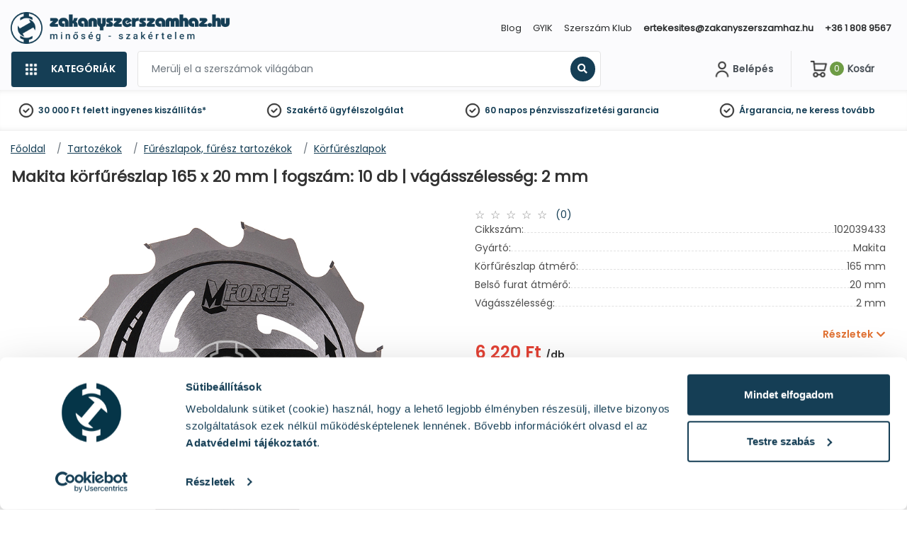

--- FILE ---
content_type: text/html
request_url: https://cdn.trustindex.io/widgets/a4/a4ed4e615304041ea576e291cfb/content.html
body_size: 517
content:
<div class=" ti-widget ti-no-profile-img " data-layout-id="27" data-layout-category="button" data-set-id="light-contrast" data-pid="a4ed4e615304041ea576e291cfb" data-language="hu" data-close-locale="Bezárás" data-rich-snippet="704c22105364gca9" data-css-version="2" data-footer-link-domain="trustindex.io" data-size="1" > <div class="ti-widget-container"> <a href="https://www.trustindex.io/reviews/zakanyszerszamhaz.hu-1" role="button" target="_blank" rel="noopener" class="ti-header ti-header-grid source-all" > <div class="ti-fade-container"> <div class="ti-mob-row"> <span class="nowrap"><strong>KIVÁLÓ</strong></span> <span class="ti-stars"><img class="ti-star f" src="https://cdn.trustindex.io/assets/platform/Default/star/f.svg" alt="Trustindex" width="17" height="17" loading="lazy" /><img class="ti-star f" src="https://cdn.trustindex.io/assets/platform/Default/star/f.svg" alt="Trustindex" width="17" height="17" loading="lazy" /><img class="ti-star f" src="https://cdn.trustindex.io/assets/platform/Default/star/f.svg" alt="Trustindex" width="17" height="17" loading="lazy" /><img class="ti-star f" src="https://cdn.trustindex.io/assets/platform/Default/star/f.svg" alt="Trustindex" width="17" height="17" loading="lazy" /><img class="ti-star h" src="https://cdn.trustindex.io/assets/platform/Default/star/h.svg" alt="Trustindex" width="17" height="17" loading="lazy" /></span> </div> <div class="ti-mob-row"> <span class="nowrap"><strong>4762 vélemény</strong></span><div class="ti-small-logo"> <img src="https://cdn.trustindex.io/assets/platform/Trustindex/logo.svg" loading="lazy" alt="Trustindex" width="150" height="25" /> </div> </div> </div> </a> </div> </div> <style class="scss-content">.ti-widget[data-layout-id='27'][data-set-id='light-contrast'][data-pid='a4ed4e615304041ea576e291cfb'] .ti-widget-container,.ti-widget[data-layout-id='27'][data-set-id='light-contrast'][data-pid='a4ed4e615304041ea576e291cfb'] .ti-widget-container *{font-family:inherit}.ti-widget[data-layout-id='27'][data-set-id='light-contrast'][data-pid='a4ed4e615304041ea576e291cfb'] .ti-header{border-color:#222222;padding:15px;background-color:#222222}.ti-widget[data-layout-id='27'][data-set-id='light-contrast'][data-pid='a4ed4e615304041ea576e291cfb'] .ti-review-item>.ti-inner,.ti-widget[data-layout-id='27'][data-set-id='light-contrast'][data-pid='a4ed4e615304041ea576e291cfb'] .ti-load-more-reviews-container .ti-load-more-reviews-button{background-color:#222 !important}.ti-widget[data-layout-id='27'][data-set-id='light-contrast'][data-pid='a4ed4e615304041ea576e291cfb']>.ti-widget-container>.ti-header,.ti-widget[data-layout-id='27'][data-set-id='light-contrast'][data-pid='a4ed4e615304041ea576e291cfb']>.ti-widget-container>.ti-footer{background-color:#222 !important}</style>

--- FILE ---
content_type: text/css
request_url: https://static.zakanyszerszamhaz.hu/compiled/css/portal-vcorbisappportalhu.css?master70
body_size: 95308
content:
:root{--blue: #007bff;--indigo: #6610f2;--purple: #6f42c1;--pink: #e83e8c;--red: #dc3545;--orange: #fd7e14;--yellow: #ffc107;--green: #28a745;--teal: #20c997;--cyan: #17a2b8;--white: #fff;--gray: #6c757d;--gray-dark: #343a40;--primary: #007bff;--secondary: #ced4da;--success: #28a745;--info: #17a2b8;--warning: #ffc107;--danger: #dc3545;--light: #f8f9fa;--dark: #343a40;--breakpoint-xs: 0;--breakpoint-sm: 576px;--breakpoint-md: 768px;--breakpoint-lg: 992px;--breakpoint-xl: 1200px;--breakpoint-xxl: 1440px;--font-family-sans-serif: "Roboto", "Helvetica Neue", "Arial", sans-serif;--font-family-monospace: SFMono-Regular, Menlo, Monaco, Consolas, "Liberation Mono", "Courier New", monospace}*,*::before,*::after{box-sizing:border-box}html{font-family:sans-serif;line-height:1.15;-webkit-text-size-adjust:100%;-webkit-tap-highlight-color:rgba(0,0,0,0)}article,aside,figcaption,figure,footer,header,hgroup,main,nav,section{display:block}body{margin:0;font-family:"poppins-regular",system-ui,-apple-system,"Segoe UI",Roboto,"Helvetica Neue",Arial,"Noto Sans","Liberation Sans",sans-serif,"Apple Color Emoji","Segoe UI Emoji","Segoe UI Symbol","Noto Color Emoji";font-size:.875rem;font-weight:400;line-height:1.5;color:#4e4e4e;text-align:left;background-color:#fff}[tabindex="-1"]:focus:not(:focus-visible){outline:0 !important}hr{box-sizing:content-box;height:0;overflow:visible}h1,h2,h3,h4,h5,h6{margin-top:0;margin-bottom:.5rem}p{margin-top:0;margin-bottom:1rem}abbr[title],abbr[data-original-title]{text-decoration:underline;-webkit-text-decoration:underline dotted;text-decoration:underline dotted;cursor:help;border-bottom:0;-webkit-text-decoration-skip-ink:none;text-decoration-skip-ink:none}address{margin-bottom:1rem;font-style:normal;line-height:inherit}ol,ul,dl{margin-top:0;margin-bottom:1rem}ol ol,ul ul,ol ul,ul ol{margin-bottom:0}dt{font-weight:700}dd{margin-bottom:.5rem;margin-left:0}blockquote{margin:0 0 1rem}b,strong{font-weight:bolder}small{font-size:80%}sub,sup{position:relative;font-size:75%;line-height:0;vertical-align:baseline}sub{bottom:-.25em}sup{top:-.5em}a{color:#007bff;text-decoration:none;background-color:transparent}a:hover{color:#0056b3;text-decoration:underline}a:not([href]):not([class]){color:inherit;text-decoration:none}a:not([href]):not([class]):hover{color:inherit;text-decoration:none}pre,code,kbd,samp{font-family:SFMono-Regular,Menlo,Monaco,Consolas,"Liberation Mono","Courier New",monospace;font-size:1em}pre{margin-top:0;margin-bottom:1rem;overflow:auto;-ms-overflow-style:scrollbar}figure{margin:0 0 1rem}img{vertical-align:middle;border-style:none}svg{overflow:hidden;vertical-align:middle}table{border-collapse:collapse}caption{padding-top:.75rem;padding-bottom:.75rem;color:#6c757d;text-align:left;caption-side:bottom}th{text-align:inherit;text-align:-webkit-match-parent}label{display:inline-block;margin-bottom:.5rem}button{border-radius:0}button:focus:not(:focus-visible){outline:0}input,button,select,optgroup,textarea{margin:0;font-family:inherit;font-size:inherit;line-height:inherit}button,input{overflow:visible}button,select{text-transform:none}[role="button"]{cursor:pointer}select{word-wrap:normal}button,[type="button"],[type="reset"],[type="submit"]{-webkit-appearance:button}button:not(:disabled),[type="button"]:not(:disabled),[type="reset"]:not(:disabled),[type="submit"]:not(:disabled){cursor:pointer}button::-moz-focus-inner,[type="button"]::-moz-focus-inner,[type="reset"]::-moz-focus-inner,[type="submit"]::-moz-focus-inner{padding:0;border-style:none}input[type="radio"],input[type="checkbox"]{box-sizing:border-box;padding:0}textarea{overflow:auto;resize:vertical}fieldset{min-width:0;padding:0;margin:0;border:0}legend{display:block;width:100%;max-width:100%;padding:0;margin-bottom:.5rem;font-size:1.5rem;line-height:inherit;color:inherit;white-space:normal}progress{vertical-align:baseline}[type="number"]::-webkit-inner-spin-button,[type="number"]::-webkit-outer-spin-button{height:auto}[type="search"]{outline-offset:-2px;-webkit-appearance:none}[type="search"]::-webkit-search-decoration{-webkit-appearance:none}::-webkit-file-upload-button{font:inherit;-webkit-appearance:button}output{display:inline-block}summary{display:list-item;cursor:pointer}template{display:none}[hidden]{display:none !important}h1,h2,h3,h4,h5,h6,.h1,.h2,.h3,.h4,.h5,.h6{margin-bottom:.5rem;font-weight:500;line-height:1.2}h1,.h1{font-size:2.1875rem}h2,.h2{font-size:1.75rem}h3,.h3{font-size:1.53125rem}h4,.h4{font-size:1.3125rem}h5,.h5{font-size:1.09375rem}h6,.h6{font-size:.875rem}.lead{font-size:1.09375rem;font-weight:300}.display-1{font-size:6rem;font-weight:300;line-height:1.2}.display-2{font-size:5.5rem;font-weight:300;line-height:1.2}.display-3{font-size:4.5rem;font-weight:300;line-height:1.2}.display-4{font-size:3.5rem;font-weight:300;line-height:1.2}hr{margin-top:1rem;margin-bottom:1rem;border:0;border-top:1px solid rgba(0,0,0,0.1)}small,.small{font-size:.875em;font-weight:400}mark,.mark{padding:.2em;background-color:#fcf8e3}.list-unstyled{padding-left:0;list-style:none}.list-inline{padding-left:0;list-style:none}.list-inline-item{display:inline-block}.list-inline-item:not(:last-child){margin-right:.5rem}.initialism{font-size:90%;text-transform:uppercase}.blockquote{margin-bottom:1rem;font-size:1.09375rem}.blockquote-footer{display:block;font-size:.875em;color:#6c757d}.blockquote-footer::before{content:"\2014\00A0"}.img-fluid,.column__image{max-width:100%;height:auto}.img-thumbnail{padding:.25rem;background-color:#fff;border:1px solid #dee2e6;border-radius:.25rem;max-width:100%;height:auto}.figure{display:inline-block}.figure-img{margin-bottom:.5rem;line-height:1}.figure-caption{font-size:90%;color:#6c757d}code{font-size:87.5%;color:#e83e8c;word-wrap:break-word}a>code{color:inherit}kbd{padding:.2rem .4rem;font-size:87.5%;color:#fff;background-color:#212529;border-radius:.2rem}kbd kbd{padding:0;font-size:100%;font-weight:700}pre{display:block;font-size:87.5%;color:#212529}pre code{font-size:inherit;color:inherit;word-break:normal}.pre-scrollable{max-height:340px;overflow-y:scroll}.container,.container-fluid,.container-sm,.container-md,.container-lg,.container-xl,.container-xxl{width:100%;padding-right:15px;padding-left:15px;margin-right:auto;margin-left:auto}@media (min-width: 576px){.container,.container-sm{max-width:100%}}@media (min-width: 768px){.container,.container-sm,.container-md{max-width:100%}}@media (min-width: 992px){.container,.container-sm,.container-md,.container-lg{max-width:1320px}}@media (min-width: 1200px){.container,.container-sm,.container-md,.container-lg,.container-xl{max-width:1320px}}@media (min-width: 1440px){.container,.container-sm,.container-md,.container-lg,.container-xl,.container-xxl{max-width:1320px}}.row,.image-text__row,.video-text__row,.region,.column__row{display:flex;flex-wrap:wrap;margin-right:-15px;margin-left:-15px}.no-gutters{margin-right:0;margin-left:0}.no-gutters>.col,.no-gutters>[class*="col-"]{padding-right:0;padding-left:0}.col-1,.col-2,.col-3,.col-4,.col-5,.col-6,.col-7,.col-8,.col-9,.col-10,.col-11,.col-12,.col,.col-auto,.col-sm-1,.col-sm-2,.col-sm-3,.col-sm-4,.col-sm-5,.col-sm-6,.col-sm-7,.col-sm-8,.col-sm-9,.col-sm-10,.col-sm-11,.col-sm-12,.product-carousel__list-item,.product-carousel--with-sidebar .product-carousel__list-item,.col-sm,.col-sm-auto,.col-md-1,.col-md-2,.region--border .region__item--menu,.col-md-3,.region--border .region__item--west,.region--border .region__item--east,.col-md-4,.col-md-5,.col-md-6,.region--border .region__item--center,.col-md-7,.col-md-8,.col-md-9,.col-md-10,.region--border .region__item--content,.col-md-11,.col-md-12,.region--border .region__item--north,.region--border .region__item--south,.region--simple .region__item,.col-md,.col-md-auto,.col-lg-1,.col-lg-2,.col-lg-3,.col-lg-4,.image-text__col,.video-text__col,.col-lg-5,.col-lg-6,.col-lg-7,.col-lg-8,.image-text__col--text,.video-text__col--text,.col-lg-9,.col-lg-10,.col-lg-11,.col-lg-12,.col-lg,.col-lg-auto,.col-xl-1,.col-xl-2,.col-xl-3,.col-xl-4,.col-xl-5,.col-xl-6,.col-xl-7,.col-xl-8,.col-xl-9,.col-xl-10,.col-xl-11,.col-xl-12,.col-xl,.col-xl-auto,.col-xxl-1,.col-xxl-2,.col-xxl-3,.col-xxl-4,.col-xxl-5,.col-xxl-6,.col-xxl-7,.col-xxl-8,.col-xxl-9,.col-xxl-10,.col-xxl-11,.col-xxl-12,.col-xxl,.col-xxl-auto{position:relative;width:100%;padding-right:15px;padding-left:15px}.col{flex-basis:0;flex-grow:1;max-width:100%}.row-cols-1>*{flex:0 0 100%;max-width:100%}.row-cols-2>*{flex:0 0 50%;max-width:50%}.row-cols-3>*{flex:0 0 33.3333333333%;max-width:33.3333333333%}.row-cols-4>*{flex:0 0 25%;max-width:25%}.row-cols-5>*{flex:0 0 20%;max-width:20%}.row-cols-6>*{flex:0 0 16.6666666667%;max-width:16.6666666667%}.col-auto{flex:0 0 auto;width:auto;max-width:100%}.col-1{flex:0 0 8.33333333%;max-width:8.33333333%}.col-2{flex:0 0 16.66666667%;max-width:16.66666667%}.col-3{flex:0 0 25%;max-width:25%}.col-4{flex:0 0 33.33333333%;max-width:33.33333333%}.col-5{flex:0 0 41.66666667%;max-width:41.66666667%}.col-6{flex:0 0 50%;max-width:50%}.col-7{flex:0 0 58.33333333%;max-width:58.33333333%}.col-8{flex:0 0 66.66666667%;max-width:66.66666667%}.col-9{flex:0 0 75%;max-width:75%}.col-10{flex:0 0 83.33333333%;max-width:83.33333333%}.col-11{flex:0 0 91.66666667%;max-width:91.66666667%}.col-12{flex:0 0 100%;max-width:100%}.order-first{order:-1}.order-last{order:13}.order-0{order:0}.order-1{order:1}.order-2{order:2}.order-3{order:3}.order-4{order:4}.order-5{order:5}.order-6{order:6}.order-7{order:7}.order-8{order:8}.order-9{order:9}.order-10{order:10}.order-11{order:11}.order-12{order:12}.offset-1{margin-left:8.33333333%}.offset-2{margin-left:16.66666667%}.offset-3{margin-left:25%}.offset-4{margin-left:33.33333333%}.offset-5{margin-left:41.66666667%}.offset-6{margin-left:50%}.offset-7{margin-left:58.33333333%}.offset-8{margin-left:66.66666667%}.offset-9{margin-left:75%}.offset-10{margin-left:83.33333333%}.offset-11{margin-left:91.66666667%}@media (min-width: 576px){.col-sm{flex-basis:0;flex-grow:1;max-width:100%}.row-cols-sm-1>*{flex:0 0 100%;max-width:100%}.row-cols-sm-2>*{flex:0 0 50%;max-width:50%}.row-cols-sm-3>*{flex:0 0 33.3333333333%;max-width:33.3333333333%}.row-cols-sm-4>*{flex:0 0 25%;max-width:25%}.row-cols-sm-5>*{flex:0 0 20%;max-width:20%}.row-cols-sm-6>*{flex:0 0 16.6666666667%;max-width:16.6666666667%}.col-sm-auto{flex:0 0 auto;width:auto;max-width:100%}.col-sm-1{flex:0 0 8.33333333%;max-width:8.33333333%}.col-sm-2{flex:0 0 16.66666667%;max-width:16.66666667%}.col-sm-3{flex:0 0 25%;max-width:25%}.col-sm-4{flex:0 0 33.33333333%;max-width:33.33333333%}.col-sm-5{flex:0 0 41.66666667%;max-width:41.66666667%}.col-sm-6{flex:0 0 50%;max-width:50%}.col-sm-7{flex:0 0 58.33333333%;max-width:58.33333333%}.col-sm-8{flex:0 0 66.66666667%;max-width:66.66666667%}.col-sm-9{flex:0 0 75%;max-width:75%}.col-sm-10{flex:0 0 83.33333333%;max-width:83.33333333%}.col-sm-11{flex:0 0 91.66666667%;max-width:91.66666667%}.col-sm-12,.product-carousel__list-item,.product-carousel--with-sidebar .product-carousel__list-item{flex:0 0 100%;max-width:100%}.order-sm-first{order:-1}.order-sm-last{order:13}.order-sm-0{order:0}.order-sm-1{order:1}.order-sm-2{order:2}.order-sm-3{order:3}.order-sm-4{order:4}.order-sm-5{order:5}.order-sm-6{order:6}.order-sm-7{order:7}.order-sm-8{order:8}.order-sm-9{order:9}.order-sm-10{order:10}.order-sm-11{order:11}.order-sm-12{order:12}.offset-sm-0{margin-left:0}.offset-sm-1{margin-left:8.33333333%}.offset-sm-2{margin-left:16.66666667%}.offset-sm-3{margin-left:25%}.offset-sm-4{margin-left:33.33333333%}.offset-sm-5{margin-left:41.66666667%}.offset-sm-6{margin-left:50%}.offset-sm-7{margin-left:58.33333333%}.offset-sm-8{margin-left:66.66666667%}.offset-sm-9{margin-left:75%}.offset-sm-10{margin-left:83.33333333%}.offset-sm-11{margin-left:91.66666667%}}@media (min-width: 768px){.col-md{flex-basis:0;flex-grow:1;max-width:100%}.row-cols-md-1>*{flex:0 0 100%;max-width:100%}.row-cols-md-2>*{flex:0 0 50%;max-width:50%}.row-cols-md-3>*{flex:0 0 33.3333333333%;max-width:33.3333333333%}.row-cols-md-4>*{flex:0 0 25%;max-width:25%}.row-cols-md-5>*{flex:0 0 20%;max-width:20%}.row-cols-md-6>*{flex:0 0 16.6666666667%;max-width:16.6666666667%}.col-md-auto{flex:0 0 auto;width:auto;max-width:100%}.col-md-1{flex:0 0 8.33333333%;max-width:8.33333333%}.col-md-2,.region--border .region__item--menu{flex:0 0 16.66666667%;max-width:16.66666667%}.col-md-3,.region--border .region__item--west,.region--border .region__item--east{flex:0 0 25%;max-width:25%}.col-md-4,.product-carousel__list-item{flex:0 0 33.33333333%;max-width:33.33333333%}.col-md-5{flex:0 0 41.66666667%;max-width:41.66666667%}.col-md-6,.region--border .region__item--center,.product-carousel--with-sidebar .product-carousel__list-item{flex:0 0 50%;max-width:50%}.col-md-7{flex:0 0 58.33333333%;max-width:58.33333333%}.col-md-8{flex:0 0 66.66666667%;max-width:66.66666667%}.col-md-9{flex:0 0 75%;max-width:75%}.col-md-10,.region--border .region__item--content{flex:0 0 83.33333333%;max-width:83.33333333%}.col-md-11{flex:0 0 91.66666667%;max-width:91.66666667%}.col-md-12,.region--border .region__item--north,.region--border .region__item--south,.region--simple .region__item{flex:0 0 100%;max-width:100%}.order-md-first{order:-1}.order-md-last{order:13}.order-md-0{order:0}.order-md-1{order:1}.order-md-2{order:2}.order-md-3{order:3}.order-md-4{order:4}.order-md-5{order:5}.order-md-6{order:6}.order-md-7{order:7}.order-md-8{order:8}.order-md-9{order:9}.order-md-10{order:10}.order-md-11{order:11}.order-md-12{order:12}.offset-md-0{margin-left:0}.offset-md-1{margin-left:8.33333333%}.offset-md-2{margin-left:16.66666667%}.offset-md-3{margin-left:25%}.offset-md-4{margin-left:33.33333333%}.offset-md-5{margin-left:41.66666667%}.offset-md-6{margin-left:50%}.offset-md-7{margin-left:58.33333333%}.offset-md-8{margin-left:66.66666667%}.offset-md-9{margin-left:75%}.offset-md-10{margin-left:83.33333333%}.offset-md-11{margin-left:91.66666667%}}@media (min-width: 992px){.col-lg{flex-basis:0;flex-grow:1;max-width:100%}.row-cols-lg-1>*{flex:0 0 100%;max-width:100%}.row-cols-lg-2>*{flex:0 0 50%;max-width:50%}.row-cols-lg-3>*{flex:0 0 33.3333333333%;max-width:33.3333333333%}.row-cols-lg-4>*{flex:0 0 25%;max-width:25%}.row-cols-lg-5>*{flex:0 0 20%;max-width:20%}.row-cols-lg-6>*{flex:0 0 16.6666666667%;max-width:16.6666666667%}.col-lg-auto{flex:0 0 auto;width:auto;max-width:100%}.col-lg-1{flex:0 0 8.33333333%;max-width:8.33333333%}.col-lg-2{flex:0 0 16.66666667%;max-width:16.66666667%}.col-lg-3,.product-carousel__list-item{flex:0 0 25%;max-width:25%}.col-lg-4,.image-text__col,.video-text__col,.product-carousel--with-sidebar .product-carousel__list-item{flex:0 0 33.33333333%;max-width:33.33333333%}.col-lg-5{flex:0 0 41.66666667%;max-width:41.66666667%}.col-lg-6{flex:0 0 50%;max-width:50%}.col-lg-7{flex:0 0 58.33333333%;max-width:58.33333333%}.col-lg-8,.image-text__col--text,.video-text__col--text{flex:0 0 66.66666667%;max-width:66.66666667%}.col-lg-9{flex:0 0 75%;max-width:75%}.col-lg-10{flex:0 0 83.33333333%;max-width:83.33333333%}.col-lg-11{flex:0 0 91.66666667%;max-width:91.66666667%}.col-lg-12{flex:0 0 100%;max-width:100%}.order-lg-first{order:-1}.order-lg-last{order:13}.order-lg-0{order:0}.order-lg-1{order:1}.order-lg-2{order:2}.order-lg-3{order:3}.order-lg-4{order:4}.order-lg-5{order:5}.order-lg-6{order:6}.order-lg-7{order:7}.order-lg-8{order:8}.order-lg-9{order:9}.order-lg-10{order:10}.order-lg-11{order:11}.order-lg-12{order:12}.offset-lg-0{margin-left:0}.offset-lg-1{margin-left:8.33333333%}.offset-lg-2{margin-left:16.66666667%}.offset-lg-3{margin-left:25%}.offset-lg-4{margin-left:33.33333333%}.offset-lg-5{margin-left:41.66666667%}.offset-lg-6{margin-left:50%}.offset-lg-7{margin-left:58.33333333%}.offset-lg-8{margin-left:66.66666667%}.offset-lg-9{margin-left:75%}.offset-lg-10{margin-left:83.33333333%}.offset-lg-11{margin-left:91.66666667%}}@media (min-width: 1200px){.col-xl{flex-basis:0;flex-grow:1;max-width:100%}.row-cols-xl-1>*{flex:0 0 100%;max-width:100%}.row-cols-xl-2>*{flex:0 0 50%;max-width:50%}.row-cols-xl-3>*{flex:0 0 33.3333333333%;max-width:33.3333333333%}.row-cols-xl-4>*{flex:0 0 25%;max-width:25%}.row-cols-xl-5>*{flex:0 0 20%;max-width:20%}.row-cols-xl-6>*{flex:0 0 16.6666666667%;max-width:16.6666666667%}.col-xl-auto{flex:0 0 auto;width:auto;max-width:100%}.col-xl-1{flex:0 0 8.33333333%;max-width:8.33333333%}.col-xl-2{flex:0 0 16.66666667%;max-width:16.66666667%}.col-xl-3{flex:0 0 25%;max-width:25%}.col-xl-4{flex:0 0 33.33333333%;max-width:33.33333333%}.col-xl-5{flex:0 0 41.66666667%;max-width:41.66666667%}.col-xl-6{flex:0 0 50%;max-width:50%}.col-xl-7{flex:0 0 58.33333333%;max-width:58.33333333%}.col-xl-8{flex:0 0 66.66666667%;max-width:66.66666667%}.col-xl-9{flex:0 0 75%;max-width:75%}.col-xl-10{flex:0 0 83.33333333%;max-width:83.33333333%}.col-xl-11{flex:0 0 91.66666667%;max-width:91.66666667%}.col-xl-12{flex:0 0 100%;max-width:100%}.order-xl-first{order:-1}.order-xl-last{order:13}.order-xl-0{order:0}.order-xl-1{order:1}.order-xl-2{order:2}.order-xl-3{order:3}.order-xl-4{order:4}.order-xl-5{order:5}.order-xl-6{order:6}.order-xl-7{order:7}.order-xl-8{order:8}.order-xl-9{order:9}.order-xl-10{order:10}.order-xl-11{order:11}.order-xl-12{order:12}.offset-xl-0{margin-left:0}.offset-xl-1{margin-left:8.33333333%}.offset-xl-2{margin-left:16.66666667%}.offset-xl-3{margin-left:25%}.offset-xl-4{margin-left:33.33333333%}.offset-xl-5{margin-left:41.66666667%}.offset-xl-6{margin-left:50%}.offset-xl-7{margin-left:58.33333333%}.offset-xl-8{margin-left:66.66666667%}.offset-xl-9{margin-left:75%}.offset-xl-10{margin-left:83.33333333%}.offset-xl-11{margin-left:91.66666667%}}@media (min-width: 1440px){.col-xxl{flex-basis:0;flex-grow:1;max-width:100%}.row-cols-xxl-1>*{flex:0 0 100%;max-width:100%}.row-cols-xxl-2>*{flex:0 0 50%;max-width:50%}.row-cols-xxl-3>*{flex:0 0 33.3333333333%;max-width:33.3333333333%}.row-cols-xxl-4>*{flex:0 0 25%;max-width:25%}.row-cols-xxl-5>*{flex:0 0 20%;max-width:20%}.row-cols-xxl-6>*{flex:0 0 16.6666666667%;max-width:16.6666666667%}.col-xxl-auto{flex:0 0 auto;width:auto;max-width:100%}.col-xxl-1{flex:0 0 8.33333333%;max-width:8.33333333%}.col-xxl-2{flex:0 0 16.66666667%;max-width:16.66666667%}.col-xxl-3{flex:0 0 25%;max-width:25%}.col-xxl-4{flex:0 0 33.33333333%;max-width:33.33333333%}.col-xxl-5{flex:0 0 41.66666667%;max-width:41.66666667%}.col-xxl-6{flex:0 0 50%;max-width:50%}.col-xxl-7{flex:0 0 58.33333333%;max-width:58.33333333%}.col-xxl-8{flex:0 0 66.66666667%;max-width:66.66666667%}.col-xxl-9{flex:0 0 75%;max-width:75%}.col-xxl-10{flex:0 0 83.33333333%;max-width:83.33333333%}.col-xxl-11{flex:0 0 91.66666667%;max-width:91.66666667%}.col-xxl-12{flex:0 0 100%;max-width:100%}.order-xxl-first{order:-1}.order-xxl-last{order:13}.order-xxl-0{order:0}.order-xxl-1{order:1}.order-xxl-2{order:2}.order-xxl-3{order:3}.order-xxl-4{order:4}.order-xxl-5{order:5}.order-xxl-6{order:6}.order-xxl-7{order:7}.order-xxl-8{order:8}.order-xxl-9{order:9}.order-xxl-10{order:10}.order-xxl-11{order:11}.order-xxl-12{order:12}.offset-xxl-0{margin-left:0}.offset-xxl-1{margin-left:8.33333333%}.offset-xxl-2{margin-left:16.66666667%}.offset-xxl-3{margin-left:25%}.offset-xxl-4{margin-left:33.33333333%}.offset-xxl-5{margin-left:41.66666667%}.offset-xxl-6{margin-left:50%}.offset-xxl-7{margin-left:58.33333333%}.offset-xxl-8{margin-left:66.66666667%}.offset-xxl-9{margin-left:75%}.offset-xxl-10{margin-left:83.33333333%}.offset-xxl-11{margin-left:91.66666667%}}.table{width:100%;margin-bottom:1rem;color:#4e4e4e}.table th,.table td{padding:.75rem;vertical-align:top;border-top:1px solid #cdcdcd}.table thead th{vertical-align:bottom;border-bottom:2px solid #cdcdcd}.table tbody+tbody{border-top:2px solid #cdcdcd}.table-sm th,.table-sm td{padding:.3rem}.table-bordered{border:1px solid #cdcdcd}.table-bordered th,.table-bordered td{border:1px solid #cdcdcd}.table-bordered thead th,.table-bordered thead td{border-bottom-width:2px}.table-borderless th,.table-borderless td,.table-borderless thead th,.table-borderless tbody+tbody{border:0}.table-striped tbody tr:nth-of-type(odd){background-color:rgba(0,0,0,0.05)}.table-hover tbody tr:hover{color:#4e4e4e;background-color:rgba(0,0,0,0.075)}.table-primary,.table-primary>th,.table-primary>td{background-color:#b8daff}.table-primary th,.table-primary td,.table-primary thead th,.table-primary tbody+tbody{border-color:#7abaff}.table-hover .table-primary:hover{background-color:#9fcdff}.table-hover .table-primary:hover>td,.table-hover .table-primary:hover>th{background-color:#9fcdff}.table-secondary,.table-secondary>th,.table-secondary>td{background-color:#f1f3f5}.table-secondary th,.table-secondary td,.table-secondary thead th,.table-secondary tbody+tbody{border-color:#e6e9ec}.table-hover .table-secondary:hover{background-color:#e2e6ea}.table-hover .table-secondary:hover>td,.table-hover .table-secondary:hover>th{background-color:#e2e6ea}.table-success,.table-success>th,.table-success>td{background-color:#c3e6cb}.table-success th,.table-success td,.table-success thead th,.table-success tbody+tbody{border-color:#8fd19e}.table-hover .table-success:hover{background-color:#b1dfbb}.table-hover .table-success:hover>td,.table-hover .table-success:hover>th{background-color:#b1dfbb}.table-info,.table-info>th,.table-info>td{background-color:#bee5eb}.table-info th,.table-info td,.table-info thead th,.table-info tbody+tbody{border-color:#86cfda}.table-hover .table-info:hover{background-color:#abdde5}.table-hover .table-info:hover>td,.table-hover .table-info:hover>th{background-color:#abdde5}.table-warning,.table-warning>th,.table-warning>td{background-color:#ffeeba}.table-warning th,.table-warning td,.table-warning thead th,.table-warning tbody+tbody{border-color:#ffdf7e}.table-hover .table-warning:hover{background-color:#ffe8a1}.table-hover .table-warning:hover>td,.table-hover .table-warning:hover>th{background-color:#ffe8a1}.table-danger,.table-danger>th,.table-danger>td{background-color:#f5c6cb}.table-danger th,.table-danger td,.table-danger thead th,.table-danger tbody+tbody{border-color:#ed969e}.table-hover .table-danger:hover{background-color:#f1b0b7}.table-hover .table-danger:hover>td,.table-hover .table-danger:hover>th{background-color:#f1b0b7}.table-light,.table-light>th,.table-light>td{background-color:#fdfdfe}.table-light th,.table-light td,.table-light thead th,.table-light tbody+tbody{border-color:#fbfcfc}.table-hover .table-light:hover{background-color:#ececf6}.table-hover .table-light:hover>td,.table-hover .table-light:hover>th{background-color:#ececf6}.table-dark,.table-inverse,.table-dark>th,.table-inverse>th,.table-dark>td,.table-inverse>td{background-color:#c6c8ca}.table-dark th,.table-inverse th,.table-dark td,.table-inverse td,.table-dark thead th,.table-inverse thead th,.table-dark tbody+tbody,.table-inverse tbody+tbody{border-color:#95999c}.table-hover .table-dark:hover,.table-hover .table-inverse:hover{background-color:#b9bbbe}.table-hover .table-dark:hover>td,.table-hover .table-inverse:hover>td,.table-hover .table-dark:hover>th,.table-hover .table-inverse:hover>th{background-color:#b9bbbe}.table-active,.table-active>th,.table-active>td{background-color:rgba(0,0,0,0.075)}.table-hover .table-active:hover{background-color:rgba(0,0,0,0.075)}.table-hover .table-active:hover>td,.table-hover .table-active:hover>th{background-color:rgba(0,0,0,0.075)}.table .thead-dark th,.table .thead-inverse th{color:#fff;background-color:#343a40;border-color:#454d55}.table .thead-light th,.table .thead-default th{color:#495057;background-color:#e9ecef;border-color:#cdcdcd}.table-dark,.table-inverse{color:#fff;background-color:#343a40}.table-dark th,.table-inverse th,.table-dark td,.table-inverse td,.table-dark thead th,.table-inverse thead th{border-color:#454d55}.table-dark.table-bordered,.table-bordered.table-inverse{border:0}.table-dark.table-striped tbody tr:nth-of-type(odd),.table-striped.table-inverse tbody tr:nth-of-type(odd){background-color:rgba(255,255,255,0.05)}.table-dark.table-hover tbody tr:hover,.table-hover.table-inverse tbody tr:hover{color:#fff;background-color:rgba(255,255,255,0.075)}@media (max-width: 575.98px){.table-responsive-sm{display:block;width:100%;overflow-x:auto;-webkit-overflow-scrolling:touch}.table-responsive-sm>.table-bordered{border:0}}@media (max-width: 767.98px){.table-responsive-md{display:block;width:100%;overflow-x:auto;-webkit-overflow-scrolling:touch}.table-responsive-md>.table-bordered{border:0}}@media (max-width: 991.98px){.table-responsive-lg{display:block;width:100%;overflow-x:auto;-webkit-overflow-scrolling:touch}.table-responsive-lg>.table-bordered{border:0}}@media (max-width: 1199.98px){.table-responsive-xl{display:block;width:100%;overflow-x:auto;-webkit-overflow-scrolling:touch}.table-responsive-xl>.table-bordered{border:0}}@media (max-width: 1439.98px){.table-responsive-xxl{display:block;width:100%;overflow-x:auto;-webkit-overflow-scrolling:touch}.table-responsive-xxl>.table-bordered{border:0}}.table-responsive{display:block;width:100%;overflow-x:auto;-webkit-overflow-scrolling:touch}.table-responsive>.table-bordered{border:0}.form-control{display:block;width:100%;height:calc(1.5em + .75rem + 2px);padding:.375rem .75rem;font-size:.875rem;font-weight:400;line-height:1.5;color:#495057;background-color:#fff;background-clip:padding-box;border:1px solid #cdcdcd;border-radius:.25rem;transition:border-color 0.15s ease-in-out,box-shadow 0.15s ease-in-out}@media (prefers-reduced-motion: reduce){.form-control{transition:none}}.form-control::-ms-expand{background-color:transparent;border:0}.form-control:focus{color:#495057;background-color:#fff;border-color:#80bdff;outline:0;box-shadow:none}.form-control::-moz-placeholder{color:#6c757d;opacity:1}.form-control::placeholder{color:#6c757d;opacity:1}.form-control:disabled,.form-control[readonly]{background-color:#e9ecef;opacity:1}input[type="date"].form-control,input[type="time"].form-control,input[type="datetime-local"].form-control,input[type="month"].form-control{-webkit-appearance:none;-moz-appearance:none;appearance:none}select.form-control:-moz-focusring{color:transparent;text-shadow:0 0 0 #495057}select.form-control:focus::-ms-value{color:#495057;background-color:#fff}.form-control-file,input.form-control[type="file"],.form-control-range{display:block;width:100%}.col-form-label,.form-control-label,.col-form-legend{padding-top:calc(.375rem + 1px);padding-bottom:calc(.375rem + 1px);margin-bottom:0;font-size:inherit;line-height:1.5}.col-form-label-lg{padding-top:calc(.5rem + 1px);padding-bottom:calc(.5rem + 1px);font-size:1.09375rem;line-height:1.5}.col-form-label-sm{padding-top:calc(.25rem + 1px);padding-bottom:calc(.25rem + 1px);font-size:.765625rem;line-height:1.5}.form-control-plaintext{display:block;width:100%;padding:.375rem 0;margin-bottom:0;font-size:.875rem;line-height:1.5;color:#4e4e4e;background-color:transparent;border:solid transparent;border-width:1px 0}.form-control-plaintext.form-control-sm,.form-control-plaintext.form-control-lg{padding-right:0;padding-left:0}.form-control-sm{height:calc(1.5em + .5rem + 2px);padding:.25rem .5rem;font-size:.765625rem;line-height:1.5;border-radius:.2rem}.form-control-lg{height:calc(1.5em + 1rem + 2px);padding:.5rem 1rem;font-size:1.09375rem;line-height:1.5;border-radius:.3rem}select.form-control[size],select.form-control[multiple]{height:auto}textarea.form-control{height:auto}.form-group{margin-bottom:1rem}.form-text{display:block;margin-top:.25rem}.form-row{display:flex;flex-wrap:wrap;margin-right:-5px;margin-left:-5px}.form-row>.col,.form-row>[class*="col-"]{padding-right:5px;padding-left:5px}.form-check{position:relative;display:block;padding-left:1.25rem}.form-check-input{position:absolute;margin-top:.3rem;margin-left:-1.25rem}.form-check-input[disabled] ~ .form-check-label,.form-check-input:disabled ~ .form-check-label{color:#6c757d}.form-check-label{margin-bottom:0}.form-check-inline{display:inline-flex;align-items:center;padding-left:0;margin-right:.75rem}.form-check-inline .form-check-input{position:static;margin-top:0;margin-right:.3125rem;margin-left:0}.valid-feedback{display:none;width:100%;margin-top:.25rem;font-size:.875em;color:#28a745}.valid-tooltip{position:absolute;top:100%;left:0;z-index:5;display:none;max-width:100%;padding:.25rem .5rem;margin-top:.1rem;font-size:.765625rem;line-height:1.5;color:#fff;background-color:rgba(40,167,69,0.9);border-radius:.25rem}.form-row>.col>.valid-tooltip,.form-row>[class*="col-"]>.valid-tooltip{left:5px}.was-validated :valid ~ .valid-feedback,.was-validated :valid ~ .valid-tooltip,.is-valid ~ .valid-feedback,.is-valid ~ .valid-tooltip{display:block}.was-validated .form-control:valid,.form-control.is-valid{border-color:#28a745;padding-right:calc(1.5em + .75rem) !important;background-image:url("data:image/svg+xml,%3csvg xmlns='http://www.w3.org/2000/svg' width='8' height='8' viewBox='0 0 8 8'%3e%3cpath fill='%2328a745' d='M2.3 6.73L.6 4.53c-.4-1.04.46-1.4 1.1-.8l1.1 1.4 3.4-3.8c.6-.63 1.6-.27 1.2.7l-4 4.6c-.43.5-.8.4-1.1.1z'/%3e%3c/svg%3e");background-repeat:no-repeat;background-position:right calc(.375em + .1875rem) center;background-size:calc(.75em + .375rem) calc(.75em + .375rem)}.was-validated .form-control:valid:focus,.form-control.is-valid:focus{border-color:#28a745;box-shadow:0 0 0 0 rgba(40,167,69,0.25)}.was-validated select.form-control:valid,select.form-control.is-valid{padding-right:3rem !important;background-position:right 1.5rem center}.was-validated textarea.form-control:valid,textarea.form-control.is-valid{padding-right:calc(1.5em + .75rem);background-position:top calc(.375em + .1875rem) right calc(.375em + .1875rem)}.was-validated .custom-select:valid,.custom-select.is-valid{border-color:#28a745;padding-right:calc(.75em + 2.3125rem) !important;background:url("data:image/svg+xml,%3csvg xmlns='http://www.w3.org/2000/svg' width='4' height='5' viewBox='0 0 4 5'%3e%3cpath fill='%23343a40' d='M2 0L0 2h4zm0 5L0 3h4z'/%3e%3c/svg%3e") right .75rem center/8px 10px no-repeat,#fff url("data:image/svg+xml,%3csvg xmlns='http://www.w3.org/2000/svg' width='8' height='8' viewBox='0 0 8 8'%3e%3cpath fill='%2328a745' d='M2.3 6.73L.6 4.53c-.4-1.04.46-1.4 1.1-.8l1.1 1.4 3.4-3.8c.6-.63 1.6-.27 1.2.7l-4 4.6c-.43.5-.8.4-1.1.1z'/%3e%3c/svg%3e") center right 1.75rem/calc(.75em + .375rem) calc(.75em + .375rem) no-repeat}.was-validated .custom-select:valid:focus,.custom-select.is-valid:focus{border-color:#28a745;box-shadow:0 0 0 0 rgba(40,167,69,0.25)}.was-validated .form-check-input:valid ~ .form-check-label,.form-check-input.is-valid ~ .form-check-label{color:#28a745}.was-validated .form-check-input:valid ~ .valid-feedback,.was-validated .form-check-input:valid ~ .valid-tooltip,.form-check-input.is-valid ~ .valid-feedback,.form-check-input.is-valid ~ .valid-tooltip{display:block}.was-validated .custom-control-input:valid ~ .custom-control-label,.custom-control-input.is-valid ~ .custom-control-label{color:#28a745}.was-validated .custom-control-input:valid ~ .custom-control-label::before,.custom-control-input.is-valid ~ .custom-control-label::before{border-color:#28a745}.was-validated .custom-control-input:valid:checked ~ .custom-control-label::before,.custom-control-input.is-valid:checked ~ .custom-control-label::before{border-color:#34ce57;background-color:#34ce57}.was-validated .custom-control-input:valid:focus ~ .custom-control-label::before,.custom-control-input.is-valid:focus ~ .custom-control-label::before{box-shadow:0 0 0 0 rgba(40,167,69,0.25)}.was-validated .custom-control-input:valid:focus:not(:checked) ~ .custom-control-label::before,.custom-control-input.is-valid:focus:not(:checked) ~ .custom-control-label::before{border-color:#28a745}.was-validated .custom-file-input:valid ~ .custom-file-label,.custom-file-input.is-valid ~ .custom-file-label{border-color:#28a745}.was-validated .custom-file-input:valid:focus ~ .custom-file-label,.custom-file-input.is-valid:focus ~ .custom-file-label{border-color:#28a745;box-shadow:0 0 0 0 rgba(40,167,69,0.25)}.invalid-feedback,.fieldErrors{display:none;width:100%;margin-top:.25rem;font-size:.875em;color:#dc3545}.invalid-tooltip{position:absolute;top:100%;left:0;z-index:5;display:none;max-width:100%;padding:.25rem .5rem;margin-top:.1rem;font-size:.765625rem;line-height:1.5;color:#fff;background-color:rgba(220,53,69,0.9);border-radius:.25rem}.form-row>.col>.invalid-tooltip,.form-row>[class*="col-"]>.invalid-tooltip{left:5px}.was-validated :invalid ~ .invalid-feedback,.was-validated :invalid ~ .fieldErrors,.was-validated :invalid ~ .invalid-tooltip,.is-invalid ~ .invalid-feedback,.is-invalid ~ .fieldErrors,.is-invalid ~ .invalid-tooltip{display:block}.was-validated .form-control:invalid,.form-control.is-invalid{border-color:#dc3545;padding-right:calc(1.5em + .75rem) !important;background-image:url("data:image/svg+xml,%3csvg xmlns='http://www.w3.org/2000/svg' width='12' height='12' fill='none' stroke='%23dc3545' viewBox='0 0 12 12'%3e%3ccircle cx='6' cy='6' r='4.5'/%3e%3cpath stroke-linejoin='round' d='M5.8 3.6h.4L6 6.5z'/%3e%3ccircle cx='6' cy='8.2' r='.6' fill='%23dc3545' stroke='none'/%3e%3c/svg%3e");background-repeat:no-repeat;background-position:right calc(.375em + .1875rem) center;background-size:calc(.75em + .375rem) calc(.75em + .375rem)}.was-validated .form-control:invalid:focus,.form-control.is-invalid:focus{border-color:#dc3545;box-shadow:0 0 0 0 rgba(220,53,69,0.25)}.was-validated select.form-control:invalid,select.form-control.is-invalid{padding-right:3rem !important;background-position:right 1.5rem center}.was-validated textarea.form-control:invalid,textarea.form-control.is-invalid{padding-right:calc(1.5em + .75rem);background-position:top calc(.375em + .1875rem) right calc(.375em + .1875rem)}.was-validated .custom-select:invalid,.custom-select.is-invalid{border-color:#dc3545;padding-right:calc(.75em + 2.3125rem) !important;background:url("data:image/svg+xml,%3csvg xmlns='http://www.w3.org/2000/svg' width='4' height='5' viewBox='0 0 4 5'%3e%3cpath fill='%23343a40' d='M2 0L0 2h4zm0 5L0 3h4z'/%3e%3c/svg%3e") right .75rem center/8px 10px no-repeat,#fff url("data:image/svg+xml,%3csvg xmlns='http://www.w3.org/2000/svg' width='12' height='12' fill='none' stroke='%23dc3545' viewBox='0 0 12 12'%3e%3ccircle cx='6' cy='6' r='4.5'/%3e%3cpath stroke-linejoin='round' d='M5.8 3.6h.4L6 6.5z'/%3e%3ccircle cx='6' cy='8.2' r='.6' fill='%23dc3545' stroke='none'/%3e%3c/svg%3e") center right 1.75rem/calc(.75em + .375rem) calc(.75em + .375rem) no-repeat}.was-validated .custom-select:invalid:focus,.custom-select.is-invalid:focus{border-color:#dc3545;box-shadow:0 0 0 0 rgba(220,53,69,0.25)}.was-validated .form-check-input:invalid ~ .form-check-label,.form-check-input.is-invalid ~ .form-check-label{color:#dc3545}.was-validated .form-check-input:invalid ~ .invalid-feedback,.was-validated .form-check-input:invalid ~ .fieldErrors,.was-validated .form-check-input:invalid ~ .invalid-tooltip,.form-check-input.is-invalid ~ .invalid-feedback,.form-check-input.is-invalid ~ .fieldErrors,.form-check-input.is-invalid ~ .invalid-tooltip{display:block}.was-validated .custom-control-input:invalid ~ .custom-control-label,.custom-control-input.is-invalid ~ .custom-control-label{color:#dc3545}.was-validated .custom-control-input:invalid ~ .custom-control-label::before,.custom-control-input.is-invalid ~ .custom-control-label::before{border-color:#dc3545}.was-validated .custom-control-input:invalid:checked ~ .custom-control-label::before,.custom-control-input.is-invalid:checked ~ .custom-control-label::before{border-color:#e4606d;background-color:#e4606d}.was-validated .custom-control-input:invalid:focus ~ .custom-control-label::before,.custom-control-input.is-invalid:focus ~ .custom-control-label::before{box-shadow:0 0 0 0 rgba(220,53,69,0.25)}.was-validated .custom-control-input:invalid:focus:not(:checked) ~ .custom-control-label::before,.custom-control-input.is-invalid:focus:not(:checked) ~ .custom-control-label::before{border-color:#dc3545}.was-validated .custom-file-input:invalid ~ .custom-file-label,.custom-file-input.is-invalid ~ .custom-file-label{border-color:#dc3545}.was-validated .custom-file-input:invalid:focus ~ .custom-file-label,.custom-file-input.is-invalid:focus ~ .custom-file-label{border-color:#dc3545;box-shadow:0 0 0 0 rgba(220,53,69,0.25)}.form-inline{display:flex;flex-flow:row wrap;align-items:center}.form-inline .form-check{width:100%}@media (min-width: 576px){.form-inline label{display:flex;align-items:center;justify-content:center;margin-bottom:0}.form-inline .form-group{display:flex;flex:0 0 auto;flex-flow:row wrap;align-items:center;margin-bottom:0}.form-inline .form-control{display:inline-block;width:auto;vertical-align:middle}.form-inline .form-control-plaintext{display:inline-block}.form-inline .input-group,.form-inline .custom-select{width:auto}.form-inline .form-check{display:flex;align-items:center;justify-content:center;width:auto;padding-left:0}.form-inline .form-check-input{position:relative;flex-shrink:0;margin-top:0;margin-right:.25rem;margin-left:0}.form-inline .custom-control{align-items:center;justify-content:center}.form-inline .custom-control-label{margin-bottom:0}}.btn{display:inline-block;font-weight:400;color:#4e4e4e;text-align:center;vertical-align:middle;-webkit-user-select:none;-moz-user-select:none;user-select:none;background-color:transparent;border:1px solid transparent;padding:.375rem .75rem;font-size:.875rem;line-height:1.5;border-radius:0;transition:color 0.15s ease-in-out,background-color 0.15s ease-in-out,border-color 0.15s ease-in-out,box-shadow 0.15s ease-in-out}@media (prefers-reduced-motion: reduce){.btn{transition:none}}.btn:hover{color:#4e4e4e;text-decoration:none}.btn:focus,.btn.focus{outline:0;box-shadow:none}.btn.disabled,.btn:disabled{opacity:.65}.btn:not(:disabled):not(.disabled){cursor:pointer}a.btn.disabled,fieldset:disabled a.btn{pointer-events:none}.btn-primary,.switcher-button.switcher-button--active,.switcher-button--active>.switcher-button.switcher-button--onlist{color:#fff;background-color:#007bff;border-color:#007bff}.btn-primary:hover,.switcher-button.switcher-button--active:hover,.switcher-button--active>.switcher-button.switcher-button--onlist:hover{color:#fff;background-color:#0069d9;border-color:#0062cc}.btn-primary:focus,.switcher-button.switcher-button--active:focus,.switcher-button--active>.switcher-button.switcher-button--onlist:focus,.btn-primary.focus,.focus.switcher-button.switcher-button--active,.switcher-button--active>.focus.switcher-button.switcher-button--onlist{color:#fff;background-color:#0069d9;border-color:#0062cc;box-shadow:0 0 0 0 rgba(38,143,255,0.5)}.btn-primary.disabled,.disabled.switcher-button.switcher-button--active,.switcher-button--active>.disabled.switcher-button.switcher-button--onlist,.btn-primary:disabled,.switcher-button.switcher-button--active:disabled,.switcher-button--active>.switcher-button.switcher-button--onlist:disabled{color:#fff;background-color:#007bff;border-color:#007bff}.btn-primary:not(:disabled):not(.disabled):active,.switcher-button.switcher-button--active:not(:disabled):not(.disabled):active,.switcher-button--active>.switcher-button.switcher-button--onlist:not(:disabled):not(.disabled):active,.btn-primary:not(:disabled):not(.disabled).active,.switcher-button.switcher-button--active:not(:disabled):not(.disabled).active,.switcher-button--active>.switcher-button.switcher-button--onlist:not(:disabled):not(.disabled).active,.show>.btn-primary.dropdown-toggle,.show>.dropdown-toggle.switcher-button.switcher-button--active,.switcher-button--active.show>.dropdown-toggle.switcher-button.switcher-button--onlist{color:#fff;background-color:#0062cc;border-color:#005cbf}.btn-primary:not(:disabled):not(.disabled):active:focus,.switcher-button.switcher-button--active:not(:disabled):not(.disabled):active:focus,.switcher-button--active>.switcher-button.switcher-button--onlist:not(:disabled):not(.disabled):active:focus,.btn-primary:not(:disabled):not(.disabled).active:focus,.switcher-button.switcher-button--active:not(:disabled):not(.disabled).active:focus,.switcher-button--active>.switcher-button.switcher-button--onlist:not(:disabled):not(.disabled).active:focus,.show>.btn-primary.dropdown-toggle:focus,.show>.dropdown-toggle.switcher-button.switcher-button--active:focus,.switcher-button--active.show>.dropdown-toggle.switcher-button.switcher-button--onlist:focus{box-shadow:0 0 0 0 rgba(38,143,255,0.5)}.btn-secondary{color:#212529;background-color:#ced4da;border-color:#ced4da}.btn-secondary:hover{color:#212529;background-color:#b8c1ca;border-color:#b1bbc4}.btn-secondary:focus,.btn-secondary.focus{color:#212529;background-color:#b8c1ca;border-color:#b1bbc4;box-shadow:0 0 0 0 rgba(180,186,191,0.5)}.btn-secondary.disabled,.btn-secondary:disabled{color:#212529;background-color:#ced4da;border-color:#ced4da}.btn-secondary:not(:disabled):not(.disabled):active,.btn-secondary:not(:disabled):not(.disabled).active,.show>.btn-secondary.dropdown-toggle{color:#212529;background-color:#b1bbc4;border-color:#aab4bf}.btn-secondary:not(:disabled):not(.disabled):active:focus,.btn-secondary:not(:disabled):not(.disabled).active:focus,.show>.btn-secondary.dropdown-toggle:focus{box-shadow:0 0 0 0 rgba(180,186,191,0.5)}.btn-success{color:#fff;background-color:#28a745;border-color:#28a745}.btn-success:hover{color:#fff;background-color:#218838;border-color:#1e7e34}.btn-success:focus,.btn-success.focus{color:#fff;background-color:#218838;border-color:#1e7e34;box-shadow:0 0 0 0 rgba(72,180,97,0.5)}.btn-success.disabled,.btn-success:disabled{color:#fff;background-color:#28a745;border-color:#28a745}.btn-success:not(:disabled):not(.disabled):active,.btn-success:not(:disabled):not(.disabled).active,.show>.btn-success.dropdown-toggle{color:#fff;background-color:#1e7e34;border-color:#1c7430}.btn-success:not(:disabled):not(.disabled):active:focus,.btn-success:not(:disabled):not(.disabled).active:focus,.show>.btn-success.dropdown-toggle:focus{box-shadow:0 0 0 0 rgba(72,180,97,0.5)}.btn-info{color:#fff;background-color:#17a2b8;border-color:#17a2b8}.btn-info:hover{color:#fff;background-color:#138496;border-color:#117a8b}.btn-info:focus,.btn-info.focus{color:#fff;background-color:#138496;border-color:#117a8b;box-shadow:0 0 0 0 rgba(58,176,195,0.5)}.btn-info.disabled,.btn-info:disabled{color:#fff;background-color:#17a2b8;border-color:#17a2b8}.btn-info:not(:disabled):not(.disabled):active,.btn-info:not(:disabled):not(.disabled).active,.show>.btn-info.dropdown-toggle{color:#fff;background-color:#117a8b;border-color:#10707f}.btn-info:not(:disabled):not(.disabled):active:focus,.btn-info:not(:disabled):not(.disabled).active:focus,.show>.btn-info.dropdown-toggle:focus{box-shadow:0 0 0 0 rgba(58,176,195,0.5)}.btn-warning{color:#212529;background-color:#ffc107;border-color:#ffc107}.btn-warning:hover{color:#212529;background-color:#e0a800;border-color:#d39e00}.btn-warning:focus,.btn-warning.focus{color:#212529;background-color:#e0a800;border-color:#d39e00;box-shadow:0 0 0 0 rgba(222,170,12,0.5)}.btn-warning.disabled,.btn-warning:disabled{color:#212529;background-color:#ffc107;border-color:#ffc107}.btn-warning:not(:disabled):not(.disabled):active,.btn-warning:not(:disabled):not(.disabled).active,.show>.btn-warning.dropdown-toggle{color:#212529;background-color:#d39e00;border-color:#c69500}.btn-warning:not(:disabled):not(.disabled):active:focus,.btn-warning:not(:disabled):not(.disabled).active:focus,.show>.btn-warning.dropdown-toggle:focus{box-shadow:0 0 0 0 rgba(222,170,12,0.5)}.btn-danger{color:#fff;background-color:#dc3545;border-color:#dc3545}.btn-danger:hover{color:#fff;background-color:#c82333;border-color:#bd2130}.btn-danger:focus,.btn-danger.focus{color:#fff;background-color:#c82333;border-color:#bd2130;box-shadow:0 0 0 0 rgba(225,83,97,0.5)}.btn-danger.disabled,.btn-danger:disabled{color:#fff;background-color:#dc3545;border-color:#dc3545}.btn-danger:not(:disabled):not(.disabled):active,.btn-danger:not(:disabled):not(.disabled).active,.show>.btn-danger.dropdown-toggle{color:#fff;background-color:#bd2130;border-color:#b21f2d}.btn-danger:not(:disabled):not(.disabled):active:focus,.btn-danger:not(:disabled):not(.disabled).active:focus,.show>.btn-danger.dropdown-toggle:focus{box-shadow:0 0 0 0 rgba(225,83,97,0.5)}.btn-light{color:#212529;background-color:#f8f9fa;border-color:#f8f9fa}.btn-light:hover{color:#212529;background-color:#e2e6ea;border-color:#dae0e5}.btn-light:focus,.btn-light.focus{color:#212529;background-color:#e2e6ea;border-color:#dae0e5;box-shadow:0 0 0 0 rgba(216,217,219,0.5)}.btn-light.disabled,.btn-light:disabled{color:#212529;background-color:#f8f9fa;border-color:#f8f9fa}.btn-light:not(:disabled):not(.disabled):active,.btn-light:not(:disabled):not(.disabled).active,.show>.btn-light.dropdown-toggle{color:#212529;background-color:#dae0e5;border-color:#d3d9df}.btn-light:not(:disabled):not(.disabled):active:focus,.btn-light:not(:disabled):not(.disabled).active:focus,.show>.btn-light.dropdown-toggle:focus{box-shadow:0 0 0 0 rgba(216,217,219,0.5)}.btn-dark{color:#fff;background-color:#343a40;border-color:#343a40}.btn-dark:hover{color:#fff;background-color:#23272b;border-color:#1d2124}.btn-dark:focus,.btn-dark.focus{color:#fff;background-color:#23272b;border-color:#1d2124;box-shadow:0 0 0 0 rgba(82,88,93,0.5)}.btn-dark.disabled,.btn-dark:disabled{color:#fff;background-color:#343a40;border-color:#343a40}.btn-dark:not(:disabled):not(.disabled):active,.btn-dark:not(:disabled):not(.disabled).active,.show>.btn-dark.dropdown-toggle{color:#fff;background-color:#1d2124;border-color:#171a1d}.btn-dark:not(:disabled):not(.disabled):active:focus,.btn-dark:not(:disabled):not(.disabled).active:focus,.show>.btn-dark.dropdown-toggle:focus{box-shadow:0 0 0 0 rgba(82,88,93,0.5)}.btn-outline-primary{color:#007bff;border-color:#007bff}.btn-outline-primary:hover{color:#fff;background-color:#007bff;border-color:#007bff}.btn-outline-primary:focus,.btn-outline-primary.focus{box-shadow:0 0 0 0 rgba(0,123,255,0.5)}.btn-outline-primary.disabled,.btn-outline-primary:disabled{color:#007bff;background-color:transparent}.btn-outline-primary:not(:disabled):not(.disabled):active,.btn-outline-primary:not(:disabled):not(.disabled).active,.show>.btn-outline-primary.dropdown-toggle{color:#fff;background-color:#007bff;border-color:#007bff}.btn-outline-primary:not(:disabled):not(.disabled):active:focus,.btn-outline-primary:not(:disabled):not(.disabled).active:focus,.show>.btn-outline-primary.dropdown-toggle:focus{box-shadow:0 0 0 0 rgba(0,123,255,0.5)}.btn-outline-secondary{color:#ced4da;border-color:#ced4da}.btn-outline-secondary:hover{color:#212529;background-color:#ced4da;border-color:#ced4da}.btn-outline-secondary:focus,.btn-outline-secondary.focus{box-shadow:0 0 0 0 rgba(206,212,218,0.5)}.btn-outline-secondary.disabled,.btn-outline-secondary:disabled{color:#ced4da;background-color:transparent}.btn-outline-secondary:not(:disabled):not(.disabled):active,.btn-outline-secondary:not(:disabled):not(.disabled).active,.show>.btn-outline-secondary.dropdown-toggle{color:#212529;background-color:#ced4da;border-color:#ced4da}.btn-outline-secondary:not(:disabled):not(.disabled):active:focus,.btn-outline-secondary:not(:disabled):not(.disabled).active:focus,.show>.btn-outline-secondary.dropdown-toggle:focus{box-shadow:0 0 0 0 rgba(206,212,218,0.5)}.btn-outline-success{color:#28a745;border-color:#28a745}.btn-outline-success:hover{color:#fff;background-color:#28a745;border-color:#28a745}.btn-outline-success:focus,.btn-outline-success.focus{box-shadow:0 0 0 0 rgba(40,167,69,0.5)}.btn-outline-success.disabled,.btn-outline-success:disabled{color:#28a745;background-color:transparent}.btn-outline-success:not(:disabled):not(.disabled):active,.btn-outline-success:not(:disabled):not(.disabled).active,.show>.btn-outline-success.dropdown-toggle{color:#fff;background-color:#28a745;border-color:#28a745}.btn-outline-success:not(:disabled):not(.disabled):active:focus,.btn-outline-success:not(:disabled):not(.disabled).active:focus,.show>.btn-outline-success.dropdown-toggle:focus{box-shadow:0 0 0 0 rgba(40,167,69,0.5)}.btn-outline-info{color:#17a2b8;border-color:#17a2b8}.btn-outline-info:hover{color:#fff;background-color:#17a2b8;border-color:#17a2b8}.btn-outline-info:focus,.btn-outline-info.focus{box-shadow:0 0 0 0 rgba(23,162,184,0.5)}.btn-outline-info.disabled,.btn-outline-info:disabled{color:#17a2b8;background-color:transparent}.btn-outline-info:not(:disabled):not(.disabled):active,.btn-outline-info:not(:disabled):not(.disabled).active,.show>.btn-outline-info.dropdown-toggle{color:#fff;background-color:#17a2b8;border-color:#17a2b8}.btn-outline-info:not(:disabled):not(.disabled):active:focus,.btn-outline-info:not(:disabled):not(.disabled).active:focus,.show>.btn-outline-info.dropdown-toggle:focus{box-shadow:0 0 0 0 rgba(23,162,184,0.5)}.btn-outline-warning{color:#ffc107;border-color:#ffc107}.btn-outline-warning:hover{color:#212529;background-color:#ffc107;border-color:#ffc107}.btn-outline-warning:focus,.btn-outline-warning.focus{box-shadow:0 0 0 0 rgba(255,193,7,0.5)}.btn-outline-warning.disabled,.btn-outline-warning:disabled{color:#ffc107;background-color:transparent}.btn-outline-warning:not(:disabled):not(.disabled):active,.btn-outline-warning:not(:disabled):not(.disabled).active,.show>.btn-outline-warning.dropdown-toggle{color:#212529;background-color:#ffc107;border-color:#ffc107}.btn-outline-warning:not(:disabled):not(.disabled):active:focus,.btn-outline-warning:not(:disabled):not(.disabled).active:focus,.show>.btn-outline-warning.dropdown-toggle:focus{box-shadow:0 0 0 0 rgba(255,193,7,0.5)}.btn-outline-danger{color:#dc3545;border-color:#dc3545}.btn-outline-danger:hover{color:#fff;background-color:#dc3545;border-color:#dc3545}.btn-outline-danger:focus,.btn-outline-danger.focus{box-shadow:0 0 0 0 rgba(220,53,69,0.5)}.btn-outline-danger.disabled,.btn-outline-danger:disabled{color:#dc3545;background-color:transparent}.btn-outline-danger:not(:disabled):not(.disabled):active,.btn-outline-danger:not(:disabled):not(.disabled).active,.show>.btn-outline-danger.dropdown-toggle{color:#fff;background-color:#dc3545;border-color:#dc3545}.btn-outline-danger:not(:disabled):not(.disabled):active:focus,.btn-outline-danger:not(:disabled):not(.disabled).active:focus,.show>.btn-outline-danger.dropdown-toggle:focus{box-shadow:0 0 0 0 rgba(220,53,69,0.5)}.btn-outline-light{color:#f8f9fa;border-color:#f8f9fa}.btn-outline-light:hover{color:#212529;background-color:#f8f9fa;border-color:#f8f9fa}.btn-outline-light:focus,.btn-outline-light.focus{box-shadow:0 0 0 0 rgba(248,249,250,0.5)}.btn-outline-light.disabled,.btn-outline-light:disabled{color:#f8f9fa;background-color:transparent}.btn-outline-light:not(:disabled):not(.disabled):active,.btn-outline-light:not(:disabled):not(.disabled).active,.show>.btn-outline-light.dropdown-toggle{color:#212529;background-color:#f8f9fa;border-color:#f8f9fa}.btn-outline-light:not(:disabled):not(.disabled):active:focus,.btn-outline-light:not(:disabled):not(.disabled).active:focus,.show>.btn-outline-light.dropdown-toggle:focus{box-shadow:0 0 0 0 rgba(248,249,250,0.5)}.btn-outline-dark{color:#343a40;border-color:#343a40}.btn-outline-dark:hover{color:#fff;background-color:#343a40;border-color:#343a40}.btn-outline-dark:focus,.btn-outline-dark.focus{box-shadow:0 0 0 0 rgba(52,58,64,0.5)}.btn-outline-dark.disabled,.btn-outline-dark:disabled{color:#343a40;background-color:transparent}.btn-outline-dark:not(:disabled):not(.disabled):active,.btn-outline-dark:not(:disabled):not(.disabled).active,.show>.btn-outline-dark.dropdown-toggle{color:#fff;background-color:#343a40;border-color:#343a40}.btn-outline-dark:not(:disabled):not(.disabled):active:focus,.btn-outline-dark:not(:disabled):not(.disabled).active:focus,.show>.btn-outline-dark.dropdown-toggle:focus{box-shadow:0 0 0 0 rgba(52,58,64,0.5)}.btn-link{font-weight:400;color:#007bff;text-decoration:none}.btn-link:hover{color:#0056b3;text-decoration:underline}.btn-link:focus,.btn-link.focus{text-decoration:underline}.btn-link:disabled,.btn-link.disabled{color:#6c757d;pointer-events:none}.btn-lg,.btn-group-lg>.btn{padding:.5rem 1rem;font-size:1.09375rem;line-height:1.5;border-radius:0}.btn-sm,.btn-group-sm>.btn{padding:.25rem .5rem;font-size:.765625rem;line-height:1.5;border-radius:0}.btn-block{display:block;width:100%}.btn-block+.btn-block{margin-top:.5rem}input[type="submit"].btn-block,input[type="reset"].btn-block,input[type="button"].btn-block{width:100%}.fade{transition:opacity 0.15s linear}@media (prefers-reduced-motion: reduce){.fade{transition:none}}.fade:not(.show){opacity:0}.collapse:not(.show){display:none}.collapsing{position:relative;height:0;overflow:hidden;transition:height 0.35s ease}@media (prefers-reduced-motion: reduce){.collapsing{transition:none}}.collapsing.width{width:0;height:auto;transition:width 0.35s ease}@media (prefers-reduced-motion: reduce){.collapsing.width{transition:none}}.dropup,.dropright,.dropdown,.dropleft{position:relative}.dropdown-toggle{white-space:nowrap}.dropdown-toggle::after{display:inline-block;margin-left:.255em;vertical-align:.255em;content:"";border-top:.3em solid;border-right:.3em solid transparent;border-bottom:0;border-left:.3em solid transparent}.dropdown-toggle:empty::after{margin-left:0}.dropdown-menu{position:absolute;top:100%;left:0;z-index:1000;display:none;float:left;min-width:10rem;padding:.5rem 0;margin:.125rem 0 0;font-size:.875rem;color:#4e4e4e;text-align:left;list-style:none;background-color:#fff;background-clip:padding-box;border:1px solid rgba(0,0,0,0.15);border-radius:.25rem}.dropdown-menu-left{right:auto;left:0}.dropdown-menu-right{right:0;left:auto}@media (min-width: 576px){.dropdown-menu-sm-left{right:auto;left:0}.dropdown-menu-sm-right{right:0;left:auto}}@media (min-width: 768px){.dropdown-menu-md-left{right:auto;left:0}.dropdown-menu-md-right{right:0;left:auto}}@media (min-width: 992px){.dropdown-menu-lg-left{right:auto;left:0}.dropdown-menu-lg-right{right:0;left:auto}}@media (min-width: 1200px){.dropdown-menu-xl-left{right:auto;left:0}.dropdown-menu-xl-right{right:0;left:auto}}@media (min-width: 1440px){.dropdown-menu-xxl-left{right:auto;left:0}.dropdown-menu-xxl-right{right:0;left:auto}}.dropup .dropdown-menu{top:auto;bottom:100%;margin-top:0;margin-bottom:.125rem}.dropup .dropdown-toggle::after{display:inline-block;margin-left:.255em;vertical-align:.255em;content:"";border-top:0;border-right:.3em solid transparent;border-bottom:.3em solid;border-left:.3em solid transparent}.dropup .dropdown-toggle:empty::after{margin-left:0}.dropright .dropdown-menu{top:0;right:auto;left:100%;margin-top:0;margin-left:.125rem}.dropright .dropdown-toggle::after{display:inline-block;margin-left:.255em;vertical-align:.255em;content:"";border-top:.3em solid transparent;border-right:0;border-bottom:.3em solid transparent;border-left:.3em solid}.dropright .dropdown-toggle:empty::after{margin-left:0}.dropright .dropdown-toggle::after{vertical-align:0}.dropleft .dropdown-menu{top:0;right:100%;left:auto;margin-top:0;margin-right:.125rem}.dropleft .dropdown-toggle::after{display:inline-block;margin-left:.255em;vertical-align:.255em;content:""}.dropleft .dropdown-toggle::after{display:none}.dropleft .dropdown-toggle::before{display:inline-block;margin-right:.255em;vertical-align:.255em;content:"";border-top:.3em solid transparent;border-right:.3em solid;border-bottom:.3em solid transparent}.dropleft .dropdown-toggle:empty::after{margin-left:0}.dropleft .dropdown-toggle::before{vertical-align:0}.dropdown-menu[x-placement^="top"],.dropdown-menu[x-placement^="right"],.dropdown-menu[x-placement^="bottom"],.dropdown-menu[x-placement^="left"]{right:auto;bottom:auto}.dropdown-divider{height:0;margin:.5rem 0;overflow:hidden;border-top:1px solid #e9ecef}.dropdown-item{display:block;width:100%;padding:.25rem 1.5rem;clear:both;font-weight:400;color:#212529;text-align:inherit;white-space:nowrap;background-color:transparent;border:0}.dropdown-item:hover,.dropdown-item:focus{color:#16181b;text-decoration:none;background-color:#e9ecef}.dropdown-item.active,.dropdown-item:active{color:#fff;text-decoration:none;background-color:#007bff}.dropdown-item.disabled,.dropdown-item:disabled{color:#adb5bd;pointer-events:none;background-color:transparent}.dropdown-menu.show{display:block}.dropdown-header{display:block;padding:.5rem 1.5rem;margin-bottom:0;font-size:.765625rem;color:#6c757d;white-space:nowrap}.dropdown-item-text{display:block;padding:.25rem 1.5rem;color:#212529}.btn-group,.btn-group-vertical{position:relative;display:inline-flex;vertical-align:middle}.btn-group>.btn,.btn-group-vertical>.btn{position:relative;flex:1 1 auto}.btn-group>.btn:hover,.btn-group-vertical>.btn:hover{z-index:1}.btn-group>.btn:focus,.btn-group>.btn:active,.btn-group>.btn.active,.btn-group-vertical>.btn:focus,.btn-group-vertical>.btn:active,.btn-group-vertical>.btn.active{z-index:1}.btn-toolbar{display:flex;flex-wrap:wrap;justify-content:flex-start}.btn-toolbar .input-group{width:auto}.btn-group>.btn:not(:first-child),.btn-group>.btn-group:not(:first-child){margin-left:-1px}.btn-group>.btn:not(:last-child):not(.dropdown-toggle),.btn-group>.btn-group:not(:last-child)>.btn{border-top-right-radius:0;border-bottom-right-radius:0}.btn-group>.btn:not(:first-child),.btn-group>.btn-group:not(:first-child)>.btn{border-top-left-radius:0;border-bottom-left-radius:0}.dropdown-toggle-split{padding-right:.5625rem;padding-left:.5625rem}.dropdown-toggle-split::after,.dropup .dropdown-toggle-split::after,.dropright .dropdown-toggle-split::after{margin-left:0}.dropleft .dropdown-toggle-split::before{margin-right:0}.btn-sm+.dropdown-toggle-split,.btn-group-sm>.btn+.dropdown-toggle-split{padding-right:.375rem;padding-left:.375rem}.btn-lg+.dropdown-toggle-split,.btn-group-lg>.btn+.dropdown-toggle-split{padding-right:.75rem;padding-left:.75rem}.btn-group-vertical{flex-direction:column;align-items:flex-start;justify-content:center}.btn-group-vertical>.btn,.btn-group-vertical>.btn-group{width:100%}.btn-group-vertical>.btn:not(:first-child),.btn-group-vertical>.btn-group:not(:first-child){margin-top:-1px}.btn-group-vertical>.btn:not(:last-child):not(.dropdown-toggle),.btn-group-vertical>.btn-group:not(:last-child)>.btn{border-bottom-right-radius:0;border-bottom-left-radius:0}.btn-group-vertical>.btn:not(:first-child),.btn-group-vertical>.btn-group:not(:first-child)>.btn{border-top-left-radius:0;border-top-right-radius:0}.btn-group-toggle>.btn,.btn-group-toggle>.btn-group>.btn{margin-bottom:0}.btn-group-toggle>.btn input[type="radio"],.btn-group-toggle>.btn input[type="checkbox"],.btn-group-toggle>.btn-group>.btn input[type="radio"],.btn-group-toggle>.btn-group>.btn input[type="checkbox"]{position:absolute;clip:rect(0, 0, 0, 0);pointer-events:none}.input-group{position:relative;display:flex;flex-wrap:wrap;align-items:stretch;width:100%}.input-group>.form-control,.input-group>.form-control-plaintext,.input-group>.custom-select,.input-group>.custom-file{position:relative;flex:1 1 auto;width:1%;min-width:0;margin-bottom:0}.input-group>.form-control+.form-control,.input-group>.form-control+.custom-select,.input-group>.form-control+.custom-file,.input-group>.form-control-plaintext+.form-control,.input-group>.form-control-plaintext+.custom-select,.input-group>.form-control-plaintext+.custom-file,.input-group>.custom-select+.form-control,.input-group>.custom-select+.custom-select,.input-group>.custom-select+.custom-file,.input-group>.custom-file+.form-control,.input-group>.custom-file+.custom-select,.input-group>.custom-file+.custom-file{margin-left:-1px}.input-group>.form-control:focus,.input-group>.custom-select:focus,.input-group>.custom-file .custom-file-input:focus ~ .custom-file-label{z-index:3}.input-group>.custom-file .custom-file-input:focus{z-index:4}.input-group>.form-control:not(:first-child),.input-group>.custom-select:not(:first-child){border-top-left-radius:0;border-bottom-left-radius:0}.input-group>.custom-file{display:flex;align-items:center}.input-group>.custom-file:not(:last-child) .custom-file-label,.input-group>.custom-file:not(:last-child) .custom-file-label::after{border-top-right-radius:0;border-bottom-right-radius:0}.input-group>.custom-file:not(:first-child) .custom-file-label{border-top-left-radius:0;border-bottom-left-radius:0}.input-group:not(.has-validation)>.form-control:not(:last-child),.input-group:not(.has-validation)>.custom-select:not(:last-child),.input-group:not(.has-validation)>.custom-file:not(:last-child) .custom-file-label,.input-group:not(.has-validation)>.custom-file:not(:last-child) .custom-file-label::after{border-top-right-radius:0;border-bottom-right-radius:0}.input-group.has-validation>.form-control:nth-last-child(n+3),.input-group.has-validation>.custom-select:nth-last-child(n+3),.input-group.has-validation>.custom-file:nth-last-child(n+3) .custom-file-label,.input-group.has-validation>.custom-file:nth-last-child(n+3) .custom-file-label::after{border-top-right-radius:0;border-bottom-right-radius:0}.input-group-prepend,.input-group-addon:first-child,.input-group-btn:first-child,.input-group-append,.input-group-addon:last-child,.input-group-btn:last-child{display:flex}.input-group-prepend .btn,.input-group-addon:first-child .btn,.input-group-btn:first-child .btn,.input-group-append .btn,.input-group-addon:last-child .btn,.input-group-btn:last-child .btn{position:relative;z-index:2}.input-group-prepend .btn:focus,.input-group-addon:first-child .btn:focus,.input-group-btn:first-child .btn:focus,.input-group-append .btn:focus,.input-group-addon:last-child .btn:focus,.input-group-btn:last-child .btn:focus{z-index:3}.input-group-prepend .btn+.btn,.input-group-addon:first-child .btn+.btn,.input-group-btn:first-child .btn+.btn,.input-group-prepend .btn+.input-group-text,.input-group-addon:first-child .btn+.input-group-text,.input-group-btn:first-child .btn+.input-group-text,.input-group-prepend .input-group-text+.input-group-text,.input-group-addon:first-child .input-group-text+.input-group-text,.input-group-btn:first-child .input-group-text+.input-group-text,.input-group-prepend .input-group-text+.btn,.input-group-addon:first-child .input-group-text+.btn,.input-group-btn:first-child .input-group-text+.btn,.input-group-append .btn+.btn,.input-group-addon:last-child .btn+.btn,.input-group-btn:last-child .btn+.btn,.input-group-append .btn+.input-group-text,.input-group-addon:last-child .btn+.input-group-text,.input-group-btn:last-child .btn+.input-group-text,.input-group-append .input-group-text+.input-group-text,.input-group-addon:last-child .input-group-text+.input-group-text,.input-group-btn:last-child .input-group-text+.input-group-text,.input-group-append .input-group-text+.btn,.input-group-addon:last-child .input-group-text+.btn,.input-group-btn:last-child .input-group-text+.btn{margin-left:-1px}.input-group-prepend,.input-group-addon:first-child,.input-group-btn:first-child{margin-right:-1px}.input-group-append,.input-group-addon:last-child,.input-group-btn:last-child{margin-left:-1px}.input-group-text{display:flex;align-items:center;padding:.375rem .75rem;margin-bottom:0;font-size:.875rem;font-weight:400;line-height:1.5;color:#495057;text-align:center;white-space:nowrap;background-color:#e9ecef;border:1px solid #cdcdcd;border-radius:.25rem}.input-group-text input[type="radio"],.input-group-text input[type="checkbox"]{margin-top:0}.input-group-lg>.form-control:not(textarea),.input-group-lg>.custom-select{height:calc(1.5em + 1rem + 2px)}.input-group-lg>.form-control,.input-group-lg>.custom-select,.input-group-lg>.input-group-prepend>.input-group-text,.input-group-lg>.input-group-addon:first-child>.input-group-text,.input-group-lg>.input-group-btn:first-child>.input-group-text,.input-group-lg>.input-group-append>.input-group-text,.input-group-lg>.input-group-addon:last-child>.input-group-text,.input-group-lg>.input-group-btn:last-child>.input-group-text,.input-group-lg>.input-group-prepend>.btn,.input-group-lg>.input-group-addon:first-child>.btn,.input-group-lg>.input-group-btn:first-child>.btn,.input-group-lg>.input-group-append>.btn,.input-group-lg>.input-group-addon:last-child>.btn,.input-group-lg>.input-group-btn:last-child>.btn{padding:.5rem 1rem;font-size:1.09375rem;line-height:1.5;border-radius:.3rem}.input-group-sm>.form-control:not(textarea),.input-group-sm>.custom-select{height:calc(1.5em + .5rem + 2px)}.input-group-sm>.form-control,.input-group-sm>.custom-select,.input-group-sm>.input-group-prepend>.input-group-text,.input-group-sm>.input-group-addon:first-child>.input-group-text,.input-group-sm>.input-group-btn:first-child>.input-group-text,.input-group-sm>.input-group-append>.input-group-text,.input-group-sm>.input-group-addon:last-child>.input-group-text,.input-group-sm>.input-group-btn:last-child>.input-group-text,.input-group-sm>.input-group-prepend>.btn,.input-group-sm>.input-group-addon:first-child>.btn,.input-group-sm>.input-group-btn:first-child>.btn,.input-group-sm>.input-group-append>.btn,.input-group-sm>.input-group-addon:last-child>.btn,.input-group-sm>.input-group-btn:last-child>.btn{padding:.25rem .5rem;font-size:.765625rem;line-height:1.5;border-radius:.2rem}.input-group-lg>.custom-select,.input-group-sm>.custom-select{padding-right:1.75rem}.input-group>.input-group-prepend>.btn,.input-group>.input-group-addon:first-child>.btn,.input-group>.input-group-btn:first-child>.btn,.input-group>.input-group-prepend>.input-group-text,.input-group>.input-group-addon:first-child>.input-group-text,.input-group>.input-group-btn:first-child>.input-group-text,.input-group:not(.has-validation)>.input-group-append:not(:last-child)>.btn,.input-group:not(.has-validation)>.input-group-addon:not(:last-child):last-child>.btn,.input-group:not(.has-validation)>.input-group-btn:not(:last-child):last-child>.btn,.input-group:not(.has-validation)>.input-group-append:not(:last-child)>.input-group-text,.input-group:not(.has-validation)>.input-group-addon:not(:last-child):last-child>.input-group-text,.input-group:not(.has-validation)>.input-group-btn:not(:last-child):last-child>.input-group-text,.input-group.has-validation>.input-group-append:nth-last-child(n+3)>.btn,.input-group.has-validation>.input-group-addon:nth-last-child(n+3):last-child>.btn,.input-group.has-validation>.input-group-btn:nth-last-child(n+3):last-child>.btn,.input-group.has-validation>.input-group-append:nth-last-child(n+3)>.input-group-text,.input-group.has-validation>.input-group-addon:nth-last-child(n+3):last-child>.input-group-text,.input-group.has-validation>.input-group-btn:nth-last-child(n+3):last-child>.input-group-text,.input-group>.input-group-append:last-child>.btn:not(:last-child):not(.dropdown-toggle),.input-group>.input-group-addon:last-child>.btn:not(:last-child):not(.dropdown-toggle),.input-group>.input-group-btn:last-child>.btn:not(:last-child):not(.dropdown-toggle),.input-group>.input-group-append:last-child>.input-group-text:not(:last-child),.input-group>.input-group-addon:last-child>.input-group-text:not(:last-child),.input-group>.input-group-btn:last-child>.input-group-text:not(:last-child){border-top-right-radius:0;border-bottom-right-radius:0}.input-group>.input-group-append>.btn,.input-group>.input-group-addon:last-child>.btn,.input-group>.input-group-btn:last-child>.btn,.input-group>.input-group-append>.input-group-text,.input-group>.input-group-addon:last-child>.input-group-text,.input-group>.input-group-btn:last-child>.input-group-text,.input-group>.input-group-prepend:not(:first-child)>.btn,.input-group>.input-group-addon:not(:first-child):first-child>.btn,.input-group>.input-group-btn:not(:first-child):first-child>.btn,.input-group>.input-group-prepend:not(:first-child)>.input-group-text,.input-group>.input-group-addon:not(:first-child):first-child>.input-group-text,.input-group>.input-group-btn:not(:first-child):first-child>.input-group-text,.input-group>.input-group-prepend:first-child>.btn:not(:first-child),.input-group>.input-group-addon:first-child>.btn:not(:first-child),.input-group>.input-group-btn:first-child>.btn:not(:first-child),.input-group>.input-group-prepend:first-child>.input-group-text:not(:first-child),.input-group>.input-group-addon:first-child>.input-group-text:not(:first-child),.input-group>.input-group-btn:first-child>.input-group-text:not(:first-child){border-top-left-radius:0;border-bottom-left-radius:0}.custom-control{position:relative;z-index:1;display:block;min-height:1.3125rem;padding-left:1.5rem;print-color-adjust:exact}.custom-control-inline{display:inline-flex;margin-right:1rem}.custom-control-input{position:absolute;left:0;z-index:-1;width:1rem;height:1.15625rem;opacity:0}.custom-control-input:checked ~ .custom-control-label::before{color:#0275d8;border-color:#cdcdcd;background-color:#fff}.custom-control-input:focus ~ .custom-control-label::before{box-shadow:none}.custom-control-input:focus:not(:checked) ~ .custom-control-label::before{border-color:none}.custom-control-input:not(:disabled):active ~ .custom-control-label::before{color:#fff;background-color:#fff;border-color:#fff}.custom-control-input[disabled] ~ .custom-control-label,.custom-control-input:disabled ~ .custom-control-label{color:#cdcdcd}.custom-control-input[disabled] ~ .custom-control-label::before,.custom-control-input:disabled ~ .custom-control-label::before{background-color:#e9ecef}.custom-control-label{position:relative;margin-bottom:0;vertical-align:top}.custom-control-label::before{position:absolute;top:.15625rem;left:-1.5rem;display:block;width:1rem;height:1rem;pointer-events:none;content:"";background-color:#fff;border:1px solid #cdcdcd}.custom-control-label::after{position:absolute;top:.15625rem;left:-1.5rem;display:block;width:1rem;height:1rem;content:"";background:50% / 50% 50% no-repeat}.custom-checkbox .custom-control-label::before{border-radius:2px}.custom-checkbox .custom-control-input:checked ~ .custom-control-label::after{background-image:url("data:image/svg+xml,%3csvg xmlns='http://www.w3.org/2000/svg' width='8' height='8' viewBox='0 0 8 8'%3e%3cpath fill='%230275d8' d='M6.564.75l-3.59 3.612-1.538-1.55L0 4.26l2.974 2.99L8 2.193z'/%3e%3c/svg%3e")}.custom-checkbox .custom-control-input:indeterminate ~ .custom-control-label::before{border-color:#007bff;background-color:#007bff}.custom-checkbox .custom-control-input:indeterminate ~ .custom-control-label::after{background-image:url("data:image/svg+xml,%3csvg xmlns='http://www.w3.org/2000/svg' width='4' height='4' viewBox='0 0 4 4'%3e%3cpath stroke='%230275d8' d='M0 2h4'/%3e%3c/svg%3e")}.custom-checkbox .custom-control-input:disabled:checked ~ .custom-control-label::before{background-color:rgba(0,123,255,0.5)}.custom-checkbox .custom-control-input:disabled:indeterminate ~ .custom-control-label::before{background-color:rgba(0,123,255,0.5)}.custom-radio .custom-control-label::before{border-radius:50%}.custom-radio .custom-control-input:checked ~ .custom-control-label::after{background-image:url("data:image/svg+xml,%3csvg xmlns='http://www.w3.org/2000/svg' width='12' height='12' viewBox='-4 -4 8 8'%3e%3ccircle r='3' fill='%230275d8'/%3e%3c/svg%3e")}.custom-radio .custom-control-input:disabled:checked ~ .custom-control-label::before{background-color:rgba(0,123,255,0.5)}.custom-switch{padding-left:2.25rem}.custom-switch .custom-control-label::before{left:-2.25rem;width:1.75rem;pointer-events:all;border-radius:.5rem}.custom-switch .custom-control-label::after{top:calc(.15625rem + 2px);left:calc(-2.25rem + 2px);width:calc(1rem - 4px);height:calc(1rem - 4px);background-color:#cdcdcd;border-radius:.5rem;transition:transform 0.15s ease-in-out,background-color 0.15s ease-in-out,border-color 0.15s ease-in-out,box-shadow 0.15s ease-in-out}@media (prefers-reduced-motion: reduce){.custom-switch .custom-control-label::after{transition:none}}.custom-switch .custom-control-input:checked ~ .custom-control-label::after{background-color:#fff;transform:translateX(.75rem)}.custom-switch .custom-control-input:disabled:checked ~ .custom-control-label::before{background-color:rgba(0,123,255,0.5)}.custom-select{display:inline-block;width:100%;height:calc(1.5em + .75rem + 2px);padding:.375rem 1.75rem .375rem .75rem;font-size:.875rem;font-weight:400;line-height:1.5;color:#495057;vertical-align:middle;background:#fff url("data:image/svg+xml,%3csvg xmlns='http://www.w3.org/2000/svg' width='4' height='5' viewBox='0 0 4 5'%3e%3cpath fill='%23343a40' d='M2 0L0 2h4zm0 5L0 3h4z'/%3e%3c/svg%3e") right .75rem center/8px 10px no-repeat;border:1px solid #cdcdcd;border-radius:.25rem;-webkit-appearance:none;-moz-appearance:none;appearance:none}.custom-select:focus{border-color:#80bdff;outline:0;box-shadow:0 0 0 0 rgba(0,123,255,0.25)}.custom-select:focus::-ms-value{color:#495057;background-color:#fff}.custom-select[multiple],.custom-select[size]:not([size="1"]){height:auto;padding-right:.75rem;background-image:none}.custom-select:disabled{color:#6c757d;background-color:#e9ecef}.custom-select::-ms-expand{display:none}.custom-select:-moz-focusring{color:transparent;text-shadow:0 0 0 #495057}.custom-select-sm{height:calc(1.5em + .5rem + 2px);padding-top:.25rem;padding-bottom:.25rem;padding-left:.5rem;font-size:.765625rem}.custom-select-lg{height:calc(1.5em + 1rem + 2px);padding-top:.5rem;padding-bottom:.5rem;padding-left:1rem;font-size:1.09375rem}.custom-file{position:relative;display:inline-block;width:100%;height:calc(1.5em + .75rem + 2px);margin-bottom:0}.custom-file-input{position:relative;z-index:2;width:100%;height:calc(1.5em + .75rem + 2px);margin:0;overflow:hidden;opacity:0}.custom-file-input:focus ~ .custom-file-label{border-color:#80bdff;box-shadow:none}.custom-file-input[disabled] ~ .custom-file-label,.custom-file-input:disabled ~ .custom-file-label{background-color:#e9ecef}.custom-file-input:lang(en) ~ .custom-file-label::after{content:"Browse"}.custom-file-input ~ .custom-file-label[data-browse]::after{content:attr(data-browse)}.custom-file-label{position:absolute;top:0;right:0;left:0;z-index:1;height:calc(1.5em + .75rem + 2px);padding:.375rem .75rem;overflow:hidden;font-weight:400;line-height:1.5;color:#495057;background-color:#fff;border:1px solid #cdcdcd;border-radius:.25rem}.custom-file-label::after{position:absolute;top:0;right:0;bottom:0;z-index:3;display:block;height:calc(1.5em + .75rem);padding:.375rem .75rem;line-height:1.5;color:#495057;content:"Browse";background-color:#e9ecef;border-left:inherit;border-radius:0 .25rem .25rem 0}.custom-range{width:100%;height:1rem;padding:0;background-color:transparent;-webkit-appearance:none;-moz-appearance:none;appearance:none}.custom-range:focus{outline:0}.custom-range:focus::-webkit-slider-thumb{box-shadow:0 0 0 1px #fff,none}.custom-range:focus::-moz-range-thumb{box-shadow:0 0 0 1px #fff,none}.custom-range:focus::-ms-thumb{box-shadow:0 0 0 1px #fff,none}.custom-range::-moz-focus-outer{border:0}.custom-range::-webkit-slider-thumb{width:1rem;height:1rem;margin-top:-.25rem;background-color:#007bff;border:0;border-radius:1rem;-webkit-transition:background-color 0.15s ease-in-out,border-color 0.15s ease-in-out,box-shadow 0.15s ease-in-out;transition:background-color 0.15s ease-in-out,border-color 0.15s ease-in-out,box-shadow 0.15s ease-in-out;-webkit-appearance:none;appearance:none}@media (prefers-reduced-motion: reduce){.custom-range::-webkit-slider-thumb{-webkit-transition:none;transition:none}}.custom-range::-webkit-slider-thumb:active{background-color:#b3d7ff}.custom-range::-webkit-slider-runnable-track{width:100%;height:.5rem;color:transparent;cursor:pointer;background-color:#dee2e6;border-color:transparent;border-radius:1rem}.custom-range::-moz-range-thumb{width:1rem;height:1rem;background-color:#007bff;border:0;border-radius:1rem;-moz-transition:background-color 0.15s ease-in-out,border-color 0.15s ease-in-out,box-shadow 0.15s ease-in-out;transition:background-color 0.15s ease-in-out,border-color 0.15s ease-in-out,box-shadow 0.15s ease-in-out;-moz-appearance:none;appearance:none}@media (prefers-reduced-motion: reduce){.custom-range::-moz-range-thumb{-moz-transition:none;transition:none}}.custom-range::-moz-range-thumb:active{background-color:#b3d7ff}.custom-range::-moz-range-track{width:100%;height:.5rem;color:transparent;cursor:pointer;background-color:#dee2e6;border-color:transparent;border-radius:1rem}.custom-range::-ms-thumb{width:1rem;height:1rem;margin-top:0;margin-right:0;margin-left:0;background-color:#007bff;border:0;border-radius:1rem;-ms-transition:background-color 0.15s ease-in-out,border-color 0.15s ease-in-out,box-shadow 0.15s ease-in-out;transition:background-color 0.15s ease-in-out,border-color 0.15s ease-in-out,box-shadow 0.15s ease-in-out;appearance:none}@media (prefers-reduced-motion: reduce){.custom-range::-ms-thumb{-ms-transition:none;transition:none}}.custom-range::-ms-thumb:active{background-color:#b3d7ff}.custom-range::-ms-track{width:100%;height:.5rem;color:transparent;cursor:pointer;background-color:transparent;border-color:transparent;border-width:.5rem}.custom-range::-ms-fill-lower{background-color:#dee2e6;border-radius:1rem}.custom-range::-ms-fill-upper{margin-right:15px;background-color:#dee2e6;border-radius:1rem}.custom-range:disabled::-webkit-slider-thumb{background-color:#adb5bd}.custom-range:disabled::-webkit-slider-runnable-track{cursor:default}.custom-range:disabled::-moz-range-thumb{background-color:#adb5bd}.custom-range:disabled::-moz-range-track{cursor:default}.custom-range:disabled::-ms-thumb{background-color:#adb5bd}.custom-control-label::before,.custom-file-label,.custom-select{transition:background-color 0.15s ease-in-out,border-color 0.15s ease-in-out,box-shadow 0.15s ease-in-out}@media (prefers-reduced-motion: reduce){.custom-control-label::before,.custom-file-label,.custom-select{transition:none}}.nav{display:flex;flex-wrap:wrap;padding-left:0;margin-bottom:0;list-style:none}.nav-link{display:block;padding:.5rem 1rem}.nav-link:hover,.nav-link:focus{text-decoration:none}.nav-link.disabled{color:#6c757d;pointer-events:none;cursor:default}.nav-tabs{border-bottom:1px solid #dee2e6}.nav-tabs .nav-link{margin-bottom:-1px;background-color:transparent;border:1px solid transparent;border-top-left-radius:.25rem;border-top-right-radius:.25rem}.nav-tabs .nav-link:hover,.nav-tabs .nav-link:focus{isolation:isolate;border-color:#e9ecef #e9ecef #dee2e6}.nav-tabs .nav-link.disabled{color:#6c757d;background-color:transparent;border-color:transparent}.nav-tabs .nav-link.active,.nav-tabs .nav-item.show .nav-link{color:#495057;background-color:#fff;border-color:#dee2e6 #dee2e6 #fff}.nav-tabs .dropdown-menu{margin-top:-1px;border-top-left-radius:0;border-top-right-radius:0}.nav-pills .nav-link{background:none;border:0;border-radius:.25rem}.nav-pills .nav-link.active,.nav-pills .show>.nav-link{color:#fff;background-color:#007bff}.nav-fill>.nav-link,.nav-fill .nav-item{flex:1 1 auto;text-align:center}.nav-justified>.nav-link,.nav-justified .nav-item{flex-basis:0;flex-grow:1;text-align:center}.tab-content>.tab-pane{display:none}.tab-content>.active{display:block}.navbar{position:relative;display:flex;flex-wrap:wrap;align-items:center;justify-content:space-between;padding:.5rem 1rem}.navbar .container,.navbar .container-fluid,.navbar .container-sm,.navbar .container-md,.navbar .container-lg,.navbar .container-xl,.navbar .container-xxl{display:flex;flex-wrap:wrap;align-items:center;justify-content:space-between}.navbar-brand{display:inline-block;padding-top:.3359375rem;padding-bottom:.3359375rem;margin-right:1rem;font-size:1.09375rem;line-height:inherit;white-space:nowrap}.navbar-brand:hover,.navbar-brand:focus{text-decoration:none}.navbar-nav{display:flex;flex-direction:column;padding-left:0;margin-bottom:0;list-style:none}.navbar-nav .nav-link{padding-right:0;padding-left:0}.navbar-nav .dropdown-menu{position:static;float:none}.navbar-text{display:inline-block;padding-top:.5rem;padding-bottom:.5rem}.navbar-collapse{flex-basis:100%;flex-grow:1;align-items:center}.navbar-toggler{padding:.25rem .75rem;font-size:1.09375rem;line-height:1;background-color:transparent;border:1px solid transparent;border-radius:0}.navbar-toggler:hover,.navbar-toggler:focus{text-decoration:none}.navbar-toggler-icon{display:inline-block;width:1.5em;height:1.5em;vertical-align:middle;content:"";background:50% / 100% 100% no-repeat}.navbar-nav-scroll{max-height:75vh;overflow-y:auto}@media (max-width: 575.98px){.navbar-expand-sm>.container,.navbar-toggleable .navbar-expand-sm>.container,.navbar-expand-sm .navbar-toggleable>.container,.navbar-toggleable>.container,.navbar-expand-sm>.container-fluid,.navbar-toggleable .navbar-expand-sm>.container-fluid,.navbar-expand-sm .navbar-toggleable>.container-fluid,.navbar-toggleable>.container-fluid,.navbar-expand-sm>.container-sm,.navbar-toggleable .navbar-expand-sm>.container-sm,.navbar-expand-sm .navbar-toggleable>.container-sm,.navbar-toggleable>.container-sm,.navbar-expand-sm>.container-md,.navbar-toggleable .navbar-expand-sm>.container-md,.navbar-expand-sm .navbar-toggleable>.container-md,.navbar-toggleable>.container-md,.navbar-expand-sm>.container-lg,.navbar-toggleable .navbar-expand-sm>.container-lg,.navbar-expand-sm .navbar-toggleable>.container-lg,.navbar-toggleable>.container-lg,.navbar-expand-sm>.container-xl,.navbar-toggleable .navbar-expand-sm>.container-xl,.navbar-expand-sm .navbar-toggleable>.container-xl,.navbar-toggleable>.container-xl,.navbar-expand-sm>.container-xxl,.navbar-toggleable .navbar-expand-sm>.container-xxl,.navbar-expand-sm .navbar-toggleable>.container-xxl,.navbar-toggleable>.container-xxl{padding-right:0;padding-left:0}}@media (min-width: 576px){.navbar-expand-sm,.navbar-toggleable{flex-flow:row nowrap;justify-content:flex-start}.navbar-expand-sm .navbar-nav,.navbar-toggleable .navbar-nav{flex-direction:row}.navbar-expand-sm .navbar-nav .dropdown-menu,.navbar-toggleable .navbar-nav .dropdown-menu{position:absolute}.navbar-expand-sm .navbar-nav .nav-link,.navbar-toggleable .navbar-nav .nav-link{padding-right:.5rem;padding-left:.5rem}.navbar-expand-sm>.container,.navbar-toggleable .navbar-expand-sm>.container,.navbar-expand-sm .navbar-toggleable>.container,.navbar-toggleable>.container,.navbar-expand-sm>.container-fluid,.navbar-toggleable .navbar-expand-sm>.container-fluid,.navbar-expand-sm .navbar-toggleable>.container-fluid,.navbar-toggleable>.container-fluid,.navbar-expand-sm>.container-sm,.navbar-toggleable .navbar-expand-sm>.container-sm,.navbar-expand-sm .navbar-toggleable>.container-sm,.navbar-toggleable>.container-sm,.navbar-expand-sm>.container-md,.navbar-toggleable .navbar-expand-sm>.container-md,.navbar-expand-sm .navbar-toggleable>.container-md,.navbar-toggleable>.container-md,.navbar-expand-sm>.container-lg,.navbar-toggleable .navbar-expand-sm>.container-lg,.navbar-expand-sm .navbar-toggleable>.container-lg,.navbar-toggleable>.container-lg,.navbar-expand-sm>.container-xl,.navbar-toggleable .navbar-expand-sm>.container-xl,.navbar-expand-sm .navbar-toggleable>.container-xl,.navbar-toggleable>.container-xl,.navbar-expand-sm>.container-xxl,.navbar-toggleable .navbar-expand-sm>.container-xxl,.navbar-expand-sm .navbar-toggleable>.container-xxl,.navbar-toggleable>.container-xxl{flex-wrap:nowrap}.navbar-expand-sm .navbar-nav-scroll,.navbar-toggleable .navbar-nav-scroll{overflow:visible}.navbar-expand-sm .navbar-collapse,.navbar-toggleable .navbar-collapse{display:flex !important;flex-basis:auto}.navbar-expand-sm .navbar-toggler,.navbar-toggleable .navbar-toggler{display:none}}@media (max-width: 767.98px){.navbar-expand-md>.container,.navbar-toggleable-sm .navbar-expand-md>.container,.navbar-expand-md .navbar-toggleable-sm>.container,.navbar-toggleable-sm>.container,.navbar-expand-md>.container-fluid,.navbar-toggleable-sm .navbar-expand-md>.container-fluid,.navbar-expand-md .navbar-toggleable-sm>.container-fluid,.navbar-toggleable-sm>.container-fluid,.navbar-expand-md>.container-sm,.navbar-toggleable-sm .navbar-expand-md>.container-sm,.navbar-expand-md .navbar-toggleable-sm>.container-sm,.navbar-toggleable-sm>.container-sm,.navbar-expand-md>.container-md,.navbar-toggleable-sm .navbar-expand-md>.container-md,.navbar-expand-md .navbar-toggleable-sm>.container-md,.navbar-toggleable-sm>.container-md,.navbar-expand-md>.container-lg,.navbar-toggleable-sm .navbar-expand-md>.container-lg,.navbar-expand-md .navbar-toggleable-sm>.container-lg,.navbar-toggleable-sm>.container-lg,.navbar-expand-md>.container-xl,.navbar-toggleable-sm .navbar-expand-md>.container-xl,.navbar-expand-md .navbar-toggleable-sm>.container-xl,.navbar-toggleable-sm>.container-xl,.navbar-expand-md>.container-xxl,.navbar-toggleable-sm .navbar-expand-md>.container-xxl,.navbar-expand-md .navbar-toggleable-sm>.container-xxl,.navbar-toggleable-sm>.container-xxl{padding-right:0;padding-left:0}}@media (min-width: 768px){.navbar-expand-md,.navbar-toggleable-sm{flex-flow:row nowrap;justify-content:flex-start}.navbar-expand-md .navbar-nav,.navbar-toggleable-sm .navbar-nav{flex-direction:row}.navbar-expand-md .navbar-nav .dropdown-menu,.navbar-toggleable-sm .navbar-nav .dropdown-menu{position:absolute}.navbar-expand-md .navbar-nav .nav-link,.navbar-toggleable-sm .navbar-nav .nav-link{padding-right:.5rem;padding-left:.5rem}.navbar-expand-md>.container,.navbar-toggleable-sm .navbar-expand-md>.container,.navbar-expand-md .navbar-toggleable-sm>.container,.navbar-toggleable-sm>.container,.navbar-expand-md>.container-fluid,.navbar-toggleable-sm .navbar-expand-md>.container-fluid,.navbar-expand-md .navbar-toggleable-sm>.container-fluid,.navbar-toggleable-sm>.container-fluid,.navbar-expand-md>.container-sm,.navbar-toggleable-sm .navbar-expand-md>.container-sm,.navbar-expand-md .navbar-toggleable-sm>.container-sm,.navbar-toggleable-sm>.container-sm,.navbar-expand-md>.container-md,.navbar-toggleable-sm .navbar-expand-md>.container-md,.navbar-expand-md .navbar-toggleable-sm>.container-md,.navbar-toggleable-sm>.container-md,.navbar-expand-md>.container-lg,.navbar-toggleable-sm .navbar-expand-md>.container-lg,.navbar-expand-md .navbar-toggleable-sm>.container-lg,.navbar-toggleable-sm>.container-lg,.navbar-expand-md>.container-xl,.navbar-toggleable-sm .navbar-expand-md>.container-xl,.navbar-expand-md .navbar-toggleable-sm>.container-xl,.navbar-toggleable-sm>.container-xl,.navbar-expand-md>.container-xxl,.navbar-toggleable-sm .navbar-expand-md>.container-xxl,.navbar-expand-md .navbar-toggleable-sm>.container-xxl,.navbar-toggleable-sm>.container-xxl{flex-wrap:nowrap}.navbar-expand-md .navbar-nav-scroll,.navbar-toggleable-sm .navbar-nav-scroll{overflow:visible}.navbar-expand-md .navbar-collapse,.navbar-toggleable-sm .navbar-collapse{display:flex !important;flex-basis:auto}.navbar-expand-md .navbar-toggler,.navbar-toggleable-sm .navbar-toggler{display:none}}@media (max-width: 991.98px){.navbar-expand-lg>.container,.navbar-toggleable-md .navbar-expand-lg>.container,.navbar-expand-lg .navbar-toggleable-md>.container,.navbar-toggleable-md>.container,.navbar-expand-lg>.container-fluid,.navbar-toggleable-md .navbar-expand-lg>.container-fluid,.navbar-expand-lg .navbar-toggleable-md>.container-fluid,.navbar-toggleable-md>.container-fluid,.navbar-expand-lg>.container-sm,.navbar-toggleable-md .navbar-expand-lg>.container-sm,.navbar-expand-lg .navbar-toggleable-md>.container-sm,.navbar-toggleable-md>.container-sm,.navbar-expand-lg>.container-md,.navbar-toggleable-md .navbar-expand-lg>.container-md,.navbar-expand-lg .navbar-toggleable-md>.container-md,.navbar-toggleable-md>.container-md,.navbar-expand-lg>.container-lg,.navbar-toggleable-md .navbar-expand-lg>.container-lg,.navbar-expand-lg .navbar-toggleable-md>.container-lg,.navbar-toggleable-md>.container-lg,.navbar-expand-lg>.container-xl,.navbar-toggleable-md .navbar-expand-lg>.container-xl,.navbar-expand-lg .navbar-toggleable-md>.container-xl,.navbar-toggleable-md>.container-xl,.navbar-expand-lg>.container-xxl,.navbar-toggleable-md .navbar-expand-lg>.container-xxl,.navbar-expand-lg .navbar-toggleable-md>.container-xxl,.navbar-toggleable-md>.container-xxl{padding-right:0;padding-left:0}}@media (min-width: 992px){.navbar-expand-lg,.navbar-toggleable-md{flex-flow:row nowrap;justify-content:flex-start}.navbar-expand-lg .navbar-nav,.navbar-toggleable-md .navbar-nav{flex-direction:row}.navbar-expand-lg .navbar-nav .dropdown-menu,.navbar-toggleable-md .navbar-nav .dropdown-menu{position:absolute}.navbar-expand-lg .navbar-nav .nav-link,.navbar-toggleable-md .navbar-nav .nav-link{padding-right:.5rem;padding-left:.5rem}.navbar-expand-lg>.container,.navbar-toggleable-md .navbar-expand-lg>.container,.navbar-expand-lg .navbar-toggleable-md>.container,.navbar-toggleable-md>.container,.navbar-expand-lg>.container-fluid,.navbar-toggleable-md .navbar-expand-lg>.container-fluid,.navbar-expand-lg .navbar-toggleable-md>.container-fluid,.navbar-toggleable-md>.container-fluid,.navbar-expand-lg>.container-sm,.navbar-toggleable-md .navbar-expand-lg>.container-sm,.navbar-expand-lg .navbar-toggleable-md>.container-sm,.navbar-toggleable-md>.container-sm,.navbar-expand-lg>.container-md,.navbar-toggleable-md .navbar-expand-lg>.container-md,.navbar-expand-lg .navbar-toggleable-md>.container-md,.navbar-toggleable-md>.container-md,.navbar-expand-lg>.container-lg,.navbar-toggleable-md .navbar-expand-lg>.container-lg,.navbar-expand-lg .navbar-toggleable-md>.container-lg,.navbar-toggleable-md>.container-lg,.navbar-expand-lg>.container-xl,.navbar-toggleable-md .navbar-expand-lg>.container-xl,.navbar-expand-lg .navbar-toggleable-md>.container-xl,.navbar-toggleable-md>.container-xl,.navbar-expand-lg>.container-xxl,.navbar-toggleable-md .navbar-expand-lg>.container-xxl,.navbar-expand-lg .navbar-toggleable-md>.container-xxl,.navbar-toggleable-md>.container-xxl{flex-wrap:nowrap}.navbar-expand-lg .navbar-nav-scroll,.navbar-toggleable-md .navbar-nav-scroll{overflow:visible}.navbar-expand-lg .navbar-collapse,.navbar-toggleable-md .navbar-collapse{display:flex !important;flex-basis:auto}.navbar-expand-lg .navbar-toggler,.navbar-toggleable-md .navbar-toggler{display:none}}@media (max-width: 1199.98px){.navbar-expand-xl>.container,.navbar-toggleable-lg .navbar-expand-xl>.container,.navbar-expand-xl .navbar-toggleable-lg>.container,.navbar-toggleable-lg>.container,.navbar-expand-xl>.container-fluid,.navbar-toggleable-lg .navbar-expand-xl>.container-fluid,.navbar-expand-xl .navbar-toggleable-lg>.container-fluid,.navbar-toggleable-lg>.container-fluid,.navbar-expand-xl>.container-sm,.navbar-toggleable-lg .navbar-expand-xl>.container-sm,.navbar-expand-xl .navbar-toggleable-lg>.container-sm,.navbar-toggleable-lg>.container-sm,.navbar-expand-xl>.container-md,.navbar-toggleable-lg .navbar-expand-xl>.container-md,.navbar-expand-xl .navbar-toggleable-lg>.container-md,.navbar-toggleable-lg>.container-md,.navbar-expand-xl>.container-lg,.navbar-toggleable-lg .navbar-expand-xl>.container-lg,.navbar-expand-xl .navbar-toggleable-lg>.container-lg,.navbar-toggleable-lg>.container-lg,.navbar-expand-xl>.container-xl,.navbar-toggleable-lg .navbar-expand-xl>.container-xl,.navbar-expand-xl .navbar-toggleable-lg>.container-xl,.navbar-toggleable-lg>.container-xl,.navbar-expand-xl>.container-xxl,.navbar-toggleable-lg .navbar-expand-xl>.container-xxl,.navbar-expand-xl .navbar-toggleable-lg>.container-xxl,.navbar-toggleable-lg>.container-xxl{padding-right:0;padding-left:0}}@media (min-width: 1200px){.navbar-expand-xl,.navbar-toggleable-lg{flex-flow:row nowrap;justify-content:flex-start}.navbar-expand-xl .navbar-nav,.navbar-toggleable-lg .navbar-nav{flex-direction:row}.navbar-expand-xl .navbar-nav .dropdown-menu,.navbar-toggleable-lg .navbar-nav .dropdown-menu{position:absolute}.navbar-expand-xl .navbar-nav .nav-link,.navbar-toggleable-lg .navbar-nav .nav-link{padding-right:.5rem;padding-left:.5rem}.navbar-expand-xl>.container,.navbar-toggleable-lg .navbar-expand-xl>.container,.navbar-expand-xl .navbar-toggleable-lg>.container,.navbar-toggleable-lg>.container,.navbar-expand-xl>.container-fluid,.navbar-toggleable-lg .navbar-expand-xl>.container-fluid,.navbar-expand-xl .navbar-toggleable-lg>.container-fluid,.navbar-toggleable-lg>.container-fluid,.navbar-expand-xl>.container-sm,.navbar-toggleable-lg .navbar-expand-xl>.container-sm,.navbar-expand-xl .navbar-toggleable-lg>.container-sm,.navbar-toggleable-lg>.container-sm,.navbar-expand-xl>.container-md,.navbar-toggleable-lg .navbar-expand-xl>.container-md,.navbar-expand-xl .navbar-toggleable-lg>.container-md,.navbar-toggleable-lg>.container-md,.navbar-expand-xl>.container-lg,.navbar-toggleable-lg .navbar-expand-xl>.container-lg,.navbar-expand-xl .navbar-toggleable-lg>.container-lg,.navbar-toggleable-lg>.container-lg,.navbar-expand-xl>.container-xl,.navbar-toggleable-lg .navbar-expand-xl>.container-xl,.navbar-expand-xl .navbar-toggleable-lg>.container-xl,.navbar-toggleable-lg>.container-xl,.navbar-expand-xl>.container-xxl,.navbar-toggleable-lg .navbar-expand-xl>.container-xxl,.navbar-expand-xl .navbar-toggleable-lg>.container-xxl,.navbar-toggleable-lg>.container-xxl{flex-wrap:nowrap}.navbar-expand-xl .navbar-nav-scroll,.navbar-toggleable-lg .navbar-nav-scroll{overflow:visible}.navbar-expand-xl .navbar-collapse,.navbar-toggleable-lg .navbar-collapse{display:flex !important;flex-basis:auto}.navbar-expand-xl .navbar-toggler,.navbar-toggleable-lg .navbar-toggler{display:none}}@media (max-width: 1439.98px){.navbar-expand-xxl>.container,.navbar-toggleable-xl .navbar-expand-xxl>.container,.navbar-expand-xxl .navbar-toggleable-xl>.container,.navbar-toggleable-xl>.container,.navbar-expand-xxl>.container-fluid,.navbar-toggleable-xl .navbar-expand-xxl>.container-fluid,.navbar-expand-xxl .navbar-toggleable-xl>.container-fluid,.navbar-toggleable-xl>.container-fluid,.navbar-expand-xxl>.container-sm,.navbar-toggleable-xl .navbar-expand-xxl>.container-sm,.navbar-expand-xxl .navbar-toggleable-xl>.container-sm,.navbar-toggleable-xl>.container-sm,.navbar-expand-xxl>.container-md,.navbar-toggleable-xl .navbar-expand-xxl>.container-md,.navbar-expand-xxl .navbar-toggleable-xl>.container-md,.navbar-toggleable-xl>.container-md,.navbar-expand-xxl>.container-lg,.navbar-toggleable-xl .navbar-expand-xxl>.container-lg,.navbar-expand-xxl .navbar-toggleable-xl>.container-lg,.navbar-toggleable-xl>.container-lg,.navbar-expand-xxl>.container-xl,.navbar-toggleable-xl .navbar-expand-xxl>.container-xl,.navbar-expand-xxl .navbar-toggleable-xl>.container-xl,.navbar-toggleable-xl>.container-xl,.navbar-expand-xxl>.container-xxl,.navbar-toggleable-xl .navbar-expand-xxl>.container-xxl,.navbar-expand-xxl .navbar-toggleable-xl>.container-xxl,.navbar-toggleable-xl>.container-xxl{padding-right:0;padding-left:0}}@media (min-width: 1440px){.navbar-expand-xxl,.navbar-toggleable-xl{flex-flow:row nowrap;justify-content:flex-start}.navbar-expand-xxl .navbar-nav,.navbar-toggleable-xl .navbar-nav{flex-direction:row}.navbar-expand-xxl .navbar-nav .dropdown-menu,.navbar-toggleable-xl .navbar-nav .dropdown-menu{position:absolute}.navbar-expand-xxl .navbar-nav .nav-link,.navbar-toggleable-xl .navbar-nav .nav-link{padding-right:.5rem;padding-left:.5rem}.navbar-expand-xxl>.container,.navbar-toggleable-xl .navbar-expand-xxl>.container,.navbar-expand-xxl .navbar-toggleable-xl>.container,.navbar-toggleable-xl>.container,.navbar-expand-xxl>.container-fluid,.navbar-toggleable-xl .navbar-expand-xxl>.container-fluid,.navbar-expand-xxl .navbar-toggleable-xl>.container-fluid,.navbar-toggleable-xl>.container-fluid,.navbar-expand-xxl>.container-sm,.navbar-toggleable-xl .navbar-expand-xxl>.container-sm,.navbar-expand-xxl .navbar-toggleable-xl>.container-sm,.navbar-toggleable-xl>.container-sm,.navbar-expand-xxl>.container-md,.navbar-toggleable-xl .navbar-expand-xxl>.container-md,.navbar-expand-xxl .navbar-toggleable-xl>.container-md,.navbar-toggleable-xl>.container-md,.navbar-expand-xxl>.container-lg,.navbar-toggleable-xl .navbar-expand-xxl>.container-lg,.navbar-expand-xxl .navbar-toggleable-xl>.container-lg,.navbar-toggleable-xl>.container-lg,.navbar-expand-xxl>.container-xl,.navbar-toggleable-xl .navbar-expand-xxl>.container-xl,.navbar-expand-xxl .navbar-toggleable-xl>.container-xl,.navbar-toggleable-xl>.container-xl,.navbar-expand-xxl>.container-xxl,.navbar-toggleable-xl .navbar-expand-xxl>.container-xxl,.navbar-expand-xxl .navbar-toggleable-xl>.container-xxl,.navbar-toggleable-xl>.container-xxl{flex-wrap:nowrap}.navbar-expand-xxl .navbar-nav-scroll,.navbar-toggleable-xl .navbar-nav-scroll{overflow:visible}.navbar-expand-xxl .navbar-collapse,.navbar-toggleable-xl .navbar-collapse{display:flex !important;flex-basis:auto}.navbar-expand-xxl .navbar-toggler,.navbar-toggleable-xl .navbar-toggler{display:none}}.navbar-expand{flex-flow:row nowrap;justify-content:flex-start}.navbar-expand>.container,.navbar-expand>.container-fluid,.navbar-expand>.container-sm,.navbar-expand>.container-md,.navbar-expand>.container-lg,.navbar-expand>.container-xl,.navbar-expand>.container-xxl{padding-right:0;padding-left:0}.navbar-expand .navbar-nav{flex-direction:row}.navbar-expand .navbar-nav .dropdown-menu{position:absolute}.navbar-expand .navbar-nav .nav-link{padding-right:.5rem;padding-left:.5rem}.navbar-expand>.container,.navbar-expand>.container-fluid,.navbar-expand>.container-sm,.navbar-expand>.container-md,.navbar-expand>.container-lg,.navbar-expand>.container-xl,.navbar-expand>.container-xxl{flex-wrap:nowrap}.navbar-expand .navbar-nav-scroll{overflow:visible}.navbar-expand .navbar-collapse{display:flex !important;flex-basis:auto}.navbar-expand .navbar-toggler{display:none}.navbar-light .navbar-brand{color:rgba(0,0,0,0.9)}.navbar-light .navbar-brand:hover,.navbar-light .navbar-brand:focus{color:rgba(0,0,0,0.9)}.navbar-light .navbar-nav .nav-link{color:rgba(0,0,0,0.5)}.navbar-light .navbar-nav .nav-link:hover,.navbar-light .navbar-nav .nav-link:focus{color:rgba(0,0,0,0.7)}.navbar-light .navbar-nav .nav-link.disabled{color:rgba(0,0,0,0.3)}.navbar-light .navbar-nav .show>.nav-link,.navbar-light .navbar-nav .active>.nav-link,.navbar-light .navbar-nav .nav-link.show,.navbar-light .navbar-nav .nav-link.active{color:rgba(0,0,0,0.9)}.navbar-light .navbar-toggler{color:rgba(0,0,0,0.5);border-color:rgba(0,0,0,0.1)}.navbar-light .navbar-toggler-icon{background-image:url("data:image/svg+xml,%3csvg xmlns='http://www.w3.org/2000/svg' width='30' height='30' viewBox='0 0 30 30'%3e%3cpath stroke='rgba%280,0,0,0.5%29' stroke-linecap='round' stroke-miterlimit='10' stroke-width='2' d='M4 7h22M4 15h22M4 23h22'/%3e%3c/svg%3e")}.navbar-light .navbar-text{color:rgba(0,0,0,0.5)}.navbar-light .navbar-text a{color:rgba(0,0,0,0.9)}.navbar-light .navbar-text a:hover,.navbar-light .navbar-text a:focus{color:rgba(0,0,0,0.9)}.navbar-dark .navbar-brand,.navbar-inverse .navbar-brand{color:#fff}.navbar-dark .navbar-brand:hover,.navbar-inverse .navbar-brand:hover,.navbar-dark .navbar-brand:focus,.navbar-inverse .navbar-brand:focus{color:#fff}.navbar-dark .navbar-nav .nav-link,.navbar-inverse .navbar-nav .nav-link{color:rgba(255,255,255,0.5)}.navbar-dark .navbar-nav .nav-link:hover,.navbar-inverse .navbar-nav .nav-link:hover,.navbar-dark .navbar-nav .nav-link:focus,.navbar-inverse .navbar-nav .nav-link:focus{color:rgba(255,255,255,0.75)}.navbar-dark .navbar-nav .nav-link.disabled,.navbar-inverse .navbar-nav .nav-link.disabled{color:rgba(255,255,255,0.25)}.navbar-dark .navbar-nav .show>.nav-link,.navbar-inverse .navbar-nav .show>.nav-link,.navbar-dark .navbar-nav .active>.nav-link,.navbar-inverse .navbar-nav .active>.nav-link,.navbar-dark .navbar-nav .nav-link.show,.navbar-inverse .navbar-nav .nav-link.show,.navbar-dark .navbar-nav .nav-link.active,.navbar-inverse .navbar-nav .nav-link.active{color:#fff}.navbar-dark .navbar-toggler,.navbar-inverse .navbar-toggler{color:rgba(255,255,255,0.5);border-color:rgba(255,255,255,0.1)}.navbar-dark .navbar-toggler-icon,.navbar-inverse .navbar-toggler-icon{background-image:url("data:image/svg+xml,%3csvg xmlns='http://www.w3.org/2000/svg' width='30' height='30' viewBox='0 0 30 30'%3e%3cpath stroke='rgba%28255,255,255,0.5%29' stroke-linecap='round' stroke-miterlimit='10' stroke-width='2' d='M4 7h22M4 15h22M4 23h22'/%3e%3c/svg%3e")}.navbar-dark .navbar-text,.navbar-inverse .navbar-text{color:rgba(255,255,255,0.5)}.navbar-dark .navbar-text a,.navbar-inverse .navbar-text a{color:#fff}.navbar-dark .navbar-text a:hover,.navbar-inverse .navbar-text a:hover,.navbar-dark .navbar-text a:focus,.navbar-inverse .navbar-text a:focus{color:#fff}.card{position:relative;display:flex;flex-direction:column;min-width:0;word-wrap:break-word;background-color:#fff;background-clip:border-box;border:1px solid #e4e4e4;border-radius:.25rem}.card>hr{margin-right:0;margin-left:0}.card>.list-group{border-top:inherit;border-bottom:inherit}.card>.list-group:first-child{border-top-width:0;border-top-left-radius:calc(.25rem - 1px);border-top-right-radius:calc(.25rem - 1px)}.card>.list-group:last-child{border-bottom-width:0;border-bottom-right-radius:calc(.25rem - 1px);border-bottom-left-radius:calc(.25rem - 1px)}.card>.card-header+.list-group,.card>.list-group+.card-footer{border-top:0}.card-body,.card-block{flex:1 1 auto;min-height:1px;padding:1.25rem}.card-title{margin-bottom:.75rem}.card-subtitle{margin-top:-.375rem;margin-bottom:0}.card-text:last-child{margin-bottom:0}.card-link:hover{text-decoration:none}.card-link+.card-link{margin-left:1.25rem}.card-header{padding:.75rem 1.25rem;margin-bottom:0;background-color:rgba(0,0,0,0.03);border-bottom:1px solid #e4e4e4}.card-header:first-child{border-radius:calc(.25rem - 1px) calc(.25rem - 1px) 0 0}.card-footer{padding:.75rem 1.25rem;background-color:rgba(0,0,0,0.03);border-top:1px solid #e4e4e4}.card-footer:last-child{border-radius:0 0 calc(.25rem - 1px) calc(.25rem - 1px)}.card-header-tabs{margin-right:-.625rem;margin-bottom:-.75rem;margin-left:-.625rem;border-bottom:0}.card-header-pills{margin-right:-.625rem;margin-left:-.625rem}.card-img-overlay{position:absolute;top:0;right:0;bottom:0;left:0;padding:1.25rem;border-radius:calc(.25rem - 1px)}.card-img,.card-img-top,.card-img-bottom{flex-shrink:0;width:100%}.card-img,.card-img-top{border-top-left-radius:calc(.25rem - 1px);border-top-right-radius:calc(.25rem - 1px)}.card-img,.card-img-bottom{border-bottom-right-radius:calc(.25rem - 1px);border-bottom-left-radius:calc(.25rem - 1px)}.card-deck .card{margin-bottom:15px}@media (min-width: 576px){.card-deck{display:flex;flex-flow:row wrap;margin-right:-15px;margin-left:-15px}.card-deck .card{flex:1 0 0%;margin-right:15px;margin-bottom:0;margin-left:15px}}.card-group>.card{margin-bottom:15px}@media (min-width: 576px){.card-group{display:flex;flex-flow:row wrap}.card-group>.card{flex:1 0 0%;margin-bottom:0}.card-group>.card+.card{margin-left:0;border-left:0}.card-group>.card:not(:last-child){border-top-right-radius:0;border-bottom-right-radius:0}.card-group>.card:not(:last-child) .card-img-top,.card-group>.card:not(:last-child) .card-header{border-top-right-radius:0}.card-group>.card:not(:last-child) .card-img-bottom,.card-group>.card:not(:last-child) .card-footer{border-bottom-right-radius:0}.card-group>.card:not(:first-child){border-top-left-radius:0;border-bottom-left-radius:0}.card-group>.card:not(:first-child) .card-img-top,.card-group>.card:not(:first-child) .card-header{border-top-left-radius:0}.card-group>.card:not(:first-child) .card-img-bottom,.card-group>.card:not(:first-child) .card-footer{border-bottom-left-radius:0}}.card-columns .card{margin-bottom:.75rem}@media (min-width: 576px){.card-columns{-moz-column-count:3;column-count:3;-moz-column-gap:1.25rem;column-gap:1.25rem;orphans:1;widows:1}.card-columns .card{display:inline-block;width:100%}}.accordion{overflow-anchor:none}.accordion>.card{overflow:hidden}.accordion>.card:not(:last-of-type){border-bottom:0;border-bottom-right-radius:0;border-bottom-left-radius:0}.accordion>.card:not(:first-of-type){border-top-left-radius:0;border-top-right-radius:0}.accordion>.card>.card-header{border-radius:0;margin-bottom:-1px}.breadcrumb{display:flex;flex-wrap:wrap;padding:0 0;margin-bottom:1rem;list-style:none;background-color:rgba(0,0,0,0);border-radius:.25rem}.breadcrumb-item+.breadcrumb-item{padding-left:.5rem}.breadcrumb-item+.breadcrumb-item::before{float:left;padding-right:.5rem;color:#6c757d;content:">"}.breadcrumb-item+.breadcrumb-item:hover::before{text-decoration:underline}.breadcrumb-item+.breadcrumb-item:hover::before{text-decoration:none}.breadcrumb-item.active{color:#6c757d}.pagination{display:flex;padding-left:0;list-style:none;border-radius:.25rem}.page-link{position:relative;display:block;padding:.5rem .75rem;margin-left:-1px;line-height:1.25;color:#007bff;background-color:#fff;border:1px solid #dee2e6}.page-link:hover{z-index:2;color:#0056b3;text-decoration:none;background-color:#e9ecef;border-color:#dee2e6}.page-link:focus{z-index:3;outline:0;box-shadow:none}.page-item:first-child .page-link{margin-left:0;border-top-left-radius:.25rem;border-bottom-left-radius:.25rem}.page-item:last-child .page-link{border-top-right-radius:.25rem;border-bottom-right-radius:.25rem}.page-item.active .page-link{z-index:3;color:#fff;background-color:#007bff;border-color:#007bff}.page-item.disabled .page-link{color:#6c757d;pointer-events:none;cursor:auto;background-color:#fff;border-color:#dee2e6}.pagination-lg .page-link{padding:.75rem 1.5rem;font-size:1.09375rem;line-height:1.5}.pagination-lg .page-item:first-child .page-link{border-top-left-radius:.3rem;border-bottom-left-radius:.3rem}.pagination-lg .page-item:last-child .page-link{border-top-right-radius:.3rem;border-bottom-right-radius:.3rem}.pagination-sm .page-link{padding:.25rem .5rem;font-size:.765625rem;line-height:1.5}.pagination-sm .page-item:first-child .page-link{border-top-left-radius:.2rem;border-bottom-left-radius:.2rem}.pagination-sm .page-item:last-child .page-link{border-top-right-radius:.2rem;border-bottom-right-radius:.2rem}.badge{display:inline-block;padding:.25em .4em;font-size:75%;font-weight:700;line-height:1;text-align:center;white-space:nowrap;vertical-align:baseline;border-radius:.25rem;transition:color 0.15s ease-in-out,background-color 0.15s ease-in-out,border-color 0.15s ease-in-out,box-shadow 0.15s ease-in-out}@media (prefers-reduced-motion: reduce){.badge{transition:none}}a.badge:hover,a.badge:focus{text-decoration:none}.badge:empty{display:none}.btn .badge{position:relative;top:-1px}.badge-pill{padding-right:.6em;padding-left:.6em;border-radius:10rem}.badge-primary{color:#fff;background-color:#007bff}a.badge-primary:hover,a.badge-primary:focus{color:#fff;background-color:#0062cc}a.badge-primary:focus,a.badge-primary.focus{outline:0;box-shadow:0 0 0 0 rgba(0,123,255,0.5)}.badge-secondary{color:#212529;background-color:#ced4da}a.badge-secondary:hover,a.badge-secondary:focus{color:#212529;background-color:#b1bbc4}a.badge-secondary:focus,a.badge-secondary.focus{outline:0;box-shadow:0 0 0 0 rgba(206,212,218,0.5)}.badge-success{color:#fff;background-color:#28a745}a.badge-success:hover,a.badge-success:focus{color:#fff;background-color:#1e7e34}a.badge-success:focus,a.badge-success.focus{outline:0;box-shadow:0 0 0 0 rgba(40,167,69,0.5)}.badge-info{color:#fff;background-color:#17a2b8}a.badge-info:hover,a.badge-info:focus{color:#fff;background-color:#117a8b}a.badge-info:focus,a.badge-info.focus{outline:0;box-shadow:0 0 0 0 rgba(23,162,184,0.5)}.badge-warning{color:#212529;background-color:#ffc107}a.badge-warning:hover,a.badge-warning:focus{color:#212529;background-color:#d39e00}a.badge-warning:focus,a.badge-warning.focus{outline:0;box-shadow:0 0 0 0 rgba(255,193,7,0.5)}.badge-danger{color:#fff;background-color:#dc3545}a.badge-danger:hover,a.badge-danger:focus{color:#fff;background-color:#bd2130}a.badge-danger:focus,a.badge-danger.focus{outline:0;box-shadow:0 0 0 0 rgba(220,53,69,0.5)}.badge-light{color:#212529;background-color:#f8f9fa}a.badge-light:hover,a.badge-light:focus{color:#212529;background-color:#dae0e5}a.badge-light:focus,a.badge-light.focus{outline:0;box-shadow:0 0 0 0 rgba(248,249,250,0.5)}.badge-dark,.badge-default{color:#fff;background-color:#343a40}a.badge-dark:hover,a.badge-default:hover,a.badge-dark:focus,a.badge-default:focus{color:#fff;background-color:#1d2124}a.badge-dark:focus,a.badge-default:focus,a.badge-dark.focus,a.focus.badge-default{outline:0;box-shadow:0 0 0 0 rgba(52,58,64,0.5)}.jumbotron{padding:2rem 1rem;margin-bottom:2rem;background-color:#e9ecef;border-radius:.3rem}@media (min-width: 576px){.jumbotron{padding:4rem 2rem}}.jumbotron-fluid{padding-right:0;padding-left:0;border-radius:0}.alert{position:relative;padding:.75rem 1.25rem;margin-bottom:1rem;border:1px solid transparent;border-radius:.25rem}.alert-heading{color:inherit}.alert-link{font-weight:700}.alert-dismissible{padding-right:3.8125rem}.alert-dismissible .close{position:absolute;top:0;right:0;z-index:2;padding:.75rem 1.25rem;color:inherit}.alert-primary{color:#004085;background-color:#cce5ff;border-color:#b8daff}.alert-primary hr{border-top-color:#9fcdff}.alert-primary .alert-link{color:#002752}.alert-secondary{color:#6b6e71;background-color:#f5f6f8;border-color:#f1f3f5}.alert-secondary hr{border-top-color:#e2e6ea}.alert-secondary .alert-link{color:#525557}.alert-success,.alert-none{color:#155724;background-color:#d4edda;border-color:#c3e6cb}.alert-success hr,.alert-none hr{border-top-color:#b1dfbb}.alert-success .alert-link,.alert-none .alert-link{color:#0b2e13}.alert-info{color:#0c5460;background-color:#d1ecf1;border-color:#bee5eb}.alert-info hr{border-top-color:#abdde5}.alert-info .alert-link{color:#062c33}.alert-warning{color:#856404;background-color:#fff3cd;border-color:#ffeeba}.alert-warning hr{border-top-color:#ffe8a1}.alert-warning .alert-link{color:#533f03}.alert-danger{color:#721c24;background-color:#f8d7da;border-color:#f5c6cb}.alert-danger hr{border-top-color:#f1b0b7}.alert-danger .alert-link{color:#491217}.alert-light{color:#818182;background-color:#fefefe;border-color:#fdfdfe}.alert-light hr{border-top-color:#ececf6}.alert-light .alert-link{color:#686868}.alert-dark{color:#1b1e21;background-color:#d6d8d9;border-color:#c6c8ca}.alert-dark hr{border-top-color:#b9bbbe}.alert-dark .alert-link{color:#040505}@keyframes progress-bar-stripes{from{background-position:1rem 0}to{background-position:0 0}}.progress{display:flex;height:1rem;overflow:hidden;line-height:0;font-size:.65625rem;background-color:#e9ecef;border-radius:.25rem}.progress-bar{display:flex;flex-direction:column;justify-content:center;overflow:hidden;color:#fff;text-align:center;white-space:nowrap;background-color:#007bff;transition:width 0.6s ease}@media (prefers-reduced-motion: reduce){.progress-bar{transition:none}}.progress-bar-striped{background-image:linear-gradient(45deg, rgba(255,255,255,0.15) 25%, transparent 25%, transparent 50%, rgba(255,255,255,0.15) 50%, rgba(255,255,255,0.15) 75%, transparent 75%, transparent);background-size:1rem 1rem}.progress-bar-animated{animation:1s linear infinite progress-bar-stripes}@media (prefers-reduced-motion: reduce){.progress-bar-animated{animation:none}}.media{display:flex;align-items:flex-start}.media-body{flex:1}.list-group{display:flex;flex-direction:column;padding-left:0;margin-bottom:0;border-radius:.25rem}.list-group-item-action{width:100%;color:#495057;text-align:inherit}.list-group-item-action:hover,.list-group-item-action:focus{z-index:1;color:#495057;text-decoration:none;background-color:#f8f9fa}.list-group-item-action:active{color:#4e4e4e;background-color:#e9ecef}.list-group-item{position:relative;display:block;padding:.75rem 1.25rem;background-color:#fff;border:1px solid rgba(0,0,0,0.125)}.list-group-item:first-child{border-top-left-radius:inherit;border-top-right-radius:inherit}.list-group-item:last-child{border-bottom-right-radius:inherit;border-bottom-left-radius:inherit}.list-group-item.disabled,.list-group-item:disabled{color:#6c757d;pointer-events:none;background-color:#fff}.list-group-item.active{z-index:2;color:#fff;background-color:#007bff;border-color:#007bff}.list-group-item+.list-group-item{border-top-width:0}.list-group-item+.list-group-item.active{margin-top:-1px;border-top-width:1px}.list-group-horizontal{flex-direction:row}.list-group-horizontal>.list-group-item:first-child{border-bottom-left-radius:.25rem;border-top-right-radius:0}.list-group-horizontal>.list-group-item:last-child{border-top-right-radius:.25rem;border-bottom-left-radius:0}.list-group-horizontal>.list-group-item.active{margin-top:0}.list-group-horizontal>.list-group-item+.list-group-item{border-top-width:1px;border-left-width:0}.list-group-horizontal>.list-group-item+.list-group-item.active{margin-left:-1px;border-left-width:1px}@media (min-width: 576px){.list-group-horizontal-sm{flex-direction:row}.list-group-horizontal-sm>.list-group-item:first-child{border-bottom-left-radius:.25rem;border-top-right-radius:0}.list-group-horizontal-sm>.list-group-item:last-child{border-top-right-radius:.25rem;border-bottom-left-radius:0}.list-group-horizontal-sm>.list-group-item.active{margin-top:0}.list-group-horizontal-sm>.list-group-item+.list-group-item{border-top-width:1px;border-left-width:0}.list-group-horizontal-sm>.list-group-item+.list-group-item.active{margin-left:-1px;border-left-width:1px}}@media (min-width: 768px){.list-group-horizontal-md{flex-direction:row}.list-group-horizontal-md>.list-group-item:first-child{border-bottom-left-radius:.25rem;border-top-right-radius:0}.list-group-horizontal-md>.list-group-item:last-child{border-top-right-radius:.25rem;border-bottom-left-radius:0}.list-group-horizontal-md>.list-group-item.active{margin-top:0}.list-group-horizontal-md>.list-group-item+.list-group-item{border-top-width:1px;border-left-width:0}.list-group-horizontal-md>.list-group-item+.list-group-item.active{margin-left:-1px;border-left-width:1px}}@media (min-width: 992px){.list-group-horizontal-lg{flex-direction:row}.list-group-horizontal-lg>.list-group-item:first-child{border-bottom-left-radius:.25rem;border-top-right-radius:0}.list-group-horizontal-lg>.list-group-item:last-child{border-top-right-radius:.25rem;border-bottom-left-radius:0}.list-group-horizontal-lg>.list-group-item.active{margin-top:0}.list-group-horizontal-lg>.list-group-item+.list-group-item{border-top-width:1px;border-left-width:0}.list-group-horizontal-lg>.list-group-item+.list-group-item.active{margin-left:-1px;border-left-width:1px}}@media (min-width: 1200px){.list-group-horizontal-xl{flex-direction:row}.list-group-horizontal-xl>.list-group-item:first-child{border-bottom-left-radius:.25rem;border-top-right-radius:0}.list-group-horizontal-xl>.list-group-item:last-child{border-top-right-radius:.25rem;border-bottom-left-radius:0}.list-group-horizontal-xl>.list-group-item.active{margin-top:0}.list-group-horizontal-xl>.list-group-item+.list-group-item{border-top-width:1px;border-left-width:0}.list-group-horizontal-xl>.list-group-item+.list-group-item.active{margin-left:-1px;border-left-width:1px}}@media (min-width: 1440px){.list-group-horizontal-xxl{flex-direction:row}.list-group-horizontal-xxl>.list-group-item:first-child{border-bottom-left-radius:.25rem;border-top-right-radius:0}.list-group-horizontal-xxl>.list-group-item:last-child{border-top-right-radius:.25rem;border-bottom-left-radius:0}.list-group-horizontal-xxl>.list-group-item.active{margin-top:0}.list-group-horizontal-xxl>.list-group-item+.list-group-item{border-top-width:1px;border-left-width:0}.list-group-horizontal-xxl>.list-group-item+.list-group-item.active{margin-left:-1px;border-left-width:1px}}.list-group-flush{border-radius:0}.list-group-flush>.list-group-item{border-width:0 0 1px}.list-group-flush>.list-group-item:last-child{border-bottom-width:0}.list-group-item-primary{color:#004085;background-color:#b8daff}.list-group-item-primary.list-group-item-action:hover,.list-group-item-primary.list-group-item-action:focus{color:#004085;background-color:#9fcdff}.list-group-item-primary.list-group-item-action.active{color:#fff;background-color:#004085;border-color:#004085}.list-group-item-secondary{color:#6b6e71;background-color:#f1f3f5}.list-group-item-secondary.list-group-item-action:hover,.list-group-item-secondary.list-group-item-action:focus{color:#6b6e71;background-color:#e2e6ea}.list-group-item-secondary.list-group-item-action.active{color:#fff;background-color:#6b6e71;border-color:#6b6e71}.list-group-item-success{color:#155724;background-color:#c3e6cb}.list-group-item-success.list-group-item-action:hover,.list-group-item-success.list-group-item-action:focus{color:#155724;background-color:#b1dfbb}.list-group-item-success.list-group-item-action.active{color:#fff;background-color:#155724;border-color:#155724}.list-group-item-info{color:#0c5460;background-color:#bee5eb}.list-group-item-info.list-group-item-action:hover,.list-group-item-info.list-group-item-action:focus{color:#0c5460;background-color:#abdde5}.list-group-item-info.list-group-item-action.active{color:#fff;background-color:#0c5460;border-color:#0c5460}.list-group-item-warning{color:#856404;background-color:#ffeeba}.list-group-item-warning.list-group-item-action:hover,.list-group-item-warning.list-group-item-action:focus{color:#856404;background-color:#ffe8a1}.list-group-item-warning.list-group-item-action.active{color:#fff;background-color:#856404;border-color:#856404}.list-group-item-danger{color:#721c24;background-color:#f5c6cb}.list-group-item-danger.list-group-item-action:hover,.list-group-item-danger.list-group-item-action:focus{color:#721c24;background-color:#f1b0b7}.list-group-item-danger.list-group-item-action.active{color:#fff;background-color:#721c24;border-color:#721c24}.list-group-item-light{color:#818182;background-color:#fdfdfe}.list-group-item-light.list-group-item-action:hover,.list-group-item-light.list-group-item-action:focus{color:#818182;background-color:#ececf6}.list-group-item-light.list-group-item-action.active{color:#fff;background-color:#818182;border-color:#818182}.list-group-item-dark{color:#1b1e21;background-color:#c6c8ca}.list-group-item-dark.list-group-item-action:hover,.list-group-item-dark.list-group-item-action:focus{color:#1b1e21;background-color:#b9bbbe}.list-group-item-dark.list-group-item-action.active{color:#fff;background-color:#1b1e21;border-color:#1b1e21}.close{float:right;font-size:1.3125rem;font-weight:700;line-height:1;color:#000;text-shadow:0 1px 0 #fff;opacity:.5}.close:hover{color:#000;text-decoration:none}.close:not(:disabled):not(.disabled):hover,.close:not(:disabled):not(.disabled):focus{opacity:.75}button.close{padding:0;background-color:transparent;border:0}a.close.disabled{pointer-events:none}.modal-open{overflow:hidden}.modal-open .modal{overflow-x:hidden;overflow-y:auto}.modal{position:fixed;top:0;left:0;z-index:1050;display:none;width:100%;height:100%;overflow:hidden;outline:0}.modal-dialog{position:relative;width:auto;margin:.5rem;pointer-events:none}.modal.fade .modal-dialog{transition:transform 0.3s ease-out;transform:translate(0, -50px)}@media (prefers-reduced-motion: reduce){.modal.fade .modal-dialog{transition:none}}.modal.show .modal-dialog{transform:none}.modal.modal-static .modal-dialog{transform:scale(1.02)}.modal-dialog-scrollable{display:flex;max-height:calc(100% - 1rem)}.modal-dialog-scrollable .modal-content{max-height:calc(100vh - 1rem);overflow:hidden}.modal-dialog-scrollable .modal-header,.modal-dialog-scrollable .modal-footer{flex-shrink:0}.modal-dialog-scrollable .modal-body{overflow-y:auto}.modal-dialog-centered{display:flex;align-items:center;min-height:calc(100% - 1rem)}.modal-dialog-centered::before{display:block;height:calc(100vh - 1rem);height:-moz-min-content;height:min-content;content:""}.modal-dialog-centered.modal-dialog-scrollable{flex-direction:column;justify-content:center;height:100%}.modal-dialog-centered.modal-dialog-scrollable .modal-content{max-height:none}.modal-dialog-centered.modal-dialog-scrollable::before{content:none}.modal-content{position:relative;display:flex;flex-direction:column;width:100%;pointer-events:auto;background-color:#fff;background-clip:padding-box;border:1px solid rgba(0,0,0,0.2);border-radius:.3rem;outline:0}.modal-backdrop{position:fixed;top:0;left:0;z-index:1040;width:100vw;height:100vh;background-color:#000}.modal-backdrop.fade{opacity:0}.modal-backdrop.show{opacity:.5}.modal-header{display:flex;align-items:flex-start;justify-content:space-between;padding:1rem 1rem;border-bottom:1px solid #cdcdcd;border-top-left-radius:calc(.3rem - 1px);border-top-right-radius:calc(.3rem - 1px)}.modal-header .close{padding:1rem 1rem;margin:-1rem -1rem -1rem auto}.modal-title{margin-bottom:0;line-height:1.5}.modal-body{position:relative;flex:1 1 auto;padding:1rem}.modal-footer{display:flex;flex-wrap:wrap;align-items:center;justify-content:flex-end;padding:.75rem;border-top:1px solid #cdcdcd;border-bottom-right-radius:calc(.3rem - 1px);border-bottom-left-radius:calc(.3rem - 1px)}.modal-footer>*{margin:.25rem}.modal-scrollbar-measure{position:absolute;top:-9999px;width:50px;height:50px;overflow:scroll}@media (min-width: 576px){.modal-dialog{max-width:500px;margin:1.75rem auto}.modal-dialog-scrollable{max-height:calc(100% - 3.5rem)}.modal-dialog-scrollable .modal-content{max-height:calc(100vh - 3.5rem)}.modal-dialog-centered{min-height:calc(100% - 3.5rem)}.modal-dialog-centered::before{height:calc(100vh - 3.5rem);height:-moz-min-content;height:min-content}.modal-sm{max-width:300px}}@media (min-width: 992px){.modal-lg,.modal-xl{max-width:960px}}@media (min-width: 1200px){.modal-xl{max-width:1140px}}.tooltip{position:absolute;z-index:1070;display:block;margin:0;font-family:"poppins-regular",system-ui,-apple-system,"Segoe UI",Roboto,"Helvetica Neue",Arial,"Noto Sans","Liberation Sans",sans-serif,"Apple Color Emoji","Segoe UI Emoji","Segoe UI Symbol","Noto Color Emoji";font-style:normal;font-weight:400;line-height:1.5;text-align:left;text-align:start;text-decoration:none;text-shadow:none;text-transform:none;letter-spacing:normal;word-break:normal;white-space:normal;word-spacing:normal;line-break:auto;font-size:.765625rem;word-wrap:break-word;opacity:0}.tooltip.show{opacity:.9}.tooltip .arrow{position:absolute;display:block;width:.8rem;height:.4rem}.tooltip .arrow::before{position:absolute;content:"";border-color:transparent;border-style:solid}.bs-tooltip-top,.bs-tooltip-auto[x-placement^="top"]{padding:.4rem 0}.bs-tooltip-top .arrow,.bs-tooltip-auto[x-placement^="top"] .arrow{bottom:0}.bs-tooltip-top .arrow::before,.bs-tooltip-auto[x-placement^="top"] .arrow::before{top:0;border-width:.4rem .4rem 0;border-top-color:#000}.bs-tooltip-right,.bs-tooltip-auto[x-placement^="right"]{padding:0 .4rem}.bs-tooltip-right .arrow,.bs-tooltip-auto[x-placement^="right"] .arrow{left:0;width:.4rem;height:.8rem}.bs-tooltip-right .arrow::before,.bs-tooltip-auto[x-placement^="right"] .arrow::before{right:0;border-width:.4rem .4rem .4rem 0;border-right-color:#000}.bs-tooltip-bottom,.bs-tooltip-auto[x-placement^="bottom"]{padding:.4rem 0}.bs-tooltip-bottom .arrow,.bs-tooltip-auto[x-placement^="bottom"] .arrow{top:0}.bs-tooltip-bottom .arrow::before,.bs-tooltip-auto[x-placement^="bottom"] .arrow::before{bottom:0;border-width:0 .4rem .4rem;border-bottom-color:#000}.bs-tooltip-left,.bs-tooltip-auto[x-placement^="left"]{padding:0 .4rem}.bs-tooltip-left .arrow,.bs-tooltip-auto[x-placement^="left"] .arrow{right:0;width:.4rem;height:.8rem}.bs-tooltip-left .arrow::before,.bs-tooltip-auto[x-placement^="left"] .arrow::before{left:0;border-width:.4rem 0 .4rem .4rem;border-left-color:#000}.tooltip-inner{max-width:200px;padding:.25rem .5rem;color:#fff;text-align:center;background-color:#000;border-radius:.25rem}.popover{position:absolute;top:0;left:0;z-index:1060;display:block;max-width:276px;font-family:"poppins-regular",system-ui,-apple-system,"Segoe UI",Roboto,"Helvetica Neue",Arial,"Noto Sans","Liberation Sans",sans-serif,"Apple Color Emoji","Segoe UI Emoji","Segoe UI Symbol","Noto Color Emoji";font-style:normal;font-weight:400;line-height:1.5;text-align:left;text-align:start;text-decoration:none;text-shadow:none;text-transform:none;letter-spacing:normal;word-break:normal;white-space:normal;word-spacing:normal;line-break:auto;font-size:.765625rem;word-wrap:break-word;background-color:#fff;background-clip:padding-box;border:1px solid rgba(0,0,0,0.2);border-radius:.3rem}.popover .arrow{position:absolute;display:block;width:1rem;height:.5rem;margin:0 .3rem}.popover .arrow::before,.popover .arrow::after{position:absolute;display:block;content:"";border-color:transparent;border-style:solid}.bs-popover-top,.bs-popover-auto[x-placement^="top"]{margin-bottom:.5rem}.bs-popover-top>.arrow,.bs-popover-auto[x-placement^="top"]>.arrow{bottom:calc(-.5rem - 1px)}.bs-popover-top>.arrow::before,.bs-popover-auto[x-placement^="top"]>.arrow::before{bottom:0;border-width:.5rem .5rem 0;border-top-color:rgba(0,0,0,0.25)}.bs-popover-top>.arrow::after,.bs-popover-auto[x-placement^="top"]>.arrow::after{bottom:1px;border-width:.5rem .5rem 0;border-top-color:#fff}.bs-popover-right,.bs-popover-auto[x-placement^="right"]{margin-left:.5rem}.bs-popover-right>.arrow,.bs-popover-auto[x-placement^="right"]>.arrow{left:calc(-.5rem - 1px);width:.5rem;height:1rem;margin:.3rem 0}.bs-popover-right>.arrow::before,.bs-popover-auto[x-placement^="right"]>.arrow::before{left:0;border-width:.5rem .5rem .5rem 0;border-right-color:rgba(0,0,0,0.25)}.bs-popover-right>.arrow::after,.bs-popover-auto[x-placement^="right"]>.arrow::after{left:1px;border-width:.5rem .5rem .5rem 0;border-right-color:#fff}.bs-popover-bottom,.bs-popover-auto[x-placement^="bottom"]{margin-top:.5rem}.bs-popover-bottom>.arrow,.bs-popover-auto[x-placement^="bottom"]>.arrow{top:calc(-.5rem - 1px)}.bs-popover-bottom>.arrow::before,.bs-popover-auto[x-placement^="bottom"]>.arrow::before{top:0;border-width:0 .5rem .5rem .5rem;border-bottom-color:rgba(0,0,0,0.25)}.bs-popover-bottom>.arrow::after,.bs-popover-auto[x-placement^="bottom"]>.arrow::after{top:1px;border-width:0 .5rem .5rem .5rem;border-bottom-color:#fff}.bs-popover-bottom .popover-header::before,.bs-popover-auto[x-placement^="bottom"] .popover-header::before,.bs-popover-bottom .popover-title::before,.bs-popover-auto[x-placement^="bottom"] .popover-title::before{position:absolute;top:0;left:50%;display:block;width:1rem;margin-left:-.5rem;content:"";border-bottom:1px solid #f7f7f7}.bs-popover-left,.bs-popover-auto[x-placement^="left"]{margin-right:.5rem}.bs-popover-left>.arrow,.bs-popover-auto[x-placement^="left"]>.arrow{right:calc(-.5rem - 1px);width:.5rem;height:1rem;margin:.3rem 0}.bs-popover-left>.arrow::before,.bs-popover-auto[x-placement^="left"]>.arrow::before{right:0;border-width:.5rem 0 .5rem .5rem;border-left-color:rgba(0,0,0,0.25)}.bs-popover-left>.arrow::after,.bs-popover-auto[x-placement^="left"]>.arrow::after{right:1px;border-width:.5rem 0 .5rem .5rem;border-left-color:#fff}.popover-header,.popover-title{padding:.5rem .75rem;margin-bottom:0;font-size:.875rem;background-color:#f7f7f7;border-bottom:1px solid #ebebeb;border-top-left-radius:calc(.3rem - 1px);border-top-right-radius:calc(.3rem - 1px)}.popover-header:empty,.popover-title:empty{display:none}.popover-body,.popover-content{padding:.5rem .75rem;color:#4e4e4e}.carousel{position:relative}.carousel.pointer-event{touch-action:pan-y}.carousel-inner,.carousel-box .carousel__inner{position:relative;width:100%;overflow:hidden}.carousel-inner::after,.carousel-box .carousel__inner::after{display:block;clear:both;content:""}.carousel-item{position:relative;display:none;float:left;width:100%;margin-right:-100%;backface-visibility:hidden;transition:transform 0.35s ease-in-out}@media (prefers-reduced-motion: reduce){.carousel-item{transition:none}}.carousel-item.active,.carousel-item-next,.carousel-item-prev{display:block}.carousel-item-next:not(.carousel-item-left),.active.carousel-item-right{transform:translateX(100%)}.carousel-item-prev:not(.carousel-item-right),.active.carousel-item-left{transform:translateX(-100%)}.carousel-fade .carousel-item{opacity:0;transition-property:opacity;transform:none}.carousel-fade .carousel-item.active,.carousel-fade .carousel-item-next.carousel-item-left,.carousel-fade .carousel-item-prev.carousel-item-right{z-index:1;opacity:1}.carousel-fade .active.carousel-item-left,.carousel-fade .active.carousel-item-right{z-index:0;opacity:0;transition:opacity 0s .6s}@media (prefers-reduced-motion: reduce){.carousel-fade .active.carousel-item-left,.carousel-fade .active.carousel-item-right{transition:none}}.carousel-control-prev,.carousel-box .carousel__control--prev,.carousel-control-next,.carousel-box .carousel__control--next{position:absolute;top:0;bottom:0;z-index:1;display:flex;align-items:center;justify-content:center;width:15%;padding:0;color:#fff;text-align:center;background:none;border:0;opacity:.5;transition:opacity 0.15s ease}@media (prefers-reduced-motion: reduce){.carousel-control-prev,.carousel-box .carousel__control--prev,.carousel-control-next,.carousel-box .carousel__control--next{transition:none}}.carousel-control-prev:hover,.carousel-box .carousel__control--prev:hover,.carousel-control-prev:focus,.carousel-box .carousel__control--prev:focus,.carousel-control-next:hover,.carousel-box .carousel__control--next:hover,.carousel-control-next:focus,.carousel-box .carousel__control--next:focus{color:#fff;text-decoration:none;outline:0;opacity:.9}.carousel-control-prev,.carousel-box .carousel__control--prev{left:0}.carousel-control-next,.carousel-box .carousel__control--next{right:0}.carousel-control-prev-icon,.carousel-box .carousel__control--prev .carousel__control-icon,.carousel-control-next-icon,.carousel-box .carousel__control--next .carousel__control-icon{display:inline-block;width:20px;height:20px;background:50% / 100% 100% no-repeat}.carousel-control-prev-icon,.carousel-box .carousel__control--prev .carousel__control-icon{background-image:url("data:image/svg+xml,%3csvg xmlns='http://www.w3.org/2000/svg' fill='%23fff' width='8' height='8' viewBox='0 0 8 8'%3e%3cpath d='M5.25 0l-4 4 4 4 1.5-1.5L4.25 4l2.5-2.5L5.25 0z'/%3e%3c/svg%3e")}.carousel-control-next-icon,.carousel-box .carousel__control--next .carousel__control-icon{background-image:url("data:image/svg+xml,%3csvg xmlns='http://www.w3.org/2000/svg' fill='%23fff' width='8' height='8' viewBox='0 0 8 8'%3e%3cpath d='M2.75 0l-1.5 1.5L3.75 4l-2.5 2.5L2.75 8l4-4-4-4z'/%3e%3c/svg%3e")}.carousel-indicators,.carousel-box .carousel__indicators{position:absolute;right:0;bottom:0;left:0;z-index:15;display:flex;justify-content:center;padding-left:0;margin-right:15%;margin-left:15%;list-style:none}.carousel-indicators li,.carousel-box .carousel__indicators li{box-sizing:content-box;flex:0 1 auto;width:30px;height:3px;margin-right:3px;margin-left:3px;text-indent:-999px;cursor:pointer;background-color:#fff;background-clip:padding-box;border-top:10px solid transparent;border-bottom:10px solid transparent;opacity:.5;transition:opacity 0.6s ease}@media (prefers-reduced-motion: reduce){.carousel-indicators li,.carousel-box .carousel__indicators li{transition:none}}.carousel-indicators .active,.carousel-box .carousel__indicators .active{opacity:1}.carousel-caption,.carousel-box .carousel-item__caption{position:absolute;right:15%;bottom:20px;left:15%;z-index:10;padding-top:20px;padding-bottom:20px;color:#fff;text-align:center}@keyframes spinner-border{to{transform:rotate(360deg)}}.spinner-border{display:inline-block;width:2rem;height:2rem;vertical-align:-.125em;border:.25em solid currentcolor;border-right-color:transparent;border-radius:50%;animation:.75s linear infinite spinner-border}.spinner-border-sm{width:1rem;height:1rem;border-width:.2em}@keyframes spinner-grow{0%{transform:scale(0)}50%{opacity:1;transform:none}}.spinner-grow{display:inline-block;width:2rem;height:2rem;vertical-align:-.125em;background-color:currentcolor;border-radius:50%;opacity:0;animation:.75s linear infinite spinner-grow}.spinner-grow-sm{width:1rem;height:1rem}@media (prefers-reduced-motion: reduce){.spinner-border,.spinner-grow{animation-duration:1.5s}}.align-baseline{vertical-align:baseline !important}.align-top{vertical-align:top !important}.align-middle{vertical-align:middle !important}.align-bottom{vertical-align:bottom !important}.align-text-bottom{vertical-align:text-bottom !important}.align-text-top{vertical-align:text-top !important}.bg-primary,.card-primary{background-color:#007bff !important}a.bg-primary:hover,a.card-primary:hover,a.bg-primary:focus,a.card-primary:focus,button.bg-primary:hover,button.card-primary:hover,button.bg-primary:focus,button.card-primary:focus{background-color:#0062cc !important}.bg-secondary,.card-secondary{background-color:#ced4da !important}a.bg-secondary:hover,a.card-secondary:hover,a.bg-secondary:focus,a.card-secondary:focus,button.bg-secondary:hover,button.card-secondary:hover,button.bg-secondary:focus,button.card-secondary:focus{background-color:#b1bbc4 !important}.bg-success,.card-success{background-color:#28a745 !important}a.bg-success:hover,a.card-success:hover,a.bg-success:focus,a.card-success:focus,button.bg-success:hover,button.card-success:hover,button.bg-success:focus,button.card-success:focus{background-color:#1e7e34 !important}.bg-info,.card-info{background-color:#17a2b8 !important}a.bg-info:hover,a.card-info:hover,a.bg-info:focus,a.card-info:focus,button.bg-info:hover,button.card-info:hover,button.bg-info:focus,button.card-info:focus{background-color:#117a8b !important}.bg-warning,.card-warning{background-color:#ffc107 !important}a.bg-warning:hover,a.card-warning:hover,a.bg-warning:focus,a.card-warning:focus,button.bg-warning:hover,button.card-warning:hover,button.bg-warning:focus,button.card-warning:focus{background-color:#d39e00 !important}.bg-danger,.card-danger{background-color:#dc3545 !important}a.bg-danger:hover,a.card-danger:hover,a.bg-danger:focus,a.card-danger:focus,button.bg-danger:hover,button.card-danger:hover,button.bg-danger:focus,button.card-danger:focus{background-color:#bd2130 !important}.bg-light,.card-light,.bg-faded{background-color:#f8f9fa !important}a.bg-light:hover,a.card-light:hover,a.bg-faded:hover,a.bg-light:focus,a.card-light:focus,a.bg-faded:focus,button.bg-light:hover,button.card-light:hover,button.bg-faded:hover,button.bg-light:focus,button.card-light:focus,button.bg-faded:focus{background-color:#dae0e5 !important}.bg-dark,.card-dark,.bg-inverse{background-color:#343a40 !important}a.bg-dark:hover,a.card-dark:hover,a.bg-inverse:hover,a.bg-dark:focus,a.card-dark:focus,a.bg-inverse:focus,button.bg-dark:hover,button.card-dark:hover,button.bg-inverse:hover,button.bg-dark:focus,button.card-dark:focus,button.bg-inverse:focus{background-color:#1d2124 !important}.bg-white{background-color:#fff !important}.bg-transparent{background-color:transparent !important}.border{border:1px solid #cdcdcd !important}.border-top{border-top:1px solid #cdcdcd !important}.border-right{border-right:1px solid #cdcdcd !important}.border-bottom{border-bottom:1px solid #cdcdcd !important}.border-left{border-left:1px solid #cdcdcd !important}.border-0{border:0 !important}.border-top-0{border-top:0 !important}.border-right-0{border-right:0 !important}.border-bottom-0{border-bottom:0 !important}.border-left-0{border-left:0 !important}.border-primary,.card-outline-primary{border-color:#007bff !important}.border-secondary,.card-outline-secondary{border-color:#ced4da !important}.border-success,.card-outline-success{border-color:#28a745 !important}.border-info,.card-outline-info{border-color:#17a2b8 !important}.border-warning,.card-outline-warning{border-color:#ffc107 !important}.border-danger,.card-outline-danger{border-color:#dc3545 !important}.border-light,.card-outline-light{border-color:#f8f9fa !important}.border-dark,.card-outline-dark{border-color:#343a40 !important}.border-white{border-color:#fff !important}.rounded-sm{border-radius:.2rem !important}.rounded{border-radius:.25rem !important}.rounded-top{border-top-left-radius:.25rem !important;border-top-right-radius:.25rem !important}.rounded-right{border-top-right-radius:.25rem !important;border-bottom-right-radius:.25rem !important}.rounded-bottom{border-bottom-right-radius:.25rem !important;border-bottom-left-radius:.25rem !important}.rounded-left{border-top-left-radius:.25rem !important;border-bottom-left-radius:.25rem !important}.rounded-lg{border-radius:.3rem !important}.rounded-circle{border-radius:50% !important}.rounded-pill{border-radius:50rem !important}.rounded-0{border-radius:0 !important}.clearfix::after,.column__row::after{display:block;clear:both;content:""}.d-none{display:none !important}.d-inline{display:inline !important}.d-inline-block{display:inline-block !important}.d-block,.column__link{display:block !important}.d-table{display:table !important}.d-table-row{display:table-row !important}.d-table-cell{display:table-cell !important}.d-flex{display:flex !important}.d-inline-flex{display:inline-flex !important}@media (min-width: 576px){.d-sm-none{display:none !important}.d-sm-inline{display:inline !important}.d-sm-inline-block{display:inline-block !important}.d-sm-block{display:block !important}.d-sm-table{display:table !important}.d-sm-table-row{display:table-row !important}.d-sm-table-cell{display:table-cell !important}.d-sm-flex{display:flex !important}.d-sm-inline-flex{display:inline-flex !important}}@media (min-width: 768px){.d-md-none{display:none !important}.d-md-inline{display:inline !important}.d-md-inline-block{display:inline-block !important}.d-md-block{display:block !important}.d-md-table{display:table !important}.d-md-table-row{display:table-row !important}.d-md-table-cell{display:table-cell !important}.d-md-flex{display:flex !important}.d-md-inline-flex{display:inline-flex !important}}@media (min-width: 992px){.d-lg-none{display:none !important}.d-lg-inline{display:inline !important}.d-lg-inline-block{display:inline-block !important}.d-lg-block{display:block !important}.d-lg-table{display:table !important}.d-lg-table-row{display:table-row !important}.d-lg-table-cell{display:table-cell !important}.d-lg-flex{display:flex !important}.d-lg-inline-flex{display:inline-flex !important}}@media (min-width: 1200px){.d-xl-none{display:none !important}.d-xl-inline{display:inline !important}.d-xl-inline-block{display:inline-block !important}.d-xl-block{display:block !important}.d-xl-table{display:table !important}.d-xl-table-row{display:table-row !important}.d-xl-table-cell{display:table-cell !important}.d-xl-flex{display:flex !important}.d-xl-inline-flex{display:inline-flex !important}}@media (min-width: 1440px){.d-xxl-none{display:none !important}.d-xxl-inline{display:inline !important}.d-xxl-inline-block{display:inline-block !important}.d-xxl-block{display:block !important}.d-xxl-table{display:table !important}.d-xxl-table-row{display:table-row !important}.d-xxl-table-cell{display:table-cell !important}.d-xxl-flex{display:flex !important}.d-xxl-inline-flex{display:inline-flex !important}}@media print{.d-print-none{display:none !important}.d-print-inline{display:inline !important}.d-print-inline-block{display:inline-block !important}.d-print-block{display:block !important}.d-print-table{display:table !important}.d-print-table-row{display:table-row !important}.d-print-table-cell{display:table-cell !important}.d-print-flex{display:flex !important}.d-print-inline-flex{display:inline-flex !important}}.embed-responsive{position:relative;display:block;width:100%;padding:0;overflow:hidden}.embed-responsive::before{display:block;content:""}.embed-responsive .embed-responsive-item,.embed-responsive iframe,.embed-responsive embed,.embed-responsive object,.embed-responsive video{position:absolute;top:0;bottom:0;left:0;width:100%;height:100%;border:0}.embed-responsive-21by9::before{padding-top:42.85714286%}.embed-responsive-16by9::before{padding-top:56.25%}.embed-responsive-4by3::before{padding-top:75%}.embed-responsive-1by1::before{padding-top:100%}.flex-row{flex-direction:row !important}.flex-column{flex-direction:column !important}.flex-row-reverse{flex-direction:row-reverse !important}.flex-column-reverse{flex-direction:column-reverse !important}.flex-wrap{flex-wrap:wrap !important}.flex-nowrap{flex-wrap:nowrap !important}.flex-wrap-reverse{flex-wrap:wrap-reverse !important}.flex-fill{flex:1 1 auto !important}.flex-grow-0{flex-grow:0 !important}.flex-grow-1{flex-grow:1 !important}.flex-shrink-0{flex-shrink:0 !important}.flex-shrink-1{flex-shrink:1 !important}.justify-content-start{justify-content:flex-start !important}.justify-content-end{justify-content:flex-end !important}.justify-content-center{justify-content:center !important}.justify-content-between{justify-content:space-between !important}.justify-content-around{justify-content:space-around !important}.align-items-start{align-items:flex-start !important}.align-items-end{align-items:flex-end !important}.align-items-center{align-items:center !important}.align-items-baseline{align-items:baseline !important}.align-items-stretch{align-items:stretch !important}.align-content-start{align-content:flex-start !important}.align-content-end{align-content:flex-end !important}.align-content-center{align-content:center !important}.align-content-between{align-content:space-between !important}.align-content-around{align-content:space-around !important}.align-content-stretch{align-content:stretch !important}.align-self-auto{align-self:auto !important}.align-self-start{align-self:flex-start !important}.align-self-end{align-self:flex-end !important}.align-self-center{align-self:center !important}.align-self-baseline{align-self:baseline !important}.align-self-stretch{align-self:stretch !important}@media (min-width: 576px){.flex-sm-row{flex-direction:row !important}.flex-sm-column{flex-direction:column !important}.flex-sm-row-reverse{flex-direction:row-reverse !important}.flex-sm-column-reverse{flex-direction:column-reverse !important}.flex-sm-wrap{flex-wrap:wrap !important}.flex-sm-nowrap{flex-wrap:nowrap !important}.flex-sm-wrap-reverse{flex-wrap:wrap-reverse !important}.flex-sm-fill{flex:1 1 auto !important}.flex-sm-grow-0{flex-grow:0 !important}.flex-sm-grow-1{flex-grow:1 !important}.flex-sm-shrink-0{flex-shrink:0 !important}.flex-sm-shrink-1{flex-shrink:1 !important}.justify-content-sm-start{justify-content:flex-start !important}.justify-content-sm-end{justify-content:flex-end !important}.justify-content-sm-center{justify-content:center !important}.justify-content-sm-between{justify-content:space-between !important}.justify-content-sm-around{justify-content:space-around !important}.align-items-sm-start{align-items:flex-start !important}.align-items-sm-end{align-items:flex-end !important}.align-items-sm-center{align-items:center !important}.align-items-sm-baseline{align-items:baseline !important}.align-items-sm-stretch{align-items:stretch !important}.align-content-sm-start{align-content:flex-start !important}.align-content-sm-end{align-content:flex-end !important}.align-content-sm-center{align-content:center !important}.align-content-sm-between{align-content:space-between !important}.align-content-sm-around{align-content:space-around !important}.align-content-sm-stretch{align-content:stretch !important}.align-self-sm-auto{align-self:auto !important}.align-self-sm-start{align-self:flex-start !important}.align-self-sm-end{align-self:flex-end !important}.align-self-sm-center{align-self:center !important}.align-self-sm-baseline{align-self:baseline !important}.align-self-sm-stretch{align-self:stretch !important}}@media (min-width: 768px){.flex-md-row{flex-direction:row !important}.flex-md-column{flex-direction:column !important}.flex-md-row-reverse{flex-direction:row-reverse !important}.flex-md-column-reverse{flex-direction:column-reverse !important}.flex-md-wrap{flex-wrap:wrap !important}.flex-md-nowrap{flex-wrap:nowrap !important}.flex-md-wrap-reverse{flex-wrap:wrap-reverse !important}.flex-md-fill{flex:1 1 auto !important}.flex-md-grow-0{flex-grow:0 !important}.flex-md-grow-1{flex-grow:1 !important}.flex-md-shrink-0{flex-shrink:0 !important}.flex-md-shrink-1{flex-shrink:1 !important}.justify-content-md-start{justify-content:flex-start !important}.justify-content-md-end{justify-content:flex-end !important}.justify-content-md-center{justify-content:center !important}.justify-content-md-between{justify-content:space-between !important}.justify-content-md-around{justify-content:space-around !important}.align-items-md-start{align-items:flex-start !important}.align-items-md-end{align-items:flex-end !important}.align-items-md-center{align-items:center !important}.align-items-md-baseline{align-items:baseline !important}.align-items-md-stretch{align-items:stretch !important}.align-content-md-start{align-content:flex-start !important}.align-content-md-end{align-content:flex-end !important}.align-content-md-center{align-content:center !important}.align-content-md-between{align-content:space-between !important}.align-content-md-around{align-content:space-around !important}.align-content-md-stretch{align-content:stretch !important}.align-self-md-auto{align-self:auto !important}.align-self-md-start{align-self:flex-start !important}.align-self-md-end{align-self:flex-end !important}.align-self-md-center{align-self:center !important}.align-self-md-baseline{align-self:baseline !important}.align-self-md-stretch{align-self:stretch !important}}@media (min-width: 992px){.flex-lg-row{flex-direction:row !important}.flex-lg-column{flex-direction:column !important}.flex-lg-row-reverse{flex-direction:row-reverse !important}.flex-lg-column-reverse{flex-direction:column-reverse !important}.flex-lg-wrap{flex-wrap:wrap !important}.flex-lg-nowrap{flex-wrap:nowrap !important}.flex-lg-wrap-reverse{flex-wrap:wrap-reverse !important}.flex-lg-fill{flex:1 1 auto !important}.flex-lg-grow-0{flex-grow:0 !important}.flex-lg-grow-1{flex-grow:1 !important}.flex-lg-shrink-0{flex-shrink:0 !important}.flex-lg-shrink-1{flex-shrink:1 !important}.justify-content-lg-start{justify-content:flex-start !important}.justify-content-lg-end{justify-content:flex-end !important}.justify-content-lg-center{justify-content:center !important}.justify-content-lg-between{justify-content:space-between !important}.justify-content-lg-around{justify-content:space-around !important}.align-items-lg-start{align-items:flex-start !important}.align-items-lg-end{align-items:flex-end !important}.align-items-lg-center{align-items:center !important}.align-items-lg-baseline{align-items:baseline !important}.align-items-lg-stretch{align-items:stretch !important}.align-content-lg-start{align-content:flex-start !important}.align-content-lg-end{align-content:flex-end !important}.align-content-lg-center{align-content:center !important}.align-content-lg-between{align-content:space-between !important}.align-content-lg-around{align-content:space-around !important}.align-content-lg-stretch{align-content:stretch !important}.align-self-lg-auto{align-self:auto !important}.align-self-lg-start{align-self:flex-start !important}.align-self-lg-end{align-self:flex-end !important}.align-self-lg-center{align-self:center !important}.align-self-lg-baseline{align-self:baseline !important}.align-self-lg-stretch{align-self:stretch !important}}@media (min-width: 1200px){.flex-xl-row{flex-direction:row !important}.flex-xl-column{flex-direction:column !important}.flex-xl-row-reverse{flex-direction:row-reverse !important}.flex-xl-column-reverse{flex-direction:column-reverse !important}.flex-xl-wrap{flex-wrap:wrap !important}.flex-xl-nowrap{flex-wrap:nowrap !important}.flex-xl-wrap-reverse{flex-wrap:wrap-reverse !important}.flex-xl-fill{flex:1 1 auto !important}.flex-xl-grow-0{flex-grow:0 !important}.flex-xl-grow-1{flex-grow:1 !important}.flex-xl-shrink-0{flex-shrink:0 !important}.flex-xl-shrink-1{flex-shrink:1 !important}.justify-content-xl-start{justify-content:flex-start !important}.justify-content-xl-end{justify-content:flex-end !important}.justify-content-xl-center{justify-content:center !important}.justify-content-xl-between{justify-content:space-between !important}.justify-content-xl-around{justify-content:space-around !important}.align-items-xl-start{align-items:flex-start !important}.align-items-xl-end{align-items:flex-end !important}.align-items-xl-center{align-items:center !important}.align-items-xl-baseline{align-items:baseline !important}.align-items-xl-stretch{align-items:stretch !important}.align-content-xl-start{align-content:flex-start !important}.align-content-xl-end{align-content:flex-end !important}.align-content-xl-center{align-content:center !important}.align-content-xl-between{align-content:space-between !important}.align-content-xl-around{align-content:space-around !important}.align-content-xl-stretch{align-content:stretch !important}.align-self-xl-auto{align-self:auto !important}.align-self-xl-start{align-self:flex-start !important}.align-self-xl-end{align-self:flex-end !important}.align-self-xl-center{align-self:center !important}.align-self-xl-baseline{align-self:baseline !important}.align-self-xl-stretch{align-self:stretch !important}}@media (min-width: 1440px){.flex-xxl-row{flex-direction:row !important}.flex-xxl-column{flex-direction:column !important}.flex-xxl-row-reverse{flex-direction:row-reverse !important}.flex-xxl-column-reverse{flex-direction:column-reverse !important}.flex-xxl-wrap{flex-wrap:wrap !important}.flex-xxl-nowrap{flex-wrap:nowrap !important}.flex-xxl-wrap-reverse{flex-wrap:wrap-reverse !important}.flex-xxl-fill{flex:1 1 auto !important}.flex-xxl-grow-0{flex-grow:0 !important}.flex-xxl-grow-1{flex-grow:1 !important}.flex-xxl-shrink-0{flex-shrink:0 !important}.flex-xxl-shrink-1{flex-shrink:1 !important}.justify-content-xxl-start{justify-content:flex-start !important}.justify-content-xxl-end{justify-content:flex-end !important}.justify-content-xxl-center{justify-content:center !important}.justify-content-xxl-between{justify-content:space-between !important}.justify-content-xxl-around{justify-content:space-around !important}.align-items-xxl-start{align-items:flex-start !important}.align-items-xxl-end{align-items:flex-end !important}.align-items-xxl-center{align-items:center !important}.align-items-xxl-baseline{align-items:baseline !important}.align-items-xxl-stretch{align-items:stretch !important}.align-content-xxl-start{align-content:flex-start !important}.align-content-xxl-end{align-content:flex-end !important}.align-content-xxl-center{align-content:center !important}.align-content-xxl-between{align-content:space-between !important}.align-content-xxl-around{align-content:space-around !important}.align-content-xxl-stretch{align-content:stretch !important}.align-self-xxl-auto{align-self:auto !important}.align-self-xxl-start{align-self:flex-start !important}.align-self-xxl-end{align-self:flex-end !important}.align-self-xxl-center{align-self:center !important}.align-self-xxl-baseline{align-self:baseline !important}.align-self-xxl-stretch{align-self:stretch !important}}.float-left{float:left !important}.float-right{float:right !important}.float-none{float:none !important}@media (min-width: 576px){.float-sm-left{float:left !important}.float-sm-right{float:right !important}.float-sm-none{float:none !important}}@media (min-width: 768px){.float-md-left{float:left !important}.float-md-right{float:right !important}.float-md-none{float:none !important}}@media (min-width: 992px){.float-lg-left{float:left !important}.float-lg-right{float:right !important}.float-lg-none{float:none !important}}@media (min-width: 1200px){.float-xl-left{float:left !important}.float-xl-right{float:right !important}.float-xl-none{float:none !important}}@media (min-width: 1440px){.float-xxl-left{float:left !important}.float-xxl-right{float:right !important}.float-xxl-none{float:none !important}}.user-select-all{-webkit-user-select:all !important;-moz-user-select:all !important;user-select:all !important}.user-select-auto{-webkit-user-select:auto !important;-moz-user-select:auto !important;user-select:auto !important}.user-select-none{-webkit-user-select:none !important;-moz-user-select:none !important;user-select:none !important}.overflow-auto{overflow:auto !important}.overflow-hidden{overflow:hidden !important}.position-static{position:static !important}.position-relative{position:relative !important}.position-absolute{position:absolute !important}.position-fixed{position:fixed !important}.position-sticky{position:sticky !important}.fixed-top{position:fixed;top:0;right:0;left:0;z-index:1030}.fixed-bottom{position:fixed;right:0;bottom:0;left:0;z-index:1030}@supports (position: sticky){.sticky-top{position:sticky;top:0;z-index:1020}}.sr-only{position:absolute;width:1px;height:1px;padding:0;margin:-1px;overflow:hidden;clip:rect(0, 0, 0, 0);white-space:nowrap;border:0}.sr-only-focusable:active,.sr-only-focusable:focus{position:static;width:auto;height:auto;overflow:visible;clip:auto;white-space:normal}.shadow-sm{box-shadow:0 0.125rem 0.25rem rgba(0,0,0,0.075) !important}.shadow{box-shadow:0 0.5rem 1rem rgba(0,0,0,0.15) !important}.shadow-lg{box-shadow:0 1rem 3rem rgba(0,0,0,0.175) !important}.shadow-none{box-shadow:none !important}.w-25{width:25% !important}.w-50{width:50% !important}.w-75{width:75% !important}.w-100{width:100% !important}.w-auto{width:auto !important}.h-25{height:25% !important}.h-50{height:50% !important}.h-75{height:75% !important}.h-100{height:100% !important}.h-auto{height:auto !important}.mw-100{max-width:100% !important}.mh-100{max-height:100% !important}.min-vw-100{min-width:100vw !important}.min-vh-100{min-height:100vh !important}.vw-100{width:100vw !important}.vh-100{height:100vh !important}.m-0{margin:0 !important}.mt-0,.my-0{margin-top:0 !important}.mr-0,.mx-0{margin-right:0 !important}.mb-0,.my-0{margin-bottom:0 !important}.ml-0,.mx-0{margin-left:0 !important}.m-1{margin:.25rem !important}.mt-1,.my-1{margin-top:.25rem !important}.mr-1,.carousel-box .carousel__dot,.mx-1{margin-right:.25rem !important}.mb-1,.my-1{margin-bottom:.25rem !important}.ml-1,.mx-1{margin-left:.25rem !important}.m-2{margin:.5rem !important}.mt-2,.footer-menu__item--barion,.my-2{margin-top:.5rem !important}.mr-2,.mx-2{margin-right:.5rem !important}.mb-2,.my-2{margin-bottom:.5rem !important}.ml-2,.mx-2{margin-left:.5rem !important}.m-3{margin:1rem !important}.mt-3,.footer-menu__item--product-search-engine,.my-3{margin-top:1rem !important}.mr-3,.mx-3{margin-right:1rem !important}.mb-3,.my-3{margin-bottom:1rem !important}.ml-3,.mx-3{margin-left:1rem !important}.m-4{margin:1.5rem !important}.mt-4,.my-4{margin-top:1.5rem !important}.mr-4,.mx-4{margin-right:1.5rem !important}.mb-4,.my-4{margin-bottom:1.5rem !important}.ml-4,.mx-4{margin-left:1.5rem !important}.m-5{margin:3rem !important}.mt-5,.my-5{margin-top:3rem !important}.mr-5,.mx-5{margin-right:3rem !important}.mb-5,.my-5{margin-bottom:3rem !important}.ml-5,.mx-5{margin-left:3rem !important}.p-0{padding:0 !important}.pt-0,.py-0{padding-top:0 !important}.pr-0,.px-0{padding-right:0 !important}.pb-0,.py-0{padding-bottom:0 !important}.pl-0,.px-0{padding-left:0 !important}.p-1{padding:.25rem !important}.pt-1,.py-1{padding-top:.25rem !important}.pr-1,.px-1{padding-right:.25rem !important}.pb-1,.py-1{padding-bottom:.25rem !important}.pl-1,.px-1{padding-left:.25rem !important}.p-2{padding:.5rem !important}.pt-2,.py-2{padding-top:.5rem !important}.pr-2,.px-2{padding-right:.5rem !important}.pb-2,.py-2{padding-bottom:.5rem !important}.pl-2,.px-2{padding-left:.5rem !important}.p-3{padding:1rem !important}.pt-3,.py-3{padding-top:1rem !important}.pr-3,.px-3{padding-right:1rem !important}.pb-3,.py-3{padding-bottom:1rem !important}.pl-3,.px-3{padding-left:1rem !important}.p-4{padding:1.5rem !important}.pt-4,.py-4{padding-top:1.5rem !important}.pr-4,.px-4{padding-right:1.5rem !important}.pb-4,.py-4{padding-bottom:1.5rem !important}.pl-4,.px-4{padding-left:1.5rem !important}.p-5{padding:3rem !important}.pt-5,.py-5{padding-top:3rem !important}.pr-5,.px-5{padding-right:3rem !important}.pb-5,.py-5{padding-bottom:3rem !important}.pl-5,.px-5{padding-left:3rem !important}.m-n1{margin:-.25rem !important}.mt-n1,.my-n1{margin-top:-.25rem !important}.mr-n1,.mx-n1{margin-right:-.25rem !important}.mb-n1,.my-n1{margin-bottom:-.25rem !important}.ml-n1,.mx-n1{margin-left:-.25rem !important}.m-n2{margin:-.5rem !important}.mt-n2,.my-n2{margin-top:-.5rem !important}.mr-n2,.mx-n2{margin-right:-.5rem !important}.mb-n2,.my-n2{margin-bottom:-.5rem !important}.ml-n2,.mx-n2{margin-left:-.5rem !important}.m-n3{margin:-1rem !important}.mt-n3,.my-n3{margin-top:-1rem !important}.mr-n3,.mx-n3{margin-right:-1rem !important}.mb-n3,.my-n3{margin-bottom:-1rem !important}.ml-n3,.mx-n3{margin-left:-1rem !important}.m-n4{margin:-1.5rem !important}.mt-n4,.my-n4{margin-top:-1.5rem !important}.mr-n4,.mx-n4{margin-right:-1.5rem !important}.mb-n4,.my-n4{margin-bottom:-1.5rem !important}.ml-n4,.mx-n4{margin-left:-1.5rem !important}.m-n5{margin:-3rem !important}.mt-n5,.my-n5{margin-top:-3rem !important}.mr-n5,.mx-n5{margin-right:-3rem !important}.mb-n5,.my-n5{margin-bottom:-3rem !important}.ml-n5,.mx-n5{margin-left:-3rem !important}.m-auto{margin:auto !important}.mt-auto,.popover--fullscreen .product-wishlist-popover .product-wishlist-popover__handle-list-button,.my-auto{margin-top:auto !important}.mr-auto,.mx-auto{margin-right:auto !important}.mb-auto,.my-auto{margin-bottom:auto !important}.ml-auto,.mx-auto{margin-left:auto !important}@media (min-width: 576px){.m-sm-0{margin:0 !important}.mt-sm-0,.my-sm-0{margin-top:0 !important}.mr-sm-0,.mx-sm-0{margin-right:0 !important}.mb-sm-0,.my-sm-0{margin-bottom:0 !important}.ml-sm-0,.mx-sm-0{margin-left:0 !important}.m-sm-1{margin:.25rem !important}.mt-sm-1,.my-sm-1{margin-top:.25rem !important}.mr-sm-1,.mx-sm-1{margin-right:.25rem !important}.mb-sm-1,.my-sm-1{margin-bottom:.25rem !important}.ml-sm-1,.mx-sm-1{margin-left:.25rem !important}.m-sm-2{margin:.5rem !important}.mt-sm-2,.my-sm-2{margin-top:.5rem !important}.mr-sm-2,.mx-sm-2{margin-right:.5rem !important}.mb-sm-2,.my-sm-2{margin-bottom:.5rem !important}.ml-sm-2,.mx-sm-2{margin-left:.5rem !important}.m-sm-3{margin:1rem !important}.mt-sm-3,.my-sm-3{margin-top:1rem !important}.mr-sm-3,.mx-sm-3{margin-right:1rem !important}.mb-sm-3,.my-sm-3{margin-bottom:1rem !important}.ml-sm-3,.mx-sm-3{margin-left:1rem !important}.m-sm-4{margin:1.5rem !important}.mt-sm-4,.my-sm-4{margin-top:1.5rem !important}.mr-sm-4,.mx-sm-4{margin-right:1.5rem !important}.mb-sm-4,.my-sm-4{margin-bottom:1.5rem !important}.ml-sm-4,.mx-sm-4{margin-left:1.5rem !important}.m-sm-5{margin:3rem !important}.mt-sm-5,.my-sm-5{margin-top:3rem !important}.mr-sm-5,.mx-sm-5{margin-right:3rem !important}.mb-sm-5,.my-sm-5{margin-bottom:3rem !important}.ml-sm-5,.mx-sm-5{margin-left:3rem !important}.p-sm-0{padding:0 !important}.pt-sm-0,.py-sm-0{padding-top:0 !important}.pr-sm-0,.px-sm-0{padding-right:0 !important}.pb-sm-0,.py-sm-0{padding-bottom:0 !important}.pl-sm-0,.px-sm-0{padding-left:0 !important}.p-sm-1{padding:.25rem !important}.pt-sm-1,.py-sm-1{padding-top:.25rem !important}.pr-sm-1,.px-sm-1{padding-right:.25rem !important}.pb-sm-1,.py-sm-1{padding-bottom:.25rem !important}.pl-sm-1,.px-sm-1{padding-left:.25rem !important}.p-sm-2{padding:.5rem !important}.pt-sm-2,.py-sm-2{padding-top:.5rem !important}.pr-sm-2,.px-sm-2{padding-right:.5rem !important}.pb-sm-2,.py-sm-2{padding-bottom:.5rem !important}.pl-sm-2,.px-sm-2{padding-left:.5rem !important}.p-sm-3{padding:1rem !important}.pt-sm-3,.py-sm-3{padding-top:1rem !important}.pr-sm-3,.px-sm-3{padding-right:1rem !important}.pb-sm-3,.py-sm-3{padding-bottom:1rem !important}.pl-sm-3,.px-sm-3{padding-left:1rem !important}.p-sm-4{padding:1.5rem !important}.pt-sm-4,.py-sm-4{padding-top:1.5rem !important}.pr-sm-4,.px-sm-4{padding-right:1.5rem !important}.pb-sm-4,.py-sm-4{padding-bottom:1.5rem !important}.pl-sm-4,.px-sm-4{padding-left:1.5rem !important}.p-sm-5{padding:3rem !important}.pt-sm-5,.py-sm-5{padding-top:3rem !important}.pr-sm-5,.px-sm-5{padding-right:3rem !important}.pb-sm-5,.py-sm-5{padding-bottom:3rem !important}.pl-sm-5,.px-sm-5{padding-left:3rem !important}.m-sm-n1{margin:-.25rem !important}.mt-sm-n1,.my-sm-n1{margin-top:-.25rem !important}.mr-sm-n1,.mx-sm-n1{margin-right:-.25rem !important}.mb-sm-n1,.my-sm-n1{margin-bottom:-.25rem !important}.ml-sm-n1,.mx-sm-n1{margin-left:-.25rem !important}.m-sm-n2{margin:-.5rem !important}.mt-sm-n2,.my-sm-n2{margin-top:-.5rem !important}.mr-sm-n2,.mx-sm-n2{margin-right:-.5rem !important}.mb-sm-n2,.my-sm-n2{margin-bottom:-.5rem !important}.ml-sm-n2,.mx-sm-n2{margin-left:-.5rem !important}.m-sm-n3{margin:-1rem !important}.mt-sm-n3,.my-sm-n3{margin-top:-1rem !important}.mr-sm-n3,.mx-sm-n3{margin-right:-1rem !important}.mb-sm-n3,.my-sm-n3{margin-bottom:-1rem !important}.ml-sm-n3,.mx-sm-n3{margin-left:-1rem !important}.m-sm-n4{margin:-1.5rem !important}.mt-sm-n4,.my-sm-n4{margin-top:-1.5rem !important}.mr-sm-n4,.mx-sm-n4{margin-right:-1.5rem !important}.mb-sm-n4,.my-sm-n4{margin-bottom:-1.5rem !important}.ml-sm-n4,.mx-sm-n4{margin-left:-1.5rem !important}.m-sm-n5{margin:-3rem !important}.mt-sm-n5,.my-sm-n5{margin-top:-3rem !important}.mr-sm-n5,.mx-sm-n5{margin-right:-3rem !important}.mb-sm-n5,.my-sm-n5{margin-bottom:-3rem !important}.ml-sm-n5,.mx-sm-n5{margin-left:-3rem !important}.m-sm-auto{margin:auto !important}.mt-sm-auto,.my-sm-auto{margin-top:auto !important}.mr-sm-auto,.mx-sm-auto{margin-right:auto !important}.mb-sm-auto,.my-sm-auto{margin-bottom:auto !important}.ml-sm-auto,.mx-sm-auto{margin-left:auto !important}}@media (min-width: 768px){.m-md-0{margin:0 !important}.mt-md-0,.my-md-0{margin-top:0 !important}.mr-md-0,.mx-md-0{margin-right:0 !important}.mb-md-0,.my-md-0{margin-bottom:0 !important}.ml-md-0,.mx-md-0{margin-left:0 !important}.m-md-1{margin:.25rem !important}.mt-md-1,.my-md-1{margin-top:.25rem !important}.mr-md-1,.mx-md-1{margin-right:.25rem !important}.mb-md-1,.my-md-1{margin-bottom:.25rem !important}.ml-md-1,.mx-md-1{margin-left:.25rem !important}.m-md-2{margin:.5rem !important}.mt-md-2,.my-md-2{margin-top:.5rem !important}.mr-md-2,.mx-md-2{margin-right:.5rem !important}.mb-md-2,.my-md-2{margin-bottom:.5rem !important}.ml-md-2,.mx-md-2{margin-left:.5rem !important}.m-md-3{margin:1rem !important}.mt-md-3,.my-md-3{margin-top:1rem !important}.mr-md-3,.mx-md-3{margin-right:1rem !important}.mb-md-3,.my-md-3{margin-bottom:1rem !important}.ml-md-3,.mx-md-3{margin-left:1rem !important}.m-md-4{margin:1.5rem !important}.mt-md-4,.my-md-4{margin-top:1.5rem !important}.mr-md-4,.mx-md-4{margin-right:1.5rem !important}.mb-md-4,.my-md-4{margin-bottom:1.5rem !important}.ml-md-4,.mx-md-4{margin-left:1.5rem !important}.m-md-5{margin:3rem !important}.mt-md-5,.my-md-5{margin-top:3rem !important}.mr-md-5,.mx-md-5{margin-right:3rem !important}.mb-md-5,.my-md-5{margin-bottom:3rem !important}.ml-md-5,.mx-md-5{margin-left:3rem !important}.p-md-0{padding:0 !important}.pt-md-0,.py-md-0{padding-top:0 !important}.pr-md-0,.px-md-0{padding-right:0 !important}.pb-md-0,.py-md-0{padding-bottom:0 !important}.pl-md-0,.px-md-0{padding-left:0 !important}.p-md-1{padding:.25rem !important}.pt-md-1,.py-md-1{padding-top:.25rem !important}.pr-md-1,.px-md-1{padding-right:.25rem !important}.pb-md-1,.py-md-1{padding-bottom:.25rem !important}.pl-md-1,.px-md-1{padding-left:.25rem !important}.p-md-2{padding:.5rem !important}.pt-md-2,.py-md-2{padding-top:.5rem !important}.pr-md-2,.px-md-2{padding-right:.5rem !important}.pb-md-2,.py-md-2{padding-bottom:.5rem !important}.pl-md-2,.px-md-2{padding-left:.5rem !important}.p-md-3{padding:1rem !important}.pt-md-3,.py-md-3{padding-top:1rem !important}.pr-md-3,.px-md-3{padding-right:1rem !important}.pb-md-3,.py-md-3{padding-bottom:1rem !important}.pl-md-3,.px-md-3{padding-left:1rem !important}.p-md-4{padding:1.5rem !important}.pt-md-4,.py-md-4{padding-top:1.5rem !important}.pr-md-4,.px-md-4{padding-right:1.5rem !important}.pb-md-4,.py-md-4{padding-bottom:1.5rem !important}.pl-md-4,.px-md-4{padding-left:1.5rem !important}.p-md-5{padding:3rem !important}.pt-md-5,.py-md-5{padding-top:3rem !important}.pr-md-5,.px-md-5{padding-right:3rem !important}.pb-md-5,.py-md-5{padding-bottom:3rem !important}.pl-md-5,.px-md-5{padding-left:3rem !important}.m-md-n1{margin:-.25rem !important}.mt-md-n1,.my-md-n1{margin-top:-.25rem !important}.mr-md-n1,.mx-md-n1{margin-right:-.25rem !important}.mb-md-n1,.my-md-n1{margin-bottom:-.25rem !important}.ml-md-n1,.mx-md-n1{margin-left:-.25rem !important}.m-md-n2{margin:-.5rem !important}.mt-md-n2,.my-md-n2{margin-top:-.5rem !important}.mr-md-n2,.mx-md-n2{margin-right:-.5rem !important}.mb-md-n2,.my-md-n2{margin-bottom:-.5rem !important}.ml-md-n2,.mx-md-n2{margin-left:-.5rem !important}.m-md-n3{margin:-1rem !important}.mt-md-n3,.my-md-n3{margin-top:-1rem !important}.mr-md-n3,.mx-md-n3{margin-right:-1rem !important}.mb-md-n3,.my-md-n3{margin-bottom:-1rem !important}.ml-md-n3,.mx-md-n3{margin-left:-1rem !important}.m-md-n4{margin:-1.5rem !important}.mt-md-n4,.my-md-n4{margin-top:-1.5rem !important}.mr-md-n4,.mx-md-n4{margin-right:-1.5rem !important}.mb-md-n4,.my-md-n4{margin-bottom:-1.5rem !important}.ml-md-n4,.mx-md-n4{margin-left:-1.5rem !important}.m-md-n5{margin:-3rem !important}.mt-md-n5,.my-md-n5{margin-top:-3rem !important}.mr-md-n5,.mx-md-n5{margin-right:-3rem !important}.mb-md-n5,.my-md-n5{margin-bottom:-3rem !important}.ml-md-n5,.mx-md-n5{margin-left:-3rem !important}.m-md-auto{margin:auto !important}.mt-md-auto,.my-md-auto{margin-top:auto !important}.mr-md-auto,.mx-md-auto{margin-right:auto !important}.mb-md-auto,.my-md-auto{margin-bottom:auto !important}.ml-md-auto,.mx-md-auto{margin-left:auto !important}}@media (min-width: 992px){.m-lg-0{margin:0 !important}.mt-lg-0,.my-lg-0{margin-top:0 !important}.mr-lg-0,.mx-lg-0{margin-right:0 !important}.mb-lg-0,.my-lg-0{margin-bottom:0 !important}.ml-lg-0,.mx-lg-0{margin-left:0 !important}.m-lg-1{margin:.25rem !important}.mt-lg-1,.my-lg-1{margin-top:.25rem !important}.mr-lg-1,.mx-lg-1{margin-right:.25rem !important}.mb-lg-1,.my-lg-1{margin-bottom:.25rem !important}.ml-lg-1,.mx-lg-1{margin-left:.25rem !important}.m-lg-2{margin:.5rem !important}.mt-lg-2,.my-lg-2{margin-top:.5rem !important}.mr-lg-2,.mx-lg-2{margin-right:.5rem !important}.mb-lg-2,.my-lg-2{margin-bottom:.5rem !important}.ml-lg-2,.mx-lg-2{margin-left:.5rem !important}.m-lg-3{margin:1rem !important}.mt-lg-3,.my-lg-3{margin-top:1rem !important}.mr-lg-3,.mx-lg-3{margin-right:1rem !important}.mb-lg-3,.my-lg-3{margin-bottom:1rem !important}.ml-lg-3,.mx-lg-3{margin-left:1rem !important}.m-lg-4{margin:1.5rem !important}.mt-lg-4,.my-lg-4{margin-top:1.5rem !important}.mr-lg-4,.mx-lg-4{margin-right:1.5rem !important}.mb-lg-4,.my-lg-4{margin-bottom:1.5rem !important}.ml-lg-4,.mx-lg-4{margin-left:1.5rem !important}.m-lg-5{margin:3rem !important}.mt-lg-5,.my-lg-5{margin-top:3rem !important}.mr-lg-5,.mx-lg-5{margin-right:3rem !important}.mb-lg-5,.my-lg-5{margin-bottom:3rem !important}.ml-lg-5,.mx-lg-5{margin-left:3rem !important}.p-lg-0{padding:0 !important}.pt-lg-0,.py-lg-0{padding-top:0 !important}.pr-lg-0,.px-lg-0{padding-right:0 !important}.pb-lg-0,.py-lg-0{padding-bottom:0 !important}.pl-lg-0,.px-lg-0{padding-left:0 !important}.p-lg-1{padding:.25rem !important}.pt-lg-1,.py-lg-1{padding-top:.25rem !important}.pr-lg-1,.px-lg-1{padding-right:.25rem !important}.pb-lg-1,.py-lg-1{padding-bottom:.25rem !important}.pl-lg-1,.px-lg-1{padding-left:.25rem !important}.p-lg-2{padding:.5rem !important}.pt-lg-2,.py-lg-2{padding-top:.5rem !important}.pr-lg-2,.px-lg-2{padding-right:.5rem !important}.pb-lg-2,.py-lg-2{padding-bottom:.5rem !important}.pl-lg-2,.px-lg-2{padding-left:.5rem !important}.p-lg-3{padding:1rem !important}.pt-lg-3,.py-lg-3{padding-top:1rem !important}.pr-lg-3,.px-lg-3{padding-right:1rem !important}.pb-lg-3,.py-lg-3{padding-bottom:1rem !important}.pl-lg-3,.px-lg-3{padding-left:1rem !important}.p-lg-4{padding:1.5rem !important}.pt-lg-4,.py-lg-4{padding-top:1.5rem !important}.pr-lg-4,.px-lg-4{padding-right:1.5rem !important}.pb-lg-4,.py-lg-4{padding-bottom:1.5rem !important}.pl-lg-4,.px-lg-4{padding-left:1.5rem !important}.p-lg-5{padding:3rem !important}.pt-lg-5,.py-lg-5{padding-top:3rem !important}.pr-lg-5,.px-lg-5{padding-right:3rem !important}.pb-lg-5,.py-lg-5{padding-bottom:3rem !important}.pl-lg-5,.px-lg-5{padding-left:3rem !important}.m-lg-n1{margin:-.25rem !important}.mt-lg-n1,.my-lg-n1{margin-top:-.25rem !important}.mr-lg-n1,.mx-lg-n1{margin-right:-.25rem !important}.mb-lg-n1,.my-lg-n1{margin-bottom:-.25rem !important}.ml-lg-n1,.mx-lg-n1{margin-left:-.25rem !important}.m-lg-n2{margin:-.5rem !important}.mt-lg-n2,.my-lg-n2{margin-top:-.5rem !important}.mr-lg-n2,.mx-lg-n2{margin-right:-.5rem !important}.mb-lg-n2,.my-lg-n2{margin-bottom:-.5rem !important}.ml-lg-n2,.mx-lg-n2{margin-left:-.5rem !important}.m-lg-n3{margin:-1rem !important}.mt-lg-n3,.my-lg-n3{margin-top:-1rem !important}.mr-lg-n3,.mx-lg-n3{margin-right:-1rem !important}.mb-lg-n3,.my-lg-n3{margin-bottom:-1rem !important}.ml-lg-n3,.mx-lg-n3{margin-left:-1rem !important}.m-lg-n4{margin:-1.5rem !important}.mt-lg-n4,.my-lg-n4{margin-top:-1.5rem !important}.mr-lg-n4,.mx-lg-n4{margin-right:-1.5rem !important}.mb-lg-n4,.my-lg-n4{margin-bottom:-1.5rem !important}.ml-lg-n4,.mx-lg-n4{margin-left:-1.5rem !important}.m-lg-n5{margin:-3rem !important}.mt-lg-n5,.my-lg-n5{margin-top:-3rem !important}.mr-lg-n5,.mx-lg-n5{margin-right:-3rem !important}.mb-lg-n5,.my-lg-n5{margin-bottom:-3rem !important}.ml-lg-n5,.mx-lg-n5{margin-left:-3rem !important}.m-lg-auto{margin:auto !important}.mt-lg-auto,.my-lg-auto{margin-top:auto !important}.mr-lg-auto,.mx-lg-auto{margin-right:auto !important}.mb-lg-auto,.my-lg-auto{margin-bottom:auto !important}.ml-lg-auto,.mx-lg-auto{margin-left:auto !important}}@media (min-width: 1200px){.m-xl-0{margin:0 !important}.mt-xl-0,.my-xl-0{margin-top:0 !important}.mr-xl-0,.mx-xl-0{margin-right:0 !important}.mb-xl-0,.my-xl-0{margin-bottom:0 !important}.ml-xl-0,.mx-xl-0{margin-left:0 !important}.m-xl-1{margin:.25rem !important}.mt-xl-1,.my-xl-1{margin-top:.25rem !important}.mr-xl-1,.mx-xl-1{margin-right:.25rem !important}.mb-xl-1,.my-xl-1{margin-bottom:.25rem !important}.ml-xl-1,.mx-xl-1{margin-left:.25rem !important}.m-xl-2{margin:.5rem !important}.mt-xl-2,.my-xl-2{margin-top:.5rem !important}.mr-xl-2,.mx-xl-2{margin-right:.5rem !important}.mb-xl-2,.my-xl-2{margin-bottom:.5rem !important}.ml-xl-2,.mx-xl-2{margin-left:.5rem !important}.m-xl-3{margin:1rem !important}.mt-xl-3,.my-xl-3{margin-top:1rem !important}.mr-xl-3,.mx-xl-3{margin-right:1rem !important}.mb-xl-3,.my-xl-3{margin-bottom:1rem !important}.ml-xl-3,.mx-xl-3{margin-left:1rem !important}.m-xl-4{margin:1.5rem !important}.mt-xl-4,.my-xl-4{margin-top:1.5rem !important}.mr-xl-4,.mx-xl-4{margin-right:1.5rem !important}.mb-xl-4,.my-xl-4{margin-bottom:1.5rem !important}.ml-xl-4,.mx-xl-4{margin-left:1.5rem !important}.m-xl-5{margin:3rem !important}.mt-xl-5,.my-xl-5{margin-top:3rem !important}.mr-xl-5,.mx-xl-5{margin-right:3rem !important}.mb-xl-5,.my-xl-5{margin-bottom:3rem !important}.ml-xl-5,.mx-xl-5{margin-left:3rem !important}.p-xl-0{padding:0 !important}.pt-xl-0,.py-xl-0{padding-top:0 !important}.pr-xl-0,.px-xl-0{padding-right:0 !important}.pb-xl-0,.py-xl-0{padding-bottom:0 !important}.pl-xl-0,.px-xl-0{padding-left:0 !important}.p-xl-1{padding:.25rem !important}.pt-xl-1,.py-xl-1{padding-top:.25rem !important}.pr-xl-1,.px-xl-1{padding-right:.25rem !important}.pb-xl-1,.py-xl-1{padding-bottom:.25rem !important}.pl-xl-1,.px-xl-1{padding-left:.25rem !important}.p-xl-2{padding:.5rem !important}.pt-xl-2,.py-xl-2{padding-top:.5rem !important}.pr-xl-2,.px-xl-2{padding-right:.5rem !important}.pb-xl-2,.py-xl-2{padding-bottom:.5rem !important}.pl-xl-2,.px-xl-2{padding-left:.5rem !important}.p-xl-3{padding:1rem !important}.pt-xl-3,.py-xl-3{padding-top:1rem !important}.pr-xl-3,.px-xl-3{padding-right:1rem !important}.pb-xl-3,.py-xl-3{padding-bottom:1rem !important}.pl-xl-3,.px-xl-3{padding-left:1rem !important}.p-xl-4{padding:1.5rem !important}.pt-xl-4,.py-xl-4{padding-top:1.5rem !important}.pr-xl-4,.px-xl-4{padding-right:1.5rem !important}.pb-xl-4,.py-xl-4{padding-bottom:1.5rem !important}.pl-xl-4,.px-xl-4{padding-left:1.5rem !important}.p-xl-5{padding:3rem !important}.pt-xl-5,.py-xl-5{padding-top:3rem !important}.pr-xl-5,.px-xl-5{padding-right:3rem !important}.pb-xl-5,.py-xl-5{padding-bottom:3rem !important}.pl-xl-5,.px-xl-5{padding-left:3rem !important}.m-xl-n1{margin:-.25rem !important}.mt-xl-n1,.my-xl-n1{margin-top:-.25rem !important}.mr-xl-n1,.mx-xl-n1{margin-right:-.25rem !important}.mb-xl-n1,.my-xl-n1{margin-bottom:-.25rem !important}.ml-xl-n1,.mx-xl-n1{margin-left:-.25rem !important}.m-xl-n2{margin:-.5rem !important}.mt-xl-n2,.my-xl-n2{margin-top:-.5rem !important}.mr-xl-n2,.mx-xl-n2{margin-right:-.5rem !important}.mb-xl-n2,.my-xl-n2{margin-bottom:-.5rem !important}.ml-xl-n2,.mx-xl-n2{margin-left:-.5rem !important}.m-xl-n3{margin:-1rem !important}.mt-xl-n3,.my-xl-n3{margin-top:-1rem !important}.mr-xl-n3,.mx-xl-n3{margin-right:-1rem !important}.mb-xl-n3,.my-xl-n3{margin-bottom:-1rem !important}.ml-xl-n3,.mx-xl-n3{margin-left:-1rem !important}.m-xl-n4{margin:-1.5rem !important}.mt-xl-n4,.my-xl-n4{margin-top:-1.5rem !important}.mr-xl-n4,.mx-xl-n4{margin-right:-1.5rem !important}.mb-xl-n4,.my-xl-n4{margin-bottom:-1.5rem !important}.ml-xl-n4,.mx-xl-n4{margin-left:-1.5rem !important}.m-xl-n5{margin:-3rem !important}.mt-xl-n5,.my-xl-n5{margin-top:-3rem !important}.mr-xl-n5,.mx-xl-n5{margin-right:-3rem !important}.mb-xl-n5,.my-xl-n5{margin-bottom:-3rem !important}.ml-xl-n5,.mx-xl-n5{margin-left:-3rem !important}.m-xl-auto{margin:auto !important}.mt-xl-auto,.my-xl-auto{margin-top:auto !important}.mr-xl-auto,.mx-xl-auto{margin-right:auto !important}.mb-xl-auto,.my-xl-auto{margin-bottom:auto !important}.ml-xl-auto,.mx-xl-auto{margin-left:auto !important}}@media (min-width: 1440px){.m-xxl-0{margin:0 !important}.mt-xxl-0,.my-xxl-0{margin-top:0 !important}.mr-xxl-0,.mx-xxl-0{margin-right:0 !important}.mb-xxl-0,.my-xxl-0{margin-bottom:0 !important}.ml-xxl-0,.mx-xxl-0{margin-left:0 !important}.m-xxl-1{margin:.25rem !important}.mt-xxl-1,.my-xxl-1{margin-top:.25rem !important}.mr-xxl-1,.mx-xxl-1{margin-right:.25rem !important}.mb-xxl-1,.my-xxl-1{margin-bottom:.25rem !important}.ml-xxl-1,.mx-xxl-1{margin-left:.25rem !important}.m-xxl-2{margin:.5rem !important}.mt-xxl-2,.my-xxl-2{margin-top:.5rem !important}.mr-xxl-2,.mx-xxl-2{margin-right:.5rem !important}.mb-xxl-2,.my-xxl-2{margin-bottom:.5rem !important}.ml-xxl-2,.mx-xxl-2{margin-left:.5rem !important}.m-xxl-3{margin:1rem !important}.mt-xxl-3,.my-xxl-3{margin-top:1rem !important}.mr-xxl-3,.mx-xxl-3{margin-right:1rem !important}.mb-xxl-3,.my-xxl-3{margin-bottom:1rem !important}.ml-xxl-3,.mx-xxl-3{margin-left:1rem !important}.m-xxl-4{margin:1.5rem !important}.mt-xxl-4,.my-xxl-4{margin-top:1.5rem !important}.mr-xxl-4,.mx-xxl-4{margin-right:1.5rem !important}.mb-xxl-4,.my-xxl-4{margin-bottom:1.5rem !important}.ml-xxl-4,.mx-xxl-4{margin-left:1.5rem !important}.m-xxl-5{margin:3rem !important}.mt-xxl-5,.my-xxl-5{margin-top:3rem !important}.mr-xxl-5,.mx-xxl-5{margin-right:3rem !important}.mb-xxl-5,.my-xxl-5{margin-bottom:3rem !important}.ml-xxl-5,.mx-xxl-5{margin-left:3rem !important}.p-xxl-0{padding:0 !important}.pt-xxl-0,.py-xxl-0{padding-top:0 !important}.pr-xxl-0,.px-xxl-0{padding-right:0 !important}.pb-xxl-0,.py-xxl-0{padding-bottom:0 !important}.pl-xxl-0,.px-xxl-0{padding-left:0 !important}.p-xxl-1{padding:.25rem !important}.pt-xxl-1,.py-xxl-1{padding-top:.25rem !important}.pr-xxl-1,.px-xxl-1{padding-right:.25rem !important}.pb-xxl-1,.py-xxl-1{padding-bottom:.25rem !important}.pl-xxl-1,.px-xxl-1{padding-left:.25rem !important}.p-xxl-2{padding:.5rem !important}.pt-xxl-2,.py-xxl-2{padding-top:.5rem !important}.pr-xxl-2,.px-xxl-2{padding-right:.5rem !important}.pb-xxl-2,.py-xxl-2{padding-bottom:.5rem !important}.pl-xxl-2,.px-xxl-2{padding-left:.5rem !important}.p-xxl-3{padding:1rem !important}.pt-xxl-3,.py-xxl-3{padding-top:1rem !important}.pr-xxl-3,.px-xxl-3{padding-right:1rem !important}.pb-xxl-3,.py-xxl-3{padding-bottom:1rem !important}.pl-xxl-3,.px-xxl-3{padding-left:1rem !important}.p-xxl-4{padding:1.5rem !important}.pt-xxl-4,.py-xxl-4{padding-top:1.5rem !important}.pr-xxl-4,.px-xxl-4{padding-right:1.5rem !important}.pb-xxl-4,.py-xxl-4{padding-bottom:1.5rem !important}.pl-xxl-4,.px-xxl-4{padding-left:1.5rem !important}.p-xxl-5{padding:3rem !important}.pt-xxl-5,.py-xxl-5{padding-top:3rem !important}.pr-xxl-5,.px-xxl-5{padding-right:3rem !important}.pb-xxl-5,.py-xxl-5{padding-bottom:3rem !important}.pl-xxl-5,.px-xxl-5{padding-left:3rem !important}.m-xxl-n1{margin:-.25rem !important}.mt-xxl-n1,.my-xxl-n1{margin-top:-.25rem !important}.mr-xxl-n1,.mx-xxl-n1{margin-right:-.25rem !important}.mb-xxl-n1,.my-xxl-n1{margin-bottom:-.25rem !important}.ml-xxl-n1,.mx-xxl-n1{margin-left:-.25rem !important}.m-xxl-n2{margin:-.5rem !important}.mt-xxl-n2,.my-xxl-n2{margin-top:-.5rem !important}.mr-xxl-n2,.mx-xxl-n2{margin-right:-.5rem !important}.mb-xxl-n2,.my-xxl-n2{margin-bottom:-.5rem !important}.ml-xxl-n2,.mx-xxl-n2{margin-left:-.5rem !important}.m-xxl-n3{margin:-1rem !important}.mt-xxl-n3,.my-xxl-n3{margin-top:-1rem !important}.mr-xxl-n3,.mx-xxl-n3{margin-right:-1rem !important}.mb-xxl-n3,.my-xxl-n3{margin-bottom:-1rem !important}.ml-xxl-n3,.mx-xxl-n3{margin-left:-1rem !important}.m-xxl-n4{margin:-1.5rem !important}.mt-xxl-n4,.my-xxl-n4{margin-top:-1.5rem !important}.mr-xxl-n4,.mx-xxl-n4{margin-right:-1.5rem !important}.mb-xxl-n4,.my-xxl-n4{margin-bottom:-1.5rem !important}.ml-xxl-n4,.mx-xxl-n4{margin-left:-1.5rem !important}.m-xxl-n5{margin:-3rem !important}.mt-xxl-n5,.my-xxl-n5{margin-top:-3rem !important}.mr-xxl-n5,.mx-xxl-n5{margin-right:-3rem !important}.mb-xxl-n5,.my-xxl-n5{margin-bottom:-3rem !important}.ml-xxl-n5,.mx-xxl-n5{margin-left:-3rem !important}.m-xxl-auto{margin:auto !important}.mt-xxl-auto,.my-xxl-auto{margin-top:auto !important}.mr-xxl-auto,.mx-xxl-auto{margin-right:auto !important}.mb-xxl-auto,.my-xxl-auto{margin-bottom:auto !important}.ml-xxl-auto,.mx-xxl-auto{margin-left:auto !important}}.stretched-link::after{position:absolute;top:0;right:0;bottom:0;left:0;z-index:1;pointer-events:auto;content:"";background-color:rgba(0,0,0,0)}.text-monospace{font-family:SFMono-Regular,Menlo,Monaco,Consolas,"Liberation Mono","Courier New",monospace !important}.text-justify{text-align:justify !important}.text-wrap{white-space:normal !important}.text-nowrap{white-space:nowrap !important}.text-truncate{overflow:hidden;text-overflow:ellipsis;white-space:nowrap}.text-left{text-align:left !important}.text-right{text-align:right !important}.text-center,.column__link{text-align:center !important}@media (min-width: 576px){.text-sm-left{text-align:left !important}.text-sm-right{text-align:right !important}.text-sm-center{text-align:center !important}}@media (min-width: 768px){.text-md-left{text-align:left !important}.text-md-right{text-align:right !important}.text-md-center{text-align:center !important}}@media (min-width: 992px){.text-lg-left{text-align:left !important}.text-lg-right{text-align:right !important}.text-lg-center{text-align:center !important}}@media (min-width: 1200px){.text-xl-left{text-align:left !important}.text-xl-right{text-align:right !important}.text-xl-center{text-align:center !important}}@media (min-width: 1440px){.text-xxl-left{text-align:left !important}.text-xxl-right{text-align:right !important}.text-xxl-center{text-align:center !important}}.text-lowercase{text-transform:lowercase !important}.text-uppercase{text-transform:uppercase !important}.text-capitalize{text-transform:capitalize !important}.font-weight-light{font-weight:300 !important}.font-weight-lighter{font-weight:lighter !important}.font-weight-normal{font-weight:400 !important}.font-weight-bold{font-weight:700 !important}.font-weight-bolder{font-weight:bolder !important}.font-italic{font-style:italic !important}.text-white,.card-inverse{color:#fff !important}.text-primary{color:#007bff !important}a.text-primary:hover,a.text-primary:focus{color:#0056b3 !important}.text-secondary{color:#ced4da !important}a.text-secondary:hover,a.text-secondary:focus{color:#a2aeb9 !important}.text-success{color:#28a745 !important}a.text-success:hover,a.text-success:focus{color:#19692c !important}.text-info{color:#17a2b8 !important}a.text-info:hover,a.text-info:focus{color:#0f6674 !important}.text-warning{color:#ffc107 !important}a.text-warning:hover,a.text-warning:focus{color:#ba8b00 !important}.text-danger{color:#dc3545 !important}a.text-danger:hover,a.text-danger:focus{color:#a71d2a !important}.text-light{color:#f8f9fa !important}a.text-light:hover,a.text-light:focus{color:#cbd3da !important}.text-dark{color:#343a40 !important}a.text-dark:hover,a.text-dark:focus{color:#121416 !important}.text-body{color:#4e4e4e !important}.text-muted{color:#6c757d !important}.text-black-50{color:rgba(0,0,0,0.5) !important}.text-white-50{color:rgba(255,255,255,0.5) !important}.text-hide{font:0/0 a;color:transparent;text-shadow:none;background-color:transparent;border:0}.text-decoration-none{text-decoration:none !important}.text-break{word-break:break-word !important;word-wrap:break-word !important}.text-reset{color:inherit !important}.visible{visibility:visible !important}.invisible{visibility:hidden !important}@media print{*,*::before,*::after{text-shadow:none !important;box-shadow:none !important}a:not(.btn){text-decoration:underline}abbr[title]::after{content:" (" attr(title) ")"}pre{white-space:pre-wrap !important}pre,blockquote{border:1px solid #adb5bd;page-break-inside:avoid}tr,img{page-break-inside:avoid}p,h2,h3{orphans:3;widows:3}h2,h3{page-break-after:avoid}@page{size:a3}body{min-width:992px !important}.container{min-width:992px !important}.navbar{display:none}.badge{border:1px solid #000}.table{border-collapse:collapse !important}.table td,.table th{background-color:#fff !important}.table-bordered th,.table-bordered td{border:1px solid #dee2e6 !important}.table-dark,.table-inverse{color:inherit}.table-dark th,.table-inverse th,.table-dark td,.table-inverse td,.table-dark thead th,.table-inverse thead th,.table-dark tbody+tbody,.table-inverse tbody+tbody{border-color:#cdcdcd}.table .thead-dark th,.table .thead-inverse th{color:inherit;border-color:#cdcdcd}}.pull-0{right:auto}.pull-1{right:8.3333333333%}.pull-2{right:16.6666666667%}.pull-3{right:25%}.pull-4{right:33.3333333333%}.pull-5{right:41.6666666667%}.pull-6{right:50%}.pull-7{right:58.3333333333%}.pull-8{right:66.6666666667%}.pull-9{right:75%}.pull-10{right:83.3333333333%}.pull-11{right:91.6666666667%}.pull-12{right:100%}.push-0{left:auto}.push-1{left:8.3333333333%}.push-2{left:16.6666666667%}.push-3{left:25%}.push-4{left:33.3333333333%}.push-5{left:41.6666666667%}.push-6{left:50%}.push-7{left:58.3333333333%}.push-8{left:66.6666666667%}.push-9{left:75%}.push-10{left:83.3333333333%}.push-11{left:91.6666666667%}.push-12{left:100%}@media (min-width: 576px){.pull-sm-0{right:auto}.pull-sm-1{right:8.3333333333%}.pull-sm-2{right:16.6666666667%}.pull-sm-3{right:25%}.pull-sm-4{right:33.3333333333%}.pull-sm-5{right:41.6666666667%}.pull-sm-6{right:50%}.pull-sm-7{right:58.3333333333%}.pull-sm-8{right:66.6666666667%}.pull-sm-9{right:75%}.pull-sm-10{right:83.3333333333%}.pull-sm-11{right:91.6666666667%}.pull-sm-12{right:100%}.push-sm-0{left:auto}.push-sm-1{left:8.3333333333%}.push-sm-2{left:16.6666666667%}.push-sm-3{left:25%}.push-sm-4{left:33.3333333333%}.push-sm-5{left:41.6666666667%}.push-sm-6{left:50%}.push-sm-7{left:58.3333333333%}.push-sm-8{left:66.6666666667%}.push-sm-9{left:75%}.push-sm-10{left:83.3333333333%}.push-sm-11{left:91.6666666667%}.push-sm-12{left:100%}}@media (min-width: 768px){.pull-md-0{right:auto}.pull-md-1{right:8.3333333333%}.pull-md-2{right:16.6666666667%}.pull-md-3{right:25%}.pull-md-4{right:33.3333333333%}.pull-md-5{right:41.6666666667%}.pull-md-6{right:50%}.pull-md-7{right:58.3333333333%}.pull-md-8{right:66.6666666667%}.pull-md-9{right:75%}.pull-md-10{right:83.3333333333%}.pull-md-11{right:91.6666666667%}.pull-md-12{right:100%}.push-md-0{left:auto}.push-md-1{left:8.3333333333%}.push-md-2{left:16.6666666667%}.push-md-3{left:25%}.push-md-4{left:33.3333333333%}.push-md-5{left:41.6666666667%}.push-md-6{left:50%}.push-md-7{left:58.3333333333%}.push-md-8{left:66.6666666667%}.push-md-9{left:75%}.push-md-10{left:83.3333333333%}.push-md-11{left:91.6666666667%}.push-md-12{left:100%}}@media (min-width: 992px){.pull-lg-0{right:auto}.pull-lg-1{right:8.3333333333%}.pull-lg-2{right:16.6666666667%}.pull-lg-3{right:25%}.pull-lg-4{right:33.3333333333%}.pull-lg-5{right:41.6666666667%}.pull-lg-6{right:50%}.pull-lg-7{right:58.3333333333%}.pull-lg-8{right:66.6666666667%}.pull-lg-9{right:75%}.pull-lg-10{right:83.3333333333%}.pull-lg-11{right:91.6666666667%}.pull-lg-12{right:100%}.push-lg-0{left:auto}.push-lg-1{left:8.3333333333%}.push-lg-2{left:16.6666666667%}.push-lg-3{left:25%}.push-lg-4{left:33.3333333333%}.push-lg-5{left:41.6666666667%}.push-lg-6{left:50%}.push-lg-7{left:58.3333333333%}.push-lg-8{left:66.6666666667%}.push-lg-9{left:75%}.push-lg-10{left:83.3333333333%}.push-lg-11{left:91.6666666667%}.push-lg-12{left:100%}}@media (min-width: 1200px){.pull-xl-0{right:auto}.pull-xl-1{right:8.3333333333%}.pull-xl-2{right:16.6666666667%}.pull-xl-3{right:25%}.pull-xl-4{right:33.3333333333%}.pull-xl-5{right:41.6666666667%}.pull-xl-6{right:50%}.pull-xl-7{right:58.3333333333%}.pull-xl-8{right:66.6666666667%}.pull-xl-9{right:75%}.pull-xl-10{right:83.3333333333%}.pull-xl-11{right:91.6666666667%}.pull-xl-12{right:100%}.push-xl-0{left:auto}.push-xl-1{left:8.3333333333%}.push-xl-2{left:16.6666666667%}.push-xl-3{left:25%}.push-xl-4{left:33.3333333333%}.push-xl-5{left:41.6666666667%}.push-xl-6{left:50%}.push-xl-7{left:58.3333333333%}.push-xl-8{left:66.6666666667%}.push-xl-9{left:75%}.push-xl-10{left:83.3333333333%}.push-xl-11{left:91.6666666667%}.push-xl-12{left:100%}}@media (min-width: 1440px){.pull-xxl-0{right:auto}.pull-xxl-1{right:8.3333333333%}.pull-xxl-2{right:16.6666666667%}.pull-xxl-3{right:25%}.pull-xxl-4{right:33.3333333333%}.pull-xxl-5{right:41.6666666667%}.pull-xxl-6{right:50%}.pull-xxl-7{right:58.3333333333%}.pull-xxl-8{right:66.6666666667%}.pull-xxl-9{right:75%}.pull-xxl-10{right:83.3333333333%}.pull-xxl-11{right:91.6666666667%}.pull-xxl-12{right:100%}.push-xxl-0{left:auto}.push-xxl-1{left:8.3333333333%}.push-xxl-2{left:16.6666666667%}.push-xxl-3{left:25%}.push-xxl-4{left:33.3333333333%}.push-xxl-5{left:41.6666666667%}.push-xxl-6{left:50%}.push-xxl-7{left:58.3333333333%}.push-xxl-8{left:66.6666666667%}.push-xxl-9{left:75%}.push-xxl-10{left:83.3333333333%}.push-xxl-11{left:91.6666666667%}.push-xxl-12{left:100%}}.card-blockquote{padding:0;margin-bottom:0;border-left:0}.flex-first{order:-1}.flex-last{order:1}.flex-unordered{order:0}@media (min-width: 576px){.flex-sm-first{order:-1}.flex-sm-last{order:1}.flex-sm-unordered{order:0}}@media (min-width: 768px){.flex-md-first{order:-1}.flex-md-last{order:1}.flex-md-unordered{order:0}}@media (min-width: 992px){.flex-lg-first{order:-1}.flex-lg-last{order:1}.flex-lg-unordered{order:0}}@media (min-width: 1200px){.flex-xl-first{order:-1}.flex-xl-last{order:1}.flex-xl-unordered{order:0}}@media (min-width: 1440px){.flex-xxl-first{order:-1}.flex-xxl-last{order:1}.flex-xxl-unordered{order:0}}.hidden-xs-up{display:none !important}@media (max-width: 575.98px){.hidden-xs-down{display:none !important}}@media (min-width: 576px){.hidden-sm-up{display:none !important}}@media (max-width: 767.98px){.hidden-sm-down,.carousel-box .carousel__indicators,.carousel-box .carousel__control{display:none !important}}@media (min-width: 768px){.hidden-md-up{display:none !important}}@media (max-width: 991.98px){.hidden-md-down{display:none !important}}@media (min-width: 992px){.hidden-lg-up{display:none !important}}@media (max-width: 1199.98px){.hidden-lg-down{display:none !important}}@media (min-width: 1200px){.hidden-xl-up{display:none !important}}@media (max-width: 1439.98px){.hidden-xl-down{display:none !important}}@media (min-width: 1440px){.hidden-xxl-up{display:none !important}}.hidden-xxl-down{display:none !important}.btn-secondary{color:#212529;background-color:#fff;border-color:#ced4da}.btn-secondary:hover{color:#212529;background-color:#ececec;border-color:#b1bbc4}.btn-secondary:focus,.btn-secondary.focus{color:#212529;background-color:#ececec;border-color:#b1bbc4;box-shadow:0 0 0 0 rgba(180,186,191,0.5)}.btn-secondary.disabled,.btn-secondary:disabled{color:#212529;background-color:#fff;border-color:#ced4da}.btn-secondary:not(:disabled):not(.disabled):active,.btn-secondary:not(:disabled):not(.disabled).active,.show>.btn-secondary.dropdown-toggle{color:#212529;background-color:#e6e5e5;border-color:#aab4bf}.btn-secondary:not(:disabled):not(.disabled):active:focus,.btn-secondary:not(:disabled):not(.disabled).active:focus,.show>.btn-secondary.dropdown-toggle:focus{box-shadow:0 0 0 0 rgba(180,186,191,0.5)}.carousel-item.active,.carousel-item-next,.carousel-item-prev{display:flex}input[type="file"].form-control{height:auto}.fieldErrors{display:block}.is-invalid .fieldErrors{display:block}h1,h2,h3,h4,h5,h6,.h1,.h2,.h3,.h4,.h5,.h6{margin-bottom:0;font-style:normal;font-weight:600;line-height:120%;font-family:"poppins-semi-bold",system-ui,-apple-system,"Segoe UI",Roboto,"Helvetica Neue",Arial,"Noto Sans","Liberation Sans",sans-serif,"Apple Color Emoji","Segoe UI Emoji","Segoe UI Symbol","Noto Color Emoji"}h1,.h1{font-size:48px}h2,.h2{font-size:36px}h3,.h3{font-size:28px}h4,.h4{font-size:24px}h5,.h5{font-size:22px}h6,.h6{font-size:17px}strong,.strong,b,.bold{font-family:"poppins-semi-bold",system-ui,-apple-system,"Segoe UI",Roboto,"Helvetica Neue",Arial,"Noto Sans","Liberation Sans",sans-serif,"Apple Color Emoji","Segoe UI Emoji","Segoe UI Symbol","Noto Color Emoji"}.fa,.portal-message__icon,.cart__steps .step:not(:last-of-type)::after,.stores-list>.stores-list__item::before,.fas,.far,.fal,.fad,.fab{-moz-osx-font-smoothing:grayscale;-webkit-font-smoothing:antialiased;display:inline-block;font-style:normal;font-variant:normal;text-rendering:auto;line-height:1}.fa-lg{font-size:1.3333333333em;line-height:.75em;vertical-align:-.0667em}.fa-xs{font-size:.75em}.fa-sm{font-size:.875em}.fa-1x{font-size:1em}.fa-2x{font-size:2em}.fa-3x{font-size:3em}.fa-4x{font-size:4em}.fa-5x{font-size:5em}.fa-6x{font-size:6em}.fa-7x{font-size:7em}.fa-8x{font-size:8em}.fa-9x{font-size:9em}.fa-10x{font-size:10em}.fa-fw{text-align:center;width:1.25em}.fa-ul{list-style-type:none;margin-left:2.5em;padding-left:0}.fa-ul>li{position:relative}.fa-li{left:-2em;position:absolute;text-align:center;width:2em;line-height:inherit}.fa-border{border:solid 0.08em #eee;border-radius:.1em;padding:.2em .25em .15em}.fa-pull-left{float:left}.fa-pull-right{float:right}.fa.fa-pull-left,.fa-pull-left.portal-message__icon,.cart__steps .fa-pull-left.step:not(:last-of-type)::after,.stores-list>.fa-pull-left.stores-list__item::before,.fas.fa-pull-left,.far.fa-pull-left,.fal.fa-pull-left,.fab.fa-pull-left{margin-right:.3em}.fa.fa-pull-right,.fa-pull-right.portal-message__icon,.cart__steps .fa-pull-right.step:not(:last-of-type)::after,.stores-list>.fa-pull-right.stores-list__item::before,.fas.fa-pull-right,.far.fa-pull-right,.fal.fa-pull-right,.fab.fa-pull-right{margin-left:.3em}.fa-spin{animation:fa-spin 2s infinite linear}.fa-pulse{animation:fa-spin 1s infinite steps(8)}@keyframes fa-spin{0%{transform:rotate(0deg)}100%{transform:rotate(360deg)}}.fa-rotate-90{-ms-filter:"progid:DXImageTransform.Microsoft.BasicImage(rotation=1)";transform:rotate(90deg)}.fa-rotate-180{-ms-filter:"progid:DXImageTransform.Microsoft.BasicImage(rotation=2)";transform:rotate(180deg)}.fa-rotate-270{-ms-filter:"progid:DXImageTransform.Microsoft.BasicImage(rotation=3)";transform:rotate(270deg)}.fa-flip-horizontal{-ms-filter:"progid:DXImageTransform.Microsoft.BasicImage(rotation=0, mirror=1)";transform:scale(-1, 1)}.fa-flip-vertical{-ms-filter:"progid:DXImageTransform.Microsoft.BasicImage(rotation=2, mirror=1)";transform:scale(1, -1)}.fa-flip-both,.fa-flip-horizontal.fa-flip-vertical{-ms-filter:"progid:DXImageTransform.Microsoft.BasicImage(rotation=2, mirror=1)";transform:scale(-1, -1)}:root .fa-rotate-90,:root .fa-rotate-180,:root .fa-rotate-270,:root .fa-flip-horizontal,:root .fa-flip-vertical,:root .fa-flip-both{filter:none}.fa-stack{display:inline-block;height:2em;line-height:2em;position:relative;vertical-align:middle;width:2.5em}.fa-stack-1x,.fa-stack-2x{left:0;position:absolute;text-align:center;width:100%}.fa-stack-1x{line-height:inherit}.fa-stack-2x{font-size:2em}.fa-inverse{color:#fff}.fa-500px:before{content:"\f26e"}.fa-accessible-icon:before{content:"\f368"}.fa-accusoft:before{content:"\f369"}.fa-acquisitions-incorporated:before{content:"\f6af"}.fa-ad:before{content:"\f641"}.fa-address-book:before{content:"\f2b9"}.fa-address-card:before{content:"\f2bb"}.fa-adjust:before{content:"\f042"}.fa-adn:before{content:"\f170"}.fa-adversal:before{content:"\f36a"}.fa-affiliatetheme:before{content:"\f36b"}.fa-air-freshener:before{content:"\f5d0"}.fa-airbnb:before{content:"\f834"}.fa-algolia:before{content:"\f36c"}.fa-align-center:before{content:"\f037"}.fa-align-justify:before{content:"\f039"}.fa-align-left:before{content:"\f036"}.fa-align-right:before{content:"\f038"}.fa-alipay:before{content:"\f642"}.fa-allergies:before{content:"\f461"}.fa-amazon:before{content:"\f270"}.fa-amazon-pay:before{content:"\f42c"}.fa-ambulance:before{content:"\f0f9"}.fa-american-sign-language-interpreting:before{content:"\f2a3"}.fa-amilia:before{content:"\f36d"}.fa-anchor:before{content:"\f13d"}.fa-android:before{content:"\f17b"}.fa-angellist:before{content:"\f209"}.fa-angle-double-down:before{content:"\f103"}.fa-angle-double-left:before{content:"\f100"}.fa-angle-double-right:before{content:"\f101"}.fa-angle-double-up:before{content:"\f102"}.fa-angle-down:before{content:"\f107"}.fa-angle-left:before{content:"\f104"}.fa-angle-right:before{content:"\f105"}.fa-angle-up:before{content:"\f106"}.fa-angry:before{content:"\f556"}.fa-angrycreative:before{content:"\f36e"}.fa-angular:before{content:"\f420"}.fa-ankh:before{content:"\f644"}.fa-app-store:before{content:"\f36f"}.fa-app-store-ios:before{content:"\f370"}.fa-apper:before{content:"\f371"}.fa-apple:before{content:"\f179"}.fa-apple-alt:before{content:"\f5d1"}.fa-apple-pay:before{content:"\f415"}.fa-archive:before{content:"\f187"}.fa-archway:before{content:"\f557"}.fa-arrow-alt-circle-down:before{content:"\f358"}.fa-arrow-alt-circle-left:before{content:"\f359"}.fa-arrow-alt-circle-right:before{content:"\f35a"}.fa-arrow-alt-circle-up:before{content:"\f35b"}.fa-arrow-circle-down:before{content:"\f0ab"}.fa-arrow-circle-left:before{content:"\f0a8"}.fa-arrow-circle-right:before{content:"\f0a9"}.fa-arrow-circle-up:before{content:"\f0aa"}.fa-arrow-down:before{content:"\f063"}.fa-arrow-left:before{content:"\f060"}.fa-arrow-right:before{content:"\f061"}.fa-arrow-up:before{content:"\f062"}.fa-arrows-alt:before{content:"\f0b2"}.fa-arrows-alt-h:before{content:"\f337"}.fa-arrows-alt-v:before{content:"\f338"}.fa-artstation:before{content:"\f77a"}.fa-assistive-listening-systems:before{content:"\f2a2"}.fa-asterisk:before{content:"\f069"}.fa-asymmetrik:before{content:"\f372"}.fa-at:before{content:"\f1fa"}.fa-atlas:before{content:"\f558"}.fa-atlassian:before{content:"\f77b"}.fa-atom:before{content:"\f5d2"}.fa-audible:before{content:"\f373"}.fa-audio-description:before{content:"\f29e"}.fa-autoprefixer:before{content:"\f41c"}.fa-avianex:before{content:"\f374"}.fa-aviato:before{content:"\f421"}.fa-award:before{content:"\f559"}.fa-aws:before{content:"\f375"}.fa-baby:before{content:"\f77c"}.fa-baby-carriage:before{content:"\f77d"}.fa-backspace:before{content:"\f55a"}.fa-backward:before{content:"\f04a"}.fa-bacon:before{content:"\f7e5"}.fa-bacteria:before{content:"\e059"}.fa-bacterium:before{content:"\e05a"}.fa-bahai:before{content:"\f666"}.fa-balance-scale:before{content:"\f24e"}.fa-balance-scale-left:before{content:"\f515"}.fa-balance-scale-right:before{content:"\f516"}.fa-ban:before{content:"\f05e"}.fa-band-aid:before{content:"\f462"}.fa-bandcamp:before{content:"\f2d5"}.fa-barcode:before{content:"\f02a"}.fa-bars:before{content:"\f0c9"}.fa-baseball-ball:before{content:"\f433"}.fa-basketball-ball:before{content:"\f434"}.fa-bath:before{content:"\f2cd"}.fa-battery-empty:before{content:"\f244"}.fa-battery-full:before{content:"\f240"}.fa-battery-half:before{content:"\f242"}.fa-battery-quarter:before{content:"\f243"}.fa-battery-three-quarters:before{content:"\f241"}.fa-battle-net:before{content:"\f835"}.fa-bed:before{content:"\f236"}.fa-beer:before{content:"\f0fc"}.fa-behance:before{content:"\f1b4"}.fa-behance-square:before{content:"\f1b5"}.fa-bell:before{content:"\f0f3"}.fa-bell-slash:before{content:"\f1f6"}.fa-bezier-curve:before{content:"\f55b"}.fa-bible:before{content:"\f647"}.fa-bicycle:before{content:"\f206"}.fa-biking:before{content:"\f84a"}.fa-bimobject:before{content:"\f378"}.fa-binoculars:before{content:"\f1e5"}.fa-biohazard:before{content:"\f780"}.fa-birthday-cake:before{content:"\f1fd"}.fa-bitbucket:before{content:"\f171"}.fa-bitcoin:before{content:"\f379"}.fa-bity:before{content:"\f37a"}.fa-black-tie:before{content:"\f27e"}.fa-blackberry:before{content:"\f37b"}.fa-blender:before{content:"\f517"}.fa-blender-phone:before{content:"\f6b6"}.fa-blind:before{content:"\f29d"}.fa-blog:before{content:"\f781"}.fa-blogger:before{content:"\f37c"}.fa-blogger-b:before{content:"\f37d"}.fa-bluetooth:before{content:"\f293"}.fa-bluetooth-b:before{content:"\f294"}.fa-bold:before{content:"\f032"}.fa-bolt:before{content:"\f0e7"}.fa-bomb:before{content:"\f1e2"}.fa-bone:before{content:"\f5d7"}.fa-bong:before{content:"\f55c"}.fa-book:before{content:"\f02d"}.fa-book-dead:before{content:"\f6b7"}.fa-book-medical:before{content:"\f7e6"}.fa-book-open:before{content:"\f518"}.fa-book-reader:before{content:"\f5da"}.fa-bookmark:before{content:"\f02e"}.fa-bootstrap:before{content:"\f836"}.fa-border-all:before{content:"\f84c"}.fa-border-none:before{content:"\f850"}.fa-border-style:before{content:"\f853"}.fa-bowling-ball:before{content:"\f436"}.fa-box:before{content:"\f466"}.fa-box-open:before{content:"\f49e"}.fa-box-tissue:before{content:"\e05b"}.fa-boxes:before{content:"\f468"}.fa-braille:before{content:"\f2a1"}.fa-brain:before{content:"\f5dc"}.fa-bread-slice:before{content:"\f7ec"}.fa-briefcase:before{content:"\f0b1"}.fa-briefcase-medical:before{content:"\f469"}.fa-broadcast-tower:before{content:"\f519"}.fa-broom:before{content:"\f51a"}.fa-brush:before{content:"\f55d"}.fa-btc:before{content:"\f15a"}.fa-buffer:before{content:"\f837"}.fa-bug:before{content:"\f188"}.fa-building:before{content:"\f1ad"}.fa-bullhorn:before{content:"\f0a1"}.fa-bullseye:before{content:"\f140"}.fa-burn:before{content:"\f46a"}.fa-buromobelexperte:before{content:"\f37f"}.fa-bus:before{content:"\f207"}.fa-bus-alt:before{content:"\f55e"}.fa-business-time:before{content:"\f64a"}.fa-buy-n-large:before{content:"\f8a6"}.fa-buysellads:before{content:"\f20d"}.fa-calculator:before{content:"\f1ec"}.fa-calendar:before{content:"\f133"}.fa-calendar-alt:before{content:"\f073"}.fa-calendar-check:before{content:"\f274"}.fa-calendar-day:before{content:"\f783"}.fa-calendar-minus:before{content:"\f272"}.fa-calendar-plus:before{content:"\f271"}.fa-calendar-times:before{content:"\f273"}.fa-calendar-week:before{content:"\f784"}.fa-camera:before{content:"\f030"}.fa-camera-retro:before{content:"\f083"}.fa-campground:before{content:"\f6bb"}.fa-canadian-maple-leaf:before{content:"\f785"}.fa-candy-cane:before{content:"\f786"}.fa-cannabis:before{content:"\f55f"}.fa-capsules:before{content:"\f46b"}.fa-car:before{content:"\f1b9"}.fa-car-alt:before{content:"\f5de"}.fa-car-battery:before{content:"\f5df"}.fa-car-crash:before{content:"\f5e1"}.fa-car-side:before{content:"\f5e4"}.fa-caravan:before{content:"\f8ff"}.fa-caret-down:before{content:"\f0d7"}.fa-caret-left:before{content:"\f0d9"}.fa-caret-right:before{content:"\f0da"}.fa-caret-square-down:before{content:"\f150"}.fa-caret-square-left:before{content:"\f191"}.fa-caret-square-right:before{content:"\f152"}.fa-caret-square-up:before{content:"\f151"}.fa-caret-up:before{content:"\f0d8"}.fa-carrot:before{content:"\f787"}.fa-cart-arrow-down:before{content:"\f218"}.fa-cart-plus:before{content:"\f217"}.fa-cash-register:before{content:"\f788"}.fa-cat:before{content:"\f6be"}.fa-cc-amazon-pay:before{content:"\f42d"}.fa-cc-amex:before{content:"\f1f3"}.fa-cc-apple-pay:before{content:"\f416"}.fa-cc-diners-club:before{content:"\f24c"}.fa-cc-discover:before{content:"\f1f2"}.fa-cc-jcb:before{content:"\f24b"}.fa-cc-mastercard:before{content:"\f1f1"}.fa-cc-paypal:before{content:"\f1f4"}.fa-cc-stripe:before{content:"\f1f5"}.fa-cc-visa:before{content:"\f1f0"}.fa-centercode:before{content:"\f380"}.fa-centos:before{content:"\f789"}.fa-certificate:before{content:"\f0a3"}.fa-chair:before{content:"\f6c0"}.fa-chalkboard:before{content:"\f51b"}.fa-chalkboard-teacher:before{content:"\f51c"}.fa-charging-station:before{content:"\f5e7"}.fa-chart-area:before{content:"\f1fe"}.fa-chart-bar:before{content:"\f080"}.fa-chart-line:before{content:"\f201"}.fa-chart-pie:before{content:"\f200"}.fa-check:before{content:"\f00c"}.fa-check-circle:before,.portal-message__icon--success:before{content:"\f058"}.fa-check-double:before{content:"\f560"}.fa-check-square:before{content:"\f14a"}.fa-cheese:before{content:"\f7ef"}.fa-chess:before{content:"\f439"}.fa-chess-bishop:before{content:"\f43a"}.fa-chess-board:before{content:"\f43c"}.fa-chess-king:before{content:"\f43f"}.fa-chess-knight:before{content:"\f441"}.fa-chess-pawn:before{content:"\f443"}.fa-chess-queen:before{content:"\f445"}.fa-chess-rook:before{content:"\f447"}.fa-chevron-circle-down:before{content:"\f13a"}.fa-chevron-circle-left:before{content:"\f137"}.fa-chevron-circle-right:before{content:"\f138"}.fa-chevron-circle-up:before{content:"\f139"}.fa-chevron-down:before{content:"\f078"}.fa-chevron-left:before{content:"\f053"}.fa-chevron-right:before{content:"\f054"}.fa-chevron-up:before{content:"\f077"}.fa-child:before{content:"\f1ae"}.fa-chrome:before{content:"\f268"}.fa-chromecast:before{content:"\f838"}.fa-church:before{content:"\f51d"}.fa-circle:before{content:"\f111"}.fa-circle-notch:before{content:"\f1ce"}.fa-city:before{content:"\f64f"}.fa-clinic-medical:before{content:"\f7f2"}.fa-clipboard:before{content:"\f328"}.fa-clipboard-check:before{content:"\f46c"}.fa-clipboard-list:before{content:"\f46d"}.fa-clock:before{content:"\f017"}.fa-clone:before{content:"\f24d"}.fa-closed-captioning:before{content:"\f20a"}.fa-cloud:before{content:"\f0c2"}.fa-cloud-download-alt:before{content:"\f381"}.fa-cloud-meatball:before{content:"\f73b"}.fa-cloud-moon:before{content:"\f6c3"}.fa-cloud-moon-rain:before{content:"\f73c"}.fa-cloud-rain:before{content:"\f73d"}.fa-cloud-showers-heavy:before{content:"\f740"}.fa-cloud-sun:before{content:"\f6c4"}.fa-cloud-sun-rain:before{content:"\f743"}.fa-cloud-upload-alt:before{content:"\f382"}.fa-cloudflare:before{content:"\e07d"}.fa-cloudscale:before{content:"\f383"}.fa-cloudsmith:before{content:"\f384"}.fa-cloudversify:before{content:"\f385"}.fa-cocktail:before{content:"\f561"}.fa-code:before{content:"\f121"}.fa-code-branch:before{content:"\f126"}.fa-codepen:before{content:"\f1cb"}.fa-codiepie:before{content:"\f284"}.fa-coffee:before{content:"\f0f4"}.fa-cog:before{content:"\f013"}.fa-cogs:before{content:"\f085"}.fa-coins:before{content:"\f51e"}.fa-columns:before{content:"\f0db"}.fa-comment:before{content:"\f075"}.fa-comment-alt:before{content:"\f27a"}.fa-comment-dollar:before{content:"\f651"}.fa-comment-dots:before{content:"\f4ad"}.fa-comment-medical:before{content:"\f7f5"}.fa-comment-slash:before{content:"\f4b3"}.fa-comments:before{content:"\f086"}.fa-comments-dollar:before{content:"\f653"}.fa-compact-disc:before{content:"\f51f"}.fa-compass:before{content:"\f14e"}.fa-compress:before{content:"\f066"}.fa-compress-alt:before{content:"\f422"}.fa-compress-arrows-alt:before{content:"\f78c"}.fa-concierge-bell:before{content:"\f562"}.fa-confluence:before{content:"\f78d"}.fa-connectdevelop:before{content:"\f20e"}.fa-contao:before{content:"\f26d"}.fa-cookie:before{content:"\f563"}.fa-cookie-bite:before{content:"\f564"}.fa-copy:before{content:"\f0c5"}.fa-copyright:before{content:"\f1f9"}.fa-cotton-bureau:before{content:"\f89e"}.fa-couch:before{content:"\f4b8"}.fa-cpanel:before{content:"\f388"}.fa-creative-commons:before{content:"\f25e"}.fa-creative-commons-by:before{content:"\f4e7"}.fa-creative-commons-nc:before{content:"\f4e8"}.fa-creative-commons-nc-eu:before{content:"\f4e9"}.fa-creative-commons-nc-jp:before{content:"\f4ea"}.fa-creative-commons-nd:before{content:"\f4eb"}.fa-creative-commons-pd:before{content:"\f4ec"}.fa-creative-commons-pd-alt:before{content:"\f4ed"}.fa-creative-commons-remix:before{content:"\f4ee"}.fa-creative-commons-sa:before{content:"\f4ef"}.fa-creative-commons-sampling:before{content:"\f4f0"}.fa-creative-commons-sampling-plus:before{content:"\f4f1"}.fa-creative-commons-share:before{content:"\f4f2"}.fa-creative-commons-zero:before{content:"\f4f3"}.fa-credit-card:before{content:"\f09d"}.fa-critical-role:before{content:"\f6c9"}.fa-crop:before{content:"\f125"}.fa-crop-alt:before{content:"\f565"}.fa-cross:before{content:"\f654"}.fa-crosshairs:before{content:"\f05b"}.fa-crow:before{content:"\f520"}.fa-crown:before{content:"\f521"}.fa-crutch:before{content:"\f7f7"}.fa-css3:before{content:"\f13c"}.fa-css3-alt:before{content:"\f38b"}.fa-cube:before{content:"\f1b2"}.fa-cubes:before{content:"\f1b3"}.fa-cut:before{content:"\f0c4"}.fa-cuttlefish:before{content:"\f38c"}.fa-d-and-d:before{content:"\f38d"}.fa-d-and-d-beyond:before{content:"\f6ca"}.fa-dailymotion:before{content:"\e052"}.fa-dashcube:before{content:"\f210"}.fa-database:before{content:"\f1c0"}.fa-deaf:before{content:"\f2a4"}.fa-deezer:before{content:"\e077"}.fa-delicious:before{content:"\f1a5"}.fa-democrat:before{content:"\f747"}.fa-deploydog:before{content:"\f38e"}.fa-deskpro:before{content:"\f38f"}.fa-desktop:before{content:"\f108"}.fa-dev:before{content:"\f6cc"}.fa-deviantart:before{content:"\f1bd"}.fa-dharmachakra:before{content:"\f655"}.fa-dhl:before{content:"\f790"}.fa-diagnoses:before{content:"\f470"}.fa-diaspora:before{content:"\f791"}.fa-dice:before{content:"\f522"}.fa-dice-d20:before{content:"\f6cf"}.fa-dice-d6:before{content:"\f6d1"}.fa-dice-five:before{content:"\f523"}.fa-dice-four:before{content:"\f524"}.fa-dice-one:before{content:"\f525"}.fa-dice-six:before{content:"\f526"}.fa-dice-three:before{content:"\f527"}.fa-dice-two:before{content:"\f528"}.fa-digg:before{content:"\f1a6"}.fa-digital-ocean:before{content:"\f391"}.fa-digital-tachograph:before{content:"\f566"}.fa-directions:before{content:"\f5eb"}.fa-discord:before{content:"\f392"}.fa-discourse:before{content:"\f393"}.fa-disease:before{content:"\f7fa"}.fa-divide:before{content:"\f529"}.fa-dizzy:before{content:"\f567"}.fa-dna:before{content:"\f471"}.fa-dochub:before{content:"\f394"}.fa-docker:before{content:"\f395"}.fa-dog:before{content:"\f6d3"}.fa-dollar-sign:before{content:"\f155"}.fa-dolly:before{content:"\f472"}.fa-dolly-flatbed:before{content:"\f474"}.fa-donate:before{content:"\f4b9"}.fa-door-closed:before{content:"\f52a"}.fa-door-open:before{content:"\f52b"}.fa-dot-circle:before{content:"\f192"}.fa-dove:before{content:"\f4ba"}.fa-download:before{content:"\f019"}.fa-draft2digital:before{content:"\f396"}.fa-drafting-compass:before{content:"\f568"}.fa-dragon:before{content:"\f6d5"}.fa-draw-polygon:before{content:"\f5ee"}.fa-dribbble:before{content:"\f17d"}.fa-dribbble-square:before{content:"\f397"}.fa-dropbox:before{content:"\f16b"}.fa-drum:before{content:"\f569"}.fa-drum-steelpan:before{content:"\f56a"}.fa-drumstick-bite:before{content:"\f6d7"}.fa-drupal:before{content:"\f1a9"}.fa-dumbbell:before{content:"\f44b"}.fa-dumpster:before{content:"\f793"}.fa-dumpster-fire:before{content:"\f794"}.fa-dungeon:before{content:"\f6d9"}.fa-dyalog:before{content:"\f399"}.fa-earlybirds:before{content:"\f39a"}.fa-ebay:before{content:"\f4f4"}.fa-edge:before{content:"\f282"}.fa-edge-legacy:before{content:"\e078"}.fa-edit:before{content:"\f044"}.fa-egg:before{content:"\f7fb"}.fa-eject:before{content:"\f052"}.fa-elementor:before{content:"\f430"}.fa-ellipsis-h:before{content:"\f141"}.fa-ellipsis-v:before{content:"\f142"}.fa-ello:before{content:"\f5f1"}.fa-ember:before{content:"\f423"}.fa-empire:before{content:"\f1d1"}.fa-envelope:before{content:"\f0e0"}.fa-envelope-open:before{content:"\f2b6"}.fa-envelope-open-text:before{content:"\f658"}.fa-envelope-square:before{content:"\f199"}.fa-envira:before{content:"\f299"}.fa-equals:before{content:"\f52c"}.fa-eraser:before{content:"\f12d"}.fa-erlang:before{content:"\f39d"}.fa-ethereum:before{content:"\f42e"}.fa-ethernet:before{content:"\f796"}.fa-etsy:before{content:"\f2d7"}.fa-euro-sign:before{content:"\f153"}.fa-evernote:before{content:"\f839"}.fa-exchange-alt:before{content:"\f362"}.fa-exclamation:before{content:"\f12a"}.fa-exclamation-circle:before,.portal-message__icon--warning:before{content:"\f06a"}.fa-exclamation-triangle:before{content:"\f071"}.fa-expand:before{content:"\f065"}.fa-expand-alt:before{content:"\f424"}.fa-expand-arrows-alt:before{content:"\f31e"}.fa-expeditedssl:before{content:"\f23e"}.fa-external-link-alt:before{content:"\f35d"}.fa-external-link-square-alt:before{content:"\f360"}.fa-eye:before{content:"\f06e"}.fa-eye-dropper:before{content:"\f1fb"}.fa-eye-slash:before{content:"\f070"}.fa-facebook:before{content:"\f09a"}.fa-facebook-f:before{content:"\f39e"}.fa-facebook-messenger:before{content:"\f39f"}.fa-facebook-square:before{content:"\f082"}.fa-fan:before{content:"\f863"}.fa-fantasy-flight-games:before{content:"\f6dc"}.fa-fast-backward:before{content:"\f049"}.fa-fast-forward:before{content:"\f050"}.fa-faucet:before{content:"\e005"}.fa-fax:before{content:"\f1ac"}.fa-feather:before{content:"\f52d"}.fa-feather-alt:before{content:"\f56b"}.fa-fedex:before{content:"\f797"}.fa-fedora:before{content:"\f798"}.fa-female:before{content:"\f182"}.fa-fighter-jet:before{content:"\f0fb"}.fa-figma:before{content:"\f799"}.fa-file:before{content:"\f15b"}.fa-file-alt:before{content:"\f15c"}.fa-file-archive:before{content:"\f1c6"}.fa-file-audio:before{content:"\f1c7"}.fa-file-code:before{content:"\f1c9"}.fa-file-contract:before{content:"\f56c"}.fa-file-csv:before{content:"\f6dd"}.fa-file-download:before{content:"\f56d"}.fa-file-excel:before{content:"\f1c3"}.fa-file-export:before{content:"\f56e"}.fa-file-image:before{content:"\f1c5"}.fa-file-import:before{content:"\f56f"}.fa-file-invoice:before{content:"\f570"}.fa-file-invoice-dollar:before{content:"\f571"}.fa-file-medical:before{content:"\f477"}.fa-file-medical-alt:before{content:"\f478"}.fa-file-pdf:before{content:"\f1c1"}.fa-file-powerpoint:before{content:"\f1c4"}.fa-file-prescription:before{content:"\f572"}.fa-file-signature:before{content:"\f573"}.fa-file-upload:before{content:"\f574"}.fa-file-video:before{content:"\f1c8"}.fa-file-word:before{content:"\f1c2"}.fa-fill:before{content:"\f575"}.fa-fill-drip:before{content:"\f576"}.fa-film:before{content:"\f008"}.fa-filter:before{content:"\f0b0"}.fa-fingerprint:before{content:"\f577"}.fa-fire:before{content:"\f06d"}.fa-fire-alt:before{content:"\f7e4"}.fa-fire-extinguisher:before{content:"\f134"}.fa-firefox:before{content:"\f269"}.fa-firefox-browser:before{content:"\e007"}.fa-first-aid:before{content:"\f479"}.fa-first-order:before{content:"\f2b0"}.fa-first-order-alt:before{content:"\f50a"}.fa-firstdraft:before{content:"\f3a1"}.fa-fish:before{content:"\f578"}.fa-fist-raised:before{content:"\f6de"}.fa-flag:before{content:"\f024"}.fa-flag-checkered:before{content:"\f11e"}.fa-flag-usa:before{content:"\f74d"}.fa-flask:before{content:"\f0c3"}.fa-flickr:before{content:"\f16e"}.fa-flipboard:before{content:"\f44d"}.fa-flushed:before{content:"\f579"}.fa-fly:before{content:"\f417"}.fa-folder:before{content:"\f07b"}.fa-folder-minus:before{content:"\f65d"}.fa-folder-open:before{content:"\f07c"}.fa-folder-plus:before{content:"\f65e"}.fa-font:before{content:"\f031"}.fa-font-awesome:before{content:"\f2b4"}.fa-font-awesome-alt:before{content:"\f35c"}.fa-font-awesome-flag:before{content:"\f425"}.fa-font-awesome-logo-full:before{content:"\f4e6"}.fa-fonticons:before{content:"\f280"}.fa-fonticons-fi:before{content:"\f3a2"}.fa-football-ball:before{content:"\f44e"}.fa-fort-awesome:before{content:"\f286"}.fa-fort-awesome-alt:before{content:"\f3a3"}.fa-forumbee:before{content:"\f211"}.fa-forward:before{content:"\f04e"}.fa-foursquare:before{content:"\f180"}.fa-free-code-camp:before{content:"\f2c5"}.fa-freebsd:before{content:"\f3a4"}.fa-frog:before{content:"\f52e"}.fa-frown:before{content:"\f119"}.fa-frown-open:before{content:"\f57a"}.fa-fulcrum:before{content:"\f50b"}.fa-funnel-dollar:before{content:"\f662"}.fa-futbol:before{content:"\f1e3"}.fa-galactic-republic:before{content:"\f50c"}.fa-galactic-senate:before{content:"\f50d"}.fa-gamepad:before{content:"\f11b"}.fa-gas-pump:before{content:"\f52f"}.fa-gavel:before{content:"\f0e3"}.fa-gem:before{content:"\f3a5"}.fa-genderless:before{content:"\f22d"}.fa-get-pocket:before{content:"\f265"}.fa-gg:before{content:"\f260"}.fa-gg-circle:before{content:"\f261"}.fa-ghost:before{content:"\f6e2"}.fa-gift:before{content:"\f06b"}.fa-gifts:before{content:"\f79c"}.fa-git:before{content:"\f1d3"}.fa-git-alt:before{content:"\f841"}.fa-git-square:before{content:"\f1d2"}.fa-github:before{content:"\f09b"}.fa-github-alt:before{content:"\f113"}.fa-github-square:before{content:"\f092"}.fa-gitkraken:before{content:"\f3a6"}.fa-gitlab:before{content:"\f296"}.fa-gitter:before{content:"\f426"}.fa-glass-cheers:before{content:"\f79f"}.fa-glass-martini:before{content:"\f000"}.fa-glass-martini-alt:before{content:"\f57b"}.fa-glass-whiskey:before{content:"\f7a0"}.fa-glasses:before{content:"\f530"}.fa-glide:before{content:"\f2a5"}.fa-glide-g:before{content:"\f2a6"}.fa-globe:before{content:"\f0ac"}.fa-globe-africa:before{content:"\f57c"}.fa-globe-americas:before{content:"\f57d"}.fa-globe-asia:before{content:"\f57e"}.fa-globe-europe:before{content:"\f7a2"}.fa-gofore:before{content:"\f3a7"}.fa-golf-ball:before{content:"\f450"}.fa-goodreads:before{content:"\f3a8"}.fa-goodreads-g:before{content:"\f3a9"}.fa-google:before{content:"\f1a0"}.fa-google-drive:before{content:"\f3aa"}.fa-google-pay:before{content:"\e079"}.fa-google-play:before{content:"\f3ab"}.fa-google-plus:before{content:"\f2b3"}.fa-google-plus-g:before{content:"\f0d5"}.fa-google-plus-square:before{content:"\f0d4"}.fa-google-wallet:before{content:"\f1ee"}.fa-gopuram:before{content:"\f664"}.fa-graduation-cap:before{content:"\f19d"}.fa-gratipay:before{content:"\f184"}.fa-grav:before{content:"\f2d6"}.fa-greater-than:before{content:"\f531"}.fa-greater-than-equal:before{content:"\f532"}.fa-grimace:before{content:"\f57f"}.fa-grin:before{content:"\f580"}.fa-grin-alt:before{content:"\f581"}.fa-grin-beam:before{content:"\f582"}.fa-grin-beam-sweat:before{content:"\f583"}.fa-grin-hearts:before{content:"\f584"}.fa-grin-squint:before{content:"\f585"}.fa-grin-squint-tears:before{content:"\f586"}.fa-grin-stars:before{content:"\f587"}.fa-grin-tears:before{content:"\f588"}.fa-grin-tongue:before{content:"\f589"}.fa-grin-tongue-squint:before{content:"\f58a"}.fa-grin-tongue-wink:before{content:"\f58b"}.fa-grin-wink:before{content:"\f58c"}.fa-grip-horizontal:before{content:"\f58d"}.fa-grip-lines:before{content:"\f7a4"}.fa-grip-lines-vertical:before{content:"\f7a5"}.fa-grip-vertical:before{content:"\f58e"}.fa-gripfire:before{content:"\f3ac"}.fa-grunt:before{content:"\f3ad"}.fa-guilded:before{content:"\e07e"}.fa-guitar:before{content:"\f7a6"}.fa-gulp:before{content:"\f3ae"}.fa-h-square:before{content:"\f0fd"}.fa-hacker-news:before{content:"\f1d4"}.fa-hacker-news-square:before{content:"\f3af"}.fa-hackerrank:before{content:"\f5f7"}.fa-hamburger:before{content:"\f805"}.fa-hammer:before{content:"\f6e3"}.fa-hamsa:before{content:"\f665"}.fa-hand-holding:before{content:"\f4bd"}.fa-hand-holding-heart:before{content:"\f4be"}.fa-hand-holding-medical:before{content:"\e05c"}.fa-hand-holding-usd:before{content:"\f4c0"}.fa-hand-holding-water:before{content:"\f4c1"}.fa-hand-lizard:before{content:"\f258"}.fa-hand-middle-finger:before{content:"\f806"}.fa-hand-paper:before{content:"\f256"}.fa-hand-peace:before{content:"\f25b"}.fa-hand-point-down:before{content:"\f0a7"}.fa-hand-point-left:before{content:"\f0a5"}.fa-hand-point-right:before{content:"\f0a4"}.fa-hand-point-up:before{content:"\f0a6"}.fa-hand-pointer:before{content:"\f25a"}.fa-hand-rock:before{content:"\f255"}.fa-hand-scissors:before{content:"\f257"}.fa-hand-sparkles:before{content:"\e05d"}.fa-hand-spock:before{content:"\f259"}.fa-hands:before{content:"\f4c2"}.fa-hands-helping:before{content:"\f4c4"}.fa-hands-wash:before{content:"\e05e"}.fa-handshake:before{content:"\f2b5"}.fa-handshake-alt-slash:before{content:"\e05f"}.fa-handshake-slash:before{content:"\e060"}.fa-hanukiah:before{content:"\f6e6"}.fa-hard-hat:before{content:"\f807"}.fa-hashtag:before{content:"\f292"}.fa-hat-cowboy:before{content:"\f8c0"}.fa-hat-cowboy-side:before{content:"\f8c1"}.fa-hat-wizard:before{content:"\f6e8"}.fa-hdd:before{content:"\f0a0"}.fa-head-side-cough:before{content:"\e061"}.fa-head-side-cough-slash:before{content:"\e062"}.fa-head-side-mask:before{content:"\e063"}.fa-head-side-virus:before{content:"\e064"}.fa-heading:before{content:"\f1dc"}.fa-headphones:before{content:"\f025"}.fa-headphones-alt:before{content:"\f58f"}.fa-headset:before{content:"\f590"}.fa-heart:before{content:"\f004"}.fa-heart-broken:before{content:"\f7a9"}.fa-heartbeat:before{content:"\f21e"}.fa-helicopter:before{content:"\f533"}.fa-highlighter:before{content:"\f591"}.fa-hiking:before{content:"\f6ec"}.fa-hippo:before{content:"\f6ed"}.fa-hips:before{content:"\f452"}.fa-hire-a-helper:before{content:"\f3b0"}.fa-history:before{content:"\f1da"}.fa-hive:before{content:"\e07f"}.fa-hockey-puck:before{content:"\f453"}.fa-holly-berry:before{content:"\f7aa"}.fa-home:before{content:"\f015"}.fa-hooli:before{content:"\f427"}.fa-hornbill:before{content:"\f592"}.fa-horse:before{content:"\f6f0"}.fa-horse-head:before{content:"\f7ab"}.fa-hospital:before{content:"\f0f8"}.fa-hospital-alt:before{content:"\f47d"}.fa-hospital-symbol:before{content:"\f47e"}.fa-hospital-user:before{content:"\f80d"}.fa-hot-tub:before{content:"\f593"}.fa-hotdog:before{content:"\f80f"}.fa-hotel:before{content:"\f594"}.fa-hotjar:before{content:"\f3b1"}.fa-hourglass:before{content:"\f254"}.fa-hourglass-end:before{content:"\f253"}.fa-hourglass-half:before{content:"\f252"}.fa-hourglass-start:before{content:"\f251"}.fa-house-damage:before{content:"\f6f1"}.fa-house-user:before{content:"\e065"}.fa-houzz:before{content:"\f27c"}.fa-hryvnia:before{content:"\f6f2"}.fa-html5:before{content:"\f13b"}.fa-hubspot:before{content:"\f3b2"}.fa-i-cursor:before{content:"\f246"}.fa-ice-cream:before{content:"\f810"}.fa-icicles:before{content:"\f7ad"}.fa-icons:before{content:"\f86d"}.fa-id-badge:before{content:"\f2c1"}.fa-id-card:before{content:"\f2c2"}.fa-id-card-alt:before{content:"\f47f"}.fa-ideal:before{content:"\e013"}.fa-igloo:before{content:"\f7ae"}.fa-image:before{content:"\f03e"}.fa-images:before{content:"\f302"}.fa-imdb:before{content:"\f2d8"}.fa-inbox:before{content:"\f01c"}.fa-indent:before{content:"\f03c"}.fa-industry:before{content:"\f275"}.fa-infinity:before{content:"\f534"}.fa-info:before{content:"\f129"}.fa-info-circle:before,.portal-message__icon--info:before{content:"\f05a"}.fa-innosoft:before{content:"\e080"}.fa-instagram:before{content:"\f16d"}.fa-instagram-square:before{content:"\e055"}.fa-instalod:before{content:"\e081"}.fa-intercom:before{content:"\f7af"}.fa-internet-explorer:before{content:"\f26b"}.fa-invision:before{content:"\f7b0"}.fa-ioxhost:before{content:"\f208"}.fa-italic:before{content:"\f033"}.fa-itch-io:before{content:"\f83a"}.fa-itunes:before{content:"\f3b4"}.fa-itunes-note:before{content:"\f3b5"}.fa-java:before{content:"\f4e4"}.fa-jedi:before{content:"\f669"}.fa-jedi-order:before{content:"\f50e"}.fa-jenkins:before{content:"\f3b6"}.fa-jira:before{content:"\f7b1"}.fa-joget:before{content:"\f3b7"}.fa-joint:before{content:"\f595"}.fa-joomla:before{content:"\f1aa"}.fa-journal-whills:before{content:"\f66a"}.fa-js:before{content:"\f3b8"}.fa-js-square:before{content:"\f3b9"}.fa-jsfiddle:before{content:"\f1cc"}.fa-kaaba:before{content:"\f66b"}.fa-kaggle:before{content:"\f5fa"}.fa-key:before{content:"\f084"}.fa-keybase:before{content:"\f4f5"}.fa-keyboard:before{content:"\f11c"}.fa-keycdn:before{content:"\f3ba"}.fa-khanda:before{content:"\f66d"}.fa-kickstarter:before{content:"\f3bb"}.fa-kickstarter-k:before{content:"\f3bc"}.fa-kiss:before{content:"\f596"}.fa-kiss-beam:before{content:"\f597"}.fa-kiss-wink-heart:before{content:"\f598"}.fa-kiwi-bird:before{content:"\f535"}.fa-korvue:before{content:"\f42f"}.fa-landmark:before{content:"\f66f"}.fa-language:before{content:"\f1ab"}.fa-laptop:before{content:"\f109"}.fa-laptop-code:before{content:"\f5fc"}.fa-laptop-house:before{content:"\e066"}.fa-laptop-medical:before{content:"\f812"}.fa-laravel:before{content:"\f3bd"}.fa-lastfm:before{content:"\f202"}.fa-lastfm-square:before{content:"\f203"}.fa-laugh:before{content:"\f599"}.fa-laugh-beam:before{content:"\f59a"}.fa-laugh-squint:before{content:"\f59b"}.fa-laugh-wink:before{content:"\f59c"}.fa-layer-group:before{content:"\f5fd"}.fa-leaf:before{content:"\f06c"}.fa-leanpub:before{content:"\f212"}.fa-lemon:before{content:"\f094"}.fa-less:before{content:"\f41d"}.fa-less-than:before{content:"\f536"}.fa-less-than-equal:before{content:"\f537"}.fa-level-down-alt:before{content:"\f3be"}.fa-level-up-alt:before{content:"\f3bf"}.fa-life-ring:before{content:"\f1cd"}.fa-lightbulb:before{content:"\f0eb"}.fa-line:before{content:"\f3c0"}.fa-link:before{content:"\f0c1"}.fa-linkedin:before{content:"\f08c"}.fa-linkedin-in:before{content:"\f0e1"}.fa-linode:before{content:"\f2b8"}.fa-linux:before{content:"\f17c"}.fa-lira-sign:before{content:"\f195"}.fa-list:before{content:"\f03a"}.fa-list-alt:before{content:"\f022"}.fa-list-ol:before{content:"\f0cb"}.fa-list-ul:before{content:"\f0ca"}.fa-location-arrow:before{content:"\f124"}.fa-lock:before{content:"\f023"}.fa-lock-open:before{content:"\f3c1"}.fa-long-arrow-alt-down:before{content:"\f309"}.fa-long-arrow-alt-left:before{content:"\f30a"}.fa-long-arrow-alt-right:before{content:"\f30b"}.fa-long-arrow-alt-up:before{content:"\f30c"}.fa-low-vision:before{content:"\f2a8"}.fa-luggage-cart:before{content:"\f59d"}.fa-lungs:before{content:"\f604"}.fa-lungs-virus:before{content:"\e067"}.fa-lyft:before{content:"\f3c3"}.fa-magento:before{content:"\f3c4"}.fa-magic:before{content:"\f0d0"}.fa-magnet:before{content:"\f076"}.fa-mail-bulk:before{content:"\f674"}.fa-mailchimp:before{content:"\f59e"}.fa-male:before{content:"\f183"}.fa-mandalorian:before{content:"\f50f"}.fa-map:before{content:"\f279"}.fa-map-marked:before{content:"\f59f"}.fa-map-marked-alt:before{content:"\f5a0"}.fa-map-marker:before{content:"\f041"}.fa-map-marker-alt:before{content:"\f3c5"}.fa-map-pin:before{content:"\f276"}.fa-map-signs:before{content:"\f277"}.fa-markdown:before{content:"\f60f"}.fa-marker:before{content:"\f5a1"}.fa-mars:before{content:"\f222"}.fa-mars-double:before{content:"\f227"}.fa-mars-stroke:before{content:"\f229"}.fa-mars-stroke-h:before{content:"\f22b"}.fa-mars-stroke-v:before{content:"\f22a"}.fa-mask:before{content:"\f6fa"}.fa-mastodon:before{content:"\f4f6"}.fa-maxcdn:before{content:"\f136"}.fa-mdb:before{content:"\f8ca"}.fa-medal:before{content:"\f5a2"}.fa-medapps:before{content:"\f3c6"}.fa-medium:before{content:"\f23a"}.fa-medium-m:before{content:"\f3c7"}.fa-medkit:before{content:"\f0fa"}.fa-medrt:before{content:"\f3c8"}.fa-meetup:before{content:"\f2e0"}.fa-megaport:before{content:"\f5a3"}.fa-meh:before{content:"\f11a"}.fa-meh-blank:before{content:"\f5a4"}.fa-meh-rolling-eyes:before{content:"\f5a5"}.fa-memory:before{content:"\f538"}.fa-mendeley:before{content:"\f7b3"}.fa-menorah:before{content:"\f676"}.fa-mercury:before{content:"\f223"}.fa-meteor:before{content:"\f753"}.fa-microblog:before{content:"\e01a"}.fa-microchip:before{content:"\f2db"}.fa-microphone:before{content:"\f130"}.fa-microphone-alt:before{content:"\f3c9"}.fa-microphone-alt-slash:before{content:"\f539"}.fa-microphone-slash:before{content:"\f131"}.fa-microscope:before{content:"\f610"}.fa-microsoft:before{content:"\f3ca"}.fa-minus:before{content:"\f068"}.fa-minus-circle:before{content:"\f056"}.fa-minus-square:before{content:"\f146"}.fa-mitten:before{content:"\f7b5"}.fa-mix:before{content:"\f3cb"}.fa-mixcloud:before{content:"\f289"}.fa-mixer:before{content:"\e056"}.fa-mizuni:before{content:"\f3cc"}.fa-mobile:before{content:"\f10b"}.fa-mobile-alt:before{content:"\f3cd"}.fa-modx:before{content:"\f285"}.fa-monero:before{content:"\f3d0"}.fa-money-bill:before{content:"\f0d6"}.fa-money-bill-alt:before{content:"\f3d1"}.fa-money-bill-wave:before{content:"\f53a"}.fa-money-bill-wave-alt:before{content:"\f53b"}.fa-money-check:before{content:"\f53c"}.fa-money-check-alt:before{content:"\f53d"}.fa-monument:before{content:"\f5a6"}.fa-moon:before{content:"\f186"}.fa-mortar-pestle:before{content:"\f5a7"}.fa-mosque:before{content:"\f678"}.fa-motorcycle:before{content:"\f21c"}.fa-mountain:before{content:"\f6fc"}.fa-mouse:before{content:"\f8cc"}.fa-mouse-pointer:before{content:"\f245"}.fa-mug-hot:before{content:"\f7b6"}.fa-music:before{content:"\f001"}.fa-napster:before{content:"\f3d2"}.fa-neos:before{content:"\f612"}.fa-network-wired:before{content:"\f6ff"}.fa-neuter:before{content:"\f22c"}.fa-newspaper:before{content:"\f1ea"}.fa-nimblr:before{content:"\f5a8"}.fa-node:before{content:"\f419"}.fa-node-js:before{content:"\f3d3"}.fa-not-equal:before{content:"\f53e"}.fa-notes-medical:before{content:"\f481"}.fa-npm:before{content:"\f3d4"}.fa-ns8:before{content:"\f3d5"}.fa-nutritionix:before{content:"\f3d6"}.fa-object-group:before{content:"\f247"}.fa-object-ungroup:before{content:"\f248"}.fa-octopus-deploy:before{content:"\e082"}.fa-odnoklassniki:before{content:"\f263"}.fa-odnoklassniki-square:before{content:"\f264"}.fa-oil-can:before{content:"\f613"}.fa-old-republic:before{content:"\f510"}.fa-om:before{content:"\f679"}.fa-opencart:before{content:"\f23d"}.fa-openid:before{content:"\f19b"}.fa-opera:before{content:"\f26a"}.fa-optin-monster:before{content:"\f23c"}.fa-orcid:before{content:"\f8d2"}.fa-osi:before{content:"\f41a"}.fa-otter:before{content:"\f700"}.fa-outdent:before{content:"\f03b"}.fa-page4:before{content:"\f3d7"}.fa-pagelines:before{content:"\f18c"}.fa-pager:before{content:"\f815"}.fa-paint-brush:before{content:"\f1fc"}.fa-paint-roller:before{content:"\f5aa"}.fa-palette:before{content:"\f53f"}.fa-palfed:before{content:"\f3d8"}.fa-pallet:before{content:"\f482"}.fa-paper-plane:before{content:"\f1d8"}.fa-paperclip:before{content:"\f0c6"}.fa-parachute-box:before{content:"\f4cd"}.fa-paragraph:before{content:"\f1dd"}.fa-parking:before{content:"\f540"}.fa-passport:before{content:"\f5ab"}.fa-pastafarianism:before{content:"\f67b"}.fa-paste:before{content:"\f0ea"}.fa-patreon:before{content:"\f3d9"}.fa-pause:before{content:"\f04c"}.fa-pause-circle:before{content:"\f28b"}.fa-paw:before{content:"\f1b0"}.fa-paypal:before{content:"\f1ed"}.fa-peace:before{content:"\f67c"}.fa-pen:before{content:"\f304"}.fa-pen-alt:before{content:"\f305"}.fa-pen-fancy:before{content:"\f5ac"}.fa-pen-nib:before{content:"\f5ad"}.fa-pen-square:before{content:"\f14b"}.fa-pencil-alt:before{content:"\f303"}.fa-pencil-ruler:before{content:"\f5ae"}.fa-penny-arcade:before{content:"\f704"}.fa-people-arrows:before{content:"\e068"}.fa-people-carry:before{content:"\f4ce"}.fa-pepper-hot:before{content:"\f816"}.fa-perbyte:before{content:"\e083"}.fa-percent:before{content:"\f295"}.fa-percentage:before{content:"\f541"}.fa-periscope:before{content:"\f3da"}.fa-person-booth:before{content:"\f756"}.fa-phabricator:before{content:"\f3db"}.fa-phoenix-framework:before{content:"\f3dc"}.fa-phoenix-squadron:before{content:"\f511"}.fa-phone:before{content:"\f095"}.fa-phone-alt:before{content:"\f879"}.fa-phone-slash:before{content:"\f3dd"}.fa-phone-square:before{content:"\f098"}.fa-phone-square-alt:before{content:"\f87b"}.fa-phone-volume:before{content:"\f2a0"}.fa-photo-video:before{content:"\f87c"}.fa-php:before{content:"\f457"}.fa-pied-piper:before{content:"\f2ae"}.fa-pied-piper-alt:before{content:"\f1a8"}.fa-pied-piper-hat:before{content:"\f4e5"}.fa-pied-piper-pp:before{content:"\f1a7"}.fa-pied-piper-square:before{content:"\e01e"}.fa-piggy-bank:before{content:"\f4d3"}.fa-pills:before{content:"\f484"}.fa-pinterest:before{content:"\f0d2"}.fa-pinterest-p:before{content:"\f231"}.fa-pinterest-square:before{content:"\f0d3"}.fa-pizza-slice:before{content:"\f818"}.fa-place-of-worship:before{content:"\f67f"}.fa-plane:before{content:"\f072"}.fa-plane-arrival:before{content:"\f5af"}.fa-plane-departure:before{content:"\f5b0"}.fa-plane-slash:before{content:"\e069"}.fa-play:before{content:"\f04b"}.fa-play-circle:before{content:"\f144"}.fa-playstation:before{content:"\f3df"}.fa-plug:before{content:"\f1e6"}.fa-plus:before{content:"\f067"}.fa-plus-circle:before{content:"\f055"}.fa-plus-square:before{content:"\f0fe"}.fa-podcast:before{content:"\f2ce"}.fa-poll:before{content:"\f681"}.fa-poll-h:before{content:"\f682"}.fa-poo:before{content:"\f2fe"}.fa-poo-storm:before{content:"\f75a"}.fa-poop:before{content:"\f619"}.fa-portrait:before{content:"\f3e0"}.fa-pound-sign:before{content:"\f154"}.fa-power-off:before{content:"\f011"}.fa-pray:before{content:"\f683"}.fa-praying-hands:before{content:"\f684"}.fa-prescription:before{content:"\f5b1"}.fa-prescription-bottle:before{content:"\f485"}.fa-prescription-bottle-alt:before{content:"\f486"}.fa-print:before{content:"\f02f"}.fa-procedures:before{content:"\f487"}.fa-product-hunt:before{content:"\f288"}.fa-project-diagram:before{content:"\f542"}.fa-pump-medical:before{content:"\e06a"}.fa-pump-soap:before{content:"\e06b"}.fa-pushed:before{content:"\f3e1"}.fa-puzzle-piece:before{content:"\f12e"}.fa-python:before{content:"\f3e2"}.fa-qq:before{content:"\f1d6"}.fa-qrcode:before{content:"\f029"}.fa-question:before{content:"\f128"}.fa-question-circle:before{content:"\f059"}.fa-quidditch:before{content:"\f458"}.fa-quinscape:before{content:"\f459"}.fa-quora:before{content:"\f2c4"}.fa-quote-left:before{content:"\f10d"}.fa-quote-right:before{content:"\f10e"}.fa-quran:before{content:"\f687"}.fa-r-project:before{content:"\f4f7"}.fa-radiation:before{content:"\f7b9"}.fa-radiation-alt:before{content:"\f7ba"}.fa-rainbow:before{content:"\f75b"}.fa-random:before{content:"\f074"}.fa-raspberry-pi:before{content:"\f7bb"}.fa-ravelry:before{content:"\f2d9"}.fa-react:before{content:"\f41b"}.fa-reacteurope:before{content:"\f75d"}.fa-readme:before{content:"\f4d5"}.fa-rebel:before{content:"\f1d0"}.fa-receipt:before{content:"\f543"}.fa-record-vinyl:before{content:"\f8d9"}.fa-recycle:before{content:"\f1b8"}.fa-red-river:before{content:"\f3e3"}.fa-reddit:before{content:"\f1a1"}.fa-reddit-alien:before{content:"\f281"}.fa-reddit-square:before{content:"\f1a2"}.fa-redhat:before{content:"\f7bc"}.fa-redo:before{content:"\f01e"}.fa-redo-alt:before{content:"\f2f9"}.fa-registered:before{content:"\f25d"}.fa-remove-format:before{content:"\f87d"}.fa-renren:before{content:"\f18b"}.fa-reply:before{content:"\f3e5"}.fa-reply-all:before{content:"\f122"}.fa-replyd:before{content:"\f3e6"}.fa-republican:before{content:"\f75e"}.fa-researchgate:before{content:"\f4f8"}.fa-resolving:before{content:"\f3e7"}.fa-restroom:before{content:"\f7bd"}.fa-retweet:before{content:"\f079"}.fa-rev:before{content:"\f5b2"}.fa-ribbon:before{content:"\f4d6"}.fa-ring:before{content:"\f70b"}.fa-road:before{content:"\f018"}.fa-robot:before{content:"\f544"}.fa-rocket:before{content:"\f135"}.fa-rocketchat:before{content:"\f3e8"}.fa-rockrms:before{content:"\f3e9"}.fa-route:before{content:"\f4d7"}.fa-rss:before{content:"\f09e"}.fa-rss-square:before{content:"\f143"}.fa-ruble-sign:before{content:"\f158"}.fa-ruler:before{content:"\f545"}.fa-ruler-combined:before{content:"\f546"}.fa-ruler-horizontal:before{content:"\f547"}.fa-ruler-vertical:before{content:"\f548"}.fa-running:before{content:"\f70c"}.fa-rupee-sign:before{content:"\f156"}.fa-rust:before{content:"\e07a"}.fa-sad-cry:before{content:"\f5b3"}.fa-sad-tear:before{content:"\f5b4"}.fa-safari:before{content:"\f267"}.fa-salesforce:before{content:"\f83b"}.fa-sass:before{content:"\f41e"}.fa-satellite:before{content:"\f7bf"}.fa-satellite-dish:before{content:"\f7c0"}.fa-save:before{content:"\f0c7"}.fa-schlix:before{content:"\f3ea"}.fa-school:before{content:"\f549"}.fa-screwdriver:before{content:"\f54a"}.fa-scribd:before{content:"\f28a"}.fa-scroll:before{content:"\f70e"}.fa-sd-card:before{content:"\f7c2"}.fa-search:before{content:"\f002"}.fa-search-dollar:before{content:"\f688"}.fa-search-location:before{content:"\f689"}.fa-search-minus:before{content:"\f010"}.fa-search-plus:before{content:"\f00e"}.fa-searchengin:before{content:"\f3eb"}.fa-seedling:before{content:"\f4d8"}.fa-sellcast:before{content:"\f2da"}.fa-sellsy:before{content:"\f213"}.fa-server:before{content:"\f233"}.fa-servicestack:before{content:"\f3ec"}.fa-shapes:before{content:"\f61f"}.fa-share:before{content:"\f064"}.fa-share-alt:before{content:"\f1e0"}.fa-share-alt-square:before{content:"\f1e1"}.fa-share-square:before{content:"\f14d"}.fa-shekel-sign:before{content:"\f20b"}.fa-shield-alt:before{content:"\f3ed"}.fa-shield-virus:before{content:"\e06c"}.fa-ship:before{content:"\f21a"}.fa-shipping-fast:before{content:"\f48b"}.fa-shirtsinbulk:before{content:"\f214"}.fa-shoe-prints:before{content:"\f54b"}.fa-shopify:before{content:"\e057"}.fa-shopping-bag:before{content:"\f290"}.fa-shopping-basket:before{content:"\f291"}.fa-shopping-cart:before{content:"\f07a"}.fa-shopware:before{content:"\f5b5"}.fa-shower:before{content:"\f2cc"}.fa-shuttle-van:before{content:"\f5b6"}.fa-sign:before{content:"\f4d9"}.fa-sign-in-alt:before{content:"\f2f6"}.fa-sign-language:before{content:"\f2a7"}.fa-sign-out-alt:before{content:"\f2f5"}.fa-signal:before{content:"\f012"}.fa-signature:before{content:"\f5b7"}.fa-sim-card:before{content:"\f7c4"}.fa-simplybuilt:before{content:"\f215"}.fa-sink:before{content:"\e06d"}.fa-sistrix:before{content:"\f3ee"}.fa-sitemap:before{content:"\f0e8"}.fa-sith:before{content:"\f512"}.fa-skating:before{content:"\f7c5"}.fa-sketch:before{content:"\f7c6"}.fa-skiing:before{content:"\f7c9"}.fa-skiing-nordic:before{content:"\f7ca"}.fa-skull:before{content:"\f54c"}.fa-skull-crossbones:before{content:"\f714"}.fa-skyatlas:before{content:"\f216"}.fa-skype:before{content:"\f17e"}.fa-slack:before{content:"\f198"}.fa-slack-hash:before{content:"\f3ef"}.fa-slash:before{content:"\f715"}.fa-sleigh:before{content:"\f7cc"}.fa-sliders-h:before{content:"\f1de"}.fa-slideshare:before{content:"\f1e7"}.fa-smile:before{content:"\f118"}.fa-smile-beam:before{content:"\f5b8"}.fa-smile-wink:before{content:"\f4da"}.fa-smog:before{content:"\f75f"}.fa-smoking:before{content:"\f48d"}.fa-smoking-ban:before{content:"\f54d"}.fa-sms:before{content:"\f7cd"}.fa-snapchat:before{content:"\f2ab"}.fa-snapchat-ghost:before{content:"\f2ac"}.fa-snapchat-square:before{content:"\f2ad"}.fa-snowboarding:before{content:"\f7ce"}.fa-snowflake:before{content:"\f2dc"}.fa-snowman:before{content:"\f7d0"}.fa-snowplow:before{content:"\f7d2"}.fa-soap:before{content:"\e06e"}.fa-socks:before{content:"\f696"}.fa-solar-panel:before{content:"\f5ba"}.fa-sort:before{content:"\f0dc"}.fa-sort-alpha-down:before{content:"\f15d"}.fa-sort-alpha-down-alt:before{content:"\f881"}.fa-sort-alpha-up:before{content:"\f15e"}.fa-sort-alpha-up-alt:before{content:"\f882"}.fa-sort-amount-down:before{content:"\f160"}.fa-sort-amount-down-alt:before{content:"\f884"}.fa-sort-amount-up:before{content:"\f161"}.fa-sort-amount-up-alt:before{content:"\f885"}.fa-sort-down:before{content:"\f0dd"}.fa-sort-numeric-down:before{content:"\f162"}.fa-sort-numeric-down-alt:before{content:"\f886"}.fa-sort-numeric-up:before{content:"\f163"}.fa-sort-numeric-up-alt:before{content:"\f887"}.fa-sort-up:before{content:"\f0de"}.fa-soundcloud:before{content:"\f1be"}.fa-sourcetree:before{content:"\f7d3"}.fa-spa:before{content:"\f5bb"}.fa-space-shuttle:before{content:"\f197"}.fa-speakap:before{content:"\f3f3"}.fa-speaker-deck:before{content:"\f83c"}.fa-spell-check:before{content:"\f891"}.fa-spider:before{content:"\f717"}.fa-spinner:before{content:"\f110"}.fa-splotch:before{content:"\f5bc"}.fa-spotify:before{content:"\f1bc"}.fa-spray-can:before{content:"\f5bd"}.fa-square:before{content:"\f0c8"}.fa-square-full:before{content:"\f45c"}.fa-square-root-alt:before{content:"\f698"}.fa-squarespace:before{content:"\f5be"}.fa-stack-exchange:before{content:"\f18d"}.fa-stack-overflow:before{content:"\f16c"}.fa-stackpath:before{content:"\f842"}.fa-stamp:before{content:"\f5bf"}.fa-star:before{content:"\f005"}.fa-star-and-crescent:before{content:"\f699"}.fa-star-half:before{content:"\f089"}.fa-star-half-alt:before{content:"\f5c0"}.fa-star-of-david:before{content:"\f69a"}.fa-star-of-life:before{content:"\f621"}.fa-staylinked:before{content:"\f3f5"}.fa-steam:before{content:"\f1b6"}.fa-steam-square:before{content:"\f1b7"}.fa-steam-symbol:before{content:"\f3f6"}.fa-step-backward:before{content:"\f048"}.fa-step-forward:before{content:"\f051"}.fa-stethoscope:before{content:"\f0f1"}.fa-sticker-mule:before{content:"\f3f7"}.fa-sticky-note:before{content:"\f249"}.fa-stop:before{content:"\f04d"}.fa-stop-circle:before{content:"\f28d"}.fa-stopwatch:before{content:"\f2f2"}.fa-stopwatch-20:before{content:"\e06f"}.fa-store:before{content:"\f54e"}.fa-store-alt:before{content:"\f54f"}.fa-store-alt-slash:before{content:"\e070"}.fa-store-slash:before{content:"\e071"}.fa-strava:before{content:"\f428"}.fa-stream:before{content:"\f550"}.fa-street-view:before{content:"\f21d"}.fa-strikethrough:before{content:"\f0cc"}.fa-stripe:before{content:"\f429"}.fa-stripe-s:before{content:"\f42a"}.fa-stroopwafel:before{content:"\f551"}.fa-studiovinari:before{content:"\f3f8"}.fa-stumbleupon:before{content:"\f1a4"}.fa-stumbleupon-circle:before{content:"\f1a3"}.fa-subscript:before{content:"\f12c"}.fa-subway:before{content:"\f239"}.fa-suitcase:before{content:"\f0f2"}.fa-suitcase-rolling:before{content:"\f5c1"}.fa-sun:before{content:"\f185"}.fa-superpowers:before{content:"\f2dd"}.fa-superscript:before{content:"\f12b"}.fa-supple:before{content:"\f3f9"}.fa-surprise:before{content:"\f5c2"}.fa-suse:before{content:"\f7d6"}.fa-swatchbook:before{content:"\f5c3"}.fa-swift:before{content:"\f8e1"}.fa-swimmer:before{content:"\f5c4"}.fa-swimming-pool:before{content:"\f5c5"}.fa-symfony:before{content:"\f83d"}.fa-synagogue:before{content:"\f69b"}.fa-sync:before{content:"\f021"}.fa-sync-alt:before{content:"\f2f1"}.fa-syringe:before{content:"\f48e"}.fa-table:before{content:"\f0ce"}.fa-table-tennis:before{content:"\f45d"}.fa-tablet:before{content:"\f10a"}.fa-tablet-alt:before{content:"\f3fa"}.fa-tablets:before{content:"\f490"}.fa-tachometer-alt:before{content:"\f3fd"}.fa-tag:before{content:"\f02b"}.fa-tags:before{content:"\f02c"}.fa-tape:before{content:"\f4db"}.fa-tasks:before{content:"\f0ae"}.fa-taxi:before{content:"\f1ba"}.fa-teamspeak:before{content:"\f4f9"}.fa-teeth:before{content:"\f62e"}.fa-teeth-open:before{content:"\f62f"}.fa-telegram:before{content:"\f2c6"}.fa-telegram-plane:before{content:"\f3fe"}.fa-temperature-high:before{content:"\f769"}.fa-temperature-low:before{content:"\f76b"}.fa-tencent-weibo:before{content:"\f1d5"}.fa-tenge:before{content:"\f7d7"}.fa-terminal:before{content:"\f120"}.fa-text-height:before{content:"\f034"}.fa-text-width:before{content:"\f035"}.fa-th:before{content:"\f00a"}.fa-th-large:before{content:"\f009"}.fa-th-list:before{content:"\f00b"}.fa-the-red-yeti:before{content:"\f69d"}.fa-theater-masks:before{content:"\f630"}.fa-themeco:before{content:"\f5c6"}.fa-themeisle:before{content:"\f2b2"}.fa-thermometer:before{content:"\f491"}.fa-thermometer-empty:before{content:"\f2cb"}.fa-thermometer-full:before{content:"\f2c7"}.fa-thermometer-half:before{content:"\f2c9"}.fa-thermometer-quarter:before{content:"\f2ca"}.fa-thermometer-three-quarters:before{content:"\f2c8"}.fa-think-peaks:before{content:"\f731"}.fa-thumbs-down:before{content:"\f165"}.fa-thumbs-up:before{content:"\f164"}.fa-thumbtack:before{content:"\f08d"}.fa-ticket-alt:before{content:"\f3ff"}.fa-tiktok:before{content:"\e07b"}.fa-times:before{content:"\f00d"}.fa-times-circle:before,.portal-message__icon--danger:before{content:"\f057"}.fa-tint:before{content:"\f043"}.fa-tint-slash:before{content:"\f5c7"}.fa-tired:before{content:"\f5c8"}.fa-toggle-off:before{content:"\f204"}.fa-toggle-on:before{content:"\f205"}.fa-toilet:before{content:"\f7d8"}.fa-toilet-paper:before{content:"\f71e"}.fa-toilet-paper-slash:before{content:"\e072"}.fa-toolbox:before{content:"\f552"}.fa-tools:before{content:"\f7d9"}.fa-tooth:before{content:"\f5c9"}.fa-torah:before{content:"\f6a0"}.fa-torii-gate:before{content:"\f6a1"}.fa-tractor:before{content:"\f722"}.fa-trade-federation:before{content:"\f513"}.fa-trademark:before{content:"\f25c"}.fa-traffic-light:before{content:"\f637"}.fa-trailer:before{content:"\e041"}.fa-train:before{content:"\f238"}.fa-tram:before{content:"\f7da"}.fa-transgender:before{content:"\f224"}.fa-transgender-alt:before{content:"\f225"}.fa-trash:before{content:"\f1f8"}.fa-trash-alt:before{content:"\f2ed"}.fa-trash-restore:before{content:"\f829"}.fa-trash-restore-alt:before{content:"\f82a"}.fa-tree:before{content:"\f1bb"}.fa-trello:before{content:"\f181"}.fa-trophy:before{content:"\f091"}.fa-truck:before{content:"\f0d1"}.fa-truck-loading:before{content:"\f4de"}.fa-truck-monster:before{content:"\f63b"}.fa-truck-moving:before{content:"\f4df"}.fa-truck-pickup:before{content:"\f63c"}.fa-tshirt:before{content:"\f553"}.fa-tty:before{content:"\f1e4"}.fa-tumblr:before{content:"\f173"}.fa-tumblr-square:before{content:"\f174"}.fa-tv:before{content:"\f26c"}.fa-twitch:before{content:"\f1e8"}.fa-twitter:before{content:"\f099"}.fa-twitter-square:before{content:"\f081"}.fa-typo3:before{content:"\f42b"}.fa-uber:before{content:"\f402"}.fa-ubuntu:before{content:"\f7df"}.fa-uikit:before{content:"\f403"}.fa-umbraco:before{content:"\f8e8"}.fa-umbrella:before{content:"\f0e9"}.fa-umbrella-beach:before{content:"\f5ca"}.fa-uncharted:before{content:"\e084"}.fa-underline:before{content:"\f0cd"}.fa-undo:before{content:"\f0e2"}.fa-undo-alt:before{content:"\f2ea"}.fa-uniregistry:before{content:"\f404"}.fa-unity:before{content:"\e049"}.fa-universal-access:before{content:"\f29a"}.fa-university:before{content:"\f19c"}.fa-unlink:before{content:"\f127"}.fa-unlock:before{content:"\f09c"}.fa-unlock-alt:before{content:"\f13e"}.fa-unsplash:before{content:"\e07c"}.fa-untappd:before{content:"\f405"}.fa-upload:before{content:"\f093"}.fa-ups:before{content:"\f7e0"}.fa-usb:before{content:"\f287"}.fa-user:before{content:"\f007"}.fa-user-alt:before{content:"\f406"}.fa-user-alt-slash:before{content:"\f4fa"}.fa-user-astronaut:before{content:"\f4fb"}.fa-user-check:before{content:"\f4fc"}.fa-user-circle:before{content:"\f2bd"}.fa-user-clock:before{content:"\f4fd"}.fa-user-cog:before{content:"\f4fe"}.fa-user-edit:before{content:"\f4ff"}.fa-user-friends:before{content:"\f500"}.fa-user-graduate:before{content:"\f501"}.fa-user-injured:before{content:"\f728"}.fa-user-lock:before{content:"\f502"}.fa-user-md:before{content:"\f0f0"}.fa-user-minus:before{content:"\f503"}.fa-user-ninja:before{content:"\f504"}.fa-user-nurse:before{content:"\f82f"}.fa-user-plus:before{content:"\f234"}.fa-user-secret:before{content:"\f21b"}.fa-user-shield:before{content:"\f505"}.fa-user-slash:before{content:"\f506"}.fa-user-tag:before{content:"\f507"}.fa-user-tie:before{content:"\f508"}.fa-user-times:before{content:"\f235"}.fa-users:before{content:"\f0c0"}.fa-users-cog:before{content:"\f509"}.fa-users-slash:before{content:"\e073"}.fa-usps:before{content:"\f7e1"}.fa-ussunnah:before{content:"\f407"}.fa-utensil-spoon:before{content:"\f2e5"}.fa-utensils:before{content:"\f2e7"}.fa-vaadin:before{content:"\f408"}.fa-vector-square:before{content:"\f5cb"}.fa-venus:before{content:"\f221"}.fa-venus-double:before{content:"\f226"}.fa-venus-mars:before{content:"\f228"}.fa-vest:before{content:"\e085"}.fa-vest-patches:before{content:"\e086"}.fa-viacoin:before{content:"\f237"}.fa-viadeo:before{content:"\f2a9"}.fa-viadeo-square:before{content:"\f2aa"}.fa-vial:before{content:"\f492"}.fa-vials:before{content:"\f493"}.fa-viber:before{content:"\f409"}.fa-video:before{content:"\f03d"}.fa-video-slash:before{content:"\f4e2"}.fa-vihara:before{content:"\f6a7"}.fa-vimeo:before{content:"\f40a"}.fa-vimeo-square:before{content:"\f194"}.fa-vimeo-v:before{content:"\f27d"}.fa-vine:before{content:"\f1ca"}.fa-virus:before{content:"\e074"}.fa-virus-slash:before{content:"\e075"}.fa-viruses:before{content:"\e076"}.fa-vk:before{content:"\f189"}.fa-vnv:before{content:"\f40b"}.fa-voicemail:before{content:"\f897"}.fa-volleyball-ball:before{content:"\f45f"}.fa-volume-down:before{content:"\f027"}.fa-volume-mute:before{content:"\f6a9"}.fa-volume-off:before{content:"\f026"}.fa-volume-up:before{content:"\f028"}.fa-vote-yea:before{content:"\f772"}.fa-vr-cardboard:before{content:"\f729"}.fa-vuejs:before{content:"\f41f"}.fa-walking:before{content:"\f554"}.fa-wallet:before{content:"\f555"}.fa-warehouse:before{content:"\f494"}.fa-watchman-monitoring:before{content:"\e087"}.fa-water:before{content:"\f773"}.fa-wave-square:before{content:"\f83e"}.fa-waze:before{content:"\f83f"}.fa-weebly:before{content:"\f5cc"}.fa-weibo:before{content:"\f18a"}.fa-weight:before{content:"\f496"}.fa-weight-hanging:before{content:"\f5cd"}.fa-weixin:before{content:"\f1d7"}.fa-whatsapp:before{content:"\f232"}.fa-whatsapp-square:before{content:"\f40c"}.fa-wheelchair:before{content:"\f193"}.fa-whmcs:before{content:"\f40d"}.fa-wifi:before{content:"\f1eb"}.fa-wikipedia-w:before{content:"\f266"}.fa-wind:before{content:"\f72e"}.fa-window-close:before{content:"\f410"}.fa-window-maximize:before{content:"\f2d0"}.fa-window-minimize:before{content:"\f2d1"}.fa-window-restore:before{content:"\f2d2"}.fa-windows:before{content:"\f17a"}.fa-wine-bottle:before{content:"\f72f"}.fa-wine-glass:before{content:"\f4e3"}.fa-wine-glass-alt:before{content:"\f5ce"}.fa-wix:before{content:"\f5cf"}.fa-wizards-of-the-coast:before{content:"\f730"}.fa-wodu:before{content:"\e088"}.fa-wolf-pack-battalion:before{content:"\f514"}.fa-won-sign:before{content:"\f159"}.fa-wordpress:before{content:"\f19a"}.fa-wordpress-simple:before{content:"\f411"}.fa-wpbeginner:before{content:"\f297"}.fa-wpexplorer:before{content:"\f2de"}.fa-wpforms:before{content:"\f298"}.fa-wpressr:before{content:"\f3e4"}.fa-wrench:before{content:"\f0ad"}.fa-x-ray:before{content:"\f497"}.fa-xbox:before{content:"\f412"}.fa-xing:before{content:"\f168"}.fa-xing-square:before{content:"\f169"}.fa-y-combinator:before{content:"\f23b"}.fa-yahoo:before{content:"\f19e"}.fa-yammer:before{content:"\f840"}.fa-yandex:before{content:"\f413"}.fa-yandex-international:before{content:"\f414"}.fa-yarn:before{content:"\f7e3"}.fa-yelp:before{content:"\f1e9"}.fa-yen-sign:before{content:"\f157"}.fa-yin-yang:before{content:"\f6ad"}.fa-yoast:before{content:"\f2b1"}.fa-youtube:before{content:"\f167"}.fa-youtube-square:before{content:"\f431"}.fa-zhihu:before{content:"\f63f"}.sr-only{border:0;clip:rect(0, 0, 0, 0);height:1px;margin:-1px;overflow:hidden;padding:0;position:absolute;width:1px}.sr-only-focusable:active,.sr-only-focusable:focus{clip:auto;height:auto;margin:0;overflow:visible;position:static;width:auto}@font-face{font-family:'Font Awesome 5 Free';font-style:normal;font-weight:900;font-display:block;src:url("/bundles/virgo-corbis-static/vendor/fontawesome-free-5.15.4-web/webfonts/fa-solid-900.eot?master70");src:url("/bundles/virgo-corbis-static/vendor/fontawesome-free-5.15.4-web/webfonts/fa-solid-900.eot?#iefix?master70") format("embedded-opentype"),url("/bundles/virgo-corbis-static/vendor/fontawesome-free-5.15.4-web/webfonts/fa-solid-900.woff2?master70") format("woff2"),url("/bundles/virgo-corbis-static/vendor/fontawesome-free-5.15.4-web/webfonts/fa-solid-900.woff?master70") format("woff"),url("/bundles/virgo-corbis-static/vendor/fontawesome-free-5.15.4-web/webfonts/fa-solid-900.ttf?master70") format("truetype"),url("/bundles/virgo-corbis-static/vendor/fontawesome-free-5.15.4-web/webfonts/fa-solid-900.svg#fontawesome?master70") format("svg")}.fa,.portal-message__icon,.cart__steps .step:not(:last-of-type)::after,.stores-list>.stores-list__item::before,.fas{font-family:'Font Awesome 5 Free';font-weight:900}@font-face{font-family:'Font Awesome 5 Free';font-style:normal;font-weight:400;font-display:block;src:url("/bundles/virgo-corbis-static/vendor/fontawesome-free-5.15.4-web/webfonts/fa-regular-400.eot?master70");src:url("/bundles/virgo-corbis-static/vendor/fontawesome-free-5.15.4-web/webfonts/fa-regular-400.eot?#iefix?master70") format("embedded-opentype"),url("/bundles/virgo-corbis-static/vendor/fontawesome-free-5.15.4-web/webfonts/fa-regular-400.woff2?master70") format("woff2"),url("/bundles/virgo-corbis-static/vendor/fontawesome-free-5.15.4-web/webfonts/fa-regular-400.woff?master70") format("woff"),url("/bundles/virgo-corbis-static/vendor/fontawesome-free-5.15.4-web/webfonts/fa-regular-400.ttf?master70") format("truetype"),url("/bundles/virgo-corbis-static/vendor/fontawesome-free-5.15.4-web/webfonts/fa-regular-400.svg#fontawesome?master70") format("svg")}.far{font-family:'Font Awesome 5 Free';font-weight:400}@font-face{font-family:'Font Awesome 5 Brands';font-style:normal;font-weight:400;font-display:block;src:url("/bundles/virgo-corbis-static/vendor/fontawesome-free-5.15.4-web/webfonts/fa-brands-400.eot?master70");src:url("/bundles/virgo-corbis-static/vendor/fontawesome-free-5.15.4-web/webfonts/fa-brands-400.eot?#iefix?master70") format("embedded-opentype"),url("/bundles/virgo-corbis-static/vendor/fontawesome-free-5.15.4-web/webfonts/fa-brands-400.woff2?master70") format("woff2"),url("/bundles/virgo-corbis-static/vendor/fontawesome-free-5.15.4-web/webfonts/fa-brands-400.woff?master70") format("woff"),url("/bundles/virgo-corbis-static/vendor/fontawesome-free-5.15.4-web/webfonts/fa-brands-400.ttf?master70") format("truetype"),url("/bundles/virgo-corbis-static/vendor/fontawesome-free-5.15.4-web/webfonts/fa-brands-400.svg#fontawesome?master70") format("svg")}.fab{font-family:'Font Awesome 5 Brands';font-weight:400}.fa.fa-glass:before,.fa-glass.portal-message__icon:before{content:"\f000"}.fa.fa-meetup,.fa-meetup.portal-message__icon,.cart__steps .fa-meetup.step:not(:last-of-type)::after,.stores-list>.fa-meetup.stores-list__item::before{font-family:'Font Awesome 5 Brands';font-weight:400}.fa.fa-star-o,.fa-star-o.portal-message__icon,.cart__steps .fa-star-o.step:not(:last-of-type)::after,.stores-list>.fa-star-o.stores-list__item::before{font-family:'Font Awesome 5 Free';font-weight:400}.fa.fa-star-o:before,.fa-star-o.portal-message__icon:before{content:"\f005"}.fa.fa-remove:before,.fa-remove.portal-message__icon:before{content:"\f00d"}.fa.fa-close:before,.fa-close.portal-message__icon:before{content:"\f00d"}.fa.fa-gear:before,.fa-gear.portal-message__icon:before{content:"\f013"}.fa.fa-trash-o,.fa-trash-o.portal-message__icon,.cart__steps .fa-trash-o.step:not(:last-of-type)::after,.stores-list>.fa-trash-o.stores-list__item::before{font-family:'Font Awesome 5 Free';font-weight:400}.fa.fa-trash-o:before,.fa-trash-o.portal-message__icon:before{content:"\f2ed"}.fa.fa-file-o,.fa-file-o.portal-message__icon,.cart__steps .fa-file-o.step:not(:last-of-type)::after,.stores-list>.fa-file-o.stores-list__item::before{font-family:'Font Awesome 5 Free';font-weight:400}.fa.fa-file-o:before,.fa-file-o.portal-message__icon:before{content:"\f15b"}.fa.fa-clock-o,.fa-clock-o.portal-message__icon,.cart__steps .fa-clock-o.step:not(:last-of-type)::after,.stores-list>.fa-clock-o.stores-list__item::before{font-family:'Font Awesome 5 Free';font-weight:400}.fa.fa-clock-o:before,.fa-clock-o.portal-message__icon:before{content:"\f017"}.fa.fa-arrow-circle-o-down,.fa-arrow-circle-o-down.portal-message__icon,.cart__steps .fa-arrow-circle-o-down.step:not(:last-of-type)::after,.stores-list>.fa-arrow-circle-o-down.stores-list__item::before{font-family:'Font Awesome 5 Free';font-weight:400}.fa.fa-arrow-circle-o-down:before,.fa-arrow-circle-o-down.portal-message__icon:before{content:"\f358"}.fa.fa-arrow-circle-o-up,.fa-arrow-circle-o-up.portal-message__icon,.cart__steps .fa-arrow-circle-o-up.step:not(:last-of-type)::after,.stores-list>.fa-arrow-circle-o-up.stores-list__item::before{font-family:'Font Awesome 5 Free';font-weight:400}.fa.fa-arrow-circle-o-up:before,.fa-arrow-circle-o-up.portal-message__icon:before{content:"\f35b"}.fa.fa-play-circle-o,.fa-play-circle-o.portal-message__icon,.cart__steps .fa-play-circle-o.step:not(:last-of-type)::after,.stores-list>.fa-play-circle-o.stores-list__item::before{font-family:'Font Awesome 5 Free';font-weight:400}.fa.fa-play-circle-o:before,.fa-play-circle-o.portal-message__icon:before{content:"\f144"}.fa.fa-repeat:before,.fa-repeat.portal-message__icon:before{content:"\f01e"}.fa.fa-rotate-right:before,.fa-rotate-right.portal-message__icon:before{content:"\f01e"}.fa.fa-refresh:before,.fa-refresh.portal-message__icon:before{content:"\f021"}.fa.fa-list-alt,.fa-list-alt.portal-message__icon,.cart__steps .fa-list-alt.step:not(:last-of-type)::after,.stores-list>.fa-list-alt.stores-list__item::before{font-family:'Font Awesome 5 Free';font-weight:400}.fa.fa-dedent:before,.fa-dedent.portal-message__icon:before{content:"\f03b"}.fa.fa-video-camera:before,.fa-video-camera.portal-message__icon:before{content:"\f03d"}.fa.fa-picture-o,.fa-picture-o.portal-message__icon,.cart__steps .fa-picture-o.step:not(:last-of-type)::after,.stores-list>.fa-picture-o.stores-list__item::before{font-family:'Font Awesome 5 Free';font-weight:400}.fa.fa-picture-o:before,.fa-picture-o.portal-message__icon:before{content:"\f03e"}.fa.fa-photo,.fa-photo.portal-message__icon,.cart__steps .fa-photo.step:not(:last-of-type)::after,.stores-list>.fa-photo.stores-list__item::before{font-family:'Font Awesome 5 Free';font-weight:400}.fa.fa-photo:before,.fa-photo.portal-message__icon:before{content:"\f03e"}.fa.fa-image,.fa-image.portal-message__icon,.cart__steps .fa-image.step:not(:last-of-type)::after,.stores-list>.fa-image.stores-list__item::before{font-family:'Font Awesome 5 Free';font-weight:400}.fa.fa-image:before,.fa-image.portal-message__icon:before{content:"\f03e"}.fa.fa-pencil:before,.fa-pencil.portal-message__icon:before{content:"\f303"}.fa.fa-map-marker:before,.fa-map-marker.portal-message__icon:before{content:"\f3c5"}.fa.fa-pencil-square-o,.fa-pencil-square-o.portal-message__icon,.cart__steps .fa-pencil-square-o.step:not(:last-of-type)::after,.stores-list>.fa-pencil-square-o.stores-list__item::before{font-family:'Font Awesome 5 Free';font-weight:400}.fa.fa-pencil-square-o:before,.fa-pencil-square-o.portal-message__icon:before{content:"\f044"}.fa.fa-share-square-o,.fa-share-square-o.portal-message__icon,.cart__steps .fa-share-square-o.step:not(:last-of-type)::after,.stores-list>.fa-share-square-o.stores-list__item::before{font-family:'Font Awesome 5 Free';font-weight:400}.fa.fa-share-square-o:before,.fa-share-square-o.portal-message__icon:before{content:"\f14d"}.fa.fa-check-square-o,.fa-check-square-o.portal-message__icon,.cart__steps .fa-check-square-o.step:not(:last-of-type)::after,.stores-list>.fa-check-square-o.stores-list__item::before{font-family:'Font Awesome 5 Free';font-weight:400}.fa.fa-check-square-o:before,.fa-check-square-o.portal-message__icon:before{content:"\f14a"}.fa.fa-arrows:before,.fa-arrows.portal-message__icon:before{content:"\f0b2"}.fa.fa-times-circle-o,.fa-times-circle-o.portal-message__icon,.cart__steps .fa-times-circle-o.step:not(:last-of-type)::after,.stores-list>.fa-times-circle-o.stores-list__item::before{font-family:'Font Awesome 5 Free';font-weight:400}.fa.fa-times-circle-o:before,.fa-times-circle-o.portal-message__icon:before{content:"\f057"}.fa.fa-check-circle-o,.fa-check-circle-o.portal-message__icon,.cart__steps .fa-check-circle-o.step:not(:last-of-type)::after,.stores-list>.fa-check-circle-o.stores-list__item::before{font-family:'Font Awesome 5 Free';font-weight:400}.fa.fa-check-circle-o:before,.fa-check-circle-o.portal-message__icon:before{content:"\f058"}.fa.fa-mail-forward:before,.fa-mail-forward.portal-message__icon:before{content:"\f064"}.fa.fa-expand:before,.fa-expand.portal-message__icon:before{content:"\f424"}.fa.fa-compress:before,.fa-compress.portal-message__icon:before{content:"\f422"}.fa.fa-eye,.fa-eye.portal-message__icon,.cart__steps .fa-eye.step:not(:last-of-type)::after,.stores-list>.fa-eye.stores-list__item::before{font-family:'Font Awesome 5 Free';font-weight:400}.fa.fa-eye-slash,.fa-eye-slash.portal-message__icon,.cart__steps .fa-eye-slash.step:not(:last-of-type)::after,.stores-list>.fa-eye-slash.stores-list__item::before{font-family:'Font Awesome 5 Free';font-weight:400}.fa.fa-warning:before,.fa-warning.portal-message__icon:before{content:"\f071"}.fa.fa-calendar:before,.fa-calendar.portal-message__icon:before{content:"\f073"}.fa.fa-arrows-v:before,.fa-arrows-v.portal-message__icon:before{content:"\f338"}.fa.fa-arrows-h:before,.fa-arrows-h.portal-message__icon:before{content:"\f337"}.fa.fa-bar-chart,.fa-bar-chart.portal-message__icon,.cart__steps .fa-bar-chart.step:not(:last-of-type)::after,.stores-list>.fa-bar-chart.stores-list__item::before{font-family:'Font Awesome 5 Free';font-weight:400}.fa.fa-bar-chart:before,.fa-bar-chart.portal-message__icon:before{content:"\f080"}.fa.fa-bar-chart-o,.fa-bar-chart-o.portal-message__icon,.cart__steps .fa-bar-chart-o.step:not(:last-of-type)::after,.stores-list>.fa-bar-chart-o.stores-list__item::before{font-family:'Font Awesome 5 Free';font-weight:400}.fa.fa-bar-chart-o:before,.fa-bar-chart-o.portal-message__icon:before{content:"\f080"}.fa.fa-twitter-square,.fa-twitter-square.portal-message__icon,.cart__steps .fa-twitter-square.step:not(:last-of-type)::after,.stores-list>.fa-twitter-square.stores-list__item::before{font-family:'Font Awesome 5 Brands';font-weight:400}.fa.fa-facebook-square,.fa-facebook-square.portal-message__icon,.cart__steps .fa-facebook-square.step:not(:last-of-type)::after,.stores-list>.fa-facebook-square.stores-list__item::before{font-family:'Font Awesome 5 Brands';font-weight:400}.fa.fa-gears:before,.fa-gears.portal-message__icon:before{content:"\f085"}.fa.fa-thumbs-o-up,.fa-thumbs-o-up.portal-message__icon,.cart__steps .fa-thumbs-o-up.step:not(:last-of-type)::after,.stores-list>.fa-thumbs-o-up.stores-list__item::before{font-family:'Font Awesome 5 Free';font-weight:400}.fa.fa-thumbs-o-up:before,.fa-thumbs-o-up.portal-message__icon:before{content:"\f164"}.fa.fa-thumbs-o-down,.fa-thumbs-o-down.portal-message__icon,.cart__steps .fa-thumbs-o-down.step:not(:last-of-type)::after,.stores-list>.fa-thumbs-o-down.stores-list__item::before{font-family:'Font Awesome 5 Free';font-weight:400}.fa.fa-thumbs-o-down:before,.fa-thumbs-o-down.portal-message__icon:before{content:"\f165"}.fa.fa-heart-o,.fa-heart-o.portal-message__icon,.cart__steps .fa-heart-o.step:not(:last-of-type)::after,.stores-list>.fa-heart-o.stores-list__item::before{font-family:'Font Awesome 5 Free';font-weight:400}.fa.fa-heart-o:before,.fa-heart-o.portal-message__icon:before{content:"\f004"}.fa.fa-sign-out:before,.fa-sign-out.portal-message__icon:before{content:"\f2f5"}.fa.fa-linkedin-square,.fa-linkedin-square.portal-message__icon,.cart__steps .fa-linkedin-square.step:not(:last-of-type)::after,.stores-list>.fa-linkedin-square.stores-list__item::before{font-family:'Font Awesome 5 Brands';font-weight:400}.fa.fa-linkedin-square:before,.fa-linkedin-square.portal-message__icon:before{content:"\f08c"}.fa.fa-thumb-tack:before,.fa-thumb-tack.portal-message__icon:before{content:"\f08d"}.fa.fa-external-link:before,.fa-external-link.portal-message__icon:before{content:"\f35d"}.fa.fa-sign-in:before,.fa-sign-in.portal-message__icon:before{content:"\f2f6"}.fa.fa-github-square,.fa-github-square.portal-message__icon,.cart__steps .fa-github-square.step:not(:last-of-type)::after,.stores-list>.fa-github-square.stores-list__item::before{font-family:'Font Awesome 5 Brands';font-weight:400}.fa.fa-lemon-o,.fa-lemon-o.portal-message__icon,.cart__steps .fa-lemon-o.step:not(:last-of-type)::after,.stores-list>.fa-lemon-o.stores-list__item::before{font-family:'Font Awesome 5 Free';font-weight:400}.fa.fa-lemon-o:before,.fa-lemon-o.portal-message__icon:before{content:"\f094"}.fa.fa-square-o,.fa-square-o.portal-message__icon,.cart__steps .fa-square-o.step:not(:last-of-type)::after,.stores-list>.fa-square-o.stores-list__item::before{font-family:'Font Awesome 5 Free';font-weight:400}.fa.fa-square-o:before,.fa-square-o.portal-message__icon:before{content:"\f0c8"}.fa.fa-bookmark-o,.fa-bookmark-o.portal-message__icon,.cart__steps .fa-bookmark-o.step:not(:last-of-type)::after,.stores-list>.fa-bookmark-o.stores-list__item::before{font-family:'Font Awesome 5 Free';font-weight:400}.fa.fa-bookmark-o:before,.fa-bookmark-o.portal-message__icon:before{content:"\f02e"}.fa.fa-twitter,.fa-twitter.portal-message__icon,.cart__steps .fa-twitter.step:not(:last-of-type)::after,.stores-list>.fa-twitter.stores-list__item::before{font-family:'Font Awesome 5 Brands';font-weight:400}.fa.fa-facebook,.fa-facebook.portal-message__icon,.cart__steps .fa-facebook.step:not(:last-of-type)::after,.stores-list>.fa-facebook.stores-list__item::before{font-family:'Font Awesome 5 Brands';font-weight:400}.fa.fa-facebook:before,.fa-facebook.portal-message__icon:before{content:"\f39e"}.fa.fa-facebook-f,.fa-facebook-f.portal-message__icon,.cart__steps .fa-facebook-f.step:not(:last-of-type)::after,.stores-list>.fa-facebook-f.stores-list__item::before{font-family:'Font Awesome 5 Brands';font-weight:400}.fa.fa-facebook-f:before,.fa-facebook-f.portal-message__icon:before{content:"\f39e"}.fa.fa-github,.fa-github.portal-message__icon,.cart__steps .fa-github.step:not(:last-of-type)::after,.stores-list>.fa-github.stores-list__item::before{font-family:'Font Awesome 5 Brands';font-weight:400}.fa.fa-credit-card,.fa-credit-card.portal-message__icon,.cart__steps .fa-credit-card.step:not(:last-of-type)::after,.stores-list>.fa-credit-card.stores-list__item::before{font-family:'Font Awesome 5 Free';font-weight:400}.fa.fa-feed:before,.fa-feed.portal-message__icon:before{content:"\f09e"}.fa.fa-hdd-o,.fa-hdd-o.portal-message__icon,.cart__steps .fa-hdd-o.step:not(:last-of-type)::after,.stores-list>.fa-hdd-o.stores-list__item::before{font-family:'Font Awesome 5 Free';font-weight:400}.fa.fa-hdd-o:before,.fa-hdd-o.portal-message__icon:before{content:"\f0a0"}.fa.fa-hand-o-right,.fa-hand-o-right.portal-message__icon,.cart__steps .fa-hand-o-right.step:not(:last-of-type)::after,.stores-list>.fa-hand-o-right.stores-list__item::before{font-family:'Font Awesome 5 Free';font-weight:400}.fa.fa-hand-o-right:before,.fa-hand-o-right.portal-message__icon:before{content:"\f0a4"}.fa.fa-hand-o-left,.fa-hand-o-left.portal-message__icon,.cart__steps .fa-hand-o-left.step:not(:last-of-type)::after,.stores-list>.fa-hand-o-left.stores-list__item::before{font-family:'Font Awesome 5 Free';font-weight:400}.fa.fa-hand-o-left:before,.fa-hand-o-left.portal-message__icon:before{content:"\f0a5"}.fa.fa-hand-o-up,.fa-hand-o-up.portal-message__icon,.cart__steps .fa-hand-o-up.step:not(:last-of-type)::after,.stores-list>.fa-hand-o-up.stores-list__item::before{font-family:'Font Awesome 5 Free';font-weight:400}.fa.fa-hand-o-up:before,.fa-hand-o-up.portal-message__icon:before{content:"\f0a6"}.fa.fa-hand-o-down,.fa-hand-o-down.portal-message__icon,.cart__steps .fa-hand-o-down.step:not(:last-of-type)::after,.stores-list>.fa-hand-o-down.stores-list__item::before{font-family:'Font Awesome 5 Free';font-weight:400}.fa.fa-hand-o-down:before,.fa-hand-o-down.portal-message__icon:before{content:"\f0a7"}.fa.fa-arrows-alt:before,.fa-arrows-alt.portal-message__icon:before{content:"\f31e"}.fa.fa-group:before,.fa-group.portal-message__icon:before{content:"\f0c0"}.fa.fa-chain:before,.fa-chain.portal-message__icon:before{content:"\f0c1"}.fa.fa-scissors:before,.fa-scissors.portal-message__icon:before{content:"\f0c4"}.fa.fa-files-o,.fa-files-o.portal-message__icon,.cart__steps .fa-files-o.step:not(:last-of-type)::after,.stores-list>.fa-files-o.stores-list__item::before{font-family:'Font Awesome 5 Free';font-weight:400}.fa.fa-files-o:before,.fa-files-o.portal-message__icon:before{content:"\f0c5"}.fa.fa-floppy-o,.fa-floppy-o.portal-message__icon,.cart__steps .fa-floppy-o.step:not(:last-of-type)::after,.stores-list>.fa-floppy-o.stores-list__item::before{font-family:'Font Awesome 5 Free';font-weight:400}.fa.fa-floppy-o:before,.fa-floppy-o.portal-message__icon:before{content:"\f0c7"}.fa.fa-navicon:before,.fa-navicon.portal-message__icon:before{content:"\f0c9"}.fa.fa-reorder:before,.fa-reorder.portal-message__icon:before{content:"\f0c9"}.fa.fa-pinterest,.fa-pinterest.portal-message__icon,.cart__steps .fa-pinterest.step:not(:last-of-type)::after,.stores-list>.fa-pinterest.stores-list__item::before{font-family:'Font Awesome 5 Brands';font-weight:400}.fa.fa-pinterest-square,.fa-pinterest-square.portal-message__icon,.cart__steps .fa-pinterest-square.step:not(:last-of-type)::after,.stores-list>.fa-pinterest-square.stores-list__item::before{font-family:'Font Awesome 5 Brands';font-weight:400}.fa.fa-google-plus-square,.fa-google-plus-square.portal-message__icon,.cart__steps .fa-google-plus-square.step:not(:last-of-type)::after,.stores-list>.fa-google-plus-square.stores-list__item::before{font-family:'Font Awesome 5 Brands';font-weight:400}.fa.fa-google-plus,.fa-google-plus.portal-message__icon,.cart__steps .fa-google-plus.step:not(:last-of-type)::after,.stores-list>.fa-google-plus.stores-list__item::before{font-family:'Font Awesome 5 Brands';font-weight:400}.fa.fa-google-plus:before,.fa-google-plus.portal-message__icon:before{content:"\f0d5"}.fa.fa-money,.fa-money.portal-message__icon,.cart__steps .fa-money.step:not(:last-of-type)::after,.stores-list>.fa-money.stores-list__item::before{font-family:'Font Awesome 5 Free';font-weight:400}.fa.fa-money:before,.fa-money.portal-message__icon:before{content:"\f3d1"}.fa.fa-unsorted:before,.fa-unsorted.portal-message__icon:before{content:"\f0dc"}.fa.fa-sort-desc:before,.fa-sort-desc.portal-message__icon:before{content:"\f0dd"}.fa.fa-sort-asc:before,.fa-sort-asc.portal-message__icon:before{content:"\f0de"}.fa.fa-linkedin,.fa-linkedin.portal-message__icon,.cart__steps .fa-linkedin.step:not(:last-of-type)::after,.stores-list>.fa-linkedin.stores-list__item::before{font-family:'Font Awesome 5 Brands';font-weight:400}.fa.fa-linkedin:before,.fa-linkedin.portal-message__icon:before{content:"\f0e1"}.fa.fa-rotate-left:before,.fa-rotate-left.portal-message__icon:before{content:"\f0e2"}.fa.fa-legal:before,.fa-legal.portal-message__icon:before{content:"\f0e3"}.fa.fa-tachometer:before,.fa-tachometer.portal-message__icon:before{content:"\f3fd"}.fa.fa-dashboard:before,.fa-dashboard.portal-message__icon:before{content:"\f3fd"}.fa.fa-comment-o,.fa-comment-o.portal-message__icon,.cart__steps .fa-comment-o.step:not(:last-of-type)::after,.stores-list>.fa-comment-o.stores-list__item::before{font-family:'Font Awesome 5 Free';font-weight:400}.fa.fa-comment-o:before,.fa-comment-o.portal-message__icon:before{content:"\f075"}.fa.fa-comments-o,.fa-comments-o.portal-message__icon,.cart__steps .fa-comments-o.step:not(:last-of-type)::after,.stores-list>.fa-comments-o.stores-list__item::before{font-family:'Font Awesome 5 Free';font-weight:400}.fa.fa-comments-o:before,.fa-comments-o.portal-message__icon:before{content:"\f086"}.fa.fa-flash:before,.fa-flash.portal-message__icon:before{content:"\f0e7"}.fa.fa-clipboard,.fa-clipboard.portal-message__icon,.cart__steps .fa-clipboard.step:not(:last-of-type)::after,.stores-list>.fa-clipboard.stores-list__item::before{font-family:'Font Awesome 5 Free';font-weight:400}.fa.fa-paste,.fa-paste.portal-message__icon,.cart__steps .fa-paste.step:not(:last-of-type)::after,.stores-list>.fa-paste.stores-list__item::before{font-family:'Font Awesome 5 Free';font-weight:400}.fa.fa-paste:before,.fa-paste.portal-message__icon:before{content:"\f328"}.fa.fa-lightbulb-o,.fa-lightbulb-o.portal-message__icon,.cart__steps .fa-lightbulb-o.step:not(:last-of-type)::after,.stores-list>.fa-lightbulb-o.stores-list__item::before{font-family:'Font Awesome 5 Free';font-weight:400}.fa.fa-lightbulb-o:before,.fa-lightbulb-o.portal-message__icon:before{content:"\f0eb"}.fa.fa-exchange:before,.fa-exchange.portal-message__icon:before{content:"\f362"}.fa.fa-cloud-download:before,.fa-cloud-download.portal-message__icon:before{content:"\f381"}.fa.fa-cloud-upload:before,.fa-cloud-upload.portal-message__icon:before{content:"\f382"}.fa.fa-bell-o,.fa-bell-o.portal-message__icon,.cart__steps .fa-bell-o.step:not(:last-of-type)::after,.stores-list>.fa-bell-o.stores-list__item::before{font-family:'Font Awesome 5 Free';font-weight:400}.fa.fa-bell-o:before,.fa-bell-o.portal-message__icon:before{content:"\f0f3"}.fa.fa-cutlery:before,.fa-cutlery.portal-message__icon:before{content:"\f2e7"}.fa.fa-file-text-o,.fa-file-text-o.portal-message__icon,.cart__steps .fa-file-text-o.step:not(:last-of-type)::after,.stores-list>.fa-file-text-o.stores-list__item::before{font-family:'Font Awesome 5 Free';font-weight:400}.fa.fa-file-text-o:before,.fa-file-text-o.portal-message__icon:before{content:"\f15c"}.fa.fa-building-o,.fa-building-o.portal-message__icon,.cart__steps .fa-building-o.step:not(:last-of-type)::after,.stores-list>.fa-building-o.stores-list__item::before{font-family:'Font Awesome 5 Free';font-weight:400}.fa.fa-building-o:before,.fa-building-o.portal-message__icon:before{content:"\f1ad"}.fa.fa-hospital-o,.fa-hospital-o.portal-message__icon,.cart__steps .fa-hospital-o.step:not(:last-of-type)::after,.stores-list>.fa-hospital-o.stores-list__item::before{font-family:'Font Awesome 5 Free';font-weight:400}.fa.fa-hospital-o:before,.fa-hospital-o.portal-message__icon:before{content:"\f0f8"}.fa.fa-tablet:before,.fa-tablet.portal-message__icon:before{content:"\f3fa"}.fa.fa-mobile:before,.fa-mobile.portal-message__icon:before{content:"\f3cd"}.fa.fa-mobile-phone:before,.fa-mobile-phone.portal-message__icon:before{content:"\f3cd"}.fa.fa-circle-o,.fa-circle-o.portal-message__icon,.cart__steps .fa-circle-o.step:not(:last-of-type)::after,.stores-list>.fa-circle-o.stores-list__item::before{font-family:'Font Awesome 5 Free';font-weight:400}.fa.fa-circle-o:before,.fa-circle-o.portal-message__icon:before{content:"\f111"}.fa.fa-mail-reply:before,.fa-mail-reply.portal-message__icon:before{content:"\f3e5"}.fa.fa-github-alt,.fa-github-alt.portal-message__icon,.cart__steps .fa-github-alt.step:not(:last-of-type)::after,.stores-list>.fa-github-alt.stores-list__item::before{font-family:'Font Awesome 5 Brands';font-weight:400}.fa.fa-folder-o,.fa-folder-o.portal-message__icon,.cart__steps .fa-folder-o.step:not(:last-of-type)::after,.stores-list>.fa-folder-o.stores-list__item::before{font-family:'Font Awesome 5 Free';font-weight:400}.fa.fa-folder-o:before,.fa-folder-o.portal-message__icon:before{content:"\f07b"}.fa.fa-folder-open-o,.fa-folder-open-o.portal-message__icon,.cart__steps .fa-folder-open-o.step:not(:last-of-type)::after,.stores-list>.fa-folder-open-o.stores-list__item::before{font-family:'Font Awesome 5 Free';font-weight:400}.fa.fa-folder-open-o:before,.fa-folder-open-o.portal-message__icon:before{content:"\f07c"}.fa.fa-smile-o,.fa-smile-o.portal-message__icon,.cart__steps .fa-smile-o.step:not(:last-of-type)::after,.stores-list>.fa-smile-o.stores-list__item::before{font-family:'Font Awesome 5 Free';font-weight:400}.fa.fa-smile-o:before,.fa-smile-o.portal-message__icon:before{content:"\f118"}.fa.fa-frown-o,.fa-frown-o.portal-message__icon,.cart__steps .fa-frown-o.step:not(:last-of-type)::after,.stores-list>.fa-frown-o.stores-list__item::before{font-family:'Font Awesome 5 Free';font-weight:400}.fa.fa-frown-o:before,.fa-frown-o.portal-message__icon:before{content:"\f119"}.fa.fa-meh-o,.fa-meh-o.portal-message__icon,.cart__steps .fa-meh-o.step:not(:last-of-type)::after,.stores-list>.fa-meh-o.stores-list__item::before{font-family:'Font Awesome 5 Free';font-weight:400}.fa.fa-meh-o:before,.fa-meh-o.portal-message__icon:before{content:"\f11a"}.fa.fa-keyboard-o,.fa-keyboard-o.portal-message__icon,.cart__steps .fa-keyboard-o.step:not(:last-of-type)::after,.stores-list>.fa-keyboard-o.stores-list__item::before{font-family:'Font Awesome 5 Free';font-weight:400}.fa.fa-keyboard-o:before,.fa-keyboard-o.portal-message__icon:before{content:"\f11c"}.fa.fa-flag-o,.fa-flag-o.portal-message__icon,.cart__steps .fa-flag-o.step:not(:last-of-type)::after,.stores-list>.fa-flag-o.stores-list__item::before{font-family:'Font Awesome 5 Free';font-weight:400}.fa.fa-flag-o:before,.fa-flag-o.portal-message__icon:before{content:"\f024"}.fa.fa-mail-reply-all:before,.fa-mail-reply-all.portal-message__icon:before{content:"\f122"}.fa.fa-star-half-o,.fa-star-half-o.portal-message__icon,.cart__steps .fa-star-half-o.step:not(:last-of-type)::after,.stores-list>.fa-star-half-o.stores-list__item::before{font-family:'Font Awesome 5 Free';font-weight:400}.fa.fa-star-half-o:before,.fa-star-half-o.portal-message__icon:before{content:"\f089"}.fa.fa-star-half-empty,.fa-star-half-empty.portal-message__icon,.cart__steps .fa-star-half-empty.step:not(:last-of-type)::after,.stores-list>.fa-star-half-empty.stores-list__item::before{font-family:'Font Awesome 5 Free';font-weight:400}.fa.fa-star-half-empty:before,.fa-star-half-empty.portal-message__icon:before{content:"\f089"}.fa.fa-star-half-full,.fa-star-half-full.portal-message__icon,.cart__steps .fa-star-half-full.step:not(:last-of-type)::after,.stores-list>.fa-star-half-full.stores-list__item::before{font-family:'Font Awesome 5 Free';font-weight:400}.fa.fa-star-half-full:before,.fa-star-half-full.portal-message__icon:before{content:"\f089"}.fa.fa-code-fork:before,.fa-code-fork.portal-message__icon:before{content:"\f126"}.fa.fa-chain-broken:before,.fa-chain-broken.portal-message__icon:before{content:"\f127"}.fa.fa-shield:before,.fa-shield.portal-message__icon:before{content:"\f3ed"}.fa.fa-calendar-o,.fa-calendar-o.portal-message__icon,.cart__steps .fa-calendar-o.step:not(:last-of-type)::after,.stores-list>.fa-calendar-o.stores-list__item::before{font-family:'Font Awesome 5 Free';font-weight:400}.fa.fa-calendar-o:before,.fa-calendar-o.portal-message__icon:before{content:"\f133"}.fa.fa-maxcdn,.fa-maxcdn.portal-message__icon,.cart__steps .fa-maxcdn.step:not(:last-of-type)::after,.stores-list>.fa-maxcdn.stores-list__item::before{font-family:'Font Awesome 5 Brands';font-weight:400}.fa.fa-html5,.fa-html5.portal-message__icon,.cart__steps .fa-html5.step:not(:last-of-type)::after,.stores-list>.fa-html5.stores-list__item::before{font-family:'Font Awesome 5 Brands';font-weight:400}.fa.fa-css3,.fa-css3.portal-message__icon,.cart__steps .fa-css3.step:not(:last-of-type)::after,.stores-list>.fa-css3.stores-list__item::before{font-family:'Font Awesome 5 Brands';font-weight:400}.fa.fa-ticket:before,.fa-ticket.portal-message__icon:before{content:"\f3ff"}.fa.fa-minus-square-o,.fa-minus-square-o.portal-message__icon,.cart__steps .fa-minus-square-o.step:not(:last-of-type)::after,.stores-list>.fa-minus-square-o.stores-list__item::before{font-family:'Font Awesome 5 Free';font-weight:400}.fa.fa-minus-square-o:before,.fa-minus-square-o.portal-message__icon:before{content:"\f146"}.fa.fa-level-up:before,.fa-level-up.portal-message__icon:before{content:"\f3bf"}.fa.fa-level-down:before,.fa-level-down.portal-message__icon:before{content:"\f3be"}.fa.fa-pencil-square:before,.fa-pencil-square.portal-message__icon:before{content:"\f14b"}.fa.fa-external-link-square:before,.fa-external-link-square.portal-message__icon:before{content:"\f360"}.fa.fa-compass,.fa-compass.portal-message__icon,.cart__steps .fa-compass.step:not(:last-of-type)::after,.stores-list>.fa-compass.stores-list__item::before{font-family:'Font Awesome 5 Free';font-weight:400}.fa.fa-caret-square-o-down,.fa-caret-square-o-down.portal-message__icon,.cart__steps .fa-caret-square-o-down.step:not(:last-of-type)::after,.stores-list>.fa-caret-square-o-down.stores-list__item::before{font-family:'Font Awesome 5 Free';font-weight:400}.fa.fa-caret-square-o-down:before,.fa-caret-square-o-down.portal-message__icon:before{content:"\f150"}.fa.fa-toggle-down,.fa-toggle-down.portal-message__icon,.cart__steps .fa-toggle-down.step:not(:last-of-type)::after,.stores-list>.fa-toggle-down.stores-list__item::before{font-family:'Font Awesome 5 Free';font-weight:400}.fa.fa-toggle-down:before,.fa-toggle-down.portal-message__icon:before{content:"\f150"}.fa.fa-caret-square-o-up,.fa-caret-square-o-up.portal-message__icon,.cart__steps .fa-caret-square-o-up.step:not(:last-of-type)::after,.stores-list>.fa-caret-square-o-up.stores-list__item::before{font-family:'Font Awesome 5 Free';font-weight:400}.fa.fa-caret-square-o-up:before,.fa-caret-square-o-up.portal-message__icon:before{content:"\f151"}.fa.fa-toggle-up,.fa-toggle-up.portal-message__icon,.cart__steps .fa-toggle-up.step:not(:last-of-type)::after,.stores-list>.fa-toggle-up.stores-list__item::before{font-family:'Font Awesome 5 Free';font-weight:400}.fa.fa-toggle-up:before,.fa-toggle-up.portal-message__icon:before{content:"\f151"}.fa.fa-caret-square-o-right,.fa-caret-square-o-right.portal-message__icon,.cart__steps .fa-caret-square-o-right.step:not(:last-of-type)::after,.stores-list>.fa-caret-square-o-right.stores-list__item::before{font-family:'Font Awesome 5 Free';font-weight:400}.fa.fa-caret-square-o-right:before,.fa-caret-square-o-right.portal-message__icon:before{content:"\f152"}.fa.fa-toggle-right,.fa-toggle-right.portal-message__icon,.cart__steps .fa-toggle-right.step:not(:last-of-type)::after,.stores-list>.fa-toggle-right.stores-list__item::before{font-family:'Font Awesome 5 Free';font-weight:400}.fa.fa-toggle-right:before,.fa-toggle-right.portal-message__icon:before{content:"\f152"}.fa.fa-eur:before,.fa-eur.portal-message__icon:before{content:"\f153"}.fa.fa-euro:before,.fa-euro.portal-message__icon:before{content:"\f153"}.fa.fa-gbp:before,.fa-gbp.portal-message__icon:before{content:"\f154"}.fa.fa-usd:before,.fa-usd.portal-message__icon:before{content:"\f155"}.fa.fa-dollar:before,.fa-dollar.portal-message__icon:before{content:"\f155"}.fa.fa-inr:before,.fa-inr.portal-message__icon:before{content:"\f156"}.fa.fa-rupee:before,.fa-rupee.portal-message__icon:before{content:"\f156"}.fa.fa-jpy:before,.fa-jpy.portal-message__icon:before{content:"\f157"}.fa.fa-cny:before,.fa-cny.portal-message__icon:before{content:"\f157"}.fa.fa-rmb:before,.fa-rmb.portal-message__icon:before{content:"\f157"}.fa.fa-yen:before,.fa-yen.portal-message__icon:before{content:"\f157"}.fa.fa-rub:before,.fa-rub.portal-message__icon:before{content:"\f158"}.fa.fa-ruble:before,.fa-ruble.portal-message__icon:before{content:"\f158"}.fa.fa-rouble:before,.fa-rouble.portal-message__icon:before{content:"\f158"}.fa.fa-krw:before,.fa-krw.portal-message__icon:before{content:"\f159"}.fa.fa-won:before,.fa-won.portal-message__icon:before{content:"\f159"}.fa.fa-btc,.fa-btc.portal-message__icon,.cart__steps .fa-btc.step:not(:last-of-type)::after,.stores-list>.fa-btc.stores-list__item::before{font-family:'Font Awesome 5 Brands';font-weight:400}.fa.fa-bitcoin,.fa-bitcoin.portal-message__icon,.cart__steps .fa-bitcoin.step:not(:last-of-type)::after,.stores-list>.fa-bitcoin.stores-list__item::before{font-family:'Font Awesome 5 Brands';font-weight:400}.fa.fa-bitcoin:before,.fa-bitcoin.portal-message__icon:before{content:"\f15a"}.fa.fa-file-text:before,.fa-file-text.portal-message__icon:before{content:"\f15c"}.fa.fa-sort-alpha-asc:before,.fa-sort-alpha-asc.portal-message__icon:before{content:"\f15d"}.fa.fa-sort-alpha-desc:before,.fa-sort-alpha-desc.portal-message__icon:before{content:"\f881"}.fa.fa-sort-amount-asc:before,.fa-sort-amount-asc.portal-message__icon:before{content:"\f160"}.fa.fa-sort-amount-desc:before,.fa-sort-amount-desc.portal-message__icon:before{content:"\f884"}.fa.fa-sort-numeric-asc:before,.fa-sort-numeric-asc.portal-message__icon:before{content:"\f162"}.fa.fa-sort-numeric-desc:before,.fa-sort-numeric-desc.portal-message__icon:before{content:"\f886"}.fa.fa-youtube-square,.fa-youtube-square.portal-message__icon,.cart__steps .fa-youtube-square.step:not(:last-of-type)::after,.stores-list>.fa-youtube-square.stores-list__item::before{font-family:'Font Awesome 5 Brands';font-weight:400}.fa.fa-youtube,.fa-youtube.portal-message__icon,.cart__steps .fa-youtube.step:not(:last-of-type)::after,.stores-list>.fa-youtube.stores-list__item::before{font-family:'Font Awesome 5 Brands';font-weight:400}.fa.fa-xing,.fa-xing.portal-message__icon,.cart__steps .fa-xing.step:not(:last-of-type)::after,.stores-list>.fa-xing.stores-list__item::before{font-family:'Font Awesome 5 Brands';font-weight:400}.fa.fa-xing-square,.fa-xing-square.portal-message__icon,.cart__steps .fa-xing-square.step:not(:last-of-type)::after,.stores-list>.fa-xing-square.stores-list__item::before{font-family:'Font Awesome 5 Brands';font-weight:400}.fa.fa-youtube-play,.fa-youtube-play.portal-message__icon,.cart__steps .fa-youtube-play.step:not(:last-of-type)::after,.stores-list>.fa-youtube-play.stores-list__item::before{font-family:'Font Awesome 5 Brands';font-weight:400}.fa.fa-youtube-play:before,.fa-youtube-play.portal-message__icon:before{content:"\f167"}.fa.fa-dropbox,.fa-dropbox.portal-message__icon,.cart__steps .fa-dropbox.step:not(:last-of-type)::after,.stores-list>.fa-dropbox.stores-list__item::before{font-family:'Font Awesome 5 Brands';font-weight:400}.fa.fa-stack-overflow,.fa-stack-overflow.portal-message__icon,.cart__steps .fa-stack-overflow.step:not(:last-of-type)::after,.stores-list>.fa-stack-overflow.stores-list__item::before{font-family:'Font Awesome 5 Brands';font-weight:400}.fa.fa-instagram,.fa-instagram.portal-message__icon,.cart__steps .fa-instagram.step:not(:last-of-type)::after,.stores-list>.fa-instagram.stores-list__item::before{font-family:'Font Awesome 5 Brands';font-weight:400}.fa.fa-flickr,.fa-flickr.portal-message__icon,.cart__steps .fa-flickr.step:not(:last-of-type)::after,.stores-list>.fa-flickr.stores-list__item::before{font-family:'Font Awesome 5 Brands';font-weight:400}.fa.fa-adn,.fa-adn.portal-message__icon,.cart__steps .fa-adn.step:not(:last-of-type)::after,.stores-list>.fa-adn.stores-list__item::before{font-family:'Font Awesome 5 Brands';font-weight:400}.fa.fa-bitbucket,.fa-bitbucket.portal-message__icon,.cart__steps .fa-bitbucket.step:not(:last-of-type)::after,.stores-list>.fa-bitbucket.stores-list__item::before{font-family:'Font Awesome 5 Brands';font-weight:400}.fa.fa-bitbucket-square,.fa-bitbucket-square.portal-message__icon,.cart__steps .fa-bitbucket-square.step:not(:last-of-type)::after,.stores-list>.fa-bitbucket-square.stores-list__item::before{font-family:'Font Awesome 5 Brands';font-weight:400}.fa.fa-bitbucket-square:before,.fa-bitbucket-square.portal-message__icon:before{content:"\f171"}.fa.fa-tumblr,.fa-tumblr.portal-message__icon,.cart__steps .fa-tumblr.step:not(:last-of-type)::after,.stores-list>.fa-tumblr.stores-list__item::before{font-family:'Font Awesome 5 Brands';font-weight:400}.fa.fa-tumblr-square,.fa-tumblr-square.portal-message__icon,.cart__steps .fa-tumblr-square.step:not(:last-of-type)::after,.stores-list>.fa-tumblr-square.stores-list__item::before{font-family:'Font Awesome 5 Brands';font-weight:400}.fa.fa-long-arrow-down:before,.fa-long-arrow-down.portal-message__icon:before{content:"\f309"}.fa.fa-long-arrow-up:before,.fa-long-arrow-up.portal-message__icon:before{content:"\f30c"}.fa.fa-long-arrow-left:before,.fa-long-arrow-left.portal-message__icon:before{content:"\f30a"}.fa.fa-long-arrow-right:before,.fa-long-arrow-right.portal-message__icon:before{content:"\f30b"}.fa.fa-apple,.fa-apple.portal-message__icon,.cart__steps .fa-apple.step:not(:last-of-type)::after,.stores-list>.fa-apple.stores-list__item::before{font-family:'Font Awesome 5 Brands';font-weight:400}.fa.fa-windows,.fa-windows.portal-message__icon,.cart__steps .fa-windows.step:not(:last-of-type)::after,.stores-list>.fa-windows.stores-list__item::before{font-family:'Font Awesome 5 Brands';font-weight:400}.fa.fa-android,.fa-android.portal-message__icon,.cart__steps .fa-android.step:not(:last-of-type)::after,.stores-list>.fa-android.stores-list__item::before{font-family:'Font Awesome 5 Brands';font-weight:400}.fa.fa-linux,.fa-linux.portal-message__icon,.cart__steps .fa-linux.step:not(:last-of-type)::after,.stores-list>.fa-linux.stores-list__item::before{font-family:'Font Awesome 5 Brands';font-weight:400}.fa.fa-dribbble,.fa-dribbble.portal-message__icon,.cart__steps .fa-dribbble.step:not(:last-of-type)::after,.stores-list>.fa-dribbble.stores-list__item::before{font-family:'Font Awesome 5 Brands';font-weight:400}.fa.fa-skype,.fa-skype.portal-message__icon,.cart__steps .fa-skype.step:not(:last-of-type)::after,.stores-list>.fa-skype.stores-list__item::before{font-family:'Font Awesome 5 Brands';font-weight:400}.fa.fa-foursquare,.fa-foursquare.portal-message__icon,.cart__steps .fa-foursquare.step:not(:last-of-type)::after,.stores-list>.fa-foursquare.stores-list__item::before{font-family:'Font Awesome 5 Brands';font-weight:400}.fa.fa-trello,.fa-trello.portal-message__icon,.cart__steps .fa-trello.step:not(:last-of-type)::after,.stores-list>.fa-trello.stores-list__item::before{font-family:'Font Awesome 5 Brands';font-weight:400}.fa.fa-gratipay,.fa-gratipay.portal-message__icon,.cart__steps .fa-gratipay.step:not(:last-of-type)::after,.stores-list>.fa-gratipay.stores-list__item::before{font-family:'Font Awesome 5 Brands';font-weight:400}.fa.fa-gittip,.fa-gittip.portal-message__icon,.cart__steps .fa-gittip.step:not(:last-of-type)::after,.stores-list>.fa-gittip.stores-list__item::before{font-family:'Font Awesome 5 Brands';font-weight:400}.fa.fa-gittip:before,.fa-gittip.portal-message__icon:before{content:"\f184"}.fa.fa-sun-o,.fa-sun-o.portal-message__icon,.cart__steps .fa-sun-o.step:not(:last-of-type)::after,.stores-list>.fa-sun-o.stores-list__item::before{font-family:'Font Awesome 5 Free';font-weight:400}.fa.fa-sun-o:before,.fa-sun-o.portal-message__icon:before{content:"\f185"}.fa.fa-moon-o,.fa-moon-o.portal-message__icon,.cart__steps .fa-moon-o.step:not(:last-of-type)::after,.stores-list>.fa-moon-o.stores-list__item::before{font-family:'Font Awesome 5 Free';font-weight:400}.fa.fa-moon-o:before,.fa-moon-o.portal-message__icon:before{content:"\f186"}.fa.fa-vk,.fa-vk.portal-message__icon,.cart__steps .fa-vk.step:not(:last-of-type)::after,.stores-list>.fa-vk.stores-list__item::before{font-family:'Font Awesome 5 Brands';font-weight:400}.fa.fa-weibo,.fa-weibo.portal-message__icon,.cart__steps .fa-weibo.step:not(:last-of-type)::after,.stores-list>.fa-weibo.stores-list__item::before{font-family:'Font Awesome 5 Brands';font-weight:400}.fa.fa-renren,.fa-renren.portal-message__icon,.cart__steps .fa-renren.step:not(:last-of-type)::after,.stores-list>.fa-renren.stores-list__item::before{font-family:'Font Awesome 5 Brands';font-weight:400}.fa.fa-pagelines,.fa-pagelines.portal-message__icon,.cart__steps .fa-pagelines.step:not(:last-of-type)::after,.stores-list>.fa-pagelines.stores-list__item::before{font-family:'Font Awesome 5 Brands';font-weight:400}.fa.fa-stack-exchange,.fa-stack-exchange.portal-message__icon,.cart__steps .fa-stack-exchange.step:not(:last-of-type)::after,.stores-list>.fa-stack-exchange.stores-list__item::before{font-family:'Font Awesome 5 Brands';font-weight:400}.fa.fa-arrow-circle-o-right,.fa-arrow-circle-o-right.portal-message__icon,.cart__steps .fa-arrow-circle-o-right.step:not(:last-of-type)::after,.stores-list>.fa-arrow-circle-o-right.stores-list__item::before{font-family:'Font Awesome 5 Free';font-weight:400}.fa.fa-arrow-circle-o-right:before,.fa-arrow-circle-o-right.portal-message__icon:before{content:"\f35a"}.fa.fa-arrow-circle-o-left,.fa-arrow-circle-o-left.portal-message__icon,.cart__steps .fa-arrow-circle-o-left.step:not(:last-of-type)::after,.stores-list>.fa-arrow-circle-o-left.stores-list__item::before{font-family:'Font Awesome 5 Free';font-weight:400}.fa.fa-arrow-circle-o-left:before,.fa-arrow-circle-o-left.portal-message__icon:before{content:"\f359"}.fa.fa-caret-square-o-left,.fa-caret-square-o-left.portal-message__icon,.cart__steps .fa-caret-square-o-left.step:not(:last-of-type)::after,.stores-list>.fa-caret-square-o-left.stores-list__item::before{font-family:'Font Awesome 5 Free';font-weight:400}.fa.fa-caret-square-o-left:before,.fa-caret-square-o-left.portal-message__icon:before{content:"\f191"}.fa.fa-toggle-left,.fa-toggle-left.portal-message__icon,.cart__steps .fa-toggle-left.step:not(:last-of-type)::after,.stores-list>.fa-toggle-left.stores-list__item::before{font-family:'Font Awesome 5 Free';font-weight:400}.fa.fa-toggle-left:before,.fa-toggle-left.portal-message__icon:before{content:"\f191"}.fa.fa-dot-circle-o,.fa-dot-circle-o.portal-message__icon,.cart__steps .fa-dot-circle-o.step:not(:last-of-type)::after,.stores-list>.fa-dot-circle-o.stores-list__item::before{font-family:'Font Awesome 5 Free';font-weight:400}.fa.fa-dot-circle-o:before,.fa-dot-circle-o.portal-message__icon:before{content:"\f192"}.fa.fa-vimeo-square,.fa-vimeo-square.portal-message__icon,.cart__steps .fa-vimeo-square.step:not(:last-of-type)::after,.stores-list>.fa-vimeo-square.stores-list__item::before{font-family:'Font Awesome 5 Brands';font-weight:400}.fa.fa-try:before,.fa-try.portal-message__icon:before{content:"\f195"}.fa.fa-turkish-lira:before,.fa-turkish-lira.portal-message__icon:before{content:"\f195"}.fa.fa-plus-square-o,.fa-plus-square-o.portal-message__icon,.cart__steps .fa-plus-square-o.step:not(:last-of-type)::after,.stores-list>.fa-plus-square-o.stores-list__item::before{font-family:'Font Awesome 5 Free';font-weight:400}.fa.fa-plus-square-o:before,.fa-plus-square-o.portal-message__icon:before{content:"\f0fe"}.fa.fa-slack,.fa-slack.portal-message__icon,.cart__steps .fa-slack.step:not(:last-of-type)::after,.stores-list>.fa-slack.stores-list__item::before{font-family:'Font Awesome 5 Brands';font-weight:400}.fa.fa-wordpress,.fa-wordpress.portal-message__icon,.cart__steps .fa-wordpress.step:not(:last-of-type)::after,.stores-list>.fa-wordpress.stores-list__item::before{font-family:'Font Awesome 5 Brands';font-weight:400}.fa.fa-openid,.fa-openid.portal-message__icon,.cart__steps .fa-openid.step:not(:last-of-type)::after,.stores-list>.fa-openid.stores-list__item::before{font-family:'Font Awesome 5 Brands';font-weight:400}.fa.fa-institution:before,.fa-institution.portal-message__icon:before{content:"\f19c"}.fa.fa-bank:before,.fa-bank.portal-message__icon:before{content:"\f19c"}.fa.fa-mortar-board:before,.fa-mortar-board.portal-message__icon:before{content:"\f19d"}.fa.fa-yahoo,.fa-yahoo.portal-message__icon,.cart__steps .fa-yahoo.step:not(:last-of-type)::after,.stores-list>.fa-yahoo.stores-list__item::before{font-family:'Font Awesome 5 Brands';font-weight:400}.fa.fa-google,.fa-google.portal-message__icon,.cart__steps .fa-google.step:not(:last-of-type)::after,.stores-list>.fa-google.stores-list__item::before{font-family:'Font Awesome 5 Brands';font-weight:400}.fa.fa-reddit,.fa-reddit.portal-message__icon,.cart__steps .fa-reddit.step:not(:last-of-type)::after,.stores-list>.fa-reddit.stores-list__item::before{font-family:'Font Awesome 5 Brands';font-weight:400}.fa.fa-reddit-square,.fa-reddit-square.portal-message__icon,.cart__steps .fa-reddit-square.step:not(:last-of-type)::after,.stores-list>.fa-reddit-square.stores-list__item::before{font-family:'Font Awesome 5 Brands';font-weight:400}.fa.fa-stumbleupon-circle,.fa-stumbleupon-circle.portal-message__icon,.cart__steps .fa-stumbleupon-circle.step:not(:last-of-type)::after,.stores-list>.fa-stumbleupon-circle.stores-list__item::before{font-family:'Font Awesome 5 Brands';font-weight:400}.fa.fa-stumbleupon,.fa-stumbleupon.portal-message__icon,.cart__steps .fa-stumbleupon.step:not(:last-of-type)::after,.stores-list>.fa-stumbleupon.stores-list__item::before{font-family:'Font Awesome 5 Brands';font-weight:400}.fa.fa-delicious,.fa-delicious.portal-message__icon,.cart__steps .fa-delicious.step:not(:last-of-type)::after,.stores-list>.fa-delicious.stores-list__item::before{font-family:'Font Awesome 5 Brands';font-weight:400}.fa.fa-digg,.fa-digg.portal-message__icon,.cart__steps .fa-digg.step:not(:last-of-type)::after,.stores-list>.fa-digg.stores-list__item::before{font-family:'Font Awesome 5 Brands';font-weight:400}.fa.fa-pied-piper-pp,.fa-pied-piper-pp.portal-message__icon,.cart__steps .fa-pied-piper-pp.step:not(:last-of-type)::after,.stores-list>.fa-pied-piper-pp.stores-list__item::before{font-family:'Font Awesome 5 Brands';font-weight:400}.fa.fa-pied-piper-alt,.fa-pied-piper-alt.portal-message__icon,.cart__steps .fa-pied-piper-alt.step:not(:last-of-type)::after,.stores-list>.fa-pied-piper-alt.stores-list__item::before{font-family:'Font Awesome 5 Brands';font-weight:400}.fa.fa-drupal,.fa-drupal.portal-message__icon,.cart__steps .fa-drupal.step:not(:last-of-type)::after,.stores-list>.fa-drupal.stores-list__item::before{font-family:'Font Awesome 5 Brands';font-weight:400}.fa.fa-joomla,.fa-joomla.portal-message__icon,.cart__steps .fa-joomla.step:not(:last-of-type)::after,.stores-list>.fa-joomla.stores-list__item::before{font-family:'Font Awesome 5 Brands';font-weight:400}.fa.fa-spoon:before,.fa-spoon.portal-message__icon:before{content:"\f2e5"}.fa.fa-behance,.fa-behance.portal-message__icon,.cart__steps .fa-behance.step:not(:last-of-type)::after,.stores-list>.fa-behance.stores-list__item::before{font-family:'Font Awesome 5 Brands';font-weight:400}.fa.fa-behance-square,.fa-behance-square.portal-message__icon,.cart__steps .fa-behance-square.step:not(:last-of-type)::after,.stores-list>.fa-behance-square.stores-list__item::before{font-family:'Font Awesome 5 Brands';font-weight:400}.fa.fa-steam,.fa-steam.portal-message__icon,.cart__steps .fa-steam.step:not(:last-of-type)::after,.stores-list>.fa-steam.stores-list__item::before{font-family:'Font Awesome 5 Brands';font-weight:400}.fa.fa-steam-square,.fa-steam-square.portal-message__icon,.cart__steps .fa-steam-square.step:not(:last-of-type)::after,.stores-list>.fa-steam-square.stores-list__item::before{font-family:'Font Awesome 5 Brands';font-weight:400}.fa.fa-automobile:before,.fa-automobile.portal-message__icon:before{content:"\f1b9"}.fa.fa-envelope-o,.fa-envelope-o.portal-message__icon,.cart__steps .fa-envelope-o.step:not(:last-of-type)::after,.stores-list>.fa-envelope-o.stores-list__item::before{font-family:'Font Awesome 5 Free';font-weight:400}.fa.fa-envelope-o:before,.fa-envelope-o.portal-message__icon:before{content:"\f0e0"}.fa.fa-spotify,.fa-spotify.portal-message__icon,.cart__steps .fa-spotify.step:not(:last-of-type)::after,.stores-list>.fa-spotify.stores-list__item::before{font-family:'Font Awesome 5 Brands';font-weight:400}.fa.fa-deviantart,.fa-deviantart.portal-message__icon,.cart__steps .fa-deviantart.step:not(:last-of-type)::after,.stores-list>.fa-deviantart.stores-list__item::before{font-family:'Font Awesome 5 Brands';font-weight:400}.fa.fa-soundcloud,.fa-soundcloud.portal-message__icon,.cart__steps .fa-soundcloud.step:not(:last-of-type)::after,.stores-list>.fa-soundcloud.stores-list__item::before{font-family:'Font Awesome 5 Brands';font-weight:400}.fa.fa-file-pdf-o,.fa-file-pdf-o.portal-message__icon,.cart__steps .fa-file-pdf-o.step:not(:last-of-type)::after,.stores-list>.fa-file-pdf-o.stores-list__item::before{font-family:'Font Awesome 5 Free';font-weight:400}.fa.fa-file-pdf-o:before,.fa-file-pdf-o.portal-message__icon:before{content:"\f1c1"}.fa.fa-file-word-o,.fa-file-word-o.portal-message__icon,.cart__steps .fa-file-word-o.step:not(:last-of-type)::after,.stores-list>.fa-file-word-o.stores-list__item::before{font-family:'Font Awesome 5 Free';font-weight:400}.fa.fa-file-word-o:before,.fa-file-word-o.portal-message__icon:before{content:"\f1c2"}.fa.fa-file-excel-o,.fa-file-excel-o.portal-message__icon,.cart__steps .fa-file-excel-o.step:not(:last-of-type)::after,.stores-list>.fa-file-excel-o.stores-list__item::before{font-family:'Font Awesome 5 Free';font-weight:400}.fa.fa-file-excel-o:before,.fa-file-excel-o.portal-message__icon:before{content:"\f1c3"}.fa.fa-file-powerpoint-o,.fa-file-powerpoint-o.portal-message__icon,.cart__steps .fa-file-powerpoint-o.step:not(:last-of-type)::after,.stores-list>.fa-file-powerpoint-o.stores-list__item::before{font-family:'Font Awesome 5 Free';font-weight:400}.fa.fa-file-powerpoint-o:before,.fa-file-powerpoint-o.portal-message__icon:before{content:"\f1c4"}.fa.fa-file-image-o,.fa-file-image-o.portal-message__icon,.cart__steps .fa-file-image-o.step:not(:last-of-type)::after,.stores-list>.fa-file-image-o.stores-list__item::before{font-family:'Font Awesome 5 Free';font-weight:400}.fa.fa-file-image-o:before,.fa-file-image-o.portal-message__icon:before{content:"\f1c5"}.fa.fa-file-photo-o,.fa-file-photo-o.portal-message__icon,.cart__steps .fa-file-photo-o.step:not(:last-of-type)::after,.stores-list>.fa-file-photo-o.stores-list__item::before{font-family:'Font Awesome 5 Free';font-weight:400}.fa.fa-file-photo-o:before,.fa-file-photo-o.portal-message__icon:before{content:"\f1c5"}.fa.fa-file-picture-o,.fa-file-picture-o.portal-message__icon,.cart__steps .fa-file-picture-o.step:not(:last-of-type)::after,.stores-list>.fa-file-picture-o.stores-list__item::before{font-family:'Font Awesome 5 Free';font-weight:400}.fa.fa-file-picture-o:before,.fa-file-picture-o.portal-message__icon:before{content:"\f1c5"}.fa.fa-file-archive-o,.fa-file-archive-o.portal-message__icon,.cart__steps .fa-file-archive-o.step:not(:last-of-type)::after,.stores-list>.fa-file-archive-o.stores-list__item::before{font-family:'Font Awesome 5 Free';font-weight:400}.fa.fa-file-archive-o:before,.fa-file-archive-o.portal-message__icon:before{content:"\f1c6"}.fa.fa-file-zip-o,.fa-file-zip-o.portal-message__icon,.cart__steps .fa-file-zip-o.step:not(:last-of-type)::after,.stores-list>.fa-file-zip-o.stores-list__item::before{font-family:'Font Awesome 5 Free';font-weight:400}.fa.fa-file-zip-o:before,.fa-file-zip-o.portal-message__icon:before{content:"\f1c6"}.fa.fa-file-audio-o,.fa-file-audio-o.portal-message__icon,.cart__steps .fa-file-audio-o.step:not(:last-of-type)::after,.stores-list>.fa-file-audio-o.stores-list__item::before{font-family:'Font Awesome 5 Free';font-weight:400}.fa.fa-file-audio-o:before,.fa-file-audio-o.portal-message__icon:before{content:"\f1c7"}.fa.fa-file-sound-o,.fa-file-sound-o.portal-message__icon,.cart__steps .fa-file-sound-o.step:not(:last-of-type)::after,.stores-list>.fa-file-sound-o.stores-list__item::before{font-family:'Font Awesome 5 Free';font-weight:400}.fa.fa-file-sound-o:before,.fa-file-sound-o.portal-message__icon:before{content:"\f1c7"}.fa.fa-file-video-o,.fa-file-video-o.portal-message__icon,.cart__steps .fa-file-video-o.step:not(:last-of-type)::after,.stores-list>.fa-file-video-o.stores-list__item::before{font-family:'Font Awesome 5 Free';font-weight:400}.fa.fa-file-video-o:before,.fa-file-video-o.portal-message__icon:before{content:"\f1c8"}.fa.fa-file-movie-o,.fa-file-movie-o.portal-message__icon,.cart__steps .fa-file-movie-o.step:not(:last-of-type)::after,.stores-list>.fa-file-movie-o.stores-list__item::before{font-family:'Font Awesome 5 Free';font-weight:400}.fa.fa-file-movie-o:before,.fa-file-movie-o.portal-message__icon:before{content:"\f1c8"}.fa.fa-file-code-o,.fa-file-code-o.portal-message__icon,.cart__steps .fa-file-code-o.step:not(:last-of-type)::after,.stores-list>.fa-file-code-o.stores-list__item::before{font-family:'Font Awesome 5 Free';font-weight:400}.fa.fa-file-code-o:before,.fa-file-code-o.portal-message__icon:before{content:"\f1c9"}.fa.fa-vine,.fa-vine.portal-message__icon,.cart__steps .fa-vine.step:not(:last-of-type)::after,.stores-list>.fa-vine.stores-list__item::before{font-family:'Font Awesome 5 Brands';font-weight:400}.fa.fa-codepen,.fa-codepen.portal-message__icon,.cart__steps .fa-codepen.step:not(:last-of-type)::after,.stores-list>.fa-codepen.stores-list__item::before{font-family:'Font Awesome 5 Brands';font-weight:400}.fa.fa-jsfiddle,.fa-jsfiddle.portal-message__icon,.cart__steps .fa-jsfiddle.step:not(:last-of-type)::after,.stores-list>.fa-jsfiddle.stores-list__item::before{font-family:'Font Awesome 5 Brands';font-weight:400}.fa.fa-life-ring,.fa-life-ring.portal-message__icon,.cart__steps .fa-life-ring.step:not(:last-of-type)::after,.stores-list>.fa-life-ring.stores-list__item::before{font-family:'Font Awesome 5 Free';font-weight:400}.fa.fa-life-bouy,.fa-life-bouy.portal-message__icon,.cart__steps .fa-life-bouy.step:not(:last-of-type)::after,.stores-list>.fa-life-bouy.stores-list__item::before{font-family:'Font Awesome 5 Free';font-weight:400}.fa.fa-life-bouy:before,.fa-life-bouy.portal-message__icon:before{content:"\f1cd"}.fa.fa-life-buoy,.fa-life-buoy.portal-message__icon,.cart__steps .fa-life-buoy.step:not(:last-of-type)::after,.stores-list>.fa-life-buoy.stores-list__item::before{font-family:'Font Awesome 5 Free';font-weight:400}.fa.fa-life-buoy:before,.fa-life-buoy.portal-message__icon:before{content:"\f1cd"}.fa.fa-life-saver,.fa-life-saver.portal-message__icon,.cart__steps .fa-life-saver.step:not(:last-of-type)::after,.stores-list>.fa-life-saver.stores-list__item::before{font-family:'Font Awesome 5 Free';font-weight:400}.fa.fa-life-saver:before,.fa-life-saver.portal-message__icon:before{content:"\f1cd"}.fa.fa-support,.fa-support.portal-message__icon,.cart__steps .fa-support.step:not(:last-of-type)::after,.stores-list>.fa-support.stores-list__item::before{font-family:'Font Awesome 5 Free';font-weight:400}.fa.fa-support:before,.fa-support.portal-message__icon:before{content:"\f1cd"}.fa.fa-circle-o-notch:before,.fa-circle-o-notch.portal-message__icon:before{content:"\f1ce"}.fa.fa-rebel,.fa-rebel.portal-message__icon,.cart__steps .fa-rebel.step:not(:last-of-type)::after,.stores-list>.fa-rebel.stores-list__item::before{font-family:'Font Awesome 5 Brands';font-weight:400}.fa.fa-ra,.fa-ra.portal-message__icon,.cart__steps .fa-ra.step:not(:last-of-type)::after,.stores-list>.fa-ra.stores-list__item::before{font-family:'Font Awesome 5 Brands';font-weight:400}.fa.fa-ra:before,.fa-ra.portal-message__icon:before{content:"\f1d0"}.fa.fa-resistance,.fa-resistance.portal-message__icon,.cart__steps .fa-resistance.step:not(:last-of-type)::after,.stores-list>.fa-resistance.stores-list__item::before{font-family:'Font Awesome 5 Brands';font-weight:400}.fa.fa-resistance:before,.fa-resistance.portal-message__icon:before{content:"\f1d0"}.fa.fa-empire,.fa-empire.portal-message__icon,.cart__steps .fa-empire.step:not(:last-of-type)::after,.stores-list>.fa-empire.stores-list__item::before{font-family:'Font Awesome 5 Brands';font-weight:400}.fa.fa-ge,.fa-ge.portal-message__icon,.cart__steps .fa-ge.step:not(:last-of-type)::after,.stores-list>.fa-ge.stores-list__item::before{font-family:'Font Awesome 5 Brands';font-weight:400}.fa.fa-ge:before,.fa-ge.portal-message__icon:before{content:"\f1d1"}.fa.fa-git-square,.fa-git-square.portal-message__icon,.cart__steps .fa-git-square.step:not(:last-of-type)::after,.stores-list>.fa-git-square.stores-list__item::before{font-family:'Font Awesome 5 Brands';font-weight:400}.fa.fa-git,.fa-git.portal-message__icon,.cart__steps .fa-git.step:not(:last-of-type)::after,.stores-list>.fa-git.stores-list__item::before{font-family:'Font Awesome 5 Brands';font-weight:400}.fa.fa-hacker-news,.fa-hacker-news.portal-message__icon,.cart__steps .fa-hacker-news.step:not(:last-of-type)::after,.stores-list>.fa-hacker-news.stores-list__item::before{font-family:'Font Awesome 5 Brands';font-weight:400}.fa.fa-y-combinator-square,.fa-y-combinator-square.portal-message__icon,.cart__steps .fa-y-combinator-square.step:not(:last-of-type)::after,.stores-list>.fa-y-combinator-square.stores-list__item::before{font-family:'Font Awesome 5 Brands';font-weight:400}.fa.fa-y-combinator-square:before,.fa-y-combinator-square.portal-message__icon:before{content:"\f1d4"}.fa.fa-yc-square,.fa-yc-square.portal-message__icon,.cart__steps .fa-yc-square.step:not(:last-of-type)::after,.stores-list>.fa-yc-square.stores-list__item::before{font-family:'Font Awesome 5 Brands';font-weight:400}.fa.fa-yc-square:before,.fa-yc-square.portal-message__icon:before{content:"\f1d4"}.fa.fa-tencent-weibo,.fa-tencent-weibo.portal-message__icon,.cart__steps .fa-tencent-weibo.step:not(:last-of-type)::after,.stores-list>.fa-tencent-weibo.stores-list__item::before{font-family:'Font Awesome 5 Brands';font-weight:400}.fa.fa-qq,.fa-qq.portal-message__icon,.cart__steps .fa-qq.step:not(:last-of-type)::after,.stores-list>.fa-qq.stores-list__item::before{font-family:'Font Awesome 5 Brands';font-weight:400}.fa.fa-weixin,.fa-weixin.portal-message__icon,.cart__steps .fa-weixin.step:not(:last-of-type)::after,.stores-list>.fa-weixin.stores-list__item::before{font-family:'Font Awesome 5 Brands';font-weight:400}.fa.fa-wechat,.fa-wechat.portal-message__icon,.cart__steps .fa-wechat.step:not(:last-of-type)::after,.stores-list>.fa-wechat.stores-list__item::before{font-family:'Font Awesome 5 Brands';font-weight:400}.fa.fa-wechat:before,.fa-wechat.portal-message__icon:before{content:"\f1d7"}.fa.fa-send:before,.fa-send.portal-message__icon:before{content:"\f1d8"}.fa.fa-paper-plane-o,.fa-paper-plane-o.portal-message__icon,.cart__steps .fa-paper-plane-o.step:not(:last-of-type)::after,.stores-list>.fa-paper-plane-o.stores-list__item::before{font-family:'Font Awesome 5 Free';font-weight:400}.fa.fa-paper-plane-o:before,.fa-paper-plane-o.portal-message__icon:before{content:"\f1d8"}.fa.fa-send-o,.fa-send-o.portal-message__icon,.cart__steps .fa-send-o.step:not(:last-of-type)::after,.stores-list>.fa-send-o.stores-list__item::before{font-family:'Font Awesome 5 Free';font-weight:400}.fa.fa-send-o:before,.fa-send-o.portal-message__icon:before{content:"\f1d8"}.fa.fa-circle-thin,.fa-circle-thin.portal-message__icon,.cart__steps .fa-circle-thin.step:not(:last-of-type)::after,.stores-list>.fa-circle-thin.stores-list__item::before{font-family:'Font Awesome 5 Free';font-weight:400}.fa.fa-circle-thin:before,.fa-circle-thin.portal-message__icon:before{content:"\f111"}.fa.fa-header:before,.fa-header.portal-message__icon:before{content:"\f1dc"}.fa.fa-sliders:before,.fa-sliders.portal-message__icon:before{content:"\f1de"}.fa.fa-futbol-o,.fa-futbol-o.portal-message__icon,.cart__steps .fa-futbol-o.step:not(:last-of-type)::after,.stores-list>.fa-futbol-o.stores-list__item::before{font-family:'Font Awesome 5 Free';font-weight:400}.fa.fa-futbol-o:before,.fa-futbol-o.portal-message__icon:before{content:"\f1e3"}.fa.fa-soccer-ball-o,.fa-soccer-ball-o.portal-message__icon,.cart__steps .fa-soccer-ball-o.step:not(:last-of-type)::after,.stores-list>.fa-soccer-ball-o.stores-list__item::before{font-family:'Font Awesome 5 Free';font-weight:400}.fa.fa-soccer-ball-o:before,.fa-soccer-ball-o.portal-message__icon:before{content:"\f1e3"}.fa.fa-slideshare,.fa-slideshare.portal-message__icon,.cart__steps .fa-slideshare.step:not(:last-of-type)::after,.stores-list>.fa-slideshare.stores-list__item::before{font-family:'Font Awesome 5 Brands';font-weight:400}.fa.fa-twitch,.fa-twitch.portal-message__icon,.cart__steps .fa-twitch.step:not(:last-of-type)::after,.stores-list>.fa-twitch.stores-list__item::before{font-family:'Font Awesome 5 Brands';font-weight:400}.fa.fa-yelp,.fa-yelp.portal-message__icon,.cart__steps .fa-yelp.step:not(:last-of-type)::after,.stores-list>.fa-yelp.stores-list__item::before{font-family:'Font Awesome 5 Brands';font-weight:400}.fa.fa-newspaper-o,.fa-newspaper-o.portal-message__icon,.cart__steps .fa-newspaper-o.step:not(:last-of-type)::after,.stores-list>.fa-newspaper-o.stores-list__item::before{font-family:'Font Awesome 5 Free';font-weight:400}.fa.fa-newspaper-o:before,.fa-newspaper-o.portal-message__icon:before{content:"\f1ea"}.fa.fa-paypal,.fa-paypal.portal-message__icon,.cart__steps .fa-paypal.step:not(:last-of-type)::after,.stores-list>.fa-paypal.stores-list__item::before{font-family:'Font Awesome 5 Brands';font-weight:400}.fa.fa-google-wallet,.fa-google-wallet.portal-message__icon,.cart__steps .fa-google-wallet.step:not(:last-of-type)::after,.stores-list>.fa-google-wallet.stores-list__item::before{font-family:'Font Awesome 5 Brands';font-weight:400}.fa.fa-cc-visa,.fa-cc-visa.portal-message__icon,.cart__steps .fa-cc-visa.step:not(:last-of-type)::after,.stores-list>.fa-cc-visa.stores-list__item::before{font-family:'Font Awesome 5 Brands';font-weight:400}.fa.fa-cc-mastercard,.fa-cc-mastercard.portal-message__icon,.cart__steps .fa-cc-mastercard.step:not(:last-of-type)::after,.stores-list>.fa-cc-mastercard.stores-list__item::before{font-family:'Font Awesome 5 Brands';font-weight:400}.fa.fa-cc-discover,.fa-cc-discover.portal-message__icon,.cart__steps .fa-cc-discover.step:not(:last-of-type)::after,.stores-list>.fa-cc-discover.stores-list__item::before{font-family:'Font Awesome 5 Brands';font-weight:400}.fa.fa-cc-amex,.fa-cc-amex.portal-message__icon,.cart__steps .fa-cc-amex.step:not(:last-of-type)::after,.stores-list>.fa-cc-amex.stores-list__item::before{font-family:'Font Awesome 5 Brands';font-weight:400}.fa.fa-cc-paypal,.fa-cc-paypal.portal-message__icon,.cart__steps .fa-cc-paypal.step:not(:last-of-type)::after,.stores-list>.fa-cc-paypal.stores-list__item::before{font-family:'Font Awesome 5 Brands';font-weight:400}.fa.fa-cc-stripe,.fa-cc-stripe.portal-message__icon,.cart__steps .fa-cc-stripe.step:not(:last-of-type)::after,.stores-list>.fa-cc-stripe.stores-list__item::before{font-family:'Font Awesome 5 Brands';font-weight:400}.fa.fa-bell-slash-o,.fa-bell-slash-o.portal-message__icon,.cart__steps .fa-bell-slash-o.step:not(:last-of-type)::after,.stores-list>.fa-bell-slash-o.stores-list__item::before{font-family:'Font Awesome 5 Free';font-weight:400}.fa.fa-bell-slash-o:before,.fa-bell-slash-o.portal-message__icon:before{content:"\f1f6"}.fa.fa-trash:before,.fa-trash.portal-message__icon:before{content:"\f2ed"}.fa.fa-copyright,.fa-copyright.portal-message__icon,.cart__steps .fa-copyright.step:not(:last-of-type)::after,.stores-list>.fa-copyright.stores-list__item::before{font-family:'Font Awesome 5 Free';font-weight:400}.fa.fa-eyedropper:before,.fa-eyedropper.portal-message__icon:before{content:"\f1fb"}.fa.fa-area-chart:before,.fa-area-chart.portal-message__icon:before{content:"\f1fe"}.fa.fa-pie-chart:before,.fa-pie-chart.portal-message__icon:before{content:"\f200"}.fa.fa-line-chart:before,.fa-line-chart.portal-message__icon:before{content:"\f201"}.fa.fa-lastfm,.fa-lastfm.portal-message__icon,.cart__steps .fa-lastfm.step:not(:last-of-type)::after,.stores-list>.fa-lastfm.stores-list__item::before{font-family:'Font Awesome 5 Brands';font-weight:400}.fa.fa-lastfm-square,.fa-lastfm-square.portal-message__icon,.cart__steps .fa-lastfm-square.step:not(:last-of-type)::after,.stores-list>.fa-lastfm-square.stores-list__item::before{font-family:'Font Awesome 5 Brands';font-weight:400}.fa.fa-ioxhost,.fa-ioxhost.portal-message__icon,.cart__steps .fa-ioxhost.step:not(:last-of-type)::after,.stores-list>.fa-ioxhost.stores-list__item::before{font-family:'Font Awesome 5 Brands';font-weight:400}.fa.fa-angellist,.fa-angellist.portal-message__icon,.cart__steps .fa-angellist.step:not(:last-of-type)::after,.stores-list>.fa-angellist.stores-list__item::before{font-family:'Font Awesome 5 Brands';font-weight:400}.fa.fa-cc,.fa-cc.portal-message__icon,.cart__steps .fa-cc.step:not(:last-of-type)::after,.stores-list>.fa-cc.stores-list__item::before{font-family:'Font Awesome 5 Free';font-weight:400}.fa.fa-cc:before,.fa-cc.portal-message__icon:before{content:"\f20a"}.fa.fa-ils:before,.fa-ils.portal-message__icon:before{content:"\f20b"}.fa.fa-shekel:before,.fa-shekel.portal-message__icon:before{content:"\f20b"}.fa.fa-sheqel:before,.fa-sheqel.portal-message__icon:before{content:"\f20b"}.fa.fa-meanpath,.fa-meanpath.portal-message__icon,.cart__steps .fa-meanpath.step:not(:last-of-type)::after,.stores-list>.fa-meanpath.stores-list__item::before{font-family:'Font Awesome 5 Brands';font-weight:400}.fa.fa-meanpath:before,.fa-meanpath.portal-message__icon:before{content:"\f2b4"}.fa.fa-buysellads,.fa-buysellads.portal-message__icon,.cart__steps .fa-buysellads.step:not(:last-of-type)::after,.stores-list>.fa-buysellads.stores-list__item::before{font-family:'Font Awesome 5 Brands';font-weight:400}.fa.fa-connectdevelop,.fa-connectdevelop.portal-message__icon,.cart__steps .fa-connectdevelop.step:not(:last-of-type)::after,.stores-list>.fa-connectdevelop.stores-list__item::before{font-family:'Font Awesome 5 Brands';font-weight:400}.fa.fa-dashcube,.fa-dashcube.portal-message__icon,.cart__steps .fa-dashcube.step:not(:last-of-type)::after,.stores-list>.fa-dashcube.stores-list__item::before{font-family:'Font Awesome 5 Brands';font-weight:400}.fa.fa-forumbee,.fa-forumbee.portal-message__icon,.cart__steps .fa-forumbee.step:not(:last-of-type)::after,.stores-list>.fa-forumbee.stores-list__item::before{font-family:'Font Awesome 5 Brands';font-weight:400}.fa.fa-leanpub,.fa-leanpub.portal-message__icon,.cart__steps .fa-leanpub.step:not(:last-of-type)::after,.stores-list>.fa-leanpub.stores-list__item::before{font-family:'Font Awesome 5 Brands';font-weight:400}.fa.fa-sellsy,.fa-sellsy.portal-message__icon,.cart__steps .fa-sellsy.step:not(:last-of-type)::after,.stores-list>.fa-sellsy.stores-list__item::before{font-family:'Font Awesome 5 Brands';font-weight:400}.fa.fa-shirtsinbulk,.fa-shirtsinbulk.portal-message__icon,.cart__steps .fa-shirtsinbulk.step:not(:last-of-type)::after,.stores-list>.fa-shirtsinbulk.stores-list__item::before{font-family:'Font Awesome 5 Brands';font-weight:400}.fa.fa-simplybuilt,.fa-simplybuilt.portal-message__icon,.cart__steps .fa-simplybuilt.step:not(:last-of-type)::after,.stores-list>.fa-simplybuilt.stores-list__item::before{font-family:'Font Awesome 5 Brands';font-weight:400}.fa.fa-skyatlas,.fa-skyatlas.portal-message__icon,.cart__steps .fa-skyatlas.step:not(:last-of-type)::after,.stores-list>.fa-skyatlas.stores-list__item::before{font-family:'Font Awesome 5 Brands';font-weight:400}.fa.fa-diamond,.fa-diamond.portal-message__icon,.cart__steps .fa-diamond.step:not(:last-of-type)::after,.stores-list>.fa-diamond.stores-list__item::before{font-family:'Font Awesome 5 Free';font-weight:400}.fa.fa-diamond:before,.fa-diamond.portal-message__icon:before{content:"\f3a5"}.fa.fa-intersex:before,.fa-intersex.portal-message__icon:before{content:"\f224"}.fa.fa-facebook-official,.fa-facebook-official.portal-message__icon,.cart__steps .fa-facebook-official.step:not(:last-of-type)::after,.stores-list>.fa-facebook-official.stores-list__item::before{font-family:'Font Awesome 5 Brands';font-weight:400}.fa.fa-facebook-official:before,.fa-facebook-official.portal-message__icon:before{content:"\f09a"}.fa.fa-pinterest-p,.fa-pinterest-p.portal-message__icon,.cart__steps .fa-pinterest-p.step:not(:last-of-type)::after,.stores-list>.fa-pinterest-p.stores-list__item::before{font-family:'Font Awesome 5 Brands';font-weight:400}.fa.fa-whatsapp,.fa-whatsapp.portal-message__icon,.cart__steps .fa-whatsapp.step:not(:last-of-type)::after,.stores-list>.fa-whatsapp.stores-list__item::before{font-family:'Font Awesome 5 Brands';font-weight:400}.fa.fa-hotel:before,.fa-hotel.portal-message__icon:before{content:"\f236"}.fa.fa-viacoin,.fa-viacoin.portal-message__icon,.cart__steps .fa-viacoin.step:not(:last-of-type)::after,.stores-list>.fa-viacoin.stores-list__item::before{font-family:'Font Awesome 5 Brands';font-weight:400}.fa.fa-medium,.fa-medium.portal-message__icon,.cart__steps .fa-medium.step:not(:last-of-type)::after,.stores-list>.fa-medium.stores-list__item::before{font-family:'Font Awesome 5 Brands';font-weight:400}.fa.fa-y-combinator,.fa-y-combinator.portal-message__icon,.cart__steps .fa-y-combinator.step:not(:last-of-type)::after,.stores-list>.fa-y-combinator.stores-list__item::before{font-family:'Font Awesome 5 Brands';font-weight:400}.fa.fa-yc,.fa-yc.portal-message__icon,.cart__steps .fa-yc.step:not(:last-of-type)::after,.stores-list>.fa-yc.stores-list__item::before{font-family:'Font Awesome 5 Brands';font-weight:400}.fa.fa-yc:before,.fa-yc.portal-message__icon:before{content:"\f23b"}.fa.fa-optin-monster,.fa-optin-monster.portal-message__icon,.cart__steps .fa-optin-monster.step:not(:last-of-type)::after,.stores-list>.fa-optin-monster.stores-list__item::before{font-family:'Font Awesome 5 Brands';font-weight:400}.fa.fa-opencart,.fa-opencart.portal-message__icon,.cart__steps .fa-opencart.step:not(:last-of-type)::after,.stores-list>.fa-opencart.stores-list__item::before{font-family:'Font Awesome 5 Brands';font-weight:400}.fa.fa-expeditedssl,.fa-expeditedssl.portal-message__icon,.cart__steps .fa-expeditedssl.step:not(:last-of-type)::after,.stores-list>.fa-expeditedssl.stores-list__item::before{font-family:'Font Awesome 5 Brands';font-weight:400}.fa.fa-battery-4:before,.fa-battery-4.portal-message__icon:before{content:"\f240"}.fa.fa-battery:before,.fa-battery.portal-message__icon:before{content:"\f240"}.fa.fa-battery-3:before,.fa-battery-3.portal-message__icon:before{content:"\f241"}.fa.fa-battery-2:before,.fa-battery-2.portal-message__icon:before{content:"\f242"}.fa.fa-battery-1:before,.fa-battery-1.portal-message__icon:before{content:"\f243"}.fa.fa-battery-0:before,.fa-battery-0.portal-message__icon:before{content:"\f244"}.fa.fa-object-group,.fa-object-group.portal-message__icon,.cart__steps .fa-object-group.step:not(:last-of-type)::after,.stores-list>.fa-object-group.stores-list__item::before{font-family:'Font Awesome 5 Free';font-weight:400}.fa.fa-object-ungroup,.fa-object-ungroup.portal-message__icon,.cart__steps .fa-object-ungroup.step:not(:last-of-type)::after,.stores-list>.fa-object-ungroup.stores-list__item::before{font-family:'Font Awesome 5 Free';font-weight:400}.fa.fa-sticky-note-o,.fa-sticky-note-o.portal-message__icon,.cart__steps .fa-sticky-note-o.step:not(:last-of-type)::after,.stores-list>.fa-sticky-note-o.stores-list__item::before{font-family:'Font Awesome 5 Free';font-weight:400}.fa.fa-sticky-note-o:before,.fa-sticky-note-o.portal-message__icon:before{content:"\f249"}.fa.fa-cc-jcb,.fa-cc-jcb.portal-message__icon,.cart__steps .fa-cc-jcb.step:not(:last-of-type)::after,.stores-list>.fa-cc-jcb.stores-list__item::before{font-family:'Font Awesome 5 Brands';font-weight:400}.fa.fa-cc-diners-club,.fa-cc-diners-club.portal-message__icon,.cart__steps .fa-cc-diners-club.step:not(:last-of-type)::after,.stores-list>.fa-cc-diners-club.stores-list__item::before{font-family:'Font Awesome 5 Brands';font-weight:400}.fa.fa-clone,.fa-clone.portal-message__icon,.cart__steps .fa-clone.step:not(:last-of-type)::after,.stores-list>.fa-clone.stores-list__item::before{font-family:'Font Awesome 5 Free';font-weight:400}.fa.fa-hourglass-o,.fa-hourglass-o.portal-message__icon,.cart__steps .fa-hourglass-o.step:not(:last-of-type)::after,.stores-list>.fa-hourglass-o.stores-list__item::before{font-family:'Font Awesome 5 Free';font-weight:400}.fa.fa-hourglass-o:before,.fa-hourglass-o.portal-message__icon:before{content:"\f254"}.fa.fa-hourglass-1:before,.fa-hourglass-1.portal-message__icon:before{content:"\f251"}.fa.fa-hourglass-2:before,.fa-hourglass-2.portal-message__icon:before{content:"\f252"}.fa.fa-hourglass-3:before,.fa-hourglass-3.portal-message__icon:before{content:"\f253"}.fa.fa-hand-rock-o,.fa-hand-rock-o.portal-message__icon,.cart__steps .fa-hand-rock-o.step:not(:last-of-type)::after,.stores-list>.fa-hand-rock-o.stores-list__item::before{font-family:'Font Awesome 5 Free';font-weight:400}.fa.fa-hand-rock-o:before,.fa-hand-rock-o.portal-message__icon:before{content:"\f255"}.fa.fa-hand-grab-o,.fa-hand-grab-o.portal-message__icon,.cart__steps .fa-hand-grab-o.step:not(:last-of-type)::after,.stores-list>.fa-hand-grab-o.stores-list__item::before{font-family:'Font Awesome 5 Free';font-weight:400}.fa.fa-hand-grab-o:before,.fa-hand-grab-o.portal-message__icon:before{content:"\f255"}.fa.fa-hand-paper-o,.fa-hand-paper-o.portal-message__icon,.cart__steps .fa-hand-paper-o.step:not(:last-of-type)::after,.stores-list>.fa-hand-paper-o.stores-list__item::before{font-family:'Font Awesome 5 Free';font-weight:400}.fa.fa-hand-paper-o:before,.fa-hand-paper-o.portal-message__icon:before{content:"\f256"}.fa.fa-hand-stop-o,.fa-hand-stop-o.portal-message__icon,.cart__steps .fa-hand-stop-o.step:not(:last-of-type)::after,.stores-list>.fa-hand-stop-o.stores-list__item::before{font-family:'Font Awesome 5 Free';font-weight:400}.fa.fa-hand-stop-o:before,.fa-hand-stop-o.portal-message__icon:before{content:"\f256"}.fa.fa-hand-scissors-o,.fa-hand-scissors-o.portal-message__icon,.cart__steps .fa-hand-scissors-o.step:not(:last-of-type)::after,.stores-list>.fa-hand-scissors-o.stores-list__item::before{font-family:'Font Awesome 5 Free';font-weight:400}.fa.fa-hand-scissors-o:before,.fa-hand-scissors-o.portal-message__icon:before{content:"\f257"}.fa.fa-hand-lizard-o,.fa-hand-lizard-o.portal-message__icon,.cart__steps .fa-hand-lizard-o.step:not(:last-of-type)::after,.stores-list>.fa-hand-lizard-o.stores-list__item::before{font-family:'Font Awesome 5 Free';font-weight:400}.fa.fa-hand-lizard-o:before,.fa-hand-lizard-o.portal-message__icon:before{content:"\f258"}.fa.fa-hand-spock-o,.fa-hand-spock-o.portal-message__icon,.cart__steps .fa-hand-spock-o.step:not(:last-of-type)::after,.stores-list>.fa-hand-spock-o.stores-list__item::before{font-family:'Font Awesome 5 Free';font-weight:400}.fa.fa-hand-spock-o:before,.fa-hand-spock-o.portal-message__icon:before{content:"\f259"}.fa.fa-hand-pointer-o,.fa-hand-pointer-o.portal-message__icon,.cart__steps .fa-hand-pointer-o.step:not(:last-of-type)::after,.stores-list>.fa-hand-pointer-o.stores-list__item::before{font-family:'Font Awesome 5 Free';font-weight:400}.fa.fa-hand-pointer-o:before,.fa-hand-pointer-o.portal-message__icon:before{content:"\f25a"}.fa.fa-hand-peace-o,.fa-hand-peace-o.portal-message__icon,.cart__steps .fa-hand-peace-o.step:not(:last-of-type)::after,.stores-list>.fa-hand-peace-o.stores-list__item::before{font-family:'Font Awesome 5 Free';font-weight:400}.fa.fa-hand-peace-o:before,.fa-hand-peace-o.portal-message__icon:before{content:"\f25b"}.fa.fa-registered,.fa-registered.portal-message__icon,.cart__steps .fa-registered.step:not(:last-of-type)::after,.stores-list>.fa-registered.stores-list__item::before{font-family:'Font Awesome 5 Free';font-weight:400}.fa.fa-creative-commons,.fa-creative-commons.portal-message__icon,.cart__steps .fa-creative-commons.step:not(:last-of-type)::after,.stores-list>.fa-creative-commons.stores-list__item::before{font-family:'Font Awesome 5 Brands';font-weight:400}.fa.fa-gg,.fa-gg.portal-message__icon,.cart__steps .fa-gg.step:not(:last-of-type)::after,.stores-list>.fa-gg.stores-list__item::before{font-family:'Font Awesome 5 Brands';font-weight:400}.fa.fa-gg-circle,.fa-gg-circle.portal-message__icon,.cart__steps .fa-gg-circle.step:not(:last-of-type)::after,.stores-list>.fa-gg-circle.stores-list__item::before{font-family:'Font Awesome 5 Brands';font-weight:400}.fa.fa-tripadvisor,.fa-tripadvisor.portal-message__icon,.cart__steps .fa-tripadvisor.step:not(:last-of-type)::after,.stores-list>.fa-tripadvisor.stores-list__item::before{font-family:'Font Awesome 5 Brands';font-weight:400}.fa.fa-odnoklassniki,.fa-odnoklassniki.portal-message__icon,.cart__steps .fa-odnoklassniki.step:not(:last-of-type)::after,.stores-list>.fa-odnoklassniki.stores-list__item::before{font-family:'Font Awesome 5 Brands';font-weight:400}.fa.fa-odnoklassniki-square,.fa-odnoklassniki-square.portal-message__icon,.cart__steps .fa-odnoklassniki-square.step:not(:last-of-type)::after,.stores-list>.fa-odnoklassniki-square.stores-list__item::before{font-family:'Font Awesome 5 Brands';font-weight:400}.fa.fa-get-pocket,.fa-get-pocket.portal-message__icon,.cart__steps .fa-get-pocket.step:not(:last-of-type)::after,.stores-list>.fa-get-pocket.stores-list__item::before{font-family:'Font Awesome 5 Brands';font-weight:400}.fa.fa-wikipedia-w,.fa-wikipedia-w.portal-message__icon,.cart__steps .fa-wikipedia-w.step:not(:last-of-type)::after,.stores-list>.fa-wikipedia-w.stores-list__item::before{font-family:'Font Awesome 5 Brands';font-weight:400}.fa.fa-safari,.fa-safari.portal-message__icon,.cart__steps .fa-safari.step:not(:last-of-type)::after,.stores-list>.fa-safari.stores-list__item::before{font-family:'Font Awesome 5 Brands';font-weight:400}.fa.fa-chrome,.fa-chrome.portal-message__icon,.cart__steps .fa-chrome.step:not(:last-of-type)::after,.stores-list>.fa-chrome.stores-list__item::before{font-family:'Font Awesome 5 Brands';font-weight:400}.fa.fa-firefox,.fa-firefox.portal-message__icon,.cart__steps .fa-firefox.step:not(:last-of-type)::after,.stores-list>.fa-firefox.stores-list__item::before{font-family:'Font Awesome 5 Brands';font-weight:400}.fa.fa-opera,.fa-opera.portal-message__icon,.cart__steps .fa-opera.step:not(:last-of-type)::after,.stores-list>.fa-opera.stores-list__item::before{font-family:'Font Awesome 5 Brands';font-weight:400}.fa.fa-internet-explorer,.fa-internet-explorer.portal-message__icon,.cart__steps .fa-internet-explorer.step:not(:last-of-type)::after,.stores-list>.fa-internet-explorer.stores-list__item::before{font-family:'Font Awesome 5 Brands';font-weight:400}.fa.fa-television:before,.fa-television.portal-message__icon:before{content:"\f26c"}.fa.fa-contao,.fa-contao.portal-message__icon,.cart__steps .fa-contao.step:not(:last-of-type)::after,.stores-list>.fa-contao.stores-list__item::before{font-family:'Font Awesome 5 Brands';font-weight:400}.fa.fa-500px,.fa-500px.portal-message__icon,.cart__steps .fa-500px.step:not(:last-of-type)::after,.stores-list>.fa-500px.stores-list__item::before{font-family:'Font Awesome 5 Brands';font-weight:400}.fa.fa-amazon,.fa-amazon.portal-message__icon,.cart__steps .fa-amazon.step:not(:last-of-type)::after,.stores-list>.fa-amazon.stores-list__item::before{font-family:'Font Awesome 5 Brands';font-weight:400}.fa.fa-calendar-plus-o,.fa-calendar-plus-o.portal-message__icon,.cart__steps .fa-calendar-plus-o.step:not(:last-of-type)::after,.stores-list>.fa-calendar-plus-o.stores-list__item::before{font-family:'Font Awesome 5 Free';font-weight:400}.fa.fa-calendar-plus-o:before,.fa-calendar-plus-o.portal-message__icon:before{content:"\f271"}.fa.fa-calendar-minus-o,.fa-calendar-minus-o.portal-message__icon,.cart__steps .fa-calendar-minus-o.step:not(:last-of-type)::after,.stores-list>.fa-calendar-minus-o.stores-list__item::before{font-family:'Font Awesome 5 Free';font-weight:400}.fa.fa-calendar-minus-o:before,.fa-calendar-minus-o.portal-message__icon:before{content:"\f272"}.fa.fa-calendar-times-o,.fa-calendar-times-o.portal-message__icon,.cart__steps .fa-calendar-times-o.step:not(:last-of-type)::after,.stores-list>.fa-calendar-times-o.stores-list__item::before{font-family:'Font Awesome 5 Free';font-weight:400}.fa.fa-calendar-times-o:before,.fa-calendar-times-o.portal-message__icon:before{content:"\f273"}.fa.fa-calendar-check-o,.fa-calendar-check-o.portal-message__icon,.cart__steps .fa-calendar-check-o.step:not(:last-of-type)::after,.stores-list>.fa-calendar-check-o.stores-list__item::before{font-family:'Font Awesome 5 Free';font-weight:400}.fa.fa-calendar-check-o:before,.fa-calendar-check-o.portal-message__icon:before{content:"\f274"}.fa.fa-map-o,.fa-map-o.portal-message__icon,.cart__steps .fa-map-o.step:not(:last-of-type)::after,.stores-list>.fa-map-o.stores-list__item::before{font-family:'Font Awesome 5 Free';font-weight:400}.fa.fa-map-o:before,.fa-map-o.portal-message__icon:before{content:"\f279"}.fa.fa-commenting:before,.fa-commenting.portal-message__icon:before{content:"\f4ad"}.fa.fa-commenting-o,.fa-commenting-o.portal-message__icon,.cart__steps .fa-commenting-o.step:not(:last-of-type)::after,.stores-list>.fa-commenting-o.stores-list__item::before{font-family:'Font Awesome 5 Free';font-weight:400}.fa.fa-commenting-o:before,.fa-commenting-o.portal-message__icon:before{content:"\f4ad"}.fa.fa-houzz,.fa-houzz.portal-message__icon,.cart__steps .fa-houzz.step:not(:last-of-type)::after,.stores-list>.fa-houzz.stores-list__item::before{font-family:'Font Awesome 5 Brands';font-weight:400}.fa.fa-vimeo,.fa-vimeo.portal-message__icon,.cart__steps .fa-vimeo.step:not(:last-of-type)::after,.stores-list>.fa-vimeo.stores-list__item::before{font-family:'Font Awesome 5 Brands';font-weight:400}.fa.fa-vimeo:before,.fa-vimeo.portal-message__icon:before{content:"\f27d"}.fa.fa-black-tie,.fa-black-tie.portal-message__icon,.cart__steps .fa-black-tie.step:not(:last-of-type)::after,.stores-list>.fa-black-tie.stores-list__item::before{font-family:'Font Awesome 5 Brands';font-weight:400}.fa.fa-fonticons,.fa-fonticons.portal-message__icon,.cart__steps .fa-fonticons.step:not(:last-of-type)::after,.stores-list>.fa-fonticons.stores-list__item::before{font-family:'Font Awesome 5 Brands';font-weight:400}.fa.fa-reddit-alien,.fa-reddit-alien.portal-message__icon,.cart__steps .fa-reddit-alien.step:not(:last-of-type)::after,.stores-list>.fa-reddit-alien.stores-list__item::before{font-family:'Font Awesome 5 Brands';font-weight:400}.fa.fa-edge,.fa-edge.portal-message__icon,.cart__steps .fa-edge.step:not(:last-of-type)::after,.stores-list>.fa-edge.stores-list__item::before{font-family:'Font Awesome 5 Brands';font-weight:400}.fa.fa-credit-card-alt:before,.fa-credit-card-alt.portal-message__icon:before{content:"\f09d"}.fa.fa-codiepie,.fa-codiepie.portal-message__icon,.cart__steps .fa-codiepie.step:not(:last-of-type)::after,.stores-list>.fa-codiepie.stores-list__item::before{font-family:'Font Awesome 5 Brands';font-weight:400}.fa.fa-modx,.fa-modx.portal-message__icon,.cart__steps .fa-modx.step:not(:last-of-type)::after,.stores-list>.fa-modx.stores-list__item::before{font-family:'Font Awesome 5 Brands';font-weight:400}.fa.fa-fort-awesome,.fa-fort-awesome.portal-message__icon,.cart__steps .fa-fort-awesome.step:not(:last-of-type)::after,.stores-list>.fa-fort-awesome.stores-list__item::before{font-family:'Font Awesome 5 Brands';font-weight:400}.fa.fa-usb,.fa-usb.portal-message__icon,.cart__steps .fa-usb.step:not(:last-of-type)::after,.stores-list>.fa-usb.stores-list__item::before{font-family:'Font Awesome 5 Brands';font-weight:400}.fa.fa-product-hunt,.fa-product-hunt.portal-message__icon,.cart__steps .fa-product-hunt.step:not(:last-of-type)::after,.stores-list>.fa-product-hunt.stores-list__item::before{font-family:'Font Awesome 5 Brands';font-weight:400}.fa.fa-mixcloud,.fa-mixcloud.portal-message__icon,.cart__steps .fa-mixcloud.step:not(:last-of-type)::after,.stores-list>.fa-mixcloud.stores-list__item::before{font-family:'Font Awesome 5 Brands';font-weight:400}.fa.fa-scribd,.fa-scribd.portal-message__icon,.cart__steps .fa-scribd.step:not(:last-of-type)::after,.stores-list>.fa-scribd.stores-list__item::before{font-family:'Font Awesome 5 Brands';font-weight:400}.fa.fa-pause-circle-o,.fa-pause-circle-o.portal-message__icon,.cart__steps .fa-pause-circle-o.step:not(:last-of-type)::after,.stores-list>.fa-pause-circle-o.stores-list__item::before{font-family:'Font Awesome 5 Free';font-weight:400}.fa.fa-pause-circle-o:before,.fa-pause-circle-o.portal-message__icon:before{content:"\f28b"}.fa.fa-stop-circle-o,.fa-stop-circle-o.portal-message__icon,.cart__steps .fa-stop-circle-o.step:not(:last-of-type)::after,.stores-list>.fa-stop-circle-o.stores-list__item::before{font-family:'Font Awesome 5 Free';font-weight:400}.fa.fa-stop-circle-o:before,.fa-stop-circle-o.portal-message__icon:before{content:"\f28d"}.fa.fa-bluetooth,.fa-bluetooth.portal-message__icon,.cart__steps .fa-bluetooth.step:not(:last-of-type)::after,.stores-list>.fa-bluetooth.stores-list__item::before{font-family:'Font Awesome 5 Brands';font-weight:400}.fa.fa-bluetooth-b,.fa-bluetooth-b.portal-message__icon,.cart__steps .fa-bluetooth-b.step:not(:last-of-type)::after,.stores-list>.fa-bluetooth-b.stores-list__item::before{font-family:'Font Awesome 5 Brands';font-weight:400}.fa.fa-gitlab,.fa-gitlab.portal-message__icon,.cart__steps .fa-gitlab.step:not(:last-of-type)::after,.stores-list>.fa-gitlab.stores-list__item::before{font-family:'Font Awesome 5 Brands';font-weight:400}.fa.fa-wpbeginner,.fa-wpbeginner.portal-message__icon,.cart__steps .fa-wpbeginner.step:not(:last-of-type)::after,.stores-list>.fa-wpbeginner.stores-list__item::before{font-family:'Font Awesome 5 Brands';font-weight:400}.fa.fa-wpforms,.fa-wpforms.portal-message__icon,.cart__steps .fa-wpforms.step:not(:last-of-type)::after,.stores-list>.fa-wpforms.stores-list__item::before{font-family:'Font Awesome 5 Brands';font-weight:400}.fa.fa-envira,.fa-envira.portal-message__icon,.cart__steps .fa-envira.step:not(:last-of-type)::after,.stores-list>.fa-envira.stores-list__item::before{font-family:'Font Awesome 5 Brands';font-weight:400}.fa.fa-wheelchair-alt,.fa-wheelchair-alt.portal-message__icon,.cart__steps .fa-wheelchair-alt.step:not(:last-of-type)::after,.stores-list>.fa-wheelchair-alt.stores-list__item::before{font-family:'Font Awesome 5 Brands';font-weight:400}.fa.fa-wheelchair-alt:before,.fa-wheelchair-alt.portal-message__icon:before{content:"\f368"}.fa.fa-question-circle-o,.fa-question-circle-o.portal-message__icon,.cart__steps .fa-question-circle-o.step:not(:last-of-type)::after,.stores-list>.fa-question-circle-o.stores-list__item::before{font-family:'Font Awesome 5 Free';font-weight:400}.fa.fa-question-circle-o:before,.fa-question-circle-o.portal-message__icon:before{content:"\f059"}.fa.fa-volume-control-phone:before,.fa-volume-control-phone.portal-message__icon:before{content:"\f2a0"}.fa.fa-asl-interpreting:before,.fa-asl-interpreting.portal-message__icon:before{content:"\f2a3"}.fa.fa-deafness:before,.fa-deafness.portal-message__icon:before{content:"\f2a4"}.fa.fa-hard-of-hearing:before,.fa-hard-of-hearing.portal-message__icon:before{content:"\f2a4"}.fa.fa-glide,.fa-glide.portal-message__icon,.cart__steps .fa-glide.step:not(:last-of-type)::after,.stores-list>.fa-glide.stores-list__item::before{font-family:'Font Awesome 5 Brands';font-weight:400}.fa.fa-glide-g,.fa-glide-g.portal-message__icon,.cart__steps .fa-glide-g.step:not(:last-of-type)::after,.stores-list>.fa-glide-g.stores-list__item::before{font-family:'Font Awesome 5 Brands';font-weight:400}.fa.fa-signing:before,.fa-signing.portal-message__icon:before{content:"\f2a7"}.fa.fa-viadeo,.fa-viadeo.portal-message__icon,.cart__steps .fa-viadeo.step:not(:last-of-type)::after,.stores-list>.fa-viadeo.stores-list__item::before{font-family:'Font Awesome 5 Brands';font-weight:400}.fa.fa-viadeo-square,.fa-viadeo-square.portal-message__icon,.cart__steps .fa-viadeo-square.step:not(:last-of-type)::after,.stores-list>.fa-viadeo-square.stores-list__item::before{font-family:'Font Awesome 5 Brands';font-weight:400}.fa.fa-snapchat,.fa-snapchat.portal-message__icon,.cart__steps .fa-snapchat.step:not(:last-of-type)::after,.stores-list>.fa-snapchat.stores-list__item::before{font-family:'Font Awesome 5 Brands';font-weight:400}.fa.fa-snapchat-ghost,.fa-snapchat-ghost.portal-message__icon,.cart__steps .fa-snapchat-ghost.step:not(:last-of-type)::after,.stores-list>.fa-snapchat-ghost.stores-list__item::before{font-family:'Font Awesome 5 Brands';font-weight:400}.fa.fa-snapchat-square,.fa-snapchat-square.portal-message__icon,.cart__steps .fa-snapchat-square.step:not(:last-of-type)::after,.stores-list>.fa-snapchat-square.stores-list__item::before{font-family:'Font Awesome 5 Brands';font-weight:400}.fa.fa-pied-piper,.fa-pied-piper.portal-message__icon,.cart__steps .fa-pied-piper.step:not(:last-of-type)::after,.stores-list>.fa-pied-piper.stores-list__item::before{font-family:'Font Awesome 5 Brands';font-weight:400}.fa.fa-first-order,.fa-first-order.portal-message__icon,.cart__steps .fa-first-order.step:not(:last-of-type)::after,.stores-list>.fa-first-order.stores-list__item::before{font-family:'Font Awesome 5 Brands';font-weight:400}.fa.fa-yoast,.fa-yoast.portal-message__icon,.cart__steps .fa-yoast.step:not(:last-of-type)::after,.stores-list>.fa-yoast.stores-list__item::before{font-family:'Font Awesome 5 Brands';font-weight:400}.fa.fa-themeisle,.fa-themeisle.portal-message__icon,.cart__steps .fa-themeisle.step:not(:last-of-type)::after,.stores-list>.fa-themeisle.stores-list__item::before{font-family:'Font Awesome 5 Brands';font-weight:400}.fa.fa-google-plus-official,.fa-google-plus-official.portal-message__icon,.cart__steps .fa-google-plus-official.step:not(:last-of-type)::after,.stores-list>.fa-google-plus-official.stores-list__item::before{font-family:'Font Awesome 5 Brands';font-weight:400}.fa.fa-google-plus-official:before,.fa-google-plus-official.portal-message__icon:before{content:"\f2b3"}.fa.fa-google-plus-circle,.fa-google-plus-circle.portal-message__icon,.cart__steps .fa-google-plus-circle.step:not(:last-of-type)::after,.stores-list>.fa-google-plus-circle.stores-list__item::before{font-family:'Font Awesome 5 Brands';font-weight:400}.fa.fa-google-plus-circle:before,.fa-google-plus-circle.portal-message__icon:before{content:"\f2b3"}.fa.fa-font-awesome,.fa-font-awesome.portal-message__icon,.cart__steps .fa-font-awesome.step:not(:last-of-type)::after,.stores-list>.fa-font-awesome.stores-list__item::before{font-family:'Font Awesome 5 Brands';font-weight:400}.fa.fa-fa,.fa-fa.portal-message__icon,.cart__steps .fa-fa.step:not(:last-of-type)::after,.stores-list>.fa-fa.stores-list__item::before{font-family:'Font Awesome 5 Brands';font-weight:400}.fa.fa-fa:before,.fa-fa.portal-message__icon:before{content:"\f2b4"}.fa.fa-handshake-o,.fa-handshake-o.portal-message__icon,.cart__steps .fa-handshake-o.step:not(:last-of-type)::after,.stores-list>.fa-handshake-o.stores-list__item::before{font-family:'Font Awesome 5 Free';font-weight:400}.fa.fa-handshake-o:before,.fa-handshake-o.portal-message__icon:before{content:"\f2b5"}.fa.fa-envelope-open-o,.fa-envelope-open-o.portal-message__icon,.cart__steps .fa-envelope-open-o.step:not(:last-of-type)::after,.stores-list>.fa-envelope-open-o.stores-list__item::before{font-family:'Font Awesome 5 Free';font-weight:400}.fa.fa-envelope-open-o:before,.fa-envelope-open-o.portal-message__icon:before{content:"\f2b6"}.fa.fa-linode,.fa-linode.portal-message__icon,.cart__steps .fa-linode.step:not(:last-of-type)::after,.stores-list>.fa-linode.stores-list__item::before{font-family:'Font Awesome 5 Brands';font-weight:400}.fa.fa-address-book-o,.fa-address-book-o.portal-message__icon,.cart__steps .fa-address-book-o.step:not(:last-of-type)::after,.stores-list>.fa-address-book-o.stores-list__item::before{font-family:'Font Awesome 5 Free';font-weight:400}.fa.fa-address-book-o:before,.fa-address-book-o.portal-message__icon:before{content:"\f2b9"}.fa.fa-vcard:before,.fa-vcard.portal-message__icon:before{content:"\f2bb"}.fa.fa-address-card-o,.fa-address-card-o.portal-message__icon,.cart__steps .fa-address-card-o.step:not(:last-of-type)::after,.stores-list>.fa-address-card-o.stores-list__item::before{font-family:'Font Awesome 5 Free';font-weight:400}.fa.fa-address-card-o:before,.fa-address-card-o.portal-message__icon:before{content:"\f2bb"}.fa.fa-vcard-o,.fa-vcard-o.portal-message__icon,.cart__steps .fa-vcard-o.step:not(:last-of-type)::after,.stores-list>.fa-vcard-o.stores-list__item::before{font-family:'Font Awesome 5 Free';font-weight:400}.fa.fa-vcard-o:before,.fa-vcard-o.portal-message__icon:before{content:"\f2bb"}.fa.fa-user-circle-o,.fa-user-circle-o.portal-message__icon,.cart__steps .fa-user-circle-o.step:not(:last-of-type)::after,.stores-list>.fa-user-circle-o.stores-list__item::before{font-family:'Font Awesome 5 Free';font-weight:400}.fa.fa-user-circle-o:before,.fa-user-circle-o.portal-message__icon:before{content:"\f2bd"}.fa.fa-user-o,.fa-user-o.portal-message__icon,.cart__steps .fa-user-o.step:not(:last-of-type)::after,.stores-list>.fa-user-o.stores-list__item::before{font-family:'Font Awesome 5 Free';font-weight:400}.fa.fa-user-o:before,.fa-user-o.portal-message__icon:before{content:"\f007"}.fa.fa-id-badge,.fa-id-badge.portal-message__icon,.cart__steps .fa-id-badge.step:not(:last-of-type)::after,.stores-list>.fa-id-badge.stores-list__item::before{font-family:'Font Awesome 5 Free';font-weight:400}.fa.fa-drivers-license:before,.fa-drivers-license.portal-message__icon:before{content:"\f2c2"}.fa.fa-id-card-o,.fa-id-card-o.portal-message__icon,.cart__steps .fa-id-card-o.step:not(:last-of-type)::after,.stores-list>.fa-id-card-o.stores-list__item::before{font-family:'Font Awesome 5 Free';font-weight:400}.fa.fa-id-card-o:before,.fa-id-card-o.portal-message__icon:before{content:"\f2c2"}.fa.fa-drivers-license-o,.fa-drivers-license-o.portal-message__icon,.cart__steps .fa-drivers-license-o.step:not(:last-of-type)::after,.stores-list>.fa-drivers-license-o.stores-list__item::before{font-family:'Font Awesome 5 Free';font-weight:400}.fa.fa-drivers-license-o:before,.fa-drivers-license-o.portal-message__icon:before{content:"\f2c2"}.fa.fa-quora,.fa-quora.portal-message__icon,.cart__steps .fa-quora.step:not(:last-of-type)::after,.stores-list>.fa-quora.stores-list__item::before{font-family:'Font Awesome 5 Brands';font-weight:400}.fa.fa-free-code-camp,.fa-free-code-camp.portal-message__icon,.cart__steps .fa-free-code-camp.step:not(:last-of-type)::after,.stores-list>.fa-free-code-camp.stores-list__item::before{font-family:'Font Awesome 5 Brands';font-weight:400}.fa.fa-telegram,.fa-telegram.portal-message__icon,.cart__steps .fa-telegram.step:not(:last-of-type)::after,.stores-list>.fa-telegram.stores-list__item::before{font-family:'Font Awesome 5 Brands';font-weight:400}.fa.fa-thermometer-4:before,.fa-thermometer-4.portal-message__icon:before{content:"\f2c7"}.fa.fa-thermometer:before,.fa-thermometer.portal-message__icon:before{content:"\f2c7"}.fa.fa-thermometer-3:before,.fa-thermometer-3.portal-message__icon:before{content:"\f2c8"}.fa.fa-thermometer-2:before,.fa-thermometer-2.portal-message__icon:before{content:"\f2c9"}.fa.fa-thermometer-1:before,.fa-thermometer-1.portal-message__icon:before{content:"\f2ca"}.fa.fa-thermometer-0:before,.fa-thermometer-0.portal-message__icon:before{content:"\f2cb"}.fa.fa-bathtub:before,.fa-bathtub.portal-message__icon:before{content:"\f2cd"}.fa.fa-s15:before,.fa-s15.portal-message__icon:before{content:"\f2cd"}.fa.fa-window-maximize,.fa-window-maximize.portal-message__icon,.cart__steps .fa-window-maximize.step:not(:last-of-type)::after,.stores-list>.fa-window-maximize.stores-list__item::before{font-family:'Font Awesome 5 Free';font-weight:400}.fa.fa-window-restore,.fa-window-restore.portal-message__icon,.cart__steps .fa-window-restore.step:not(:last-of-type)::after,.stores-list>.fa-window-restore.stores-list__item::before{font-family:'Font Awesome 5 Free';font-weight:400}.fa.fa-times-rectangle:before,.fa-times-rectangle.portal-message__icon:before{content:"\f410"}.fa.fa-window-close-o,.fa-window-close-o.portal-message__icon,.cart__steps .fa-window-close-o.step:not(:last-of-type)::after,.stores-list>.fa-window-close-o.stores-list__item::before{font-family:'Font Awesome 5 Free';font-weight:400}.fa.fa-window-close-o:before,.fa-window-close-o.portal-message__icon:before{content:"\f410"}.fa.fa-times-rectangle-o,.fa-times-rectangle-o.portal-message__icon,.cart__steps .fa-times-rectangle-o.step:not(:last-of-type)::after,.stores-list>.fa-times-rectangle-o.stores-list__item::before{font-family:'Font Awesome 5 Free';font-weight:400}.fa.fa-times-rectangle-o:before,.fa-times-rectangle-o.portal-message__icon:before{content:"\f410"}.fa.fa-bandcamp,.fa-bandcamp.portal-message__icon,.cart__steps .fa-bandcamp.step:not(:last-of-type)::after,.stores-list>.fa-bandcamp.stores-list__item::before{font-family:'Font Awesome 5 Brands';font-weight:400}.fa.fa-grav,.fa-grav.portal-message__icon,.cart__steps .fa-grav.step:not(:last-of-type)::after,.stores-list>.fa-grav.stores-list__item::before{font-family:'Font Awesome 5 Brands';font-weight:400}.fa.fa-etsy,.fa-etsy.portal-message__icon,.cart__steps .fa-etsy.step:not(:last-of-type)::after,.stores-list>.fa-etsy.stores-list__item::before{font-family:'Font Awesome 5 Brands';font-weight:400}.fa.fa-imdb,.fa-imdb.portal-message__icon,.cart__steps .fa-imdb.step:not(:last-of-type)::after,.stores-list>.fa-imdb.stores-list__item::before{font-family:'Font Awesome 5 Brands';font-weight:400}.fa.fa-ravelry,.fa-ravelry.portal-message__icon,.cart__steps .fa-ravelry.step:not(:last-of-type)::after,.stores-list>.fa-ravelry.stores-list__item::before{font-family:'Font Awesome 5 Brands';font-weight:400}.fa.fa-eercast,.fa-eercast.portal-message__icon,.cart__steps .fa-eercast.step:not(:last-of-type)::after,.stores-list>.fa-eercast.stores-list__item::before{font-family:'Font Awesome 5 Brands';font-weight:400}.fa.fa-eercast:before,.fa-eercast.portal-message__icon:before{content:"\f2da"}.fa.fa-snowflake-o,.fa-snowflake-o.portal-message__icon,.cart__steps .fa-snowflake-o.step:not(:last-of-type)::after,.stores-list>.fa-snowflake-o.stores-list__item::before{font-family:'Font Awesome 5 Free';font-weight:400}.fa.fa-snowflake-o:before,.fa-snowflake-o.portal-message__icon:before{content:"\f2dc"}.fa.fa-superpowers,.fa-superpowers.portal-message__icon,.cart__steps .fa-superpowers.step:not(:last-of-type)::after,.stores-list>.fa-superpowers.stores-list__item::before{font-family:'Font Awesome 5 Brands';font-weight:400}.fa.fa-wpexplorer,.fa-wpexplorer.portal-message__icon,.cart__steps .fa-wpexplorer.step:not(:last-of-type)::after,.stores-list>.fa-wpexplorer.stores-list__item::before{font-family:'Font Awesome 5 Brands';font-weight:400}.fa.fa-cab:before,.fa-cab.portal-message__icon:before{content:"\f1ba"}.freezer-layer{position:fixed;top:0;width:100%;height:100%;background:#000;opacity:0.5;z-index:1060}.box-data{padding:0 0 15px}.image-text__row,.video-text__row{margin-bottom:15px}.image-text__row--reverse,.video-text__row--reverse{display:flex;flex-direction:row-reverse}.image-text__col--text,.video-text__col--text{text-align:left}.box-preview .box-data>.row,.box-preview .box-data>.image-text__row,.box-preview .box-data>.video-text__row,.box-preview .box-data>.region,.box-preview .box-data>.column__row{display:block !important}.image-text__col-without-text{padding:0 15px 0 15px}@media (min-width: 768px){.region--border .region__item--west *[class^='col-'],.region--border .region__item--west *[class*=' col-'],.region--border .region__item--west *[class*='__col'],.region--border .region__item--east *[class^='col-'],.region--border .region__item--east *[class*=' col-'],.region--border .region__item--east *[class*='__col']{flex-basis:100%;max-width:100%}}@media (min-width: 768px){.region--border .region__item--center *[class^='col-'],.region--border .region__item--center *[class*=' col-'],.region--border .region__item--center *[class*='__col']{flex-basis:100%;max-width:100%}}.carousel-box .carousel{z-index:9}.carousel-box .carousel__indicators{justify-content:end}.carousel-box .carousel__dot{width:15px;height:15px;border:0 solid #333;border-radius:100%;line-height:15px;background-color:#ddd}.carousel-box .carousel__dot.active{background-color:#007bff}.carousel-box .carousel-item__caption{left:40px;text-align:left}.carousel-box .carousel-item__image-wrapper{width:100%;margin-right:auto;margin-left:auto}.carousel-box .carousel__control{width:100px;height:40px;margin-top:auto;margin-bottom:auto}.video-text__col--full-width{position:relative;height:0;padding-top:25px;padding-bottom:56.25%}.video-text__col--full-width .iframe-video{position:absolute;top:0;left:0;width:100%;height:100%}.scrollspy-menu{display:block}.scrollspy-menu.affix{position:fixed;top:130px}@media (min-width: 768px){.scrollspy-menu.affix{width:130px}}@media (min-width: 1200px){.scrollspy-menu.affix{width:160px}}.scrollspy-menu__item{padding:6px 10px;display:block}@media (max-width: 991.98px){.scrollspy-menu__li{border:1px solid #eaeaea;color:#495057}.scrollspy-menu__li:not(:last-of-type){border-bottom:0}.scrollspy-menu__item{padding:10px 15px}}.radio{display:inline-block;margin-right:20px}.sub-buttons-container{margin-bottom:20px;margin-left:20px;float:right}.sub-buttons-container .btn-toolbar>.btn,.sub-buttons-container .btn-toolbar>.btn-group,.sub-buttons-container .btn-toolbar>.input-group{margin-left:0}.select2-selection__clear{color:#d9534f;font-size:2em}.portal-message-list{padding-top:15px}.portal-message{position:relative;padding-right:60px}.portal-message__icon{padding-left:0.75em;font-size:1.3rem}.portal-message__icon--none{display:none}.portal-message__title{padding-right:0.5em;padding-left:1.25em}.portal-message__message p{display:inline}.indented__btn{position:absolute;top:0;bottom:0;width:45px;border:0;font-size:20px}.indented__btn--right{right:0}.indented__btn--success,.indented__btn--none{background:#c3e6cb;color:#fff}.indented__btn--warning{background:#ffeeba;color:#fff}.indented__btn--danger{background:#f5c6cb;color:#fff}.indented__btn--info{background:#bee5eb;color:#fff}:root{--color-white: #fff;--color-blue: #0275d8;--color-white-0: rgba(255,255,255,0);--color-porcelain: #e8eced;--color-alto: #ddd;--color-silver: #cdcdcd;--color-rolling-stone: #808285;--color-tundora: #454545;--color-black: #000;--color-flamingo: #f26522;--color-crimson: #E44235;--color-sushi: #6d9d33;--color-royal-blue: #476cd5;--color-white-25: rgba(255,255,255,0.25);--color-black-50: rgba(0,0,0,0.5);--color-black-90: rgba(0,0,0,0.9);--color-mercury: #e9e9e9;--color-alabaster: #F8F8F8;--color-bonjour: #e2dfdf;--color-shark: #292b2c;--color-midgray: #666669;--color-darker-midgray: rgba(102,102,105,0.8);--color-concrete: #f2f2f2;--color-gallery: #eaeaea;--color-emperor: #505050;--color-vidaloca: #5f9217;--color-saffron: #f0c333;--color-pampas: #f6f5f0;--color-elephant: #153e55;--container-max-width-sm: 100%;--container-max-width-md: 100%;--container-max-width-lg: 1320px;--container-max-width-xl: 1320px;--container-max-width-xxl: 1320px}@media (max-width: 991.98px){.no-scroll{position:fixed;overflow:hidden}body.modal-open{position:fixed;right:0;left:0;-webkit-overflow-scrolling:touch;overflow:auto;height:100%}}.hidden{display:none}.main-wrapper{min-height:620px}.portal-header{top:-127px;transition:top 0.2s;z-index:1001}@media (max-width: 991.98px){.portal-header{position:fixed;top:0;right:0;left:0}.portal-header .portal-header__menu-icon{font-size:1.7em}}.portal-header.is-sticky .portal-header__bottom{border-bottom:1px solid #e4e4e4}@media (max-width: 991.98px){.portal-header .navbar-brand{order:1}}@media (min-width: 768px){.portal-header .navbar-nav .nav-item:hover>.dropdown-menu{display:block}}.portal-header .nav-item{list-style:none}@media (max-width: 991.98px){.portal-header .nav-link{padding:3px 1.5rem;color:#343a40}}.portal-header .nav-item .dropdown-menu{margin-top:0}@media (max-width: 991.98px){.portal-header .nav-item .dropdown-menu{position:static;margin-top:0;border-width:0}}.portal-header .nav-item .dropdown-menu:not(.hidden){display:block}.portal-header .nav-item .dropdown-menu::after,.portal-header .nav-item .dropdown-menu::before{display:none}@media (max-width: 991.98px){.portal-header .dropdown-menu>.dropdown-item{padding-left:2rem}}.portal-header-wrapper{position:relative;height:127px;z-index:1000}@media (max-width: 991.98px){.portal-header-wrapper{height:86px;background:#f5f5f5}}.portal-header--no-js{position:fixed;top:0;right:0;left:0}.portal-header__top{border-bottom:1px solid #e4e4e4;background:#f5f5f5}.portal-header__bottom{padding:10px 0;background:#fafafa}@media (max-width: 991.98px){.portal-header__bottom{height:86px;padding:7px 0}}.portal-header__user{height:100%}.portal-header__user .fa-user-circle-o{padding-right:8px}@media (max-width: 991.98px){.portal-header__user .fa-user-circle-o{padding:0 8px}}.portal-header__user:not(:last-of-type){border-right:1px solid #e4e4e4}.portal-header__user .icon{font-size:1.8rem}@media (max-width: 991.98px){.portal-header__user .icon{font-size:1.3rem}}.portal-header__user .portal-header__info-circle-icon{margin-top:2px;font-size:24px}.portal-header__user .dropdown-menu{margin-top:15px}.portal-header__user .dropdown-menu::before,.portal-header__user .dropdown-menu::after{position:absolute;width:0;height:0;content:''}.portal-header__user .dropdown-menu::before{top:-10px;border-right:10px solid transparent;border-bottom:10px solid rgba(0,0,0,0.15);border-left:10px solid transparent}.portal-header__user .dropdown-menu::after{top:-9px;border-right:9px solid transparent;border-bottom:9px solid #fff;border-left:9px solid transparent}.portal-header__user .dropdown-menu::before{right:10px}.portal-header__user .dropdown-menu::after{right:11px}.portal-header__user .portal-header__user-name{overflow:hidden;text-overflow:ellipsis;white-space:nowrap;max-width:140px}.portal-header__link{color:#495057}.portal-header__logo{max-width:220px;backface-visibility:hidden}@media (max-width: 767.98px){.portal-header__logo{max-width:150px}}.portal-header__category-toggle{display:flex;align-items:baseline;padding:0 10px;color:#495057;text-transform:uppercase}@media (min-width: 992px){.portal-header__category-toggle{border-left:1px solid #e4e4e4}.portal-header__category-toggle:hover{border-left:1px solid #e4e4e4}}@media (max-width: 767.98px){.portal-header__category-toggle{padding:0}}@media (max-width: 991.98px){.portal-header__category-toggle .fa,.portal-header__category-toggle .portal-message__icon,.portal-header__category-toggle .cart__steps .step:not(:last-of-type)::after,.cart__steps .portal-header__category-toggle .step:not(:last-of-type)::after,.portal-header__category-toggle .stores-list>.stores-list__item::before{margin-left:0 !important;color:#000;font-size:24px}}.portal-header__category-toggle:hover,.portal-header__category-toggle:focus{text-decoration:none}.portal-header__category-toggle .fa,.portal-header__category-toggle .portal-message__icon,.portal-header__category-toggle .cart__steps .step:not(:last-of-type)::after,.cart__steps .portal-header__category-toggle .step:not(:last-of-type)::after,.portal-header__category-toggle .stores-list>.stores-list__item::before{margin-left:10px}@media (max-width: 991.98px){.portal-header__category-toggle--label{display:none;padding:0}}.portal-header__navbar-brand{margin-bottom:0}.portal-header__navbar-logo{width:auto;max-width:100%;height:auto;max-height:63px}@media (max-width: 991.98px){.portal-header__navbar-logo{max-height:29px}}.header-search-group .form-control:focus{border-color:#0275d8;border-right-color:#cdcdcd}.header-search-group .form-control:focus+.input-group-btn .btn{border-color:#0275d8;border-left-color:#cdcdcd}.header-search-group .input-group-btn>.btn{border-color:#cdcdcd;background-color:#fff}.header-search-group .input-group-btn:focus{outline:0}.order-cake{position:relative;min-height:130px}.order-cake__number{position:absolute;top:50%;left:50%;transform:translate(-50%, -50%)}.order-cake__status{position:absolute;right:auto;bottom:0;left:auto}.order-cake__display{margin:0 auto}.order-header:not(:last-of-type){border-bottom:1px solid #e4e4e4}@media (min-width: 768px){.order-details{border-left:1px solid #e4e4e4}}.order-box:not(:last-of-type) .order-box__body{border-right:5px solid #fff}.order-box__body{min-height:100px;background:#f2f2f2}@media (min-width: 768px){.order-box__body{height:100%}}@media (max-width: 767.98px){.order__delete-btn,.order__back-to-btn,.order__pay-btn{width:100%}}.blog-title__header{padding-bottom:10px;border-bottom:1px solid #E1E1E1;margin-bottom:20px}.blog-row>.col{margin-bottom:30px}.blog-row.highlighted-blog-row{border-bottom:1px solid #e4e4e4;margin-bottom:30px}.card-blog{height:100%;align-content:flex-start}.card-blog-badge,.blog-badge,.blog-tag-badge{z-index:1;display:block;position:absolute;top:10px;left:10px;padding:3px 10px;background-color:#333;color:#fff;font-size:12px;font-weight:700;line-height:22px;text-align:center;white-space:nowrap;margin-left:15px;border-radius:0 3px 3px 0}.card-blog-badge:hover,.blog-badge:hover,.blog-tag-badge:hover,.card-blog-badge:focus,.blog-badge:focus,.blog-tag-badge:focus{text-decoration:underline;color:#fff}.card-blog-badge:before,.blog-badge:before,.blog-tag-badge:before,.card-blog-badge:after,.blog-badge:after,.blog-tag-badge:after{content:"";position:absolute;display:block}.card-blog-badge:before,.blog-badge:before,.blog-tag-badge:before{z-index:-1;left:0;top:0;width:28px;height:28px;transform:translate(-14px) scale(0.70711, 0.70711) rotateZ(-45deg);background-color:#333;border-radius:4px 0 0 0}.card-blog-badge:after,.blog-badge:after,.blog-tag-badge:after{top:12px;left:0;width:4px;height:4px;border-radius:50%;background-color:#fff}.card-blog-body{display:flex;flex-direction:column;color:#333}.card-blog-body a{color:#333}.card-blog-body a :hover,.card-blog-body a :focus{text-decoration:underline}.card-blog-body a.blog-card-readmore{color:#153e55;text-decoration:underline;font-weight:500;font-size:14px;line-height:140%;margin-top:16px}.blog-tag-badge{position:unset;margin:-3px 25px;background-color:gray}.blog-tag-badge:before{background-color:gray}.card-blog-date{font-weight:400;font-size:13px;line-height:130%;color:gray}.card-blog-title{margin-bottom:8px;font-weight:600;font-size:19px;line-height:120%}.highlighted .card-blog-title{margin-bottom:12px;font-style:normal;font-weight:600;font-size:24px;line-height:120%}@media (max-width: 575px){.highlighted .card-blog-title{font-size:19px}}.card-blog-lead{font-weight:400;font-size:15px;line-height:160%}.card-blog-lead p:last-child{margin-bottom:0}.highlighted .card-blog-lead{font-weight:400;font-size:18px;line-height:160%}@media (max-width: 575px){.highlighted .card-blog-lead{font-size:15px}}.blog-list-group .list-group-item{padding:8px;font-weight:normal;border:none}.blog-list-group .list-group-item.active{background-color:transparent;font-family:"poppins-semi-bold",system-ui,-apple-system,"Segoe UI",Roboto,"Helvetica Neue",Arial,"Noto Sans","Liberation Sans",sans-serif,"Apple Color Emoji","Segoe UI Emoji","Segoe UI Symbol","Noto Color Emoji";color:#153e55}.blog-list-group .list-group-item:first-child{border-top:0}.blog-list-group .list-group-item:last-child{border-bottom:0}.blog-header{margin-top:40px;font-weight:600;font-size:28px;line-height:120%;color:#333}.blog-category-description{margin-top:20px;color:#495057;font-size:16px}.blog-article .lead{font-weight:normal}.blog-badge,.blog-tag-badge{position:relative;top:0;left:0}.news__box{width:100%;max-width:1110px;margin:auto}@media (max-width: 1200px){.news__box{max-width:930px;margin-inline:15px}}.news__box .blog-row{padding:15px}@media (max-width: 600px){.card-img-top{width:100% !important;height:auto !important}}.blog-date{font-weight:400;font-size:13px;line-height:130%}.blog-header-container{display:flex;flex-direction:row;justify-content:space-between}.blog-header-container .blog-header-container-inner{display:flex;flex-direction:row;margin-top:6px}@media (max-width: 800px){.blog-header-container .blog-header-container-inner{flex-direction:column}}.blog-share-dropdown-toggle{align-self:flex-end;color:gray}.blog-share-dropdown{background-color:#fff;box-shadow:0px 4px 20px rgba(0,0,0,0.1);border:none;padding:20px}.blog-share-dropdown .blog-share-dropdown-item:hover{background-color:#fff}.blog-share-dropdown .blog-share-dropdown-item a{display:flex;flex-direction:row;border:none;border-radius:3px;padding-right:40px;color:#fff;width:100%;font-weight:700;font-size:11px;line-height:160%;letter-spacing:0.1em;text-transform:uppercase;align-items:center;justify-items:center;text-align:center}.blog-share-dropdown .blog-share-dropdown-item a i{padding:9px;justify-self:flex-start}.blog-share-dropdown .blog-share-dropdown-item a.facebook{background:#1877f2}.blog-share-dropdown .blog-share-dropdown-item a.twitter{background:#1da1f2}.blog-share-dropdown .blog-share-dropdown-item a.copy{background:#4B5054}.loading-screen{position:fixed;top:0;left:0;width:100vw;height:100vh;background:rgba(0,0,0,0.4) url("/bundles/zakany-cart/images/loading.gif?master70") center center no-repeat;background-size:100px;z-index:9999}.loading-screen__message{position:absolute;top:50%;left:50%;transform:translate(-50%, 50px);color:#fff;font-size:large}.consumer-service-page__wrapper .title{padding-bottom:10px;border-bottom:1px solid #E1E1E1;margin-bottom:20px}.consumer-service-report__wrapper .title{padding-bottom:10px;border-bottom:1px solid #E1E1E1;margin-bottom:20px}.consumer-service-report__wrapper .consumer-service-report__form-wrapper select.form-control.is-invalid+.select2-container .selection .select2-selection{border-color:#dc3545}.consumer-service-page__forms .image-wrapper img{max-width:100%;height:auto}.billing-types .billing-choice:nth-child(3){display:none}.billing-vat-message{margin-bottom:10px;padding:5px;border:1px solid #ffc107}.number-pagination{display:flex;flex-direction:row;list-style-type:none;gap:10px;padding:unset}.number-pagination li a{display:block;padding:9px 17px;border:2px solid #4B5054;color:#4B5054;border-radius:4px;font-weight:700;font-size:14px;line-height:160%;text-decoration:none;transition:.25s}.number-pagination li a:hover{background-color:#333333;color:#fff}.number-pagination li a.active-page-number-link{color:#fff;background-color:#195985;border:2px solid #195985}.number-pagination li a.page-previous-link,.number-pagination li a.page-next-link{border:none;padding:12px 5px}.number-pagination li a.page-previous-link:hover,.number-pagination li a.page-next-link:hover{background-color:unset;border:unset;color:unset}@media (max-width: 800px){.number-pagination li a{padding:3px 9px}}@media (max-width: 800px){.number-pagination{gap:7px}}.number-pagination-info{font-size:15px;line-height:160%;text-align:center;color:#808080}.number-pagination-info strong{color:#333333}@font-face{font-family:'swiper-icons';src:url("data:application/font-woff;charset=utf-8;base64, [base64]//wADZ2x5ZgAAAywAAADMAAAD2MHtryVoZWFkAAABbAAAADAAAAA2E2+eoWhoZWEAAAGcAAAAHwAAACQC9gDzaG10eAAAAigAAAAZAAAArgJkABFsb2NhAAAC0AAAAFoAAABaFQAUGG1heHAAAAG8AAAAHwAAACAAcABAbmFtZQAAA/gAAAE5AAACXvFdBwlwb3N0AAAFNAAAAGIAAACE5s74hXjaY2BkYGAAYpf5Hu/j+W2+MnAzMYDAzaX6QjD6/4//Bxj5GA8AuRwMYGkAPywL13jaY2BkYGA88P8Agx4j+/8fQDYfA1AEBWgDAIB2BOoAeNpjYGRgYNBh4GdgYgABEMnIABJzYNADCQAACWgAsQB42mNgYfzCOIGBlYGB0YcxjYGBwR1Kf2WQZGhhYGBiYGVmgAFGBiQQkOaawtDAoMBQxXjg/wEGPcYDDA4wNUA2CCgwsAAAO4EL6gAAeNpj2M0gyAACqxgGNWBkZ2D4/wMA+xkDdgAAAHjaY2BgYGaAYBkGRgYQiAHyGMF8FgYHIM3DwMHABGQrMOgyWDLEM1T9/w8UBfEMgLzE////P/5//f/V/xv+r4eaAAeMbAxwIUYmIMHEgKYAYjUcsDAwsLKxc3BycfPw8jEQA/[base64]/uznmfPFBNODM2K7MTQ45YEAZqGP81AmGGcF3iPqOop0r1SPTaTbVkfUe4HXj97wYE+yNwWYxwWu4v1ugWHgo3S1XdZEVqWM7ET0cfnLGxWfkgR42o2PvWrDMBSFj/IHLaF0zKjRgdiVMwScNRAoWUoH78Y2icB/yIY09An6AH2Bdu/UB+yxopYshQiEvnvu0dURgDt8QeC8PDw7Fpji3fEA4z/PEJ6YOB5hKh4dj3EvXhxPqH/SKUY3rJ7srZ4FZnh1PMAtPhwP6fl2PMJMPDgeQ4rY8YT6Gzao0eAEA409DuggmTnFnOcSCiEiLMgxCiTI6Cq5DZUd3Qmp10vO0LaLTd2cjN4fOumlc7lUYbSQcZFkutRG7g6JKZKy0RmdLY680CDnEJ+UMkpFFe1RN7nxdVpXrC4aTtnaurOnYercZg2YVmLN/d/gczfEimrE/fs/bOuq29Zmn8tloORaXgZgGa78yO9/cnXm2BpaGvq25Dv9S4E9+5SIc9PqupJKhYFSSl47+Qcr1mYNAAAAeNptw0cKwkAAAMDZJA8Q7OUJvkLsPfZ6zFVERPy8qHh2YER+3i/BP83vIBLLySsoKimrqKqpa2hp6+jq6RsYGhmbmJqZSy0sraxtbO3sHRydnEMU4uR6yx7JJXveP7WrDycAAAAAAAH//wACeNpjYGRgYOABYhkgZgJCZgZNBkYGLQZtIJsFLMYAAAw3ALgAeNolizEKgDAQBCchRbC2sFER0YD6qVQiBCv/H9ezGI6Z5XBAw8CBK/m5iQQVauVbXLnOrMZv2oLdKFa8Pjuru2hJzGabmOSLzNMzvutpB3N42mNgZGBg4GKQYzBhYMxJLMlj4GBgAYow/P/PAJJhLM6sSoWKfWCAAwDAjgbRAAB42mNgYGBkAIIbCZo5IPrmUn0hGA0AO8EFTQAA?master70") format("woff");font-weight:400;font-style:normal}:root{--swiper-theme-color: #007aff}.swiper-container,.swiper-carousel__container{margin-left:auto;margin-right:auto;position:relative;overflow:hidden;list-style:none;padding:0;z-index:1}.swiper-container-vertical>.swiper-wrapper,.swiper-container-vertical>.swiper-carousel__wrapper{flex-direction:column}.swiper-wrapper,.swiper-carousel__wrapper{position:relative;width:100%;height:100%;z-index:1;display:flex;transition-property:transform;box-sizing:content-box}.swiper-container-android .swiper-slide,.swiper-container-android .swiper-carousel__slide,.swiper-wrapper,.swiper-carousel__wrapper{transform:translate3d(0px, 0, 0)}.swiper-container-multirow>.swiper-wrapper,.swiper-container-multirow>.swiper-carousel__wrapper{flex-wrap:wrap}.swiper-container-multirow-column>.swiper-wrapper,.swiper-container-multirow-column>.swiper-carousel__wrapper{flex-wrap:wrap;flex-direction:column}.swiper-container-free-mode>.swiper-wrapper,.swiper-container-free-mode>.swiper-carousel__wrapper{transition-timing-function:ease-out;margin:0 auto}.swiper-slide,.swiper-carousel__slide{flex-shrink:0;width:100%;height:100%;position:relative;transition-property:transform}.swiper-slide-invisible-blank{visibility:hidden}.swiper-container-autoheight,.swiper-container-autoheight .swiper-slide,.swiper-container-autoheight .swiper-carousel__slide{height:auto}.swiper-container-autoheight .swiper-wrapper,.swiper-container-autoheight .swiper-carousel__wrapper{align-items:flex-start;transition-property:transform, height}.swiper-container-3d{perspective:1200px}.swiper-container-3d .swiper-wrapper,.swiper-container-3d .swiper-carousel__wrapper,.swiper-container-3d .swiper-slide,.swiper-container-3d .swiper-carousel__slide,.swiper-container-3d .swiper-slide-shadow-left,.swiper-container-3d .swiper-slide-shadow-right,.swiper-container-3d .swiper-slide-shadow-top,.swiper-container-3d .swiper-slide-shadow-bottom,.swiper-container-3d .swiper-cube-shadow{transform-style:preserve-3d}.swiper-container-3d .swiper-slide-shadow-left,.swiper-container-3d .swiper-slide-shadow-right,.swiper-container-3d .swiper-slide-shadow-top,.swiper-container-3d .swiper-slide-shadow-bottom{position:absolute;left:0;top:0;width:100%;height:100%;pointer-events:none;z-index:10}.swiper-container-3d .swiper-slide-shadow-left{background-image:linear-gradient(to left, rgba(0,0,0,0.5), rgba(0,0,0,0))}.swiper-container-3d .swiper-slide-shadow-right{background-image:linear-gradient(to right, rgba(0,0,0,0.5), rgba(0,0,0,0))}.swiper-container-3d .swiper-slide-shadow-top{background-image:linear-gradient(to top, rgba(0,0,0,0.5), rgba(0,0,0,0))}.swiper-container-3d .swiper-slide-shadow-bottom{background-image:linear-gradient(to bottom, rgba(0,0,0,0.5), rgba(0,0,0,0))}.swiper-container-css-mode>.swiper-wrapper,.swiper-container-css-mode>.swiper-carousel__wrapper{overflow:auto;scrollbar-width:none;-ms-overflow-style:none}.swiper-container-css-mode>.swiper-wrapper::-webkit-scrollbar,.swiper-container-css-mode>.swiper-carousel__wrapper::-webkit-scrollbar{display:none}.swiper-container-css-mode>.swiper-wrapper>.swiper-slide,.swiper-container-css-mode>.swiper-carousel__wrapper>.swiper-slide,.swiper-container-css-mode>.swiper-wrapper>.swiper-carousel__slide,.swiper-container-css-mode>.swiper-carousel__wrapper>.swiper-carousel__slide{scroll-snap-align:start start}.swiper-container-horizontal.swiper-container-css-mode>.swiper-wrapper,.swiper-container-horizontal.swiper-container-css-mode>.swiper-carousel__wrapper{scroll-snap-type:x mandatory}.swiper-container-vertical.swiper-container-css-mode>.swiper-wrapper,.swiper-container-vertical.swiper-container-css-mode>.swiper-carousel__wrapper{scroll-snap-type:y mandatory}:root{--swiper-navigation-size: 44px}.swiper-button-prev,.swiper-carousel__button--prev,.swiper-button-next,.swiper-carousel__button--next{position:absolute;top:50%;width:calc(var(--swiper-navigation-size) / 44 * 27);height:var(--swiper-navigation-size);margin-top:calc(-1 * var(--swiper-navigation-size) / 2);z-index:10;cursor:pointer;display:flex;align-items:center;justify-content:center;color:var(--swiper-navigation-color, var(--swiper-theme-color))}.swiper-button-prev.swiper-button-disabled,.swiper-button-disabled.swiper-carousel__button--prev,.swiper-button-next.swiper-button-disabled,.swiper-button-disabled.swiper-carousel__button--next{opacity:0.35;cursor:auto;pointer-events:none}.swiper-button-prev:after,.swiper-carousel__button--prev:after,.swiper-button-next:after,.swiper-carousel__button--next:after{font-family:swiper-icons;font-size:var(--swiper-navigation-size);text-transform:none !important;letter-spacing:0;text-transform:none;font-variant:initial;line-height:1}.swiper-button-prev,.swiper-carousel__button--prev,.swiper-container-rtl .swiper-button-next,.swiper-container-rtl .swiper-carousel__button--next{left:10px;right:auto}.swiper-button-prev:after,.swiper-carousel__button--prev:after,.swiper-container-rtl .swiper-button-next:after,.swiper-container-rtl .swiper-carousel__button--next:after{content:'prev'}.swiper-button-next,.swiper-carousel__button--next,.swiper-container-rtl .swiper-button-prev,.swiper-container-rtl .swiper-carousel__button--prev{right:10px;left:auto}.swiper-button-next:after,.swiper-carousel__button--next:after,.swiper-container-rtl .swiper-button-prev:after,.swiper-container-rtl .swiper-carousel__button--prev:after{content:'next'}.swiper-button-prev.swiper-button-white,.swiper-button-white.swiper-carousel__button--prev,.swiper-button-next.swiper-button-white,.swiper-button-white.swiper-carousel__button--next{--swiper-navigation-color: #ffffff}.swiper-button-prev.swiper-button-black,.swiper-button-black.swiper-carousel__button--prev,.swiper-button-next.swiper-button-black,.swiper-button-black.swiper-carousel__button--next{--swiper-navigation-color: #000000}.swiper-button-lock{display:none}.swiper-pagination{position:absolute;text-align:center;transition:300ms opacity;transform:translate3d(0, 0, 0);z-index:10}.swiper-pagination.swiper-pagination-hidden{opacity:0}.swiper-pagination-fraction,.swiper-pagination-custom,.swiper-container-horizontal>.swiper-pagination-bullets{bottom:10px;left:0;width:100%}.swiper-pagination-bullets-dynamic{overflow:hidden;font-size:0}.swiper-pagination-bullets-dynamic .swiper-pagination-bullet{transform:scale(0.33);position:relative}.swiper-pagination-bullets-dynamic .swiper-pagination-bullet-active{transform:scale(1)}.swiper-pagination-bullets-dynamic .swiper-pagination-bullet-active-main{transform:scale(1)}.swiper-pagination-bullets-dynamic .swiper-pagination-bullet-active-prev{transform:scale(0.66)}.swiper-pagination-bullets-dynamic .swiper-pagination-bullet-active-prev-prev{transform:scale(0.33)}.swiper-pagination-bullets-dynamic .swiper-pagination-bullet-active-next{transform:scale(0.66)}.swiper-pagination-bullets-dynamic .swiper-pagination-bullet-active-next-next{transform:scale(0.33)}.swiper-pagination-bullet{width:8px;height:8px;display:inline-block;border-radius:100%;background:#000;opacity:0.2}button.swiper-pagination-bullet{border:none;margin:0;padding:0;box-shadow:none;-webkit-appearance:none;-moz-appearance:none;appearance:none}.swiper-pagination-clickable .swiper-pagination-bullet{cursor:pointer}.swiper-pagination-bullet-active{opacity:1;background:var(--swiper-pagination-color, var(--swiper-theme-color))}.swiper-container-vertical>.swiper-pagination-bullets{right:10px;top:50%;transform:translate3d(0px, -50%, 0)}.swiper-container-vertical>.swiper-pagination-bullets .swiper-pagination-bullet{margin:6px 0;display:block}.swiper-container-vertical>.swiper-pagination-bullets.swiper-pagination-bullets-dynamic{top:50%;transform:translateY(-50%);width:8px}.swiper-container-vertical>.swiper-pagination-bullets.swiper-pagination-bullets-dynamic .swiper-pagination-bullet{display:inline-block;transition:200ms transform, 200ms top}.swiper-container-horizontal>.swiper-pagination-bullets .swiper-pagination-bullet{margin:0 4px}.swiper-container-horizontal>.swiper-pagination-bullets.swiper-pagination-bullets-dynamic{left:50%;transform:translateX(-50%);white-space:nowrap}.swiper-container-horizontal>.swiper-pagination-bullets.swiper-pagination-bullets-dynamic .swiper-pagination-bullet{transition:200ms transform, 200ms left}.swiper-container-horizontal.swiper-container-rtl>.swiper-pagination-bullets-dynamic .swiper-pagination-bullet{transition:200ms transform, 200ms right}.swiper-pagination-progressbar{background:rgba(0,0,0,0.25);position:absolute}.swiper-pagination-progressbar .swiper-pagination-progressbar-fill{background:var(--swiper-pagination-color, var(--swiper-theme-color));position:absolute;left:0;top:0;width:100%;height:100%;transform:scale(0);transform-origin:left top}.swiper-container-rtl .swiper-pagination-progressbar .swiper-pagination-progressbar-fill{transform-origin:right top}.swiper-container-horizontal>.swiper-pagination-progressbar,.swiper-container-vertical>.swiper-pagination-progressbar.swiper-pagination-progressbar-opposite{width:100%;height:4px;left:0;top:0}.swiper-container-vertical>.swiper-pagination-progressbar,.swiper-container-horizontal>.swiper-pagination-progressbar.swiper-pagination-progressbar-opposite{width:4px;height:100%;left:0;top:0}.swiper-pagination-white{--swiper-pagination-color: #ffffff}.swiper-pagination-black{--swiper-pagination-color: #000000}.swiper-pagination-lock{display:none}.swiper-scrollbar{border-radius:10px;position:relative;-ms-touch-action:none;background:rgba(0,0,0,0.1)}.swiper-container-horizontal>.swiper-scrollbar{position:absolute;left:1%;bottom:3px;z-index:50;height:5px;width:98%}.swiper-container-vertical>.swiper-scrollbar{position:absolute;right:3px;top:1%;z-index:50;width:5px;height:98%}.swiper-scrollbar-drag{height:100%;width:100%;position:relative;background:rgba(0,0,0,0.5);border-radius:10px;left:0;top:0}.swiper-scrollbar-cursor-drag{cursor:move}.swiper-scrollbar-lock{display:none}.swiper-zoom-container{width:100%;height:100%;display:flex;justify-content:center;align-items:center;text-align:center}.swiper-zoom-container>img,.swiper-zoom-container>svg,.swiper-zoom-container>canvas{max-width:100%;max-height:100%;-o-object-fit:contain;object-fit:contain}.swiper-slide-zoomed{cursor:move}.swiper-lazy-preloader{width:42px;height:42px;position:absolute;left:50%;top:50%;margin-left:-21px;margin-top:-21px;z-index:10;transform-origin:50%;animation:swiper-preloader-spin 1s infinite linear;box-sizing:border-box;border:4px solid var(--swiper-preloader-color, var(--swiper-theme-color));border-radius:50%;border-top-color:transparent}.swiper-lazy-preloader-white{--swiper-preloader-color: #fff}.swiper-lazy-preloader-black{--swiper-preloader-color: #000}@keyframes swiper-preloader-spin{100%{transform:rotate(360deg)}}.swiper-container .swiper-notification,.swiper-carousel__container .swiper-notification{position:absolute;left:0;top:0;pointer-events:none;opacity:0;z-index:-1000}.swiper-container-fade.swiper-container-free-mode .swiper-slide,.swiper-container-fade.swiper-container-free-mode .swiper-carousel__slide{transition-timing-function:ease-out}.swiper-container-fade .swiper-slide,.swiper-container-fade .swiper-carousel__slide{pointer-events:none;transition-property:opacity}.swiper-container-fade .swiper-slide .swiper-slide,.swiper-container-fade .swiper-carousel__slide .swiper-slide,.swiper-container-fade .swiper-slide .swiper-carousel__slide,.swiper-container-fade .swiper-carousel__slide .swiper-carousel__slide{pointer-events:none}.swiper-container-fade .swiper-slide-active,.swiper-container-fade .swiper-slide-active .swiper-slide-active{pointer-events:auto}.swiper-container-cube{overflow:visible}.swiper-container-cube .swiper-slide,.swiper-container-cube .swiper-carousel__slide{pointer-events:none;backface-visibility:hidden;z-index:1;visibility:hidden;transform-origin:0 0;width:100%;height:100%}.swiper-container-cube .swiper-slide .swiper-slide,.swiper-container-cube .swiper-carousel__slide .swiper-slide,.swiper-container-cube .swiper-slide .swiper-carousel__slide,.swiper-container-cube .swiper-carousel__slide .swiper-carousel__slide{pointer-events:none}.swiper-container-cube.swiper-container-rtl .swiper-slide,.swiper-container-cube.swiper-container-rtl .swiper-carousel__slide{transform-origin:100% 0}.swiper-container-cube .swiper-slide-active,.swiper-container-cube .swiper-slide-active .swiper-slide-active{pointer-events:auto}.swiper-container-cube .swiper-slide-active,.swiper-container-cube .swiper-slide-next,.swiper-container-cube .swiper-slide-prev,.swiper-container-cube .swiper-slide-next+.swiper-slide,.swiper-container-cube .swiper-slide-next+.swiper-carousel__slide{pointer-events:auto;visibility:visible}.swiper-container-cube .swiper-slide-shadow-top,.swiper-container-cube .swiper-slide-shadow-bottom,.swiper-container-cube .swiper-slide-shadow-left,.swiper-container-cube .swiper-slide-shadow-right{z-index:0;backface-visibility:hidden}.swiper-container-cube .swiper-cube-shadow{position:absolute;left:0;bottom:0px;width:100%;height:100%;background:#000;opacity:0.6;filter:blur(50px);z-index:0}.swiper-container-flip{overflow:visible}.swiper-container-flip .swiper-slide,.swiper-container-flip .swiper-carousel__slide{pointer-events:none;backface-visibility:hidden;z-index:1}.swiper-container-flip .swiper-slide .swiper-slide,.swiper-container-flip .swiper-carousel__slide .swiper-slide,.swiper-container-flip .swiper-slide .swiper-carousel__slide,.swiper-container-flip .swiper-carousel__slide .swiper-carousel__slide{pointer-events:none}.swiper-container-flip .swiper-slide-active,.swiper-container-flip .swiper-slide-active .swiper-slide-active{pointer-events:auto}.swiper-container-flip .swiper-slide-shadow-top,.swiper-container-flip .swiper-slide-shadow-bottom,.swiper-container-flip .swiper-slide-shadow-left,.swiper-container-flip .swiper-slide-shadow-right{z-index:0;backface-visibility:hidden}.quotes-page .quotes-main-label{font-size:1.5rem}.quotes-page-form{padding:20px;background:#f8f9fa;border-radius:5px}.personal-menu{border:1px solid #e9ecef;background:#f8f9fa}.personal-menu .list-item{margin-top:15px}.personal-menu .list-item-link{display:block;position:relative;padding:5px 40px 5px 20px;transition:ease 0.2s;color:#6c757d}.personal-menu .list-item-link::before{position:absolute;top:0;bottom:0;left:0;width:3px;transition:ease 0.2s;background:#007bff;content:'';opacity:0}.personal-menu .list-item-link:hover,.personal-menu .list-item-link.active{color:#007bff;text-decoration:none}.personal-menu .list-item-link:hover::before,.personal-menu .list-item-link.active::before{opacity:1}.personal-menu .list-item-link.active{color:#000}.personal-menu .list-item-link.active:hover{color:#007bff}.personal-menu .list-item-link .fa,.personal-menu .list-item-link .portal-message__icon,.personal-menu .list-item-link .cart__steps .step:not(:last-of-type)::after,.cart__steps .personal-menu .list-item-link .step:not(:last-of-type)::after,.personal-menu .list-item-link .stores-list>.stores-list__item::before{position:absolute;top:50%;right:15px;transform:translateY(-50%);font-size:10px}.address-component .address-control-buttons{display:inline-block}.customer-address__item{position:relative;cursor:pointer}.customer-address__item.active .customer-address__item-inner{border:1px solid #007bff;cursor:default}.customer-address__block{color:#495057}.customer-address__icon{color:#007bff}.customer-address__bottom{position:absolute;right:10px;bottom:10px;left:0;z-index:3}.customer-address__address-list{line-height:1.3}.customer-address__remove{color:#495057}.customer-address__remove:hover{color:#007bff}@media (max-width: 575.98px){.custom-address-type-wrapper>div:not(:last-child){margin-bottom:1rem}}.custom-address-type-wrapper>div .custom-control{display:block;height:100%;margin-right:0;padding:12px 12px 12px calc(1.5rem + 12px);border:1px solid #cdcdcd;border-radius:.25rem;font-weight:bold}.custom-address-type-wrapper>div .custom-control .custom-control-indicator{top:17px;left:12px}.custom-address-type-wrapper>div .custom-control.active{border-color:#007bff}.dashboard{padding:1rem;background:#fff}.dashboard__open-orders-title{margin-bottom:1rem}.dashboard__wishlists-title{margin-top:1.5rem;margin-bottom:0.5rem}.dashboard__wishlists-block{display:flex;flex-wrap:wrap;padding-left:0}.dashboard__wishlist-item{width:30%;margin:0.75rem;border:1px solid #6c757d;cursor:pointer}@media (max-width: 767.98px){.dashboard__wishlist-item{width:100%;margin:1rem 0}}.dashboard__wishlist-item-link{display:block;padding:1rem;text-decoration:underline;text-transform:capitalize}.dashboard__wishlist-item-link:hover{color:#007bff;text-decoration:none}.dashboard__wishlists-all{margin:0.75rem;text-decoration:underline}.dashboard__wishlists-all:hover{color:#007bff;text-decoration:none}.social-connect-section{display:flex;flex-wrap:wrap;margin-bottom:2rem}@media (max-width: 991.98px){.social-connect-section{margin-bottom:1rem}}.social-connect-section__title{margin-bottom:1rem;font-size:1.75rem}.social-connect-section__title{display:flex;flex-basis:100%;flex-grow:1}.validation-texts{min-height:21px}@media (max-width: 767.98px){.col-user-box{margin-top:25px}}.col-user-box .nav-link{height:100%;font-size:22px;font-weight:500}.col-user-box .nav-link.active{border-bottom-color:#f8f9fa;background:#f8f9fa}.news__title,.news-box__title{color:#495057;font-size:1rem;font-weight:bold}@media (min-width: 992px){.news__col:not(:nth-child(-n+4)) .news{padding-top:1rem;border-top:1px solid #e4e4e4}.news__col:not(:nth-child(4n+1)){border-left:1px solid #e4e4e4}}@media (max-width: 991.98px){.news__col:not(:nth-child(-n+2)) .news{padding-top:1rem;border-top:1px solid #e4e4e4}.news__col:not(:nth-child(2n+1)){border-left:1px solid #e4e4e4}}.news-boxes{display:flex}@media (max-width: 767.98px){.news-boxes{flex-direction:column}}.news-box{margin-right:1em;padding:15px}@media (max-width: 767.98px){.news-box{margin-top:2em;margin-right:0}}.news-box:last-of-type{margin-right:0}.news-box__image-section{display:flex;flex-direction:column;justify-content:flex-start}.news-box__image-section--not-highlighted{padding-top:25px}.news-box--highlighted{background-color:#e7e7e7}.news-box__highlighted-badge{display:inline-block;position:relative;top:25px;width:auto;height:25px;padding:5px 10px;background-color:#fdf795;cursor:pointer}.product-card{position:relative;height:100%;padding-top:10px;padding-bottom:15px;border-bottom:1px solid #e7e6e6}@media (max-width: 450px){.product-card{margin:0 0 18px}}.product-card--no-separator{border-bottom-width:0}.product-card__name{display:block;height:45px;color:#505050;font-size:14px;font-weight:500;text-decoration:none;overflow:hidden}.product-card__name:hover{color:#0275d8}.product-card__upper-left-flags{position:absolute;top:10px;left:10px;z-index:1}.product-card__image{display:flex;position:relative;min-height:185px;max-height:185px;margin-bottom:5px;padding:0;overflow:hidden}@media (max-width: 1199.98px){.product-card__image{min-height:210px;max-height:210px}.product-card__image img{max-height:210px}}@media (max-width: 767.98px){.product-card__image{min-height:245px}.product-card__image img{max-height:245px}}.product-card__image img{width:auto;max-height:185px}.product-card__functions{min-height:40px;margin-top:auto}.product-card__measurement-unit-wrapper{display:flex}.product-card__measurement-unit{margin-top:0.25em;color:#E44235;font-size:14px;font-weight:bold;line-height:32px}.product-card__short{height:36px;margin-top:10px;font-size:14px}.product-card__more{min-height:16px;margin-bottom:10px;font-size:11px}.product-card__more-ratings{flex-grow:1}@media (max-width: 490px){.product-card__more-ratings{min-width:60%}}.product-card__more-sku{text-align:right}.product-card__rating-star{color:#f0c333}.product-card__stock-info{min-height:54px}.product-card__stock-info-status{color:#28a745}.product-card__stock-info-status--only-order{color:#fd7e14}.product-card__stock-info-extra{color:#666669;font-size:13px;font-weight:bold}.product-card__stock-info-extra--out-of-stock-soon{color:#fd7e14}.product-card__depreciated-label{color:#E44235;font-size:12px}.product-card__bundle-product-badge{display:block;width:36px;height:36px;margin-top:0.25rem !important;margin-bottom:0.25rem !important;border:1px solid #ccc;padding:0.5rem 0.65rem;background-color:#fff;z-index:10}.text-xs{font-size:10px}.text-s{font-size:12px}.text-m,.window-info-bar .alert .text{font-size:16px}.text-l{font-size:18px}.text-xl,.main-title{font-size:22px}.text-normal{font-weight:normal}.text-semibold{font-weight:500}.text-bold{font-weight:700}.main-description{border:0;border-top:1px solid #e4e4e4;border-bottom:1px solid #e4e4e4;background-color:#fafafa}.main-description p:last-of-type{margin-bottom:0}.link__label{border-bottom:1px dashed}.content-before{margin-bottom:1rem;padding:0 0 0.5rem;border-bottom:1px dotted #cdcdcd}.infowindow{display:flex;flex-direction:row-reverse}@media (max-width: 991.98px){.infowindow{width:100%}}.infowindow__title{font-size:20px}@media (max-width: 991.98px){.infowindow__title{margin-bottom:5px;font-size:15px}}.infowindow__opening{margin-top:10px}@media (max-width: 991.98px){.infowindow__opening{margin:5px 0;font-size:14px}}.infowindow__opening-day{display:inline-block}.infowindow__schedule{text-transform:lowercase}@media (max-width: 991.98px){.infowindow__schedule{white-space:nowrap}}.infowindow__column{flex:1 1 100%}.infowindow__row{display:flex;justify-content:space-between}@media (max-width: 991.98px){.infowindow__row{font-size:11px}}@media (max-width: 991.98px){.infowindow__range{margin-left:10px}}.infowindow__image-wrapper{display:flex;align-items:flex-end;margin-left:10px}@media (max-width: 991.98px){.infowindow__image-wrapper{display:none}}.infowindow__image{float:right}@media (max-width: 991.98px){.infowindow__image{display:none}}.sticky.is-sticky{position:fixed;top:0;right:0;left:0;width:100%;z-index:10101}.card-dark{background:#f2f2f2}.carousel-fig{height:100%}.carousel-fig:not(.product-image){margin-bottom:0;padding:5px}.carousel-fig-placeholder{position:absolute;height:50px}.carousel-img{width:100%;max-height:100%}.carousel-indicator{border:2px solid transparent}.carousel-indicator.active{border-color:#e4e4e4}.modal-container{max-height:80vh}.modal-body{max-height:80vh;overflow:auto}.scrollable-area{max-height:250px;margin-bottom:8px;overflow-y:auto}.link--undecorated,.link--undecorated:focus,.link--undecorated:hover{color:inherit;text-decoration:none;cursor:pointer}.after-arrow::after{margin-left:0.5em;content:'\00bb'}.block__title-container{position:relative;margin:30px auto 0;text-align:center}@media (max-width: 767.98px){.block__title-container{margin-bottom:3rem}}@media (min-width: 992px){.block__title-container{max-width:75%}}.block__title-container .title{display:inline-block;margin:0;padding:0 20px;background:#fff;font-size:20px;font-weight:700}.block__title-container::before{position:absolute;top:50%;right:0;bottom:0;left:0;margin-top:-1px;border-top:1px solid #bebebe;content:'';z-index:-1}.popover{z-index:999}.popover--fullscreen{position:fixed !important;width:100%;max-width:initial;height:100%;transform:translateX(0) translateY(0) !important;z-index:1050}.popover--fullscreen .popover-body,.popover--fullscreen .popover-content{height:100%}.tooltip.tooltip-top .tooltip-inner.bg-warning::before,.tooltip.tooltip-top .tooltip-inner.card-warning::before,.tooltip.bs-tether-element-attached-bottom .tooltip-inner.bg-warning::before,.tooltip.bs-tether-element-attached-bottom .tooltip-inner.card-warning::before{border-top-color:#ffc107}.tooltip.tooltip-right .tooltip-inner.bg-warning::before,.tooltip.tooltip-right .tooltip-inner.card-warning::before,.tooltip.bs-tether-element-attached-left .tooltip-inner.bg-warning::before,.tooltip.bs-tether-element-attached-left .tooltip-inner.card-warning::before{border-right-color:#ffc107}.tooltip.tooltip-bottom .tooltip-inner.bg-warning::before,.tooltip.tooltip-bottom .tooltip-inner.card-warning::before,.tooltip.bs-tether-element-attached-top .tooltip-inner.bg-warning::before,.tooltip.bs-tether-element-attached-top .tooltip-inner.card-warning::before{border-bottom-color:#ffc107}.tooltip.tooltip-left .tooltip-inner.bg-warning::before,.tooltip.tooltip-left .tooltip-inner.card-warning::before,.tooltip.bs-tether-element-attached-right .tooltip-inner.bg-warning::before,.tooltip.bs-tether-element-attached-right .tooltip-inner.card-warning::before{border-left-color:#ffc107}.custom-checkbox.label-multi-line::after{display:none}.custom-checkbox.label-multi-line .custom-control-description::after{display:inline-block;margin-left:3px;color:#dc3545;content:' *'}.coupon-validator-message{color:#fd7e14;font-weight:700}.coupon-validator-message__icon{margin-right:0.5rem}q.virgo-widget-image::before,q.virgo-widget-image::after{display:none}.pinch-zoom-container{width:100%}.fb-comments iframe{width:100% !important}.ui-autocomplete{z-index:9999 !important}.without-after-element::after{content:none !important}.input-group select.form-control{display:flex;flex-direction:row;align-items:center;justify-content:center;text-align:-webkit-center}.input-group .form-control--phone{text-align:start}.user-box .card{border:0}.depreciation-label{display:inline-block;margin-bottom:0.5rem;padding:0 5px;border:1px solid #007bff;color:#007bff}.carousel-item__image-wrapper picture{width:100%}.carousel-item__image-wrapper .img-fluid,.carousel-item__image-wrapper .column__image{width:100%;max-width:none}.product-price-monitors-list .static-content__area p:first-child,.product-price-monitors-list .static-content__area p:last-child{height:auto;margin-bottom:1rem}.product-price-monitors-list .cell-actions{margin-bottom:0}.product-price-monitors-list .switcher-button{width:45px;height:35px;margin-top:0 !important;margin-bottom:0 !important}.product-price-monitor-modal .price__content{color:#4e4e4e}.product-price-monitor-modal .price-discounted{margin-top:0;color:#4e4e4e}@media (max-width: 991.98px){.sidebar-top .side-category-list__wrapper{display:none}}@media (min-width: 992px){.main .side-category-list__wrapper{display:none}}.fb_iframe_widget span{vertical-align:top !important}.pull-right{float:right}.pull-left{float:left}.portal-footer{border-top:1px solid #e4e4e4;background:#f5f5f5;color:#808285;font-size:0.9em}@media screen and (max-width: 992px){.footer__box{margin-bottom:30px}}.footer-menu{display:block}.footer-menu__title{display:block;color:#5a5c5e;font-size:1.2em;font-weight:700;line-height:1.6em;text-transform:uppercase}.footer-menu__item{display:block;color:#808285;line-height:2em}.footer-menu__item--link:hover{color:#808285;font-weight:700}.footer-menu__item--product-search-engine .footer-menu__item-link{color:#000;font-family:Arial, Verdana, sans-serif;font-size:9px;line-height:16px}.footer-menu__item--barion .footer-menu__item-image{width:140px;height:auto}.footer-menu__item-image{width:80px;height:auto}.footer-copyright{padding:25px 0;border-top:1px solid #e4e4e4}.footer-copyright p:last-of-type{margin:0}.footer-copyright .static-content__area p:first-child,.footer-copyright .static-content__area p:last-child{height:auto;margin-bottom:1rem}.footer-copyright .static-content__area p:last-child{margin-bottom:0}.cart__steps{border-top:1px dotted #e4e4e4;border-bottom:1px dotted #e4e4e4;counter-reset:li}.cart__steps .step{float:left;counter-increment:li}@media (max-width: 767.98px){.cart__steps .step{margin-bottom:10px;padding:0;float:none}.cart__steps .step:not(:last-of-type)::after{display:none}}.cart__steps .step__link--inactive{pointer-events:none}.cart__steps .step__counter{width:30px;height:30px;border:2px solid #eaeaea;border-radius:100%;line-height:26px;display:inline-block;margin-right:10px;color:#cdcdcd;text-align:center;content:counter(li) "."}.cart__steps .step:not(:last-of-type)::after{font-family:"Font Awesome 5 Free";font-weight:900;content:"";margin:0 10px;color:#eaeaea}.cart__steps .step.active .step__counter,.cart__steps .step.inactive .step__counter{width:30px;height:30px;border:0 solid #333;border-radius:100%;line-height:30px;background-color:#495057;color:#fff}.cart__steps .step.active::after,.cart__steps .step.inactive::after{color:inherit}.cart__steps .step.active{color:#007bff}.cart__steps .step.active .step__counter{background-color:#007bff;color:#fff}.cart__steps .step.active .step__text{display:inline}.cart__steps .step.inactive{color:#495057}.cart__steps .step.inactive .step__counter{background-color:#495057;color:#fff}@media (min-width: 768px){.cart__steps .step__text{display:none}}.cart-badge{width:20px;height:20px;border:0 solid #333;border-radius:100%;line-height:20px;background:#0275d8;color:#fff;font-size:12px}@media (max-width: 991.98px){.cart-badge{position:absolute;top:0;right:0;transform:translate(50%, -50%)}}@media (min-width: 768px){.cart-list__header-total,.cart-list__body-total{width:20%}}.order-list__header-image,.order-list__body-image,.cart-list__header-image,.cart-list__body-image{width:100px}.order-list__header-total,.order-list__body-total,.cart-list__header-total,.cart-list__body-total{white-space:nowrap}.order-list.table td,.cart-list.table td{vertical-align:middle}@media (min-width: 768px){.order-list--editable .cart-subitem .cart-list__body-total,.cart-list--editable .cart-subitem .cart-list__body-total{padding-right:43px}}.order-list__badge,.cart-list__badge{display:inline-block;width:35px;height:35px;margin-right:10px;padding:5px 10px;border:1px solid #cdcdcd;border-radius:0;background-color:#f3f3f3;color:#cdcdcd;font-size:1.25em;text-align:center;vertical-align:middle}.order-list__custom_discount_badge,.cart-list__custom_discount_badge{display:inline-block;width:35px;height:35px;margin-right:10px;border:1px solid #cdcdcd;border-radius:0;background-color:#f3f3f3;color:#cdcdcd;font-size:1.25em;text-align:center;vertical-align:middle}.order-list__header th,.cart-list__header th{padding:1rem;font-size:12px;font-weight:500}.order-list__header,.order-list__footer,.cart-list__header,.cart-list__footer{background-color:#f2f2f2}.order-list__footer,.cart-list__footer{border-top:2px solid #cdcdcd}.order-list__quantity-spin .form-control,.cart-list__quantity-spin .form-control{width:35px;padding:5px}.order-item__link,.cart-item__link{color:#495057}.order-item__remove,.cart-item__remove{display:inline-block;width:15px;margin-left:0.5rem;font-size:18px}@media (min-width: 768px){.order-subitem td,.cart-subitem td{border-top:0;vertical-align:middle}}.order-subitem .product-stock-info,.cart-subitem .product-stock-info{margin-left:50px}.quick-order__amount{width:80px}@media (min-width: 576px){.modal-dialog.modal-md{max-width:750px}}.cart-list .product-stock-info__item{margin-bottom:0.5rem}.portal-message-list{padding-top:0}.portal-message-list .portal-message{padding:0.5rem 0;border:none;border-radius:0;margin-bottom:0}.portal-message-list .portal-message.alert-none,.portal-message-list .portal-message.alert-success,.portal-message-list .portal-message.alert-none{color:#4e4e4e;background-color:#E5F9D4}.portal-message-list .portal-message.alert-none .portal-message__icon,.portal-message-list .portal-message.alert-success .portal-message__icon,.portal-message-list .portal-message.alert-none .portal-message__icon{color:#5f9217}.portal-message-list .portal-message.alert-warning{color:#4e4e4e;background-color:#FDF2D1}.portal-message-list .portal-message.alert-warning .portal-message__icon{color:#f0c333}.portal-message-list .portal-message.alert-info{color:#4e4e4e;background-color:#EFE9F7}.portal-message-list .portal-message.alert-info .portal-message__icon{color:#153e55}.portal-message-list .portal-message.alert-danger{color:#4e4e4e;background-color:#FAEDE6}.portal-message-list .portal-message.alert-danger .portal-message__icon{color:#E44235}.portal-message-list .portal-message__icon{padding:0}.portal-message-list .portal-message__icon--none::before,.portal-message-list .portal-message__icon--success::before,.portal-message-list .portal-message__icon--warning::before,.portal-message-list .portal-message__icon--info::before,.portal-message-list .portal-message__icon--danger::before{content:none}.portal-message-list .portal-message__message{-webkit-text-decoration-line:underline;text-decoration-line:underline}.portal-message-list .portal-message__close{background-color:transparent;border:none;color:#4e4e4e}.product-card-list .product-card-list__item{margin:0}@media (min-width: 576px){.product-card-list .product-card-list__item:hover{z-index:1;transform:scale(1.02);box-shadow:0px 0px 20px -10px rgba(0,0,0,0.5)}}.product-card-list__item--banner{margin:0 0 -1px -1px;border:1px solid #e4e4e4}.product-card{border:1px solid #e4e4e4;background-color:#fff;padding:25px}@media (max-width: 767.98px){.product-card{padding:10px}}.product-card .product-badge__wrapper .product-badge__list{min-height:30px;margin-bottom:0;row-gap:5px}.product-card .product-badge__wrapper ul{position:static}.product-card .product-card__upper-left-flags .product-badge,.product-card .product-badge__list .product-badge__list-item .product-badge__text{border-radius:4px;width:auto;height:28px;padding:0 10px;margin:0;line-height:28px}.product-card .product-card__upper-left-flags .product-badge p,.product-card .product-badge__list .product-badge__list-item .product-badge__text p{margin:0}.product-card .product-badge__list-item{margin-bottom:0}.product-card__image{border-bottom:1px solid #e4e4e4}@media (max-width: 767.98px){.product-card__image{min-height:200px}.product-card__image img{max-height:200px}}.product-card__image .switcher-buttons{height:100%;padding-bottom:10px}.product-card__image .switcher-buttons .switcher-button{border:none}.product-card__image .switcher-buttons .switcher-button i.fa,.product-card__image .switcher-buttons .switcher-button i.portal-message__icon,.product-card__image .switcher-buttons .switcher-button .cart__steps i.step:not(:last-of-type)::after,.cart__steps .product-card__image .switcher-buttons .switcher-button i.step:not(:last-of-type)::after,.product-card__image .switcher-buttons .switcher-button .stores-list>i.stores-list__item::before{width:100%;height:100%}.product-card__image .switcher-buttons .switcher-button i.fa:before,.product-card__image .switcher-buttons .switcher-button i.portal-message__icon:before{display:none}.product-card__image .switcher-buttons .switcher-button i.fa.fa-balance-scale,.product-card__image .switcher-buttons .switcher-button i.fa-balance-scale.portal-message__icon,.product-card__image .switcher-buttons .switcher-button .cart__steps i.fa-balance-scale.step:not(:last-of-type)::after,.cart__steps .product-card__image .switcher-buttons .switcher-button i.fa-balance-scale.step:not(:last-of-type)::after,.product-card__image .switcher-buttons .switcher-button .stores-list>i.fa-balance-scale.stores-list__item::before{background:url("/bundles/zakany-static/img/balance-scale.png?master70") no-repeat center/contain}.product-card__image .switcher-buttons .switcher-button i.fa.fa-heart,.product-card__image .switcher-buttons .switcher-button i.fa-heart.portal-message__icon,.product-card__image .switcher-buttons .switcher-button .cart__steps i.fa-heart.step:not(:last-of-type)::after,.cart__steps .product-card__image .switcher-buttons .switcher-button i.fa-heart.step:not(:last-of-type)::after,.product-card__image .switcher-buttons .switcher-button .stores-list>i.fa-heart.stores-list__item::before{background:url("/bundles/zakany-static/img/heart.png?master70") no-repeat center/contain}.product-card__image .switcher-buttons .switcher-button--active .switcher-button,.product-card__image .switcher-buttons .switcher-button--active .switcher-button:hover,.product-card__image .switcher-buttons .switcher-button--active .switcher-button:focus,.product-card__image .switcher-buttons .switcher-button--active .switcher-button:active,.product-card__image .switcher-buttons .switcher-button:hover,.product-card__image .switcher-buttons .switcher-button:focus,.product-card__image .switcher-buttons .switcher-button:active{border-color:#e4e4e4;background-color:#e4e4e4;border-radius:4px}.product-card__image .switcher-buttons .switcher-button:disabled{background-color:transparent}.product-card__more{min-height:75px;max-height:75px}.product-card__more .product-card__name{font-style:normal;font-weight:600;font-size:14px;line-height:130%;min-height:54px;max-height:54px;overflow:hidden;display:-webkit-box;-webkit-line-clamp:3;line-clamp:3;-webkit-box-orient:vertical;color:#000}.product-card__rating-list .star-rating-container{padding:5px 0;flex-wrap:wrap}.product-card__rating-list .star-rating-static--small .star-rating-static__inline-star{font-size:20px}.product-card__stock-info{padding-bottom:5px;height:100%;min-height:125px}.product-card__stock-info .product-stock-info__item{width:100%}.product-card__stock-info .product-stock-info__item:not(:last-of-type){border:none;margin-right:0}.product-card__stock-info .product-stock-info__item.receivable{padding-top:10px}.product-card__stock-info .product-stock-info__item span{font-style:normal;font-size:13px;line-height:130%;font-weight:normal}.product-card__stock-info .product-stock-info__item span.label{font-weight:500;color:#000}.product-card__stock-info .product-stock-info__item span.value{font-weight:600;color:#505050}.product-card__stock-info .product-stock-info__item--warning{padding:8px;border-radius:100px;color:#666669;font-style:normal;font-size:13px;line-height:130%;font-weight:normal;margin-top:15px;overflow:clip;cursor:pointer}.product-card__stock-info .product-stock-info__item--warning.toOrder{color:#D95525}.product-card__stock-info .product-stock-info__item--warning.toOrder i{color:#D95525}.product-card__stock-info .product-stock-info__item--warning.outOfStock{background-color:#FDF2D1}.product-card__stock-info .product-stock-info__item--warning.outOfStock i{color:#EAB327}.product-card__stock-info .product-stock-info__item--warning.expired{margin-right:0;background-color:#FAEDE6}.product-card__stock-info .product-stock-info__item--warning.expired i{color:#E44235}.product-card__stock-info .product-stock-info__item--warning.shippable{color:#6E9C45}.product-card__stock-info .product-stock-info__item--warning.shippable i{color:#6E9C45}.product-card__stock-info .product-stock-info__item--warning.discount-countdown-container{background-color:#FAEDE6}.product-card__stock-info .product-stock-info__item--warning.discount-countdown-container .value{color:#E44235}.product-card__stock-info .product-stock-info__item--warning.discount-countdown-container i{color:#E44235}.product-card__stock-info .product-stock-info__item--warning .product-stock-info__item-icon{font-weight:bold;padding-left:0;padding-right:0;margin-left:0;margin-right:0}.product-card__stock-info .product-stock-info__item--warning .status_text{padding-left:0;padding-right:0;margin-left:0;margin-right:0}.product-card__functions .product-card__measurement-unit-wrapper{font-family:"poppins-regular",system-ui,-apple-system,"Segoe UI",Roboto,"Helvetica Neue",Arial,"Noto Sans","Liberation Sans",sans-serif,"Apple Color Emoji","Segoe UI Emoji","Segoe UI Symbol","Noto Color Emoji";padding-right:10px}.product-card__functions .product-card__measurement-unit-wrapper .price-current{font-style:normal;font-weight:600;font-size:19px;line-height:120%;color:#000}.product-card__functions .product-card__measurement-unit-wrapper .price-current .product-measurement-unit{display:none}.product-card__functions .product-card__measurement-unit-wrapper .price-current.discounted-current-price{color:#E44235}.product-card__functions .product-card__measurement-unit-wrapper .price-original{font-style:normal;font-weight:500;font-size:13px}.product-card__functions .product-card__measurement-unit-wrapper .price-original .product-measurement-unit{display:none}.product-card__functions .cart-button-wrapper .btn.btn--cart{font-size:0;border-radius:5px;margin:0;padding:8px 14px}.product-card__functions .cart-button-wrapper .btn.btn--cart i{padding:8px}.product-card__functions .cart-button-wrapper .btn.btn--cart i:before{display:none}.product-card__functions .cart-button-wrapper .btn.btn--cart i.fa-shopping-cart{background:url("/bundles/zakany-static/img/shopping-cart.png?master70") no-repeat center/contain;display:block}.product-card__preloader{margin-right:0;margin-left:0;border-left:1px solid #e9ecef}.product-card__preloader-box{height:406px;padding:12px;border:1px solid #e9ecef;border-left-width:0}@media (max-width: 767.98px){.product-card__preloader-box{height:376px !important}}.product-card__preloader-box-image,.product-card__preloader-box-title,.product-card__preloader-box-star,.product-card__preloader-box-price,.product-card__preloader-box-button{width:100%;margin:0 0 8px;padding:0;background-color:#6c757d;background-image:linear-gradient(120deg, rgba(255,255,255,0) 0%, rgba(255,255,255,0) 39%, rgba(255,255,255,0.2) 40%, rgba(255,255,255,0.2) 60%, rgba(255,255,255,0) 61%, rgba(255,255,255,0) 100%);background-size:1100% 100%;animation:animateBg 2s ease infinite}.product-card__preloader-box-image{height:240px}@media (max-width: 767.98px){.product-card__preloader-box-image{height:170px}}.product-card__preloader-box-title{height:42px}.product-card__preloader-box-star{width:68px;height:12px}.product-card__preloader-box-price{width:100px;height:20px}.product-card__preloader-box-button{height:32px}@media (max-width: 767.98px){.product-card__preloader-box-button{height:72px}}@keyframes animateBg{0%{background-position:0 0}100%{background-position:100% 0}}.main-title{color:#000}.separator{border-bottom:1px solid #dee2e6;height:0;margin:0 10px}.separator span{font-style:normal;font-size:15px;color:#666669;font-weight:500;text-transform:uppercase;line-height:140%;padding:10px}.nav-tabs .nav-item .nav-link{font-style:normal;font-weight:500;font-size:15px;line-height:140%;color:#666669;white-space:nowrap;overflow:hidden}.nav-tabs .nav-item .nav-link.active{color:#153e55}.tab-content{border:1px solid #dee2e6;border-top:none}.tab-content #loginWrapper .user-box form label{font-style:normal;font-weight:600;font-size:12px;line-height:140%;letter-spacing:0.05em;text-transform:uppercase}.tab-content #loginWrapper .user-box form a[aria-controls="lost-password"]{color:#153e55;text-decoration:underline}.tab-content #registrationWrapper .user-box form label{font-style:normal;font-weight:600;font-size:12px;line-height:140%;letter-spacing:0.05em;text-transform:uppercase}.tab-content #registrationWrapper .user-box .terms-wrapper .form-checkbox label{font-style:normal;font-weight:500;font-size:13px;line-height:130%;text-transform:none}.tab-content #registrationWrapper .user-box .terms-wrapper .form-checkbox a{color:#153e55;text-decoration:underline}.tab-content .social-login{margin-right:0}.tab-content .social-login .btn--social{width:100%}.tab-content #temporaryRegistrationWrapper{border-top:1px solid #dee2e6}.tab-content #temporaryRegistrationWrapper .user-box form label{font-style:normal;font-weight:600;font-size:12px;line-height:140%;letter-spacing:0.05em;text-transform:uppercase}.tab-content #temporaryRegistrationWrapper .user-box .terms-wrapper .form-checkbox label{font-style:normal;font-weight:500;font-size:13px;line-height:130%;text-transform:none}.tab-content #temporaryRegistrationWrapper .user-box .terms-wrapper .form-checkbox a{color:#153e55;text-decoration:underline}.newsletter-subscription{padding:15px;background:url("/bundles/zakany-static/img/vip_background.png?master70") no-repeat center;background-size:cover;box-shadow:inset 0 0 0 1000px rgba(21,62,85,0.9);color:#fff;border-radius:4px}.newsletter-subscription__container{border:1px solid #e4e4e4;padding:35px 10px}.newsletter-subscription__image-wrapper{margin-bottom:15px}.newsletter-subscription__info-wrapper{padding-right:0}.newsletter-subscription__info-wrapper .info-title{margin-bottom:15px;font-size:16px}.newsletter-subscription__info-wrapper .info-description ul{padding-left:15px}.newsletter-subscription__subscription-fields .input-wrapper .input-email{width:100%;margin-right:15px;margin-bottom:15px}.newsletter-subscription__subscription-fields .input-wrapper .input-email .title{margin-bottom:15px;font-size:16px}.newsletter-subscription__subscription-fields .input-wrapper .input-name{width:100%;margin-bottom:15px}.newsletter-subscription__subscription-fields .input-wrapper .input-name .title{margin-bottom:15px;font-size:16px}.newsletter-subscription__subscription-fields .input-wrapper .form-group{margin:0}.newsletter-subscription__subscription-fields .subscription-info{margin-bottom:15px}.newsletter-subscription__subscription-fields .actions-wrapper .actions-checkbox .custom-control-description a{color:#fff;font-weight:bold}.newsletter-subscription__subscription-fields .actions-wrapper .btn-primary,.newsletter-subscription__subscription-fields .actions-wrapper .switcher-button.switcher-button--active,.newsletter-subscription__subscription-fields .actions-wrapper .switcher-button--active>.switcher-button.switcher-button--onlist{border-color:#195985;background-color:#195985}.newsletter-subscription__subscription-fields .actions-wrapper .btn-primary:hover,.newsletter-subscription__subscription-fields .actions-wrapper .switcher-button.switcher-button--active:hover,.newsletter-subscription__subscription-fields .actions-wrapper .switcher-button--active>.switcher-button.switcher-button--onlist:hover{border-color:#735CAE;background-color:#735CAE}.our-services-box{box-shadow:inset 0 7px 9px -7px #e4e4e4,inset 0px -7px 9px -7px #e4e4e4;width:100%;background-color:#fff;color:#333;border-bottom:none;padding:0 10px;font-size:12px;font-family:"poppins-semi-bold",system-ui,-apple-system,"Segoe UI",Roboto,"Helvetica Neue",Arial,"Noto Sans","Liberation Sans",sans-serif,"Apple Color Emoji","Segoe UI Emoji","Segoe UI Symbol","Noto Color Emoji"}@media (max-width: 991.98px){.our-services-box{margin-top:15px}}.our-services-box__item-card{max-width:-moz-max-content;max-width:max-content}.our-services-box__item-card .our-services-box__img-top{max-width:24px;max-height:24px}.our-services-box__item-card .card-body,.our-services-box__item-card .card-block{padding-left:5px;padding-right:0;max-width:-moz-max-content;max-width:max-content}.our-services-box__item-card .card-body p,.our-services-box__item-card .card-block p{white-space:nowrap;padding-left:0}@media (max-width: 1199.98px){.our-services-box__item-card .card-body .our-services-box__upper-text,.our-services-box__item-card .card-block .our-services-box__upper-text{font-family:"poppins-regular",system-ui,-apple-system,"Segoe UI",Roboto,"Helvetica Neue",Arial,"Noto Sans","Liberation Sans",sans-serif,"Apple Color Emoji","Segoe UI Emoji","Segoe UI Symbol","Noto Color Emoji"}}@font-face{font-family:'poppins-regular';font-style:normal;font-weight:normal;font-display:swap;src:url("/bundles/zakany-static/portal/font/Poppins-Regular.ttf?master70") format("truetype")}@font-face{font-family:'poppins-semi-bold';font-style:normal;font-weight:normal;font-display:swap;src:url("/bundles/zakany-static/portal/font/Poppins-SemiBold.ttf?master70") format("truetype")}.swiper-carousel{position:relative}.swiper-carousel__button--next,.swiper-carousel__button--prev{border-radius:.25rem;background-color:get-color("blue");opacity:1}.swiper-carousel__button--next{margin:0;right:0px}.swiper-carousel__button--next::after{content:none !important}.swiper-carousel__button--prev{margin:0;left:5px}.swiper-carousel__button--prev::after{content:none !important}.swiper-carousel__icon--next,.swiper-carousel__icon--prev{width:20px;height:20px;background-size:100% 100%}.swiper-carousel__icon--prev{background-image:url("data:image/svg+xml,<svg xmlns='http://www.w3.org/2000/svg' fill='#fff' width='8' height='8' viewBox='0 0 8 8'><path d='M5.25 0l-4 4 4 4 1.5-1.5L4.25 4l2.5-2.5L5.25 0z'/></svg>")}.swiper-carousel__icon--next{background-image:url("data:image/svg+xml,<svg xmlns='http://www.w3.org/2000/svg' fill='#fff' width='8' height='8' viewBox='0 0 8 8'><path d='M2.75 0l-1.5 1.5L3.75 4l-2.5 2.5L2.75 8l4-4-4-4z'/></svg>")}.swiper-carousel__pagination .swiper-pagination-bullet{height:9px;width:9px;margin:0 3px;background-color:#ccc}.swiper-carousel__pagination .swiper-pagination-bullet-active{background-color:#195985}.swiper-carousel .swiper-pagination-lock{display:none !important}.carousel-box__carousel .carousel__dot{height:9px;width:9px;margin:0 3px}.carousel-box__carousel .carousel__dot.active{background-color:#153e55}.box-data.carousel-box #bigfooter{border-radius:4px;overflow:hidden;padding-top:20px}.box-data.carousel-box #bigfooter .carousel__dot{display:none}.box-data.carousel-box #bigfooter .carousel-item__image{border-radius:4px}.product-detail__short{color:#808285;margin-top:5px;height:45px}.product-detail__tab-wrapper{margin-top:30px}.product-detail__tab-content{padding:2em 0.5em .5rem 1rem;border:1px solid #dee2e6;border-top:0}.product-detail__tab-content .nav-tabs .nav-link.active{font-weight:bold}.btn-facebook{color:#fff;background-color:#1877f2;border-color:#1877f2;border-radius:3px}.btn-facebook:hover{color:#fff;background-color:#0c65d8;border-color:#0b5fcc}.btn-facebook:focus,.btn-facebook.focus{color:#fff;background-color:#0c65d8;border-color:#0b5fcc;box-shadow:0 0 0 0 rgba(59,139,244,0.5)}.btn-facebook.disabled,.btn-facebook:disabled{color:#fff;background-color:#1877f2;border-color:#1877f2}.btn-facebook:not(:disabled):not(.disabled):active,.btn-facebook:not(:disabled):not(.disabled).active,.show>.btn-facebook.dropdown-toggle{color:#fff;background-color:#0b5fcc;border-color:#0b5abf}.btn-facebook:not(:disabled):not(.disabled):active:focus,.btn-facebook:not(:disabled):not(.disabled).active:focus,.show>.btn-facebook.dropdown-toggle:focus{box-shadow:0 0 0 0 rgba(59,139,244,0.5)}.btn-facebook:focus{color:#fff}.btn-google{color:#fff;background-color:#ea4335;border-color:#ea4335;border-radius:3px}.btn-google:hover{color:#fff;background-color:#e12717;border-color:#d62516}.btn-google:focus,.btn-google.focus{color:#fff;background-color:#e12717;border-color:#d62516;box-shadow:0 0 0 0 rgba(237,95,83,0.5)}.btn-google.disabled,.btn-google:disabled{color:#fff;background-color:#ea4335;border-color:#ea4335}.btn-google:not(:disabled):not(.disabled):active,.btn-google:not(:disabled):not(.disabled).active,.show>.btn-google.dropdown-toggle{color:#fff;background-color:#d62516;border-color:#ca2315}.btn-google:not(:disabled):not(.disabled):active:focus,.btn-google:not(:disabled):not(.disabled).active:focus,.show>.btn-google.dropdown-toggle:focus{box-shadow:0 0 0 0 rgba(237,95,83,0.5)}.btn-google:focus{color:#fff}.social-login{margin-right:1rem}.social-login .btn--social{padding:0.5rem}@media (max-width: 991.98px){.social-login .btn--social{margin-bottom:15px}}.social-login .text--social{display:inline-block;padding:0 0.5rem;font-weight:bold}.social-login .icon--social{display:inline-block;vertical-align:middle}.social-share-buttons .btn-facebook{border-radius:0}.social-share-buttons .btn-viber{color:#fff;background-color:#7360f2;border-color:#7360f2}.social-share-buttons .btn-viber:hover{color:#fff;background-color:#543def;border-color:#4931ee}.social-share-buttons .btn-viber:focus,.social-share-buttons .btn-viber.focus{color:#fff;background-color:#543def;border-color:#4931ee;box-shadow:0 0 0 0 rgba(136,120,244,0.5)}.social-share-buttons .btn-viber.disabled,.social-share-buttons .btn-viber:disabled{color:#fff;background-color:#7360f2;border-color:#7360f2}.social-share-buttons .btn-viber:not(:disabled):not(.disabled):active,.social-share-buttons .btn-viber:not(:disabled):not(.disabled).active,.show>.social-share-buttons .btn-viber.dropdown-toggle{color:#fff;background-color:#4931ee;border-color:#3f25ed}.social-share-buttons .btn-viber:not(:disabled):not(.disabled):active:focus,.social-share-buttons .btn-viber:not(:disabled):not(.disabled).active:focus,.show>.social-share-buttons .btn-viber.dropdown-toggle:focus{box-shadow:0 0 0 0 rgba(136,120,244,0.5)}.social-share-buttons .btn-whatsapp{color:#fff;background-color:#25d366;border-color:#25d366}.social-share-buttons .btn-whatsapp:hover{color:#fff;background-color:#1fb256;border-color:#1da851}.social-share-buttons .btn-whatsapp:focus,.social-share-buttons .btn-whatsapp.focus{color:#fff;background-color:#1fb256;border-color:#1da851;box-shadow:0 0 0 0 rgba(70,218,125,0.5)}.social-share-buttons .btn-whatsapp.disabled,.social-share-buttons .btn-whatsapp:disabled{color:#fff;background-color:#25d366;border-color:#25d366}.social-share-buttons .btn-whatsapp:not(:disabled):not(.disabled):active,.social-share-buttons .btn-whatsapp:not(:disabled):not(.disabled).active,.show>.social-share-buttons .btn-whatsapp.dropdown-toggle{color:#fff;background-color:#1da851;border-color:#1b9d4c}.social-share-buttons .btn-whatsapp:not(:disabled):not(.disabled):active:focus,.social-share-buttons .btn-whatsapp:not(:disabled):not(.disabled).active:focus,.show>.social-share-buttons .btn-whatsapp.dropdown-toggle:focus{box-shadow:0 0 0 0 rgba(70,218,125,0.5)}.social-share-buttons .btn-twitter{color:#fff;background-color:#1da1f2;border-color:#1da1f2}.social-share-buttons .btn-twitter:hover{color:#fff;background-color:#0d8ddc;border-color:#0c85d0}.social-share-buttons .btn-twitter:focus,.social-share-buttons .btn-twitter.focus{color:#fff;background-color:#0d8ddc;border-color:#0c85d0;box-shadow:0 0 0 0 rgba(63,175,244,0.5)}.social-share-buttons .btn-twitter.disabled,.social-share-buttons .btn-twitter:disabled{color:#fff;background-color:#1da1f2;border-color:#1da1f2}.social-share-buttons .btn-twitter:not(:disabled):not(.disabled):active,.social-share-buttons .btn-twitter:not(:disabled):not(.disabled).active,.show>.social-share-buttons .btn-twitter.dropdown-toggle{color:#fff;background-color:#0c85d0;border-color:#0b7ec4}.social-share-buttons .btn-twitter:not(:disabled):not(.disabled):active:focus,.social-share-buttons .btn-twitter:not(:disabled):not(.disabled).active:focus,.show>.social-share-buttons .btn-twitter.dropdown-toggle:focus{box-shadow:0 0 0 0 rgba(63,175,244,0.5)}.social-share-buttons .btn-pinterest{color:#fff;background-color:#bd081c;border-color:#bd081c}.social-share-buttons .btn-pinterest:hover{color:#fff;background-color:#980617;border-color:#8c0615}.social-share-buttons .btn-pinterest:focus,.social-share-buttons .btn-pinterest.focus{color:#fff;background-color:#980617;border-color:#8c0615;box-shadow:0 0 0 0 rgba(199,45,62,0.5)}.social-share-buttons .btn-pinterest.disabled,.social-share-buttons .btn-pinterest:disabled{color:#fff;background-color:#bd081c;border-color:#bd081c}.social-share-buttons .btn-pinterest:not(:disabled):not(.disabled):active,.social-share-buttons .btn-pinterest:not(:disabled):not(.disabled).active,.show>.social-share-buttons .btn-pinterest.dropdown-toggle{color:#fff;background-color:#8c0615;border-color:#800513}.social-share-buttons .btn-pinterest:not(:disabled):not(.disabled):active:focus,.social-share-buttons .btn-pinterest:not(:disabled):not(.disabled).active:focus,.show>.social-share-buttons .btn-pinterest.dropdown-toggle:focus{box-shadow:0 0 0 0 rgba(199,45,62,0.5)}@media (max-width: 767.98px){.switcher-button{width:100%;padding:10px}}.switcher-button:disabled{pointer-events:none}@media (max-width: 767.98px){.switcher-button--guest-user{display:none}}.switcher-buttons{display:block}.switcher-buttons--onlist{position:absolute;top:0;right:0;z-index:2}.switcher-buttons--onlist .switcher-button{display:block;width:36px;height:36px}.switcher-buttons--onlist span{display:block}.facebook-buttons-wrapper{height:28px}.cart-hover-menu-wrapper{position:absolute;right:0;left:auto;width:600px;padding-top:1rem;z-index:1001}.cart-hover-menu{border-radius:.25rem;position:relative;border:1px solid #ccc;background:#fff}.cart-hover-menu::before,.cart-hover-menu::after{position:absolute;width:0;height:0;content:''}.cart-hover-menu::before{top:-10px;border-right:10px solid transparent;border-bottom:10px solid #ccc;border-left:10px solid transparent}.cart-hover-menu::after{top:-9px;border-right:9px solid transparent;border-bottom:9px solid #fff;border-left:9px solid transparent}.cart-hover-menu::before{right:40px}.cart-hover-menu::after{right:41px}.cart-hover-title{font-size:16px;margin-bottom:0;font-weight:bold}.cart-hover-list{font-size:12px}.cart-hover-list__table{max-height:300px;overflow:auto}.cart-hover-list__header-name,.cart-hover-list__item-name{width:60%}.cart-hover-list__header-quantity,.cart-hover-list__item-quantity{width:20%;text-align:center;white-space:nowrap}.cart-hover-list__item{min-height:50px;background:#fff;border-bottom:1px dotted #ccc}.cart-hover-list__item-image{width:auto;max-height:34px}.cart-hover-list__item-image-container{width:60px}.cart-hover-list__header,.cart-hover-list__summary{padding:0.5rem 0.5rem 0.5rem 0}.cart-hover-list__summary{font-size:16px}.courier-list{font-size:12px;margin:1rem 0;padding:0.5rem;border:1px solid #ccc;background:#fafafa}.courier-list__title{font-size:12px;font-weight:bold}.courier-list__item:not(:last-of-type){margin-bottom:1rem;padding-bottom:1rem;border-bottom:1px solid #ccc}.courier-list__table{margin-left:auto}.carousel-box{overflow:hidden}.carousel-box .recipient_point-box__header{padding-bottom:10px;margin-bottom:30px;border-bottom:1px solid #E1E1E1}.carousel-box .recipient_point-box__header .carousel-box__header{margin:0}.carousel-box .recipient_point-box__carousel-wrapper .carousel-item-card{margin:0;margin-bottom:20px;border:1px solid #e4e4e4;border-radius:4px}.carousel-box .recipient_point-box__carousel-wrapper .carousel-item-card .recipient-point-image{margin-bottom:20px}.carousel-box .recipient_point-box__carousel-wrapper .carousel-item-card .city-label{margin-bottom:20px;padding:0 10px}.carousel-box .recipient_point-box__carousel-wrapper .carousel-item-card .address{margin-bottom:20px;padding:0 10px}.carousel-box .recipient_point-box__carousel-wrapper .carousel-item-card .address_label{font-weight:bold}.carousel-box .recipient_point-box__carousel-wrapper .carousel-item-card .address_link{text-decoration:underline;color:#153e55}.carousel-box .recipient_point-box__carousel-wrapper .carousel-item-card .telephone{margin-bottom:20px}.carousel-box .recipient_point-box__carousel-wrapper .carousel-item-card .telephone_link{text-decoration:underline;color:#153e55}.carousel-box .recipient_point-box__carousel-wrapper .carousel-item-card .open-hours{border-top:1px solid #e4e4e4;padding:10px}.carousel-box .recipient_point-box__carousel-wrapper .carousel-item-card .open-hours_label{font-weight:bold}.carousel-box .recipient_point-box__carousel-wrapper .carousel-item-card .open-hours_day{margin:0;padding-right:10px}.address-component #shipping-address h3{margin-bottom:16px}.personal-menu .category-list{height:unset}body.modal-open .tax-information{font-style:italic}.portal-header{top:-127px;transition:top 0.2s;z-index:1001}.portal-header.sticky{height:127px;background:rgba(251,251,253,0.8);-webkit-backdrop-filter:saturate(180%) blur(20px);backdrop-filter:saturate(180%) blur(20px)}.portal-header.sticky .portal-header__bottom{border-bottom:none}.portal-header-wrapper{position:relative;z-index:1000}@media (max-width: 991.98px){.portal-header-wrapper{height:110px}}.portal-header--no-js{position:fixed;top:0;right:0;left:0}@media (max-width: 991.98px){.portal-header{position:fixed;top:0;right:0;left:0}}.portal-header .portal-header__top{border-bottom:none;padding:12px 0 5px 0;background:transparent}.portal-header .portal-header__top .navbar-light .navbar-nav .nav-link{display:inline;color:#292b2c;line-height:130%;font-style:normal;font-weight:400;font-size:13px}.portal-header .portal-header__top .navbar-light .navbar-nav .nav-link:hover{color:#292b2c;font-weight:600;text-decoration:underline}.portal-header .portal-header__top .navbar-light .navbar-nav .nav-link[href^='tel:'],.portal-header .portal-header__top .navbar-light .navbar-nav .nav-link[href^='mailto:']{font-weight:700}.portal-header .portal-header__bottom{background:transparent;padding:0}@media (max-width: 991.98px){.portal-header .portal-header__bottom{padding:10px 0}}.portal-header__navbar-brand{padding:5px 0}@media (max-width: 991.98px){.portal-header__navbar-brand{padding-top:0}}.portal-header__navbar-brand img{width:unset;height:45px}.portal-header__navbar-brand img.short{height:25px}.portal-header__navbar-brand .portal-header__logo-subtitle{margin-bottom:0px;margin-left:50px;color:#153e55;font-size:12px;letter-spacing:3px}@media (max-width: 991.98px){.portal-header__navbar-brand .portal-header__logo-subtitle{display:none}}.portal-header__navbar-brand--ro img{width:unset;height:32px}.portal-header__navbar-brand--ro img.short{height:25px}.portal-header__navbar-brand--ro .portal-header__logo-subtitle{margin:0;color:#153e55;font-size:12px;letter-spacing:3px}@media (max-width: 991.98px){.portal-header__navbar-brand--ro .portal-header__logo-subtitle{display:none}}.portal-header .navigation-category__submenu-title{color:#153e55}.portal-header .navigation-category__listitem-main--hover{background:#153e55}.portal-header .navigation-category__listitem-sub:hover{background:#153e55}.portal-header__bottom{padding:10px 0;background:#F8F8F8}@media (max-width: 991.98px){.portal-header__bottom .navbar-brand{order:unset;margin-right:5px;padding:0}}.portal-header__bottom #search_type{padding:7px;border:1px solid #e4e4e4;background-color:#fff;border-radius:4px}.portal-header__bottom #search_type .fieldErrors{margin:0}.portal-header__bottom #search_type input{border:none;background-color:transparent}.portal-header__bottom #search_type button{border:none;background-color:#153e55;border-radius:50px;min-width:35px;max-width:35px;min-height:35px;max-height:35px}.portal-header__bottom #search_type button i{color:#fff}.portal-header__user .cart-dropdown{position:relative}.portal-header__user .cart-dropdown .pull-right{display:flex}.portal-header__user .cart-dropdown .pull-right .cart-badge{background-color:#6E9C45;margin-right:5px}.portal-header__user .cart-dropdown .pull-right span{font-weight:bolder}.portal-header__user:not(:last-of-type){border-right:1px solid #e4e4e4}.portal-header__user .icon{font-size:1.8rem}@media (max-width: 991.98px){.portal-header__user .icon{font-size:1.3rem}}.portal-header__user .portal-header__info-circle-icon{margin-top:2px;font-size:24px}.portal-header__user .dropdown-menu{margin-top:15px}.portal-header__user .dropdown-menu::before,.portal-header__user .dropdown-menu::after{position:absolute;width:0;height:0;content:''}.portal-header__user .dropdown-menu::before{top:-10px;border-right:10px solid transparent;border-bottom:10px solid rgba(0,0,0,0.15);border-left:10px solid transparent}.portal-header__user .dropdown-menu::after{top:-9px;border-right:9px solid transparent;border-bottom:9px solid #fff;border-left:9px solid transparent}.portal-header__user .dropdown-menu::before{right:10px}.portal-header__user .dropdown-menu::after{right:11px}.portal-header__user-name{overflow:hidden;text-overflow:ellipsis;white-space:nowrap;max-width:140px}.portal-header__link{color:#495057}@media (max-width: 991.98px){.portal-header .portal-header__search{top:56px}}.portal-header__logo{max-width:220px;backface-visibility:hidden}@media (max-width: 767.98px){.portal-header__logo{max-width:150px}}.portal-header__category-toggle{text-transform:uppercase;background-color:#153e55;color:#fff;padding:13px 16px;border-radius:4px;margin-right:15px}@media (min-width: 992px){.hidden-header-category .portal-header:not(.is-sticky) .portal-header__category-toggle{display:none}}@media (max-width: 991.98px){.portal-header__category-toggle{padding:6px 16px}}.portal-header__category-toggle:hover{color:#fff;background-color:#195985}@media (max-width: 991.98px){.portal-header__menu-icon{font-size:1.7em}}.header-search-group .form-control:focus{border-color:#0275d8;border-right-color:#cdcdcd}.header-search-group .form-control:focus+.input-group-btn .btn{border-color:#0275d8;border-left-color:#cdcdcd}.header-search-group .input-group-btn>.btn{border-color:#cdcdcd;background-color:#fff}.header-search-group .input-group-btn>.btn i{position:absolute;top:10px;left:10px}.header-search-group .input-group-btn:focus{outline:0}.category-list-open .portal-header__bottom .portal-header__item.portal-header__item--category{background-color:transparent}.why-zakany-box .why-zakany-box__header{padding-bottom:10px;border-bottom:1px solid #E1E1E1;margin-bottom:20px}.why-zakany-box .why-zakany-box__items-carousel{text-align:center}.why-zakany-box .why-zakany-box__items-carousel .why-zakany-box__item-card{flex-grow:1;border-right:1px solid #E1E1E1;max-width:20%}@media (max-width: 900px){.why-zakany-box .why-zakany-box__items-carousel .why-zakany-box__item-card{max-width:40%}}@media (max-width: 500px){.why-zakany-box .why-zakany-box__items-carousel .why-zakany-box__item-card{max-width:75%}}.why-zakany-box .why-zakany-box__items-carousel .why-zakany-box__item-card:last-child{border-right:none}.why-zakany-box .why-zakany-box__items-carousel .why-zakany-box__item-card .why-zakany-box__img-top{height:72px;width:72px;margin:auto auto 18px}.why-zakany-box .why-zakany-box__items-carousel .why-zakany-box__item-card .why_zakany-box__upper-text{font-weight:600;font-size:10px;line-height:120%;letter-spacing:0.05em;text-transform:uppercase;color:gray;margin-bottom:5px}.why-zakany-box .why-zakany-box__items-carousel .why-zakany-box__item-card .why_zakany-box__lower-text{font-weight:600;font-size:14px;line-height:120%;color:#333}.price,.search-suggestions__product-item-price{color:#E44235;font-weight:800;line-height:1.2}.price--on-list{display:flex;flex-direction:column;font-size:16px;font-weight:700}.price-original{color:#808285;font-size:.75rem;text-decoration:line-through}.product-measurement-unit{font-size:14px}.package_price__content{margin-bottom:10px;font-style:italic}@media (max-width: 767.98px){.pagination .previous,.pagination .next{display:none}}.category-list{display:flex;position:relative;flex:0 0 auto;flex-direction:column;width:405px;margin:30px 20px;padding:0}@media (max-width: 1199.98px){.category-list{width:100%;height:calc(100vh - 330px);margin:25px 0;overflow-x:hidden;overflow-y:auto}}.category-list .category-sublist{display:flex;flex:0 1 auto;flex-direction:column;margin:0;padding:0}.category-list .category-sublist__wrapper{position:absolute;top:0;left:100%;flex-direction:column;width:calc(100vw - 484px);height:100vh;opacity:0;overflow:auto;visibility:hidden}@media (max-width: 1199.98px){.category-list .category-sublist__wrapper{left:100vw;overflow:hidden}}.category-list .category-sublist__title{display:none;align-items:center;margin-bottom:30px;padding:30px 15px;border-bottom:1px solid #e3e3e3;font-family:Roboto,sans-serif;font-size:23px;font-weight:bold;line-height:30px}@media (max-height: 575px){.category-list .category-sublist__title{margin-bottom:10px;padding:10px 15px;font-size:18px}}.category-list .category-sublist__title-label{display:inline-block;text-overflow:ellipsis;white-space:nowrap;overflow:hidden}@media (max-height: 575px){.category-list .category-sublist__title-label{width:calc(100% - 23px);margin-left:10px}}.category-list .category-sublist__item{display:flex;align-items:center;height:45px;margin:0;padding-left:8px;list-style:none}@media (max-width: 1199.98px){.category-list .category-sublist__item{height:37px;padding:0}}@media (max-height: 575px){.category-list .category-sublist__item{height:27px}}.category-list .category-sublist__item:hover .category-sublist__link{background:#0275d8;color:#fff;text-decoration:none}@media (max-width: 1199.98px){.category-list .category-sublist__item:hover .category-sublist__link{background:transparent;color:#0275d8}}.category-list .category-sublist__link{display:flex;flex:1 1 auto;align-items:center;height:45px;padding:0 15px;font-size:16px;font-weight:500;white-space:nowrap}@media (max-height: 575px){.category-list .category-sublist__link{height:25px;font-size:13px}}.category-list .category-sublist__link--main{display:flex;flex:0 1 auto;align-items:center;height:37px;margin-bottom:15px;padding:0 15px;font-size:16px;font-weight:500;text-decoration:underline}@media (min-width: 1200px){.category-list .category-sublist__link--main{display:none}}@media (max-height: 575px){.category-list .category-sublist__link--main{height:25px;font-size:13px}}.category-list .category-sublist__scrollable-list{overflow-y:scroll;overflow-x:hidden}@media (max-width: 1199.98px){.category-list .category-sublist__scrollable-list{max-height:calc(100vh - 380px)}}.category-list__wrapper{display:none;position:fixed;top:127px;left:0;flex-direction:column;width:100%;height:calc(100vh - 127px);margin:0;padding:0;border:0;background:#fefefe;overflow-x:hidden;overflow-y:auto}@media (max-width: 991.98px){.category-list__wrapper{top:86px;flex-direction:column;height:calc(100vh - 86px)}}.category-list__main-title{margin:20px 0 0 20px}@media (max-width: 1199.98px){.category-list__main-title{display:flex;align-items:center;margin:30px 0;padding:0 15px 30px;border-bottom:1px solid #e3e3e3;font-family:Roboto,sans-serif;font-size:23px;font-weight:bold;line-height:30px}}@media (max-width: 1199.98px){.category-list__main-title{margin:20px 0}}.category-list__item{display:flex;flex:0 0 auto;align-items:center;height:45px;padding-right:8px;border-right:1px solid #f5f5f5;list-style:none;cursor:pointer}@media (max-width: 1199.98px){.category-list__item{height:auto;min-height:37px;margin-bottom:5px;padding:0;border-right:0}.category-list__item.is-selected .category-sublist__wrapper{position:fixed;top:127px;flex-direction:column;width:100%;height:calc(100vh - 127px);padding:0 30px;transform:translateX(-100vw);transition:transform 0.2s ease 0s;background:#fefefe;opacity:1;visibility:visible}.category-list__item.is-selected .category-sublist__title{display:flex}.category-list__item.is-selected .category-sublist__title .fa,.category-list__item.is-selected .category-sublist__title .portal-message__icon,.category-list__item.is-selected .category-sublist__title .cart__steps .step:not(:last-of-type)::after,.cart__steps .category-list__item.is-selected .category-sublist__title .step:not(:last-of-type)::after,.category-list__item.is-selected .category-sublist__title .stores-list>.stores-list__item::before{display:none}.category-list__item.is-selected:hover .category-sublist:not(:hover) .category-sublist__item:first-child{background:transparent}.category-list__item.is-selected:hover .category-sublist:not(:hover) .category-sublist__item:first-child .category-sublist__link{background:transparent}}@media (max-width: 991.98px){.category-list__item.is-selected .category-sublist__wrapper{top:86px;height:calc(100vh - 86px)}}.category-list__item .category-list__icon-sub{display:flex;transition:opacity 0.2s ease 0s;opacity:0}.category-list__item:hover .category-list__link{background:#0275d8;color:#fff}.category-list__item:hover .category-list__label{color:#fff}@media (max-width: 1199.98px){.category-list__item:hover .category-list__label{color:#343a40}}.category-list__item:hover .category-list__icon-sub{opacity:1}.category-list__item:hover .category-sublist__wrapper{display:flex;transition-delay:0s;opacity:1;visibility:visible}@media (max-width: 1199.98px){.category-list__item:hover .category-sublist__wrapper:not(:hover) .category-sublist__item:first-child .category-sublist__link{background:transparent}}@media (max-width: 1199.98px){.category-list__item:hover .category-sublist__wrapper:not(:hover) .category-sublist__item .category-sublist__link{background:transparent}}.category-list__item.category-list__item--empty:hover .category-list__icon-sub{opacity:0}@media (max-width: 1199.98px){.category-list__item.category-list__item--empty .category-list__link{display:flex;padding:0 10px}.category-list__item.category-list__item--empty .category-list__mobile-label{display:none}.category-list__item.category-list__item--empty .category-list__mobile-label .category-list__icon-sub{opacity:0}}.category-list__link{display:flex;flex:1 1 auto;align-items:center;height:45px;padding:7px 15px;transition:background-color 0.2s ease 0s}@media (max-width: 1199.98px){.category-list__link{display:none}}.category-list__link:hover{text-decoration:none}.category-list__label{display:flex;flex:1 1 auto;color:#343a40;font-size:17px;font-weight:bold;text-overflow:ellipsis;overflow:hidden}.category-list__mobile-label{display:none;flex:1 1 auto;align-items:center;height:100%;cursor:pointer}@media (max-width: 1199.98px){.category-list__mobile-label{display:flex;padding:0 10px}.category-list__mobile-label .category-list__label{display:inline-block;width:calc(100vw - 125px)}.category-list__mobile-label .category-list__icon-sub{margin-left:10px;opacity:1;visibility:visible}}.category-list__show-hide{display:inline-block;margin-bottom:30px;font-size:14px;font-weight:normal;text-decoration:underline}.side-category-list{padding:0}.side-category-list .category-sublist__wrapper{display:none}.side-category-list__title{display:flex;align-items:center;justify-content:space-between;margin:0 0 20px;color:#171717;font-size:16px;font-weight:500;line-height:22px}.side-category-list__title_icon-wrapper{display:none}@media (max-width: 1199.98px){.side-category-list__title_icon-wrapper{display:flex}}.side-category-list__item{display:flex;align-items:center;height:42px;transition:background-color 0.2s 0s ease, padding-left 0.2s 0s ease;list-style:none}.side-category-list__item:hover .side-category-list__link{padding-left:15px;background-color:#0275d8;color:#fff;text-decoration:none}.side-category-list__item:last-child{margin-bottom:30px}.side-category-list__link{display:flex;flex:1 1 auto;align-items:center;height:100%;padding:7px 0;color:#495057;font-size:14px;font-weight:500}.side-category-list__icon,.category-list__icon{width:15px;height:15px;margin-right:1em}.category-list-open .portal-header__item.portal-header__item--category{background:#fff;color:#343a40;text-decoration:none}.category-list-open .category-list__wrapper{display:flex}.home .portal-header__item--category{display:none}.home .sidebar-top+.main-content--sidebar{transition:visibility ease 0.2s, opacity 0.2s ease}.home .sidebar-top .side-category-list .category-sublist__wrapper{min-height:100%;z-index:10}.home .side-category-list .category-sublist{margin-top:42px;margin-left:8px;padding-left:8px;border-left:1px solid #f5f5f5;list-style:none}.home .side-category-list .category-sublist__wrapper{display:flex;position:absolute;top:0;left:100%;height:unset;background:#fefefe;opacity:0;visibility:hidden;z-index:1}@media (min-width: 992px){.home .side-category-list .category-sublist__wrapper{width:calc(960px - (100% + (30px / 2 + 1em)))}}@media (min-width: 1200px){.home .side-category-list .category-sublist__wrapper{width:calc(1140px - (100% + (30px / 2 + 1em)))}}.home .side-category-list .category-sublist__link--main{display:none}.home .side-category-list .category-sublist__item{padding:7px 10px}.home .side-category-list .category-sublist__item:hover{background-color:#0275d8}.home .side-category-list .category-sublist__item:hover .category-sublist__link{color:#fff;text-decoration:none}.home .side-category-list__wrapper{position:relative}.home .side-category-list__item{height:unset;padding:0;background:#fff}.home .side-category-list__item:hover .category-sublist__wrapper{transition-delay:0s;opacity:1;visibility:visible}@media (max-width: 1199.98px){.home .portal-header__item--category{display:flex;order:0}.home .side-category-list__wrapper{display:none}.home .main-content--sidebar{width:100%}}.personal-menu .category-list{width:inherit;margin:20px 15px}.personal-menu .category-list .list-item:first-child{margin-top:0}.checkout__card{counter-increment:card}.checkout__card .checkout__card-count::before{width:30px;height:30px;border:0 solid #333;border-radius:100%;line-height:30px;display:inline-block;margin-right:10px;background:#007bff;color:#f2f2f2;font-size:18px;font-weight:bold;text-align:center;content:counter(card)}@media (min-width: 768px){.checkout__card .payment{height:175px}}@media (max-width: 991.98px){.checkout__card .payment{height:auto}}.checkout__card .payment .required::after{content:''}.checkout__card .payment__info{display:block;margin:-5px 0 5px}.checkout__card .payment__cash_on_delivery{margin-left:0;padding-top:0}@media (min-width: 768px){.checkout__card .comment{height:175px}}.checkout__card .comment__counter{margin-bottom:-1.25rem;text-align:end}.checkout__card .comment__form{display:flex;flex-direction:column;height:100%}.checkout__card .comment__text-area{flex-grow:1;resize:none}.checkout__shipping-radio .custom-control-indicator,.checkout__radio .custom-control-indicator{position:relative;margin-right:10px}.checkout__shipping-radio{border-radius:.25rem;border:1px solid transparent;background:#fff;box-shadow:1px 1px 2px #b2b2b2}.checkout__radio:not(:last-of-type){border-bottom:1px solid #f2f2f2}@media (min-width: 768px){.checkout__summary{border-right:1px solid #e4e4e4}}.checkout__stores-map,.checkout-shipping__gls{width:100%;height:600px}@media (max-width: 1199.98px){.checkout__stores-map,.checkout-shipping__gls{height:400px}}.shipping-mode-radio-item:hover,.shipping-mode-radio-item:visited,.shipping-mode-radio-item:focus,.shipping-mode-radio-item:active{text-decoration:none}.shipping-mode-radio-item__selected-icon{display:none}.shipping-mode-radio-item__unselected-icon{display:inline-block}.active .shipping-mode-radio-item__unselected-icon{display:none}.active .shipping-mode-radio-item__selected-icon{display:inline-block}.active .shipping-mode-radio-item__wrapper{border:1px solid #007bff}.shipping-mode-radio-item__wrapper{width:100%}.shipping-mode-radio-item__type-icon{font-size:1.5rem}.card--rounded-left{border-radius:0.25em 0 0 0.25em}.card--rounded-right{border-radius:0 0.25em 0.25em 0}@media (max-width: 991.98px){.card--rounded-left,.card--rounded-right{border-radius:0.25em}}.courier-services__modal .modal-body{overflow-y:scroll}.courier-services__item{position:relative;margin-bottom:0.5rem}.courier-services__item--selected{border:2px solid #007bff}.courier-services__items-wrapper{display:flex;flex-basis:100%}@media (max-width: 991.98px){.courier-services__items-wrapper{flex-direction:column}}@media (min-width: 992px){.courier-services__items-wrapper{margin-top:0.25em}.courier-services__items-wrapper .courier-services__item-price-label{margin-left:0}}.courier-services__item-time-wrapper,.courier-services__item-price-wrapper{display:flex;align-items:center}@media (max-width: 991.98px){.courier-services__item-time-wrapper,.courier-services__item-price-wrapper{align-items:start;margin-top:0.25em}}@media (max-width: 991.98px){.courier-services__item-price-wrapper,.courier-services__item-time-wrapper{flex-direction:column}}.courier-services__item-time-label,.courier-services__item-price-label{margin-left:1em;color:#495057}@media (max-width: 991.98px){.courier-services__item-time-label,.courier-services__item-price-label{margin-left:0}}.courier-services__icon{display:none;margin-right:10px;color:#155724;font-size:16px;z-index:1}.courier-services__icon--fastest,.courier-services__icon--cheapest{display:block}@media (min-width: 992px){.courier-services__icon--fastest,.courier-services__icon--cheapest{margin-left:10px}}.courier-services__icon-wrapper{display:flex;margin-left:auto}@media (max-width: 991.98px){.courier-services__icon-wrapper{margin-left:0}}.courier-services__item-header{display:flex;flex-wrap:wrap;align-items:baseline;order:2;padding:1rem 50px 1rem 1rem;border-bottom:0 solid #cdcdcd}@media (max-width: 991.98px){.courier-services__item-header{flex-direction:column}}.courier-services__item-header:hover,.courier-services__item-header:visited,.courier-services__item-header:focus,.courier-services__item-header:active{text-decoration:none}.courier-services__item-header:hover .courier-services__status-icon,.courier-services__item-header:hover .courier-services__item-time,.courier-services__item-header:hover .courier-services__item-price,.courier-services__item-header:visited .courier-services__status-icon,.courier-services__item-header:visited .courier-services__item-time,.courier-services__item-header:visited .courier-services__item-price,.courier-services__item-header:focus .courier-services__status-icon,.courier-services__item-header:focus .courier-services__item-time,.courier-services__item-header:focus .courier-services__item-price,.courier-services__item-header:active .courier-services__status-icon,.courier-services__item-header:active .courier-services__item-time,.courier-services__item-header:active .courier-services__item-price{text-decoration:none}@media (max-width: 991.98px){#courier-information-container .courier-services__item-header{flex-direction:row}}@media (max-width: 991.98px){#courier-information-container .courier-services__icon-wrapper{margin-left:auto}}.courier-services__item-header--product-page{display:grid;grid-template-columns:7rem 13rem auto auto;grid-column-gap:5px}.courier-services__status-icon{margin-right:.5rem}.courier-services__status-icon .courier-services__status-icon--selected{display:none}.courier-services__status-icon .courier-services__status-icon--unselected{display:inline-block}.courier-services__item--selected .courier-services__status-icon .courier-services__status-icon--selected{display:inline-block}.courier-services__item--selected .courier-services__status-icon .courier-services__status-icon--unselected{display:none}.modal-body .courier-services__status-icon{display:none}.courier-services__item-name{margin-right:7px;font-size:16px;font-weight:bold;text-transform:uppercase}.courier-services__item-price,.courier-services__item-time{margin-left:1rem;color:#495057;margin-right:auto;margin-left:0.5em}.courier-services__item-price::after,.courier-services__item-time::after{display:block;clear:both;content:""}@media (max-width: 991.98px){.courier-services__item-price,.courier-services__item-time{margin-left:0;grid-column-start:1;grid-column-end:3}}.courier-services__item-price{margin-left:1rem;color:#495057;margin-left:0.5em}.courier-services__item-opener{display:flex;position:absolute;top:0;right:0;align-items:center;justify-content:center;order:1;width:50px;height:50px;transition:transform 0.3s ease;color:#343a40;cursor:pointer}.courier-services__details{order:3;padding:1rem}.courier-service__icons{display:flex}@media (max-width: 991.98px){.courier-services__item-price{margin-left:0}.courier-services__item-name{display:block}.courier-services__item-header--product-page{grid-template-columns:auto auto}.courier-services__icon--fastest,.courier-services__icon--cheapest{display:inline}}.collapse.show+.courier-services__item-opener+.courier-services__item-header{border-bottom-width:1px}.checkout-recipient-point-info{margin-bottom:0.5rem}.checkout-recipient-point-info__icon{margin-right:0.5rem;float:left;font-size:14px;line-height:21px}.collapse.show+.courier-services__item-opener{transform:rotate(180deg)}.courier-services__information-box{margin:0 0 20px}.courier-services__information-box .static-content__area p:last-child,.courier-services__information-box .static-content__area p:first-child{height:auto}.carousel-box{overflow:hidden}.carousel-box .category-box__header{padding-bottom:10px;margin-bottom:30px;border-bottom:1px solid #E1E1E1}.carousel-box .category-box__header .carousel-box__header{margin:0}.carousel-box .category-box__carousel-wrapper .carousel-box .category__item{margin-top:0;border-radius:4px}.carousel-box .category-box__carousel-wrapper .carousel-box .category__item .category__img-wrapper{width:100%;margin:1rem}.carousel-box .category-box__carousel-wrapper .carousel-box .category__item .category__name{min-height:50px;border-top:1px solid #e4e4e4;width:100%;padding:0 20px}.no-gutters.list-unstyled .category__item{border:1px solid #e4e4e4;background-color:#fff}@media (hover: hover){.no-gutters.list-unstyled .category__item:hover{z-index:1;transform:scale(1.02);box-shadow:0px 0px 20px -10px rgba(0,0,0,0.5)}}.no-gutters.list-unstyled .category__item .category__img-wrapper{width:100%;margin:1rem}.no-gutters.list-unstyled .category__item .category__name{min-height:50px;border-top:1px solid #e4e4e4;width:100%;padding:0 20px}.portal-footer{border-top:1px solid #e4e4e4;background:#f5f5f5;color:#808285;font-size:0.9em}@media screen and (max-width: 992px){.footer__box{margin-bottom:30px}}.footer-menu{display:block}.footer-menu__title{display:block;color:#153e55;font-style:normal;font-size:15px;font-weight:700;line-height:120%;letter-spacing:0.05em;text-transform:uppercase;margin-bottom:20px}.footer-menu__item{display:block;color:#292b2c;line-height:130%;font-style:normal;font-weight:400;font-size:13px;margin-bottom:12px}.footer-menu__item--link:hover{color:#292b2c;font-weight:600}.footer-menu__item--product-search-engine .footer-menu__item-link{color:#000;font-family:Arial, Verdana, sans-serif;font-size:9px;line-height:16px}.footer-menu__item--barion .footer-menu__item-image{width:140px;height:auto}.footer-menu__item-image{width:80px;height:auto}.footer-menu .footer-logo{max-width:100%;max-height:45px;width:unset;height:45px}.footer-partners{background:url("/bundles/zakany-static/img/background_pattern.png?master70") repeat center;background-size:cover}.footer-partners .container{padding:50px 0}.footer-partners .container .payment-options-wrapper{background-color:#fff;border:1px solid #e4e4e4;border-radius:4px;padding:14px;margin:10px}.footer-partners .container .arukereso-wrapper{background-color:#fff;border:1px solid #e4e4e4;border-radius:4px;padding:8px 16px;margin:10px}.footer-partners .container .rating-wrapper{margin:10px}.footer-copyright{padding:25px 0 0 0;background:#153e55;color:#fff;border:none}.footer-copyright p:last-of-type{margin:0}.product-compare-footer .product-compare-footer__remove-context:hover,.product-compare-footer .product-compare-footer__remove-product:hover,.product-compare-footer .product-compare-footer__compare-context:hover{color:#153e55}.product-list-box{margin-bottom:30px}.product-list-box__header{padding-bottom:10px;margin-bottom:30px;border-bottom:1px solid #E1E1E1}.product-list-box__header .carousel-box__header{margin:0}.btn--cart{width:100%;margin-top:4px;margin-bottom:4px;padding:10px 15px;background:#0275d8;color:#fff;font-size:14px;font-weight:500;white-space:normal}@media (max-width: 1199.98px){.btn--cart{font-size:12px}}@media (max-width: 767.98px){.btn--cart{width:100%;margin:10px 0;padding:10px;font-size:14px}}.btn--cart:active,.btn--cart:focus,.btn--cart:hover{background:#0283f1;color:#fff}.btn--cart-icon{width:100%;margin-top:4px;margin-bottom:4px;padding:10px 15px;background:#0275d8;color:#fff;font-size:14px;font-weight:500;white-space:normal;padding:10px;margin-left:auto;width:40px;height:40px}@media (max-width: 1199.98px){.btn--cart-icon{font-size:12px}}@media (max-width: 767.98px){.btn--cart-icon{width:100%;margin:10px 0;padding:10px;font-size:14px}}.btn--cart-icon:active,.btn--cart-icon:focus,.btn--cart-icon:hover{background:#0283f1;color:#fff}@media (max-width: 1199.98px){.btn--cart-icon{font-size:14px}}@media (max-width: 767.98px){.btn--cart-icon{width:40px;margin:0 0 0 auto;padding:10px}}.btn--cart-out-of-stock{width:100%;margin-top:4px;margin-bottom:4px;padding:10px 15px;background:#0275d8;color:#fff;font-size:14px;font-weight:500;white-space:normal;margin-left:auto;background:#fff;color:#292b2c;pointer-events:none}@media (max-width: 1199.98px){.btn--cart-out-of-stock{font-size:12px}}@media (max-width: 767.98px){.btn--cart-out-of-stock{width:100%;margin:10px 0;padding:10px;font-size:14px}}.btn--cart-out-of-stock:active,.btn--cart-out-of-stock:focus,.btn--cart-out-of-stock:hover{background:#0283f1;color:#fff}.btn--small{width:40px;height:40px}.btn--large{padding:5px 10px}.btn--large .btn__text{margin-left:10px;font-size:1.05rem}.cookie-policy{position:fixed;right:0;bottom:0;left:0;padding:20px;transition:ease 0.3s;background:rgba(0,0,0,0.9);color:#fff;font-size:13px;opacity:1;visibility:visible;z-index:1000}@media (max-width: 991.98px){.cookie-policy{padding:15px}}.cookie-policy.fade-out{opacity:0;visibility:hidden}.cookie-policy__wrapper{display:flex;align-items:center;justify-content:center}@media (max-width: 767.98px){.cookie-policy__wrapper{align-items:start}}@media (min-width: 576px) and (max-width: 767.98px){.cookie-policy__wrapper{align-items:center}}.cookie-policy__text{margin-right:1rem;margin-bottom:0}@media (max-width: 1199.98px){.cookie-policy__button-wrapper{margin-left:auto}}.navigation-category--open .header-basket.is-sticky{margin-top:-200px}.header-basket{position:relative;margin-top:-200px;transition:margin-top 0.5s ease-out;background:#fafafa;border-bottom:1px solid #e4e4e4;z-index:-1}.header-basket__content{min-height:60px}.header-basket__cart button{font-family:unset}.header-basket__product-name{flex-grow:1}.header-basket__image{width:30px}.header-basket__image .product-image{margin-bottom:0}.header-basket__product-price .price__content{margin-bottom:0}@media (max-width: 767.98px){.header-basket__product-price .price__content{font-size:1rem}}.header-basket.is-sticky{margin-top:0}@media (max-width: 767.98px){.header-basket__product-price{flex-grow:1}}.checkout__card .checkout__card-count::before{background:#153e55}.checkout .checkout__confirm-btn.disabled{background-color:#EDEDED;border-color:#EDEDED;color:#333}.checkout__step{padding-left:10px;padding-bottom:15px}.checkout__step-header{font-family:"poppins-semi-bold",system-ui,-apple-system,"Segoe UI",Roboto,"Helvetica Neue",Arial,"Noto Sans","Liberation Sans",sans-serif,"Apple Color Emoji","Segoe UI Emoji","Segoe UI Symbol","Noto Color Emoji";font-weight:600;padding:10px;background-color:#65B32E;color:#fff;margin-bottom:20px;position:relative}.checkout__step-header h3{line-height:1;padding-left:30px;font-size:19px}.checkout__step-header-icon{font-size:24px;background-color:#fff;display:flex;align-items:center;justify-content:center;height:52px;width:52px;border-radius:50%;border:3px solid #65B32E;color:#65B32E;position:absolute;top:-7px;left:-37px}.checkout__step .checkout__step-confirm-modification{background-color:#f2f2f2}.checkout__step .checkout__step-confirm-modification .shipping-mode_type{text-transform:uppercase}.checkout__step .checkout__step-confirm-modification .shipping-mode_name{margin-bottom:10px}.checkout__step .checkout__step-confirm-modification .shipping-mode_comment{margin:10px 0}.checkout__step .checkout__step-confirm-modification .billing_name{margin-bottom:10px}.checkout__step .checkout__step-header-modification{color:#2585C2;text-decoration:underline}.checkout__step.inactive .checkout__step-header{background-color:#ccc}.checkout__step.inactive .checkout__step-header-icon{border:3px solid #ccc;color:#ccc}.checkout__step.open .checkout__step-header{background-color:#195985}.checkout__step.open .checkout__step-header-icon{border:3px solid #195985;color:#195985}.checkout__step:not(:last-of-type){border-left:3px solid #ccc}.checkout__step.done{border-color:#65B32E}.checkout__step.done:nth-last-child(1 of .done){-o-border-image:linear-gradient(to bottom, #65B32E, #195985) 1 100%;border-image:linear-gradient(to bottom, #65B32E, #195985) 1 100%}.checkout__step:nth-last-child(1 of .done){-o-border-image:linear-gradient(to bottom, #65B32E, #195985) 1 100%;border-image:linear-gradient(to bottom, #65B32E, #195985) 1 100%}.checkout__step:nth-last-child(1 of .checkout__step){border-left:none}@media (max-width: 992px){.checkout__step{padding-left:0;border:none !important}.checkout__step .checkout__step-header-icon{left:-13px}}.checkout input[type="radio"]{appearance:none;-webkit-appearance:none;-moz-appearance:none;width:20px;height:20px;min-width:20px;min-height:20px;border:1px solid #153e55;border-radius:50%;position:relative;outline:none;cursor:pointer}.checkout input[type="radio"]:checked::before{content:'';display:block;width:10px;height:10px;border-radius:50%;background-color:#153e55;position:absolute;top:50%;left:50%;transform:translate(-50%, -50%)}#shipping-mode-wrapper #stores-accordion a.stores-list__item{border:none}#payment-modes-render .checkout__card-box-payment{border:1px solid #ccc;border-radius:4px;padding:22px;margin-bottom:8px}#payment-modes-render .checkout__card-box-payment .custom-control-label{font-family:"poppins-semi-bold",system-ui,-apple-system,"Segoe UI",Roboto,"Helvetica Neue",Arial,"Noto Sans","Liberation Sans",sans-serif,"Apple Color Emoji","Segoe UI Emoji","Segoe UI Symbol","Noto Color Emoji";font-weight:600;font-size:14px;color:#333}#payment-modes-render .checkout__card-box-payment .checkout__card-box-payment-description,#payment-modes-render .checkout__card-box-payment span{font-size:13px;color:gray}.pickup-map-container .checkboxes-container h5{color:#333;font-size:18px;font-weight:700;text-transform:none}.pickup-map-container .checkboxes-container :last-child label{margin-bottom:0}.pickup-map-container .leaflet-popup-pane *{z-index:901}.pickup-map-container #checkout-map{height:600px;position:relative}.pickup-map-container #checkout-map .loader-overlay{position:absolute;display:flex;width:100%;height:100%;z-index:10000;background-color:rgba(0,0,0,0.23);color:white}.pickup-map-container #checkout-map .loader-overlay .spinner{height:-moz-fit-content;height:fit-content;display:block;font-size:40px}.terms-and-conditions .custom-control-label.required::after{display:block;content:""}.terms-and-conditions .custom-control-label.required .custom-control-description::after{display:inline-block;margin-left:3px;color:#dc3545;content:' *'}body.modal-open .tax-information{font-style:italic}#search_type .search-suggestions-container{left:0;right:0;margin-left:-1px;margin-right:-1px;scrollbar-width:none;-ms-overflow-style:none}@media (max-width: 991.98px){#search_type .search-suggestions-container{left:0;right:0}}#search_type .search-suggestions-container::-webkit-scrollbar{display:none}#search_type .search-suggestions-container .search-suggestions{border:1px solid #e4e4e4;border-top:none;border-radius:0 0 4px 4px}#search_type .search-suggestions-container .search-suggestions h3{padding-bottom:15px;padding-left:5px;border-bottom:2px solid #4e4e4e;font-style:normal;font-weight:600;font-size:16px;line-height:120%;margin-bottom:15px}#search_type .search-suggestions-container .search-suggestions .search-suggestions__products{padding-bottom:30px;padding-top:20px}#search_type .search-suggestions-container .search-suggestions .search-suggestions__products:not(:last-child){border:none}#search_type .search-suggestions-container .search-suggestions .search-suggestions__products .search-suggestions__product-item-name{font-weight:600;font-size:14px;line-height:160%;font-style:normal}#search_type .search-suggestions-container .search-suggestions .search-suggestions__products .search-suggestions__product-item-price{font-style:normal;font-weight:600;font-size:14px;line-height:120%;color:#E44235}#search_type .search-suggestions-container .search-suggestions .search-suggestions__keywords-wrapper{padding-bottom:10px;padding-top:20px}#search_type .search-suggestions-container .search-suggestions .search-suggestions__keywords-wrapper .search-suggestions__keyword-item{font-weight:600;font-size:14px;line-height:160%;font-style:normal}#search_type .search-suggestions-container .search-suggestions #search-suggestions__categories{padding-top:10px;padding-bottom:20px}.btn{font-style:normal;font-weight:700;font-size:14px;line-height:160%;border-radius:4px;font-family:"poppins-semi-bold",system-ui,-apple-system,"Segoe UI",Roboto,"Helvetica Neue",Arial,"Noto Sans","Liberation Sans",sans-serif,"Apple Color Emoji","Segoe UI Emoji","Segoe UI Symbol","Noto Color Emoji"}.btn-link{color:#153e55}.btn-link:hover{color:#153e55}.btn-primary,.switcher-button.switcher-button--active,.switcher-button--active>.switcher-button.switcher-button--onlist{border-color:#153e55;background-color:#153e55;color:#fff}.btn-primary:disabled,.switcher-button.switcher-button--active:disabled,.switcher-button--active>.switcher-button.switcher-button--onlist:disabled{border-color:#EDEDED;background-color:#EDEDED;color:gray}.btn-primary:disabled:hover,.switcher-button.switcher-button--active:disabled:hover,.switcher-button--active>.switcher-button.switcher-button--onlist:disabled:hover{border-color:#EDEDED;background-color:#EDEDED;color:gray}.btn-primary:hover,.switcher-button.switcher-button--active:hover,.switcher-button--active>.switcher-button.switcher-button--onlist:hover{color:#fff;background-color:#195985;border-color:#195985}.btn-primary.focus,.focus.switcher-button.switcher-button--active,.switcher-button--active>.focus.switcher-button.switcher-button--onlist,.btn-primary:focus,.switcher-button.switcher-button--active:focus,.switcher-button--active>.switcher-button.switcher-button--onlist:focus{color:#fff;background-color:#195985;border-color:#195985;box-shadow:none}.btn-secondary{border-color:#4B5054;background-color:#fff;color:#4B5054}.btn-secondary:disabled{border-color:#EDEDED;background-color:#EDEDED;color:gray}.btn-secondary:disabled:hover{border-color:#EDEDED;background-color:#EDEDED;color:gray}.btn-secondary:hover{color:#fff;background-color:#4B5054;border-color:#4B5054}.btn-secondary.focus,.btn-secondary:focus{color:#fff;background-color:#4B5054;border-color:#4B5054;box-shadow:none}.btn-secondary .product-wishlist-popover__create-input-icon{color:#153e55}.btn-orange{border-color:#D95525;background-color:#D95525;color:#fff}.btn-orange:disabled{border-color:#EDEDED;background-color:#EDEDED;color:gray}.btn-orange:disabled:hover{border-color:#EDEDED;background-color:#EDEDED;color:gray}.btn-orange:hover{color:#fff;background-color:#E17132;border-color:#E17132}.btn-orange.focus,.btn-orange:focus{color:#fff;background-color:#E17132;border-color:#E17132;box-shadow:none}a,.dashboard__wishlists-all,.dashboard__wishlist-item-link{color:#153e55}a:hover,.dashboard__wishlists-all:hover,.dashboard__wishlist-item-link:hover{color:#153e55}.dropdown-item:active{background-color:#153e55}.product__details-block .product__stock-info-header{background:#153e55}.irs.irs--flat .irs-bar,.irs.irs--flat .irs-from,.irs.irs--flat .irs-to,.irs.irs--flat .irs-handle>i:first-child{background-color:#153e55}.irs.irs--flat .irs-from::before,.irs.irs--flat .irs-to::before{border-top-color:#153e55}.select2-container--default .select2-results .select2-results__option--highlighted[aria-selected]{background-color:#153e55;color:#fff}.product-card .switcher-button--active .switcher-button--active,.product-card .switcher-button--active .focus.switcher-button.switcher-button--active{box-shadow:none}.product-card .switcher-button--active:focus,.product-card .switcher-button--active>.switcher-button.switcher-button--onlist:focus,.product-card .switcher-button--active>.focus.switcher-button.switcher-button--onlist{box-shadow:none}.carousel-box .carousel__dot.active{background-color:#153e55}body.no-scroll.category-list-open{position:relative}@media (hover: hover){.navigation-category .category-list__item-link:hover{color:#153e55}}.navigation-category__submenu-title{color:#153e55}@media (hover: hover){.navigation-category__listitem-sub:hover{background:#153e55}}@media (hover: hover){.personal-menu .list-item-link:hover{color:#153e55}}.personal-menu .list-item-link::before{background-color:#153e55}.main-content .faq-category-list .faq-category-list__item-link{color:#153e55}@media (hover: hover){.main-content .faq-category-list .faq-category-list__item-link:hover{color:#153e55;text-decoration:underline}}.main-content .faq-question-list .faq-question-list__item-link{color:#153e55}@media (hover: hover){.main-content .faq-question-list .faq-question-list__item-link:hover{color:#153e55;text-decoration:underline}}.side-category-list__item{border-bottom:1px solid #e4e4e4;height:auto}.side-category-list__item:last-child{border:none}.side-category-list__item .item-label{width:100%}.side-category-list__item .item-label .side-category-list__link{color:#4e4e4e;padding:20px 0;line-height:1}@media (hover: hover){.side-category-list__item:hover .side-category-list__link{color:#333;background-color:#fff;padding:20px 0;text-decoration:underline}}.side-category-list__item .category-sublist__wrapper .category-sublist .category-sublist__item .category-sublist__link{color:#4e4e4e}@media (hover: hover){.side-category-list__item .category-sublist__wrapper .category-sublist .category-sublist__item .category-sublist__link:hover{color:#333}}#category-collapse.category-filter-tree .side-category-list__item{transition:none}@media (hover: hover){#category-collapse.category-filter-tree .side-category-list__item:hover{background-color:#153e55}#category-collapse.category-filter-tree .side-category-list__item:hover .side-category-list__link{background-color:#153e55;color:#fff;text-decoration:none}}.category-list__wrapper{background-color:rgba(0,0,0,0.3);top:127px;height:calc(100vh - 127px);overflow-y:hidden}@media (max-width: 991.98px){.category-list__wrapper{top:125px;height:calc(100vh - 100px)}}.category-list__wrapper .container{max-width:95vw}@media (max-width: 1300px){.category-list__wrapper .container{max-width:99vw}}.category-list__wrapper .category-list__icon-wrapper{display:none}.category-list__wrapper .category-list{background-color:#fff;margin:0;height:100%;padding-top:0;overflow-y:hidden}@media (min-width: 992px){.category-list__wrapper .category-list{padding-left:calc(((100vw - 960px + .75rem) / 2));width:calc(((100vw - 960px + .75rem) / 2) + 320px)}}@media (min-width: 1440px){.category-list__wrapper .category-list{padding-left:calc(((100vw - 1320px + .75rem) / 2));width:calc(((100vw - 1320px + .75rem) / 2) + 320px);overflow-y:visible}}@media (max-width: 991.98px){.category-list__wrapper .category-list{padding:15px}}.category-list__wrapper .category-list .category-list__item{border-bottom:1px solid #e4e4e4;font-size:15px;line-height:120%;color:#333;padding:20px 0;margin-bottom:0;line-height:1}.category-list__wrapper .category-list .category-list__item:last-child{border:none}@media (hover: hover){.category-list__wrapper .category-list .category-list__item:hover .category-list__link,.category-list__wrapper .category-list .category-list__item:hover .category-list__label{color:#333;background-color:transparent}}@media (hover: hover) and (pointer: coarse){.category-list__wrapper .category-list .category-list__item{pointer-events:none}.category-list__wrapper .category-list .category-list__item *{pointer-events:none}}.category-list__wrapper .category-list .category-list__item .category-list__label{font-weight:500;font-size:14px;min-height:16px}@media (hover: hover){.category-list__wrapper .category-list .category-list__item .category-list__label:hover{text-decoration:underline}}.category-list__wrapper .category-list .category-list__item .category-list__icon-sub{color:gray;opacity:1}@media (min-width: 768px){.category-list__wrapper .category-list .category-list__item .category-list__icon-sub{margin-left:0}}.category-list__wrapper .category-sublist__wrapper{padding-top:0px}@media (min-width: 992px){.category-list__wrapper .category-sublist__wrapper{width:calc(100vw - ((100vw + .75rem) / 2) - 320px)}}@media (min-width: 1440px){.category-list__wrapper .category-sublist__wrapper{width:calc(100vw - ((100vw - 1320px + .75rem) / 2) - 320px)}.category-list__wrapper .category-sublist__wrapper .category-sublist__scrollable-list{padding-right:0 !important}}.category-list__wrapper .category-sublist__wrapper .category-sublist{background-color:#fff;width:100%}@media (min-width: 1440px){.category-list__wrapper .category-sublist__wrapper .category-sublist{width:-moz-fit-content;width:fit-content}.category-list__wrapper .category-sublist__wrapper .category-sublist .category-sublist__item{width:calc((100vw - ((100vw - 1320px + .75rem) / 2) - 320px) / 3 - 20px)}}.category-list__wrapper .category-sublist__wrapper .category-sublist__item{max-width:590px}.category-list__wrapper .category-list__item .category-sublist__wrapper{height:calc(100vh - 143px);overflow:hidden;color:#333}@media (max-width: 1199.98px){.category-list__wrapper .category-list__item .category-sublist__wrapper{top:127px;height:calc(100vh - 127px)}}@media (min-width: 992px){.category-list__wrapper .category-list__item .category-sublist__wrapper{padding-left:calc(((100vw - 960px + .75rem) / 2))}}@media (min-width: 1440px){.category-list__wrapper .category-list__item .category-sublist__wrapper{padding-left:0px}}@media (max-width: 991.98px){.category-list__wrapper .category-list__item .category-sublist__wrapper{padding:15px}}.category-list__wrapper .category-list__item .category-sublist__wrapper .category-sublist__title{margin-bottom:0;border:none;color:#333;padding-left:0}.category-list__wrapper .category-list__item .category-sublist__wrapper .category-sublist__scrollable-list{padding-right:10px;border-left:1px solid #e4e4e4}.category-list__wrapper .category-list__item .category-sublist__wrapper .category-sublist__scrollable-list .category-sublist__item{margin:0 10px;color:#333;padding:13px 15px;height:unset;border-radius:4px}.category-list__wrapper .category-list__item .category-sublist__wrapper .category-sublist__scrollable-list .category-sublist__item .item-label{width:100%}.category-list__wrapper .category-list__item .category-sublist__wrapper .category-sublist__scrollable-list .category-sublist__item .item-label .category-sublist__link{padding:0;height:unset;white-space:normal;font-size:15px;line-height:120%}@media (hover: hover){.category-list__wrapper .category-list__item .category-sublist__wrapper .category-sublist__scrollable-list .category-sublist__item:hover{background-color:#153e55}.category-list__wrapper .category-list__item .category-sublist__wrapper .category-sublist__scrollable-list .category-sublist__item:hover .category-sublist__link,.category-list__wrapper .category-list__item .category-sublist__wrapper .category-sublist__scrollable-list .category-sublist__item:hover i{color:#fff;background-color:#153e55}}.category-list__wrapper .category-list__item .category-sublist__wrapper .category-sublist__link--main{padding-left:25px}.category-list-open{overflow-y:hidden}@media (hover: hover){.category-list .category-sublist__item:hover .category-sublist__link{background:#153e55}}@media (hover: hover){.category-list__item:hover .category-list__link{background:#153e55}}.home .portal-header__item--category{display:flex;order:0}@media (min-width: 992px){.home .portal-header__item--category{display:none}}@media (min-width: 992px){.home .side-category-list.collapse-mobile{display:block !important}}@media (min-width: 992px){.home .side-category-list__wrapper{display:block}}.home .side-category-list .category-sublist__wrapper{left:calc(100% + 5px);box-shadow:0px 10px 20px -10px rgba(0,0,0,0.5);border:1px solid #e4e4e4;border-top:0;border-bottom-right-radius:12px;border-bottom-left-radius:12px;padding-left:8px;padding-right:8px;padding-bottom:8px}@media (min-width: 992px){.home .side-category-list .category-sublist__wrapper{width:calc(100vw - 100% - 30px)}}@media (min-width: 1200px){.home .side-category-list .category-sublist__wrapper{width:calc(100vw - 100% - 30px);max-width:1010px}}.home .side-category-list .category-sublist__wrapper .category-sublist__scrollable-list{width:100%}.home .side-category-list .category-sublist__wrapper .category-sublist__scrollable-list .category-sublist{width:33%;margin-left:0;padding-left:0;margin-top:32px;border:none}.home .side-category-list .category-sublist__wrapper .category-sublist__scrollable-list .category-sublist .category-sublist__item{max-width:590px;border-radius:4px}.home .side-category-list .category-sublist__wrapper .category-sublist__scrollable-list .category-sublist .category-sublist__item .category-sublist__link{display:block;padding:10px 5px;height:100%;width:100%;font-size:15px;line-height:120%;color:#333}@media (hover: hover){.home .side-category-list .category-sublist__wrapper .category-sublist__scrollable-list .category-sublist .category-sublist__item:hover{background-color:#153e55}.home .side-category-list .category-sublist__wrapper .category-sublist__scrollable-list .category-sublist .category-sublist__item:hover .category-sublist__link,.home .side-category-list .category-sublist__wrapper .category-sublist__scrollable-list .category-sublist .category-sublist__item:hover i{color:#fff}}.home .side-category-list__item:hover .category-sublist__wrapper,.home .side-category-list__item *:hover .category-sublist__wrapper{transition-delay:0s;opacity:1;visibility:visible}.home .side-category-list__item:hover{margin-right:-7px;padding-left:5px;padding-right:5px}.home .sidebar-top .side-category-list .category-sublist__wrapper{height:auto;min-height:100%;max-height:unset}.category-list .category-sublist__link{text-transform:none}.category-list__mobile-label{pointer-events:none}.category-list__mobile-label .category-list__label{font-weight:600;font-size:15px;line-height:120%;color:#333;pointer-events:none;cursor:unset}@media (min-width: 768px){.category-list__mobile-label .category-list__label{width:100%}}.category-list__mobile-label .category-list__icon-wrapper{display:none}.category-list__mobile-label .category-list__icon-sub{color:gray}@media (min-width: 768px){.category-list__mobile-label .category-list__icon-sub{margin-left:0}}.category-list__main-title,.category-sublist__title{border:none;padding:0}.side-category-list__wrapper,.category-sublist__wrapper{padding-top:20px}.side-category-list__title_text{display:flex;flex-direction:row;justify-content:space-between}.side-category-list__title_icon-wrapper{display:none}@media (max-width: 991.98px){.side-category-list__title_icon-wrapper{display:flex}}@media (min-width: 992px){.collapse-mobile{display:block !important}.side-category-list__title_text{pointer-events:none}}.product-banner .product-banner-link{position:relative;display:block;border-radius:4px;overflow:hidden}.product-banner .product-banner-link .product-banner-caption{position:absolute;right:10%;bottom:0;left:10%;padding-top:1.25em;padding-bottom:1.25em;color:#fff;text-align:left}.category__item{margin-top:-1px;border:1px solid #e4e4e4}@media (min-width: 576px) and (max-width: 767.98px){.category__item:nth-child(even){border-left:0}}@media (min-width: 768px){.category__item:nth-child(3n),.category__item:nth-child(3n-1){border-left:0}}.category__img{width:auto;max-height:100%}.category__img-wrapper{height:200px;margin-bottom:1rem}.category__name{color:initial;font-size:.765625rem}.user-box{padding:20px;background:#f8f9fa}.required::after{color:#dc3545;content:' *'}@media (min-width: 768px){.col-user-box.bordered-left{border-left:1px solid #e9ecef}.col-user-box.bordered-right{border-right:1px solid #e9ecef}}.custom-control{margin-bottom:0;-webkit-user-select:none;-moz-user-select:none;user-select:none}.custom-control.disabled{cursor:not-allowed}.custom-control-indicator{width:16px;height:16px;border:1px solid #cdcdcd}.custom-control-input:checked ~ .custom-control-indicator{background-size:10px}.custom-control-input:not([disabled]):hover ~ .custom-control-indicator{border-color:#0275d8}.custom-control-input:disabled ~ .custom-control-indicator{cursor:not-allowed;pointer-events:auto}.input-group--disabled{cursor:not-allowed}.input-group--disabled .form-control,.input-group--disabled .btn{background-color:#e9ecef;color:#808285;pointer-events:none}.input-group--disabled .form-control--phone{flex-grow:5}.password-toggle{position:relative}.password-toggle .form-control{padding-right:40px}.password-toggle .form-control::-ms-clear,.password-toggle .form-control::-ms-reveal{display:none}.password-toggle__button{display:flex;position:absolute;top:0;right:0;align-items:center;justify-content:center;width:40px;height:100%;color:#b3b3b5;font-size:20px;cursor:pointer}.password-toggle__button::after{font-family:"Font Awesome 5 Free";font-weight:900;content:'\f070'}.password-toggle--showing .password-toggle__button::after{content:'\f06e'}.newsletter-terms-accepted-checkbox-hidden{display:none}input::-webkit-outer-spin-button,input::-webkit-inner-spin-button{display:none;margin:0;-webkit-appearance:none}input[type='number']{-moz-appearance:textfield}#add-to-cart-modal .modal-content{border:none;border-radius:0;padding:10px}#add-to-cart-modal .modal-header{border-bottom:none}#add-to-cart-modal .modal-header .close{font-size:32px;font-family:"Font Awesome 5 Free Regular";font-weight:100}#add-to-cart-modal .modal-body{max-height:85vh}#add-to-cart-modal .modal-body .add-to-cart-modal__product-details img{border:1px solid #E1E1E1}#add-to-cart-modal .modal-body .add-to-cart-modal__product-name{max-height:60px;overflow:hidden;display:block;line-clamp:3}#add-to-cart-modal .modal-body .media{height:100px}#add-to-cart-modal .modal-body .btn-outline-secondary{border-color:2px solid #4B5054;color:#4B5054}.product-filter-form .specification-filter-wrapper .specification-item-group{margin-bottom:30px;padding:0;border:1px solid #e4e4e4;border-radius:4px}.product-filter-form .specification-filter-wrapper .specification-item-group .form-group{margin-bottom:0}.product-filter-form .specification-filter-wrapper .specification-item-group .form-group .control-label{margin-top:0}.product-filter-form .specification-filter-wrapper .specification-item-group .item-header{padding:10px;border-bottom:1px solid #e4e4e4;color:#333}.product-filter-form .specification-filter-wrapper .specification-item-group .item-header .control-label{margin:0;font-style:normal;font-weight:600;font-size:15px;line-height:120%}.product-filter-form .specification-filter-wrapper .specification-item-group .item-details{padding:10px}.product-filter-form .specification-filter-wrapper .specification-item-group .item-details .custom-control.custom-checkbox .custom-control-label{font-style:normal;font-weight:600;font-size:14px;line-height:160%;margin:5px 0}.product-filter-form .specification-filter-wrapper .specification-item-group .item-details #filter_specification_box .form-group{margin-bottom:0}.product-filter-form .specification-filter-wrapper .specification-item-group .item-details .non-scrollable-area:nth-child(2){border-top:1px solid #e4e4e4;margin:0 -10px;display:flex;flex-direction:column-reverse;padding:10px 10px 0}#filtered-categories-tree{margin-bottom:30px;padding:0;border:1px solid #e4e4e4;border-radius:4px}#filtered-categories-tree #filtered-categories-tree{border:none;margin:0}#filtered-categories-tree .side-category-list{max-height:310px;overflow:scroll;margin:0;scrollbar-width:auto;scrollbar-color:#BABABA transparent;-ms-overflow-style:none}#filtered-categories-tree .side-category-list::-webkit-scrollbar{width:7px}#filtered-categories-tree .side-category-list::-webkit-scrollbar-track{background-color:transparent}#filtered-categories-tree .side-category-list::-webkit-scrollbar-thumb{background-color:#BABABA;border-radius:10px}#filtered-categories-tree .side-category-list::-webkit-scrollbar-thumb:hover{background-color:#BABABA;border-radius:10px}#filtered-categories-tree .side-category-list__title{padding:10px;border-bottom:1px solid #e4e4e4;margin:0}#filtered-categories-tree .side-category-list__item{border:none;padding:10px;margin:0}#filtered-categories-tree .side-category-list__item .side-category-list__link{padding:0}#filtered-categories-tree .side-category-list__item .side-category-list__link:hover{padding:0;text-decoration:underline}#filtered-categories-tree .category-list__show-hide{padding:10px;margin:0}#product-filter-search .scrollable-area{scrollbar-width:auto;scrollbar-color:#BABABA transparent;-ms-overflow-style:none}#product-filter-search .scrollable-area::-webkit-scrollbar{width:7px}#product-filter-search .scrollable-area::-webkit-scrollbar-track{background-color:transparent}#product-filter-search .scrollable-area::-webkit-scrollbar-thumb{background-color:#BABABA;border-radius:10px}#product-filter-search .scrollable-area::-webkit-scrollbar-thumb:hover{background-color:#BABABA;border-radius:10px}.mobile-filter-list__wrapper{display:none;position:fixed;top:0;left:0;width:100%;height:100vh;margin:0;padding:0;border:0;z-index:calc(1010 + 1);overflow-y:hidden;overflow-x:hidden}.mobile-filter-list__wrapper .content{position:relative;width:100%;height:100%;background-color:#fff;color:#333}.mobile-filter-list__wrapper .content .header{margin-top:15px}.mobile-filter-list__wrapper .content .header .close{font-size:36px;cursor:pointer;font-family:monospace;font-weight:100}.mobile-filter-list__wrapper .content .button-holder{box-shadow:0 0 20px 0 #0000001A;background-color:#fff;position:fixed;bottom:0;width:100vw;z-index:1001}.mobile-filter-list__wrapper .content .button-holder .button-set-default{border:2px solid #4B5054}.mobile-filter-list__wrapper .content .filters_wrapper{font-family:"poppins-semi-bold",system-ui,-apple-system,"Segoe UI",Roboto,"Helvetica Neue",Arial,"Noto Sans","Liberation Sans",sans-serif,"Apple Color Emoji","Segoe UI Emoji","Segoe UI Symbol","Noto Color Emoji";max-height:calc((100vh - 200px));max-height:calc((100dvh - 200px));overflow-y:auto;border-bottom:1px solid #BABABA}.mobile-filter-list__wrapper .content .filters_wrapper .filter-group{border-top:1px solid #BABABA}.mobile-filter-list__wrapper .content .filters_wrapper .dropdown-toggle{color:#333}.mobile-filter-list__wrapper .content .filters_wrapper .text-muted{font-family:"poppins-regular",system-ui,-apple-system,"Segoe UI",Roboto,"Helvetica Neue",Arial,"Noto Sans","Liberation Sans",sans-serif,"Apple Color Emoji","Segoe UI Emoji","Segoe UI Symbol","Noto Color Emoji"}.mobile-filter-list__wrapper .content .filters_wrapper .categories-wrapper{border:0;border-top:1px solid #BABABA}.mobile-filter-list__wrapper .content .filters_wrapper .categories-wrapper #filtered-categories-tree{border-radius:0;margin-bottom:0 !important;border:none}.mobile-filter-list__wrapper .content .filters_wrapper .categories-wrapper #filtered-categories-tree .side-category-list{scrollbar-color:inherit;border-top:1px solid #BABABA;padding:10px 12px 0}.mobile-filter-list__wrapper .content .filters_wrapper .categories-wrapper #filtered-categories-tree .side-category-list__title{border:0;color:#333;font-size:18px;font-weight:700;padding:16px 12px}@media (hover: hover){.mobile-filter-list__wrapper .content .filters_wrapper .categories-wrapper #filtered-categories-tree .side-category-list__title:hover{background-color:#4B5054;color:#fff}}.mobile-filter-list__wrapper .content .filters_wrapper .categories-wrapper #filtered-categories-tree .side-category-list__title.colapsed{border:none}.mobile-filter-list__wrapper .content .filters_wrapper .categories-wrapper #filtered-categories-tree .side-category-list__title .side-category-list__title_icon-wrapper{font-size:14px}.mobile-filter-list__wrapper .content .filters_wrapper .categories-wrapper #filtered-categories-tree .side-category-list__item{padding:3px 10px}@media (hover: hover){.mobile-filter-list__wrapper .content .filters_wrapper .categories-wrapper #filtered-categories-tree .side-category-list__item:hover{background-color:#4B5054;color:#fff;cursor:pointer}.mobile-filter-list__wrapper .content .filters_wrapper .categories-wrapper #filtered-categories-tree .side-category-list__item:hover .side-category-list__link{background-color:#4B5054;color:#fff}}.mobile-filter-list__wrapper .content .filters_wrapper .categories-wrapper #filtered-categories-tree .side-category-list__item .side-category-list__link{font-family:"poppins-semi-bold",system-ui,-apple-system,"Segoe UI",Roboto,"Helvetica Neue",Arial,"Noto Sans","Liberation Sans",sans-serif,"Apple Color Emoji","Segoe UI Emoji","Segoe UI Symbol","Noto Color Emoji";color:#333}.mobile-filter-list__wrapper .content .filters_wrapper .dropdown-toggle{border-right:0;border-left:0;border-radius:0}.mobile-filter-list__wrapper .content .filters_wrapper .dropdown-toggle .text{font-size:18px}.mobile-filter-list__wrapper .content .filters_wrapper .dropdown-toggle::after{display:none}.mobile-filter-list__wrapper .content .filters_wrapper .show .dropdown-toggle{background-color:#fff}.mobile-filter-list__wrapper .content .filters_wrapper .dropdown-menu{border-radius:0;border:none;border-top:1px solid #BABABA}.mobile-filter-list__wrapper .content .filters_wrapper .dropdown-menu.show{position:relative !important;max-height:295px;margin:0;padding:5px 0.75rem;transform:none !important;overflow-y:scroll;scrollbar-width:auto;scrollbar-color:#BABABA transparent;-ms-overflow-style:none}.mobile-filter-list__wrapper .content .filters_wrapper .dropdown-menu.show::-webkit-scrollbar{width:7px}.mobile-filter-list__wrapper .content .filters_wrapper .dropdown-menu.show::-webkit-scrollbar-track{background-color:transparent}.mobile-filter-list__wrapper .content .filters_wrapper .dropdown-menu.show::-webkit-scrollbar-thumb{background-color:#BABABA;border-radius:10px}.mobile-filter-list__wrapper .content .filters_wrapper .dropdown-menu.show::-webkit-scrollbar-thumb:hover{background-color:#BABABA;border-radius:10px}.mobile-filter-list__wrapper .content .filters_wrapper .dropdown-menu.show .custom-checkbox{padding:3px 0 3px 1.5rem}.mobile-filter-list__wrapper .content .filters_wrapper .dropdown-menu.show .custom-checkbox .custom-control-label{font-size:14px;font-weight:bold}.mobile-filter-list-open .mobile-filter-list__wrapper{display:flex}.stores-map{width:100%;min-height:600px}.stores-list>.stores-list__item{margin:0;border-width:0 0 1px;border-radius:0;border-color:#eaeaea;background:#F8F8F8}.stores-list>.stores-list__item:hover{background-color:#fbfbfb}.stores-list>.stores-list__item::before{font-family:"Font Awesome 5 Free";font-weight:900;content:"";margin-right:10px;color:#0275d8}.stores-list__chosen-button{padding:0.5rem 1rem;color:#007bff}.stores-list__item{line-height:1rem}.stores-list__card-item .stores-list__chosen-button,.stores-list__card-item .stores-list__chosen-icon{display:none}.stores-list__card-item .stores-list__unchosen-button{display:inline-block}.stores-list__card-item--chosen .stores-list__chosen-button,.stores-list__card-item--chosen .stores-list__chosen-icon{display:inline-block}.stores-list__card-item--chosen .stores-list__unchosen-button{display:none}.stores-list__card-item--chosen .stores-list__item{color:#007bff;font-weight:bold}#windowInfoBar{display:flex;position:fixed;top:0;right:0;left:0;flex-direction:column;align-items:center;z-index:10000;pointer-events:none}#windowInfoBar .close{margin-left:1.5rem}#windowInfoBar>div{border-width:2px;border-radius:0;pointer-events:auto}#windowInfoBar>div::after{display:block;content:''}.error-page__header{color:#007bff;font-size:140px;font-weight:bold}.error-page__description{font-weight:bold}.product-compare .product-compare__wrapper{overflow:auto}.product-compare .product-compare-table__title{margin-left:0;font-style:normal;font-weight:600;font-size:28px;line-height:120%}.product-compare .product-compare-switcher{margin-left:0}.product-compare .product-compare__header{font-style:normal;font-weight:600;font-size:16px;line-height:120%;margin-top:80px;padding-bottom:15px}.product-compare .product-compare-table__products{display:flex;flex-direction:row;flex-wrap:nowrap}.product-compare .product-compare__product-row{min-width:220px !important}.product-compare .product-compare-table__row{border-bottom:1px solid #E1E1E1;min-width:880px}.product-compare .product-compare-table--hide-equal .product-compare-table__row:not(.has-difference){display:none}.product-compare .product-compare__rating-card i{color:#EAB327}.product-compare .product-compare__placeholder{border:1px dashed #ccc;height:100%}.product-compare .product-compare__rating-card .product_compare__rating-card-header{font-size:13px;padding-bottom:10px;font-weight:400}.product-compare .product-compare__rating-card .product_compare__rating-card-header strong{font-weight:600}.product-compare .product-compare__rating-card .product-compare__rating_count-wrapper h4{display:flex;align-items:center}.product-compare .product-compare__rating-card .product-compare__rating_count-wrapper h4 i{font-size:15px;margin-bottom:4px}.product-compare .product-compare__rating-card .product-compare__rating_best-wrapper{font-size:14px}.product-compare .product-compare__rating-card .product-compare__rating_best-wrapper h6{font-family:"poppins-regular",system-ui,-apple-system,"Segoe UI",Roboto,"Helvetica Neue",Arial,"Noto Sans","Liberation Sans",sans-serif,"Apple Color Emoji","Segoe UI Emoji","Segoe UI Symbol","Noto Color Emoji";font-size:13px;padding-bottom:5px}.product-compare .product-compare__rating-card .product-compare__rating_best-wrapper h6 i{letter-spacing:3px}.product-compare .product-compare__rating-wrapper{margin-bottom:20px}.compare-sticky-header.is-sticky{margin-top:127px;height:135px;background-color:white;border:1px solid #E1E1E1;box-shadow:0px 20px 20px -20px rgba(0,0,0,0.1);max-width:100%;overflow-x:auto;overflow-y:hidden}@media (max-width: 960px){.compare-sticky-header.is-sticky{margin-top:120px}}@media (max-width: 991px){.compare-sticky-header.is-sticky{display:flex !important}}.compare-sticky-header.is-sticky .compare-sticky-header__row{padding:0 15px;height:100%;flex-wrap:nowrap;min-width:880px}.compare-sticky-header.is-sticky .compare-sticky-header__title{display:none}.compare-sticky-header.is-sticky .compare-sticky-header__remove-icon{display:none}.compare-sticky-header.is-sticky .compare-sticky-header__product{flex:0 0 25%;max-width:25%;min-width:220px !important;padding-right:15px;padding-left:15px;margin-left:0}.compare-sticky-header.is-sticky .compare-sticky-header__product .compare-sticky-header__product-inner{display:flex;flex-direction:column;box-sizing:border-box}.compare-sticky-header.is-sticky .compare-sticky-header__product .compare-sticky-header__details{white-space:nowrap;overflow:hidden;text-overflow:ellipsis;width:100%}.compare-sticky-header.is-sticky .product-compare__rating-card .product_compare__rating-card-header{font-style:normal;font-weight:400;font-size:14px;line-height:160%;color:gray}.compare-sticky-header.is-sticky .product-compare__rating-card .product_compare__rating-card-header strong{font-style:normal;font-weight:600;line-height:160%;color:#333}.compare-sticky-header.is-sticky .product-compare__rating-card .product-compare__rating_best-wrapper h6{font-style:normal;font-weight:600;font-size:13px;color:#4B5054}.form-control:focus,.header-search-group .form-control:focus{border-color:#153e55}.form-control:focus+.input-group-btn .btn,.header-search-group .form-control:focus+.input-group-btn .btn{border-color:#153e55}.custom-checkbox .custom-control-input:checked ~ .custom-control-indicator{background-image:url('data:image/svg+xml;charset=utf8,%3Csvg xmlns="http://www.w3.org/2000/svg" viewBox="0 0 8 8"%3E%3Cpath fill="%23fff" d="M6.564.75l-3.59 3.612-1.538-1.55L0 4.26 2.974 7.25 8 2.193z"/%3E%3C/svg%3E');color:#153e55}.custom-checkbox .custom-control-input:checked ~ .custom-control-label::before{background-color:#153e55;border-color:#153e55}.custom-checkbox .custom-control-input:checked ~ .custom-control-label::after{background-image:url('data:image/svg+xml;charset=utf8,%3Csvg xmlns="http://www.w3.org/2000/svg" viewBox="0 0 8 8"%3E%3Cpath fill="%23fff" d="M6.564.75l-3.59 3.612-1.538-1.55L0 4.26 2.974 7.25 8 2.193z"/%3E%3C/svg%3E')}.custom-checkbox .custom-control-input:not([disabled]):hover ~ .custom-control-indicator{border-color:#153e55}.custom-radio .custom-control-input:checked ~ .custom-control-indicator{background-image:url('data:image/svg+xml;charset=utf8,%3Csvg xmlns="http://www.w3.org/2000/svg" viewBox="-4 -4 8 8"%3E%3Ccircle r="3" fill="%23153e55"/%3E%3C/svg%3E');color:#153e55}.custom-radio .custom-control-input:not([disabled]):hover ~ .custom-control-indicator{border-color:#153e55}@media (max-width: 575.98px){.product__list-item{width:50%}}@media (max-width: 374px){.product__list-item{width:100%}}.product__stock-list{border:1px solid rgba(0,0,0,0.125);border-radius:0.25rem}.product__stock-info-header{background:#007bff;color:#fff;font-weight:700}.product__stock-item{border-width:0;color:#28a745}.product__stock-item--warning{color:#fd7e14}.product__stock-item-wrapper{display:flex;align-items:baseline;width:100%;border-top:1px dashed rgba(0,0,0,0.125)}.product__stock-item:first-of-type .product__stock-item-wrapper{border-top-width:0}.product__stock-item-name{font-weight:700}.product__details-block{border-bottom:1px dotted #cdcdcd}.product__model-variations{display:flex;flex-wrap:wrap}.product__model-value{margin-right:15px;margin-bottom:10px;padding:5px 10px}.product__model-img{display:flex;width:100px;height:100px;margin-right:10px;margin-bottom:10px;padding:10px}.product__model-value,.product__model-img{border:2px solid #b3b3b3}.product__model-value.active,.product__model-value:hover,.product__model-img.active,.product__model-img:hover{border-color:#007bff}.product__cart-wrapper{background:none}.product__box,.product-recommendations,.connected-products{margin-bottom:1rem;border:solid #cdcdcd 2px}.product__box-title,.product-recommendations__box-title,.connected-products__box-title{line-height:40px}.product__box-icon{width:40px;height:40px;background:#cdcdcd;font-size:20px;line-height:40px;text-align:center}.product__description{position:relative;height:200px;overflow:hidden}.product__description::after{background-image:linear-gradient(to bottom, rgba(255,255,255,0) 0%, #fff 100%);background-repeat:repeat-x;position:absolute;right:0;bottom:0;left:0;height:150px;content:''}.product__description--open{height:auto}.product__description--open::after{height:0;background-image:none}.product__overlay{position:absolute;top:0;left:100%;transition:opacity 0.2s;border:1px solid #e4e4e4;background-color:#fff;background-repeat:no-repeat;opacity:0}@media (max-width: 991.98px){.product__overlay{display:none}}.product__overlay.active{opacity:1;z-index:5}.product__carousel .carousel-item.active,.product__carousel .carousel-item-next,.product__carousel .carousel-item-prev{display:block}.product__carousel .carousel-fig{height:100%}.product__gallery{touch-action:pan-y;-webkit-user-select:auto;-webkit-touch-callout:default}@media (max-width: 991.98px){.product__gallery .carousel-inner,.product__gallery .carousel-box .carousel__inner,.carousel-box .product__gallery .carousel__inner{width:70%}}.product__gallery .carousel-inner .carousel-item.active,.product__gallery .carousel-box .carousel__inner .carousel-item.active,.carousel-box .product__gallery .carousel__inner .carousel-item.active,.product__gallery .carousel-inner .carousel-item-next,.product__gallery .carousel-box .carousel__inner .carousel-item-next,.carousel-box .product__gallery .carousel__inner .carousel-item-next,.product__gallery .carousel-inner .carousel-item-prev,.product__gallery .carousel-box .carousel__inner .carousel-item-prev,.carousel-box .product__gallery .carousel__inner .carousel-item-prev{align-items:center}.product__gallery .carousel-inner .carousel-item.active,.product__gallery .carousel-box .carousel__inner .carousel-item.active,.carousel-box .product__gallery .carousel__inner .carousel-item.active{justify-content:center}.product__gallery .carousel-control-prev,.product__gallery .carousel-box .carousel__control--prev,.carousel-box .product__gallery .carousel__control--prev,.product__gallery .carousel-control-next,.product__gallery .carousel-box .carousel__control--next,.carousel-box .product__gallery .carousel__control--next{position:absolute;top:50%;width:2.5rem;height:2.5rem;transform:translate(0, -50%);background:#808285;background-image:none;z-index:1}.product__gallery .carousel-item{padding-right:5px;padding-left:5px}@media (max-width: 1199.98px){.product__modal-carousel-indicators{margin-bottom:1rem}}.product__modal .carousel-control-prev,.product__modal .carousel-box .carousel__control--prev,.carousel-box .product__modal .carousel__control--prev,.product__modal .carousel-control-next,.product__modal .carousel-box .carousel__control--next,.carousel-box .product__modal .carousel__control--next{position:absolute;top:50%;width:2.5rem;height:2.5rem;transform:translate(0, -50%);background:#808285;background-image:none;z-index:1;font-size:20px}.product__modal .carousel-video-item .carousel-fig{min-height:500px}@media (max-width: 991.98px){.product__modal .carousel-video-item .carousel-fig{min-height:270px}}.product__modal .carousel-video-item iframe{position:absolute;top:0;left:0;width:100%;height:100%}.product__modal .animate-all{position:relative;transition:0.4s}.product__modal .dragme{position:relative;transition:transform 0.4s;cursor:move}.product__modal .gallery__controls{position:absolute;right:1rem;bottom:0}.product__modal .gallery--zoom-in{cursor:zoom-in}.product__modal .gallery--zoom-out{cursor:zoom-out}.product__modal .gallery--drag{cursor:move;opacity:.5}@media (min-width: 992px){.product__modal-section::after{display:block;clear:both;content:""}.product__modal-section:not(:last-of-type){margin-bottom:1rem}}.product__counter{width:65px;min-width:50px;text-align:center;-moz-appearance:textfield}.product__primary-carousel{position:relative}.product__primary-carousel .product-image{cursor:pointer}.product__upper-left-flags{position:absolute;top:10px;left:10px;z-index:10}.product__sub-product-item:not(:only-child){border-bottom:2px solid #cdcdcd}.product__sub-product-item:last-child{border-bottom:transparent}.product__sub-product-item-inner{display:flex;align-items:center;justify-content:center}@media (max-width: 991.98px){.product__sub-product-item-inner{flex-wrap:wrap;justify-content:flex-start}}.product__sub-product-item-image{display:flex;flex-basis:10%;flex-grow:0;align-items:center;justify-content:flex-start;height:100px;padding:10px 10px 10px 0;overflow:hidden;box-sizing:content-box}@media (max-width: 991.98px){.product__sub-product-item-image{flex-basis:100%;justify-content:center;padding-left:10px}}.product__sub-product-item-image img{max-width:100px;max-height:100px}.product__sub-product-item-name{display:flex;flex-basis:60%}@media (max-width: 991.98px){.product__sub-product-item-name{flex-basis:50%}}.product__sub-product-item-quantity{display:flex;flex-basis:15%}@media (max-width: 991.98px){.product__sub-product-item-quantity{flex-basis:50%;justify-content:flex-end}}.product__sub-product-btn-wrapper{display:flex;flex-basis:15%;justify-content:flex-end}@media (max-width: 991.98px){.product__sub-product-btn-wrapper{flex-basis:100%;justify-content:center}}.product__sub-product-collapse .property-group__values{text-align:right}.product-stock-info__item{font-size:12px;font-weight:bold;display:block}.product-stock-info__item:not(:last-of-type){margin-right:7px;padding-right:7px;border-right:1px solid #e6e6e6}.product-stock-info__item-icon{color:#28a745}.product-stock-info__item--warning .product-stock-info__item-icon{color:#fd7e14}.product-stock-info__item--exclamation .product-stock-info__item-icon{color:#E44235}.product-stock-info__item--to-order{font-size:12px;font-weight:bold}.product-stock-info__gray-text{color:#4e4e4e;text-decoration:underline}.product-badge{display:inline-block;width:40px;height:40px;margin-top:10px;border-radius:100%;font-style:normal;font-weight:700;line-height:40px;text-align:center;cursor:default}.product-badge__list{display:flex;position:absolute;top:10px;left:10px;flex-direction:column;align-items:flex-start;z-index:1}.product-badge__list--extra-top{top:65px}.product-badge__list-item{display:inline-block;margin-bottom:5px;cursor:default}.product-badge__list-item--filterable{cursor:pointer}.product-badge__text{display:inline-block;min-width:40px;padding:0 10px;line-height:40px;text-align:center}.product-badge__image{display:inline-block;width:40px}.product-badge--discount{background:#E44235;color:#fff}.product-feedback .product-feedback__product-name{font-weight:500}.product-feedback__comment-header{font-size:25px;font-weight:300}.product-feedback__comment-row{border-top:1px dotted #808285}.product-feedback__comment-body{border-left:1px solid #cdcdcd}.product-feedback__wrapper{display:flex;flex-direction:column;justify-content:stretch;height:100%}.product-feedback__author-name{flex-basis:100%}.product-feedback__helpful{color:#4e4e4e}.product-feedback__comment-txt{color:#4e4e4e}.product-feedback__overall-average{display:inline-block;font-size:1.5rem}.product-feedback__link{font-size:15px;text-align:center;text-decoration:underline}.product__depreciated-link{margin-bottom:5px;text-align:center}.star-rating-static--small .star-rating-static__inline-star{font-size:1rem}.star-rating-static__inline-star{display:inline-block;color:#888;font-size:1.5rem;font-style:normal}.star-rating-static__inline-star::before{content:"☆"}.star-rating-static__inline-star--filled::before{color:#e52;content:"★"}.star-rating{display:block;width:120px;font-size:0;text-align:right;unicode-bidi:bidi-override;direction:rtl}.star-rating *{font-size:1.5rem}.star-rating>.star-rating__input,.star-rating>.star-rating__clear{display:none}.star-rating>.star-rating__input+.star-rating__label,.star-rating>.star-rating__clear+.star-rating__label{display:inline-block;width:1em;text-indent:9999px;white-space:nowrap;cursor:pointer;overflow:hidden}.star-rating>.star-rating__input+.star-rating__label::before,.star-rating>.star-rating__clear+.star-rating__label::before{display:inline-block;color:#888;text-indent:-9999px;content:"☆"}.star-rating>.star-rating__input:checked ~ .star-rating__label::before,.star-rating>.star-rating__clear:checked ~ .star-rating__label::before,.star-rating>.star-rating__input+.star-rating__label:hover ~ label::before,.star-rating>.star-rating__clear+.star-rating__label:hover ~ label::before,.star-rating>.star-rating__input+.star-rating__label:hover::before,.star-rating>.star-rating__clear+.star-rating__label:hover::before{color:#e52;text-shadow:0 0 1px #333;content:"★"}.star-rating>.star-rating__clear+.star-rating__label{width:0.5em;margin-left:-0.5em;text-indent:-9999px}.star-rating>.star-rating__clear+.star-rating__label::before{width:0.5em}.star-rating:hover>.star-rating__input+.star-rating__label::before,.star-rating:hover>.star-rating__clear+.star-rating__label::before{color:#888;text-shadow:none;content:"☆"}.star-rating:hover>.star-rating__input+.star-rating__label:hover ~ .star-rating__label::before,.star-rating:hover>.star-rating__clear+.star-rating__label:hover ~ .star-rating__label::before,.star-rating:hover>.star-rating__input+.star-rating__label:hover::before,.star-rating:hover>.star-rating__clear+.star-rating__label:hover::before{color:#e52;text-shadow:0 0 1px #333;content:"★"}.rating-hidden{position:absolute;opacity:0;-webkit-appearance:none;-moz-appearance:none;appearance:none}@media (max-width: 767.98px){.product-feedback__helpful{margin-bottom:16px}.product-feedback__comment-body{border-left:0}.review-btn-wrapper{margin-bottom:16px}}.product__quantity .measurement{margin:7px}.product__quantity>.product__change-quantity>.product__change-quantity-btn.border-right{border-top-right-radius:.25rem;border-bottom-right-radius:.25rem}.courier-info{margin-left:20px}.courier-info--highlighted{color:#5f9217}.connected-products__product-list .product-image>img{width:inherit !important}.product__delivery-information .static-content__area p{display:inline-block}.product__courier-link{padding:8px;white-space:normal}.discount-countdown-wrapper{height:21px;margin-bottom:1rem}.discount-countdown{display:inline-block;padding:2px 10px;border:1px solid #E44235;border-radius:3px;color:#E44235;text-align:center}.discount-countdown:empty{border:transparent}.last-viewed-products .last-viewed-products__header{border-bottom:1px solid #E1E1E1;padding-bottom:10px;margin-bottom:20px}.last-viewed-products .last-viewed-products__list{overflow:hidden}.last-viewed-products .last-viewed-products__list .last-viewed-products__thumb{margin:0;padding:0 10px 10px 0;border:none}@media (min-width: 576px){.last-viewed-products .last-viewed-products__list .last-viewed-products__thumb{border-left:1px solid #e4e4e4}.last-viewed-products .last-viewed-products__list .last-viewed-products__thumb:first-of-type{border:none}}.last-viewed-products .last-viewed-products__list .last-viewed-products__thumb .inner-wrapper{min-height:120px;max-height:120px;padding:10px}.last-viewed-products .last-viewed-products__list .last-viewed-products__thumb .inner-wrapper .last-viewed-products__image-wrapper{padding:0;margin-right:15px;width:100%;height:auto}.last-viewed-products .last-viewed-products__list .last-viewed-products__thumb .inner-wrapper .last-viewed-products__info-wrapper{padding:0;min-height:110px;max-height:110px}.last-viewed-products .last-viewed-products__list .last-viewed-products__thumb .inner-wrapper .last-viewed-products__info-wrapper h3{min-height:75px;max-height:75px;overflow:hidden}.last-viewed-products .last-viewed-products__list .last-viewed-products__thumb .inner-wrapper .last-viewed-products__info-wrapper .last-viewed-products__price-wrapper{min-height:35px;max-height:35px;overflow:hidden}.last-viewed-products .last-viewed-products__list .last-viewed-products__thumb .inner-wrapper .last-viewed-products__info-wrapper .last-viewed-products__price-wrapper .price,.last-viewed-products .last-viewed-products__list .last-viewed-products__thumb .inner-wrapper .last-viewed-products__info-wrapper .last-viewed-products__price-wrapper .search-suggestions__product-item-price{font-family:"poppins-semi-bold",system-ui,-apple-system,"Segoe UI",Roboto,"Helvetica Neue",Arial,"Noto Sans","Liberation Sans",sans-serif,"Apple Color Emoji","Segoe UI Emoji","Segoe UI Symbol","Noto Color Emoji"}.to-bottom-sticky{display:none;position:fixed;top:unset;right:0;bottom:0;left:0;width:100%;z-index:10101}.to-bottom-sticky.is-sticky{display:block}.to-bottom-sticky.is-sticky .header-basket{height:86px;border-top:1px solid #e4e4e4}.header-basket{margin-top:0;transition:bottom 0.5s ease;background:#fff}.header-basket .header-basket__content .header-basket__image .product-image{padding:4px;border:1px solid #fff;border-radius:4px;background:#fff}.header-basket .header-basket__content .header-basket__product-price{min-height:unset;padding-bottom:0}.header-basket .header-basket__content .header-basket__product-price .product-stock-info .product-stock-info__item{margin:0;padding:5px 0 0;border:0;border-radius:0;background-color:transparent;color:#4e4e4e}.last-viewed-products{margin-top:2rem}.last-viewed-products__thumb{flex-wrap:nowrap;margin:0 5px;padding:12px 0}.last-viewed-products__thumb:not(:first-child){border-top:1px solid #f2f2f2}.last-viewed-products__header{font-weight:bold}.last-viewed-products__image-wrapper{width:130px}.last-viewed-products__title{display:inline-block;color:#505050;font-size:14px;line-height:18px}.last-viewed-products__info-wrapper{word-break:normal}.cart__steps{background-color:transparent;border:none}.cart__steps .step .step__link{margin:0 20px;min-width:80px}.cart__steps .step .step__link .step__counter{background:#fff}.cart__steps .step .step__link .step__counter__check{display:none}.cart__steps .step .step__link .step__text{display:inline;white-space:nowrap}@media (max-width: 767.98px){.cart__steps .step .step__link .step__text{font-size:12px}}.cart__steps .step:not(:last-of-type)::after{content:' ';width:100%;border-bottom:2px solid #e4e4e4;display:block;margin-top:-37px;margin-left:50%}.cart__steps .step.done .step__counter{background:#6E9C45;color:#fff;border-color:#6E9C45}.cart__steps .step.done .step__counter__text{display:none}.cart__steps .step.done .step__counter__check{display:inline-block}.cart__steps .step.done:not(:last-of-type)::after{border-color:#6E9C45}.cart__steps .step.done:last-of-type::after{-o-border-image:linear-gradient(to right, #65B32E, #195985) 1 90%;border-image:linear-gradient(to right, #65B32E, #195985) 1 90%}@media (max-width: 767.98px){.cart__steps .step.done:not(:last-of-type)::after{margin-top:-33px}}.cart__steps .step.active .step__counter{background-color:#153e55;font-family:"poppins-semi-bold",system-ui,-apple-system,"Segoe UI",Roboto,"Helvetica Neue",Arial,"Noto Sans","Liberation Sans",sans-serif,"Apple Color Emoji","Segoe UI Emoji","Segoe UI Symbol","Noto Color Emoji";font-weight:700}.cart__steps .step.active .step__text{color:#153e55}.address-component+a{text-decoration:underline}.cart_box h4{color:#333}.cart_box .cart_box-back-button{text-decoration:underline;margin-top:30px}.cart_box .cart_box-back-button i{margin-right:10px}.cart_box .cart_box-details{margin-top:20px}.cart_box .cart_box-details .cart_item{border-top:1px solid #e4e4e4}.cart_box .cart_box-details .cart_item-wrapper,.cart_box .cart_box-details .cart_item-extra-package-wrapper{padding:20px 0}.cart_box .cart_box-details .cart_item-name{color:#333;margin-bottom:10px}.cart_box .cart_box-details .cart_item-name a{color:#333}.cart_box .cart_box-details .cart_item-stock-info{background-color:#fff;margin-bottom:10px}.cart_box .cart_box-details .cart_item-prizebox-quantity .product__quantity{align-items:center;border:1px solid #BABABA;border-radius:4px}.cart_box .cart_box-details .cart_item-prizebox-quantity .product__quantity button{padding:14px;border:none}.cart_box .cart_box-details .cart_item-prizebox-quantity .product__quantity input{width:40px;margin:0 5px;padding:0;border:none}.cart_box .cart_box-details .cart_item-prizebox-price,.cart_box .cart_box-details .cart_item-extra-package-prizebox-free{color:#333}.cart_box .cart_box-details .cart_item-extra-package-imagebox-namebox-gift{color:#E44235}.checkout-list__box h4,.prices_box h4{color:#333}.checkout-list__box-carousel,.prices_box-carousel{margin-top:30px;padding:5px 0}.checkout-list__box-carousel-item,.prices_box-carousel-item{min-height:65px;max-height:100%;position:relative;border:1px solid #e4e4e4;border-radius:4px;margin-bottom:3px;width:-moz-fit-content;width:fit-content}.checkout-list__box-carousel .checkout-list__box-carousel-quantity,.prices_box-carousel .checkout-list__box-carousel-quantity{position:absolute;font-style:"poppins-semi-bold",system-ui,-apple-system,"Segoe UI",Roboto,"Helvetica Neue",Arial,"Noto Sans","Liberation Sans",sans-serif,"Apple Color Emoji","Segoe UI Emoji","Segoe UI Symbol","Noto Color Emoji";font-weight:700;bottom:3px;right:3px;padding:3px 10px;background:#333;padding:3px 10px;border-radius:30px;color:#fff}.checkout-list__box-summary,.prices_box-summary{font-size:14px;margin-bottom:50px}.checkout-list__box-summary-details,.prices_box-summary-details{margin-top:30px}.checkout-list__box-summary-details-item,.prices_box-summary-details-item{margin-bottom:15px}.checkout-list__box-summary-details-item .price,.checkout-list__box-summary-details-item .search-suggestions__product-item-price,.prices_box-summary-details-item .price,.prices_box-summary-details-item .search-suggestions__product-item-price{color:#333}.checkout-list__box-summary-details-summ,.prices_box-summary-details-summ{font-size:15px;color:#333}.checkout-list__box-coupon,.prices_box-coupon{font-size:12px}.checkout-list__box-coupon-toggle:hover,.prices_box-coupon-toggle:hover{text-decoration:none}.checkout-list__box-coupon-toggle .coupon-link,.prices_box-coupon-toggle .coupon-link{text-decoration:underline;color:#153e55;margin-right:5px;white-space:nowrap}.checkout-list__box-coupon-toggle[aria-expanded="true"] .fa-chevron-down,.prices_box-coupon-toggle[aria-expanded="true"] .fa-chevron-down{transform:rotate(180deg)}.checkout-list__box-coupon-container,.prices_box-coupon-container{margin-top:30px}.checkout-list__box-coupon-instructions,.prices_box-coupon-instructions{margin-bottom:15px}.checkout-list__box-coupon-form,.prices_box-coupon-form{color:#333}.checkout-list__box-coupon-form .btn,.prices_box-coupon-form .btn{margin-bottom:1rem}.checkout-list__box-quote,.prices_box-quote{border:1px solid #e4e4e4;background-color:#fff;border-radius:5px}.checkout-list__box-quote .static-content__area,.prices_box-quote .static-content__area{border-bottom:1px solid #e4e4e4;font-size:12px;padding-bottom:1rem}.checkout-list__box-quote .static-content__area p:last-child,.prices_box-quote .static-content__area p:last-child{margin-bottom:0;padding-bottom:0}.dots{flex-grow:1;border-bottom:1px dashed #E1E1E1;height:15px;padding:0 10px}.order_payments-wrapper .order_wrapper h4{color:#333;margin-bottom:30px}.order_payments-wrapper .order_wrapper .order_sub-title{margin-bottom:30px}.order_payments-wrapper .order_wrapper .order_details-item{margin-bottom:35px}.order_payments-wrapper .order_wrapper .order_details-item-label{text-transform:uppercase}.order_payments-wrapper .order_wrapper .order_details-item-value{text-transform:uppercase;color:#195985}.order_payments-wrapper .order_wrapper .order_email-text{margin-bottom:20px}.order_payments-wrapper .order_wrapper .order_payment-info-container{margin-bottom:30px;padding:20px;border:1px solid #e4e4e4}.order_payments-wrapper .order_wrapper .order_payment-info-container .info-text{margin-bottom:20px}.order_payments-wrapper .order_wrapper .order_payment-details{margin-bottom:30px;text-decoration:underline}.order_payments-wrapper .image_wrapper .image-container{background-color:#195985;border-radius:50%;padding:30px}.order_payments-wrapper .image_wrapper .mark-container{background-color:#6E9C45;color:#fff;border-radius:50%;padding:5px 10px;position:absolute;top:120px;font-size:20px}.order_payments-wrapper .image_wrapper.order-failure .image-container{background-color:#E44235}.order_payments-wrapper .image_wrapper.order-failure .mark-container{background-color:#FAEDE6;color:#E44235}.cart-item .cart-list__body-price .price,.cart-item .cart-list__body-price .search-suggestions__product-item-price{white-space:nowrap}.cart-item .cart-list__body-quantity .product__quantity{flex-wrap:nowrap}.order-item .order-list__body-price .price,.order-item .order-list__body-price .search-suggestions__product-item-price{white-space:nowrap}.btn--cart{border-color:#153e55;background-color:#153e55;color:#fff}.btn--cart:disabled{border-color:#EDEDED;background-color:#EDEDED;color:gray}.btn--cart:disabled:hover{border-color:#EDEDED;background-color:#EDEDED;color:gray}.btn--cart:hover{color:#fff;background-color:#195985;border-color:#195985}.btn--cart.focus,.btn--cart:focus{color:#fff;background-color:#195985;border-color:#195985;box-shadow:none}.checkout__card-count::before{background-color:#153e55}.active .shipping-mode-radio-item__wrapper{border:1px solid #153e55}.customer-address__item.active .customer-address__item-inner{border:1px solid #153e55}.customer-address__item.active .customer-address__icon{color:#153e55}.card .stores-list__card-item--chosen .stores-list__item,.card .stores-list__card-item--chosen .stores-list__chosen-button{color:#153e55}.courier-services__item--selected{border:2px solid #153e55}.customer-address__remove:hover,.customer-address__icon{color:#153e55}.progress-bar{background-color:#153e55}.product-filter-form .specification-item-group{padding-bottom:15px;border-bottom:1px solid #e7e6e6}.product-filter-form .specification-item-group:last-child{margin-bottom:15px}.product-filter-form .specification-item-group .control-label{margin-top:8px;font-size:18px;font-weight:200}.product-filter-form .specification-item-group .no-result+.control-label{opacity:0.5}.product-filter-form .clear-form{visibility:hidden}.product-filter-form .clear-form--visible{visibility:visible}.product-filter-form--top{border:0}.product-filter-form--top .remove-filter-btn{width:45px}.product-filter-form--top .hasfilter{height:80px;padding:5px 10px}.product-filter-form--top .hasfilter .placeholder{display:block;margin-right:5px;float:left}@media (max-width: 767.98px){.product-filter-form--top .hasfilter .placeholder:not(:first-child){display:none}}.product-filter-form--top .hasfilter .placeholder::before{display:block;width:70px;height:10px;margin-top:9px;background:#fafafa;content:''}.product-filter-form--top .hasfilter .placeholder::after{display:block;width:135px;height:30px;margin-top:12px;background:#fafafa;content:''}.product-filter-form--top .card-block{background:#fafafa}.product-filter-form--top .card-header{cursor:pointer}.product-filter-form--top .card-header.collapsed::after{content:'\f067'}.product-filter-form--top .card-header::after{float:right;font-family:"Font Awesome 5 Free";font-weight:900;content:'\f068'}.product-filter-form--top .dropdown-menu{width:100%;padding:5px;border-width:1px;z-index:999}.product-filter-form--top .dropdown-menu__scrollable{max-height:200px;padding:5px;overflow-y:auto;overflow-x:hidden}.product-filter-form--top .dropdown-menu__scrollable .checkbox:first-of-type{margin-top:0}@media (max-width: 767.98px){.product-filter-form--top .dropdown-toggle{max-width:calc(100% - 45px);text-overflow:ellipsis;overflow:hidden}}.product-filter-form--top .filter-group{display:inline-block;height:80px;margin-right:5px}@media (max-width: 575.98px){.product-filter-form--top .filter-group{width:100%}}.product-filter-form--top .filter-group__title{margin:10px 10px 5px 0;font-size:.875rem}.product-filter-form--top .filter-group__wrapper{min-width:250px}@media (max-width: 575.98px){.product-filter-form--top .filter-group__wrapper{width:100%}}.page-item.active .page-link{border-color:#153e55;background-color:#153e55}.page-link{color:#153e55}.page-link:hover{color:#153e55}.product-list-controls__order,.product-list-controls__limit{width:auto}.product-list-controls__selected-item{background:#f8f9fa}.product-list-controls__menu{border-top-left-radius:0;border-top-right-radius:0;width:100%;min-width:initial;z-index:999}.product-list-controls__result-count{pointer-events:none}.product-list-limit-control{width:80px}.product-list-order-control{width:200px}@media (max-width: 767.98px){.product-list-order-control{width:100%}.product-list-order-control .dropdown-backdrop{display:none}}.category-search-filter{align-items:center}.dropdown-toggle.caret-off::after{display:none}.breadcrumb{margin-top:15px;flex-wrap:nowrap;overflow-x:auto;-ms-overflow-style:none;scrollbar-width:none}.breadcrumb::-webkit-scrollbar{display:none}.breadcrumb .breadcrumb-item{padding-left:0;padding-right:1rem;flex-wrap:nowrap;white-space:nowrap}.breadcrumb .breadcrumb-item a{text-decoration:underline;text-underline-offset:3px}.breadcrumb .breadcrumb-item+.breadcrumb-item::before{content:'/'}.product-compare-footer{display:none;position:fixed;bottom:0;left:0;width:100%;transform:translate(0, 145px);transition:transform .3s;background-color:#f6f5f0;z-index:1010}@media (max-width: 991.98px){.product-compare-footer{display:none}}.product-compare-footer--open{transform:translate(0, 0);box-shadow:0 -2px 4px 0 #6c7681}.product-compare-footer--open .product-compare-footer__context-list{padding:10px}.product-compare-footer--open .product-compare-footer__toggle-arrow{transform:rotate(180deg)}.product-compare-footer__toggle:hover .product-compare-footer__toggle-icon{transform:translate(0, 0);opacity:1}.product-compare-footer__toggle-icon{display:flex;position:absolute;align-items:center;justify-content:center;width:30px;height:100%;transform:translate(-30px, 0);transition:opacity .3s,transform .3s;background:#fff;color:#0275d8;opacity:0}.product-compare-footer__count{display:flex;align-items:center;justify-content:center;width:30px;background-color:#000;color:#fff}.product-compare-footer__menu{display:flex;position:absolute;bottom:145px;flex-direction:column;box-shadow:2px -2px 6px 0 #6c7681}.product-compare-footer__context-list{height:145px;white-space:nowrap;overflow-x:auto;overflow-y:hidden}.product-compare-footer__preloader{display:none;position:absolute;top:0;right:0;left:0;line-height:145px;text-align:center}.product-compare-footer--loading .product-compare-footer__preloader{display:block}.product-compare-footer__context{display:inline-block;height:100%;padding:5px}@media (max-width: 1199.98px){.product-compare-footer__context{width:100%}}.product-compare-footer__context:last-child{margin-right:0}.product-compare-footer__context:hover{border-color:#dcdcdc;background-color:#eaeaea;cursor:pointer}.product-compare-footer__context-header{display:flex;height:25px;font-size:14px}.product-compare-footer__context-count{margin-right:auto}.product-compare-footer__product-list{display:flex;flex-direction:row;height:calc(100% - 25px)}.product-compare-footer__product{flex-direction:row;width:230px;height:100%;margin-right:5px;padding:5px}@media (max-width: 1199.98px){.product-compare-footer__product{width:25%;margin:0}}@media (max-width: 991.98px){.product-compare-footer__product{width:auto}}.product-compare-footer__product:last-child{margin:0}.product-compare-footer__product-image{width:auto;max-height:100%}.product-compare-footer__remove-product{margin-left:5px}.product-compare-footer__remove-context,.product-compare-footer__remove-product,.product-compare-footer__compare-context{transition:color .3s;color:#495057}.product-compare-footer__remove-context:hover,.product-compare-footer__remove-product:hover,.product-compare-footer__compare-context:hover{color:#0275d8;cursor:pointer}.product-compare-footer__remove-all{display:none;border-radius:0}.product-compare-footer__product-name{width:130px;height:40px;margin-right:auto;white-space:normal}@media (max-width: 991.98px){.product-compare-footer__product-name{display:none}}.product-compare-table{display:flex}@media (max-width: 991.98px){.product-compare-table{flex-direction:column}}.product-compare-table--hide-equal .product-compare-table__property-label:not(.has-difference),.product-compare-table--hide-equal .product-compare-table__property-cell:not(.has-difference){display:none}.product-compare-table--hide-equal .product-compare-table__property-cell.has-difference{background-color:#f6f5f0}.product-compare-table__name-label{justify-content:flex-end;height:40px;font-size:13px;font-weight:bold;text-align:right;text-transform:uppercase;height:180px;border-top:1px #fff solid;border-bottom:1px #fff solid}@media (max-width: 1199.98px){.product-compare-table__name-label{height:190px}}@media (max-width: 991.98px){.product-compare-table__name-label{display:none}}.product-compare-table__property-label{justify-content:flex-end;height:40px;font-size:13px;font-weight:bold;text-align:right;text-transform:uppercase;display:flex;align-items:center;height:40px;white-space:nowrap}@media (max-width: 991.98px){.product-compare-table__property-label{display:none}}.product-compare-table__sku-label{justify-content:flex-end;height:40px;font-size:13px;font-weight:bold;text-align:right;text-transform:uppercase;display:flex;align-items:center;height:40px}@media (max-width: 991.98px){.product-compare-table__sku-label{display:none}}.product-compare-table__property-column{width:15%;padding-top:140px;border:1px #fff solid}@media (max-width: 1199.98px){.product-compare-table__property-column{padding-top:100px}}@media (max-width: 991.98px){.product-compare-table__property-column{display:none}}.product-compare-table__product-column{width:20%;margin-left:0.5rem;border:1px #cdcdcd solid;background-color:#f6f5f0}@media (max-width: 991.98px){.product-compare-table__product-column{display:flex;position:relative;flex-direction:row;align-items:center;justify-content:space-evenly;width:100%;margin-bottom:1em;margin-left:0;padding:1em}}@media (max-width: 767.98px){.product-compare-table__mobil-card{display:flex;height:150px}}.product-compare-table__image-cell{position:relative;height:140px;background:#fff}@media (max-width: 1199.98px){.product-compare-table__image-cell{height:100px}}@media (max-width: 991.98px){.product-compare-table__image-cell{position:static;margin-right:1em}}.product-compare-table__image-wrapper{height:100%}.product-compare-table__image{width:auto;height:100%}.product-compare-table__remove-icon{position:absolute;top:10px;right:10px;color:#cdcdcd}@media (max-width: 767.98px){.product-compare-table__remove-icon{right:20px}}.product-compare-table__remove-icon:hover{color:#b4b3b3;cursor:pointer}.product-compare-table__name-cell{display:flex;flex-direction:column;height:180px;border-top:1px #cdcdcd solid}@media (max-width: 1199.98px){.product-compare-table__name-cell{height:190px}}@media (max-width: 767.98px){.product-compare-table__name-cell{height:100%;border-top:0}}.product-compare-table__name-cell .btn--cart{margin:0}.product-compare-table__property-cell{display:flex;align-items:center;height:40px}@media (max-width: 991.98px){.product-compare-table__property-cell{display:none}}.product-compare-table__property-cell.has-difference{background-color:#fdf795}.product-compare-table__sku-cell{display:flex;align-items:center;height:40px;border-top:1px #cdcdcd dashed;border-bottom:1px #cdcdcd dashed}@media (max-width: 991.98px){.product-compare-table__sku-cell{display:none}}.product-compare-table__property-cell-truncated{text-overflow:ellipsis;white-space:nowrap;overflow:hidden}.product-compare-table__name{color:#4e4e4e;font-size:18px}@media (max-width: 767.98px){.product-compare-table__name{font-size:15px}}.product-compare-table__name:hover{text-decoration:none}.product-compare-table__title{margin-left:15%}@media (max-width: 767.98px){.product-compare-table__title{margin-left:0}}.product-compare-table__price{margin-top:auto;margin-left:auto}.product-compare-table__wishlistbutton-wrapper{text-align:right}.product-compare-switcher{margin-left:15%;padding-left:0.5rem}@media (max-width: 767.98px){.product-compare-switcher{margin-left:0;padding-left:0}}.compare-sticky-header{display:none;width:100%;height:90px;margin-top:127px;background-color:#f5f5f5}.compare-sticky-header.is-sticky{display:flex;position:fixed;top:0;right:0;left:0;width:100%;border-top:1px solid #cdcdcd;border-bottom:1px solid #cdcdcd;z-index:10101}.compare-sticky-header__row{height:90px;margin:0}.compare-sticky-header__title{align-self:center;width:15%}.compare-sticky-header__product{align-self:center;width:20%;margin-left:0.5rem;font-size:13px}.compare-sticky-header__product-inner{display:flex;align-items:center;padding:0.5rem}.compare-sticky-header__remove-icon{align-self:flex-start;margin-left:auto;cursor:pointer}.compare-sticky-header__image{width:50px;height:50px}.compare-sticky-header__details{margin-left:1em}.product-compare-table-mobile{width:100%;margin-bottom:2em}@media (min-width: 992px){.product-compare-table-mobile{display:none}}.product-compare-table-mobile__property-row td{padding:1em 0.5em 0.5em;border-bottom:1px solid #cdcdcd}.product-compare-table-mobile__value-row td{padding:0.5em}.product-compare-table-mobile__inner-table{width:100%}.product-compare-table-mobile__property-label{text-align:right}.product-compare-table-mobile__value-product-name{text-align:left}.product-compare-table-mobile__value{text-align:right}.product-compare-table-mobile--hide-equal .product-compare-table-mobile__row:not(.has-difference){display:none}.search-suggestions-block,.search-suggestions__keywords,.search-suggestions__products,.search-suggestions__categories{padding:5px 0}.search-suggestions-block:not(:last-child),.search-suggestions__keywords:not(:last-child),.search-suggestions__products:not(:last-child),.search-suggestions__categories:not(:last-child){border-bottom:1px dashed #cdcdcd}.search-suggestions-container{position:absolute;right:0;left:0;max-height:calc(100vh - 120px);z-index:10010;overflow-y:scroll}@media (max-width: 991.98px){.search-suggestions-container{right:10px;left:10px}}.search-suggestions{margin-top:5px;padding:0 10px;border:1px solid #cdcdcd;border-radius:5px;background:#fff}.search-suggestions__keyword-item{padding:5px}.search-suggestions__keyword-item:hover,.search-suggestions__keyword-item:focus,.search-suggestions__keyword-item:active,.search-suggestions__keyword-item.active-item{background-color:#f8f9fa}.search-suggestions__keyword-item-link{display:block}.search-suggestions--use-highlighting .search-suggestions__keyword-item{font-weight:bold}.search-suggestions--use-highlighting .search-suggestions__keyword-item--searched{font-weight:normal}.search-suggestions__product-item{display:flex}.search-suggestions__product-item:hover,.search-suggestions__product-item:focus,.search-suggestions__product-item:active,.search-suggestions__product-item.active-item{background-color:#f8f9fa}.search-suggestions__product-item-image{width:auto;height:60px}.search-suggestions__category-item{padding:5px}.search-suggestions__category-item:hover,.search-suggestions__category-item:focus,.search-suggestions__category-item:active,.search-suggestions__category-item.active-item{background-color:#f8f9fa}.search-suggestions__category-item-link{display:block}.search-suggestions__category-item-fragment::after{content:'>'}.search-suggestions__category-item-fragment:last-child{font-weight:bold}.search-suggestions__category-item-fragment:last-child::after{content:''}.product-recommendations{position:relative}.product-recommendations__header{display:inline-block;width:100%}.product-recommendations__box-title{line-height:40px}.product-recommendations__box-icon{width:40px;height:40px;background:#cdcdcd;font-size:20px;line-height:40px}.product-recommendations__product-list{margin-top:-40px}.portal-header__search{position:relative;width:100%}@media (max-width: 991.98px){.portal-header__search{position:fixed;top:43px;right:0;left:15px;width:calc(100% - 30px);background:#fff}}.portal-header__search .navbar-search__icon{color:#666669}.product-compare-footer{transform:translate(0, 127px)}.product-compare-footer--open{transform:translate(0, 0)}.product-compare-footer .product-compare-footer__context-list{background-color:#4B5054;height:-moz-fit-content;height:fit-content}.product-compare-footer .product-compare-footer__context-list .product-compare-footer__context{padding:10px 20px;margin-right:15px}.product-compare-footer .product-compare-footer__context-list .product-compare-footer__context-header{margin-bottom:10px}.product-compare-footer .product-compare-footer__context-list .product-compare-footer__context-header strong{font-weight:600;font-size:16px}.product-compare-footer .product-compare-footer__context-list .product-compare-footer__context .product-compare-footer__product-list{height:50px;margin-bottom:10px}.product-compare-footer .product-compare-footer__context-list .product-compare-footer__context .product-compare-footer__product-list .product-compare-footer__product{padding:0px;border:1px solid #e4e4e4;margin-right:10px}.product-compare-footer .product-compare-footer__context-list .product-compare-footer__context .product-compare-footer__product-list .product-compare-footer__product:last-child{margin-right:0}.product-compare-footer .product-compare-footer__context-list .product-compare-footer__context .product-compare-footer__product-list .product-compare-footer__product.empty{border:2px dashed #e4e4e4;width:50px}.product-compare-footer .product-compare-footer__context-list .product-compare-footer__context .product-compare-footer__product-list .product-compare-footer__product .product-compare-footer__product-image{margin-right:5px;padding:5px}.product-compare-footer .product-compare-footer__context-list .product-compare-footer__context .product-compare-footer__product-list .product-compare-footer__product .product-compare-footer__product-name{margin:0;height:100%;width:100%;padding:5px;border-left:1px solid #e4e4e4;font-weight:600;font-size:14px;overflow:clip}.product-compare-footer .product-compare-footer__context-list .product-compare-footer__context .product-compare-footer__product-list .product-compare-footer__product .product-compare-footer__remove-product{padding:5px}.product-compare-footer .product-compare-footer__context-list .product-compare-footer__context .product-compare-footer__details .product-compare-footer__selected-items{font-weight:600;font-size:16px}.product-compare-footer .product-compare-footer__context-list .product-compare-footer__context .product-compare-footer__details .product-compare-footer__compare-context{border:2px solid #e4e4e4;padding:5px;font-weight:600;font-size:16px;color:#e4e4e4}.product-compare-footer .product-compare-footer__menu{bottom:127px}.leaflet-pane,.leaflet-tile,.leaflet-marker-icon,.leaflet-marker-shadow,.leaflet-tile-container,.leaflet-pane>svg,.leaflet-pane>canvas,.leaflet-zoom-box,.leaflet-image-layer,.leaflet-layer{position:absolute;left:0;top:0}.leaflet-container{overflow:hidden}.leaflet-tile,.leaflet-marker-icon,.leaflet-marker-shadow{-webkit-user-select:none;-moz-user-select:none;user-select:none;-webkit-user-drag:none}.leaflet-tile::-moz-selection{background:transparent}.leaflet-tile::selection{background:transparent}.leaflet-safari .leaflet-tile{image-rendering:-webkit-optimize-contrast}.leaflet-safari .leaflet-tile-container{width:1600px;height:1600px;-webkit-transform-origin:0 0}.leaflet-marker-icon,.leaflet-marker-shadow{display:block}.leaflet-container .leaflet-overlay-pane svg,.leaflet-container .leaflet-marker-pane img,.leaflet-container .leaflet-shadow-pane img,.leaflet-container .leaflet-tile-pane img,.leaflet-container img.leaflet-image-layer,.leaflet-container .leaflet-tile{max-width:none !important;max-height:none !important}.leaflet-container.leaflet-touch-zoom{touch-action:pan-x pan-y}.leaflet-container.leaflet-touch-drag{touch-action:none;touch-action:pinch-zoom}.leaflet-container.leaflet-touch-drag.leaflet-touch-zoom{touch-action:none}.leaflet-container{-webkit-tap-highlight-color:transparent}.leaflet-container a{-webkit-tap-highlight-color:rgba(51,181,229,0.4)}.leaflet-tile{filter:inherit;visibility:hidden}.leaflet-tile-loaded{visibility:inherit}.leaflet-zoom-box{width:0;height:0;box-sizing:border-box;z-index:800}.leaflet-overlay-pane svg{-moz-user-select:none}.leaflet-pane{z-index:400}.leaflet-tile-pane{z-index:200}.leaflet-overlay-pane{z-index:400}.leaflet-shadow-pane{z-index:500}.leaflet-marker-pane{z-index:600}.leaflet-tooltip-pane{z-index:650}.leaflet-popup-pane{z-index:700}.leaflet-map-pane canvas{z-index:100}.leaflet-map-pane svg{z-index:200}.leaflet-vml-shape{width:1px;height:1px}.lvml{behavior:url(#default#VML);display:inline-block;position:absolute}.leaflet-control{position:relative;z-index:800;pointer-events:visiblePainted;pointer-events:auto}.leaflet-top,.leaflet-bottom{position:absolute;z-index:1000;pointer-events:none}.leaflet-top{top:0}.leaflet-right{right:0}.leaflet-bottom{bottom:0}.leaflet-left{left:0}.leaflet-control{float:left;clear:both}.leaflet-right .leaflet-control{float:right}.leaflet-top .leaflet-control{margin-top:10px}.leaflet-bottom .leaflet-control{margin-bottom:10px}.leaflet-left .leaflet-control{margin-left:10px}.leaflet-right .leaflet-control{margin-right:10px}.leaflet-fade-anim .leaflet-tile{will-change:opacity}.leaflet-fade-anim .leaflet-popup{opacity:0;transition:opacity 0.2s linear}.leaflet-fade-anim .leaflet-map-pane .leaflet-popup{opacity:1}.leaflet-zoom-animated{transform-origin:0 0}.leaflet-zoom-anim .leaflet-zoom-animated{will-change:transform}.leaflet-zoom-anim .leaflet-zoom-animated{transition:transform 0.25s cubic-bezier(0, 0, 0.25, 1)}.leaflet-zoom-anim .leaflet-tile,.leaflet-pan-anim .leaflet-tile{transition:none}.leaflet-zoom-anim .leaflet-zoom-hide{visibility:hidden}.leaflet-interactive{cursor:pointer}.leaflet-grab{cursor:grab}.leaflet-crosshair,.leaflet-crosshair .leaflet-interactive{cursor:crosshair}.leaflet-popup-pane,.leaflet-control{cursor:auto}.leaflet-dragging .leaflet-grab,.leaflet-dragging .leaflet-grab .leaflet-interactive,.leaflet-dragging .leaflet-marker-draggable{cursor:move;cursor:grabbing}.leaflet-marker-icon,.leaflet-marker-shadow,.leaflet-image-layer,.leaflet-pane>svg path,.leaflet-tile-container{pointer-events:none}.leaflet-marker-icon.leaflet-interactive,.leaflet-image-layer.leaflet-interactive,.leaflet-pane>svg path.leaflet-interactive,svg.leaflet-image-layer.leaflet-interactive path{pointer-events:visiblePainted;pointer-events:auto}.leaflet-container{background:#ddd;outline:0}.leaflet-container a{color:#0078A8}.leaflet-container a.leaflet-active{outline:2px solid orange}.leaflet-zoom-box{border:2px dotted #38f;background:rgba(255,255,255,0.5)}.leaflet-container{font:12px/1.5 "Helvetica Neue", Arial, Helvetica, sans-serif}.leaflet-bar{box-shadow:0 1px 5px rgba(0,0,0,0.65);border-radius:4px}.leaflet-bar a,.leaflet-bar a:hover{background-color:#fff;border-bottom:1px solid #ccc;width:26px;height:26px;line-height:26px;display:block;text-align:center;text-decoration:none;color:black}.leaflet-bar a,.leaflet-control-layers-toggle{background-position:50% 50%;background-repeat:no-repeat;display:block}.leaflet-bar a:hover{background-color:#f4f4f4}.leaflet-bar a:first-child{border-top-left-radius:4px;border-top-right-radius:4px}.leaflet-bar a:last-child{border-bottom-left-radius:4px;border-bottom-right-radius:4px;border-bottom:none}.leaflet-bar a.leaflet-disabled{cursor:default;background-color:#f4f4f4;color:#bbb}.leaflet-touch .leaflet-bar a{width:30px;height:30px;line-height:30px}.leaflet-touch .leaflet-bar a:first-child{border-top-left-radius:2px;border-top-right-radius:2px}.leaflet-touch .leaflet-bar a:last-child{border-bottom-left-radius:2px;border-bottom-right-radius:2px}.leaflet-control-zoom-in,.leaflet-control-zoom-out{font:bold 18px 'Lucida Console', Monaco, monospace;text-indent:1px}.leaflet-touch .leaflet-control-zoom-in,.leaflet-touch .leaflet-control-zoom-out{font-size:22px}.leaflet-control-layers{box-shadow:0 1px 5px rgba(0,0,0,0.4);background:#fff;border-radius:5px}.leaflet-control-layers-toggle{background-image:url(images/layers.png?master70);width:36px;height:36px}.leaflet-retina .leaflet-control-layers-toggle{background-image:url(images/layers-2x.png?master70);background-size:26px 26px}.leaflet-touch .leaflet-control-layers-toggle{width:44px;height:44px}.leaflet-control-layers .leaflet-control-layers-list,.leaflet-control-layers-expanded .leaflet-control-layers-toggle{display:none}.leaflet-control-layers-expanded .leaflet-control-layers-list{display:block;position:relative}.leaflet-control-layers-expanded{padding:6px 10px 6px 6px;color:#333;background:#fff}.leaflet-control-layers-scrollbar{overflow-y:scroll;overflow-x:hidden;padding-right:5px}.leaflet-control-layers-selector{margin-top:2px;position:relative;top:1px}.leaflet-control-layers label{display:block}.leaflet-control-layers-separator{height:0;border-top:1px solid #ddd;margin:5px -10px 5px -6px}.leaflet-default-icon-path{background-image:url(images/marker-icon.png?master70)}.leaflet-container .leaflet-control-attribution{background:#fff;background:rgba(255,255,255,0.7);margin:0}.leaflet-control-attribution,.leaflet-control-scale-line{padding:0 5px;color:#333}.leaflet-control-attribution a{text-decoration:none}.leaflet-control-attribution a:hover{text-decoration:underline}.leaflet-container .leaflet-control-attribution,.leaflet-container .leaflet-control-scale{font-size:11px}.leaflet-left .leaflet-control-scale{margin-left:5px}.leaflet-bottom .leaflet-control-scale{margin-bottom:5px}.leaflet-control-scale-line{border:2px solid #777;border-top:none;line-height:1.1;padding:2px 5px 1px;font-size:11px;white-space:nowrap;overflow:hidden;box-sizing:border-box;background:#fff;background:rgba(255,255,255,0.5)}.leaflet-control-scale-line:not(:first-child){border-top:2px solid #777;border-bottom:none;margin-top:-2px}.leaflet-control-scale-line:not(:first-child):not(:last-child){border-bottom:2px solid #777}.leaflet-touch .leaflet-control-attribution,.leaflet-touch .leaflet-control-layers,.leaflet-touch .leaflet-bar{box-shadow:none}.leaflet-touch .leaflet-control-layers,.leaflet-touch .leaflet-bar{border:2px solid rgba(0,0,0,0.2);background-clip:padding-box}.leaflet-popup{position:absolute;text-align:center;margin-bottom:20px}.leaflet-popup-content-wrapper{padding:1px;text-align:left;border-radius:12px}.leaflet-popup-content{margin:13px 19px;line-height:1.4}.leaflet-popup-content p{margin:18px 0}.leaflet-popup-tip-container{width:40px;height:20px;position:absolute;left:50%;margin-left:-20px;overflow:hidden;pointer-events:none}.leaflet-popup-tip{width:17px;height:17px;padding:1px;margin:-10px auto 0;transform:rotate(45deg)}.leaflet-popup-content-wrapper,.leaflet-popup-tip{background:white;color:#333;box-shadow:0 3px 14px rgba(0,0,0,0.4)}.leaflet-container a.leaflet-popup-close-button{position:absolute;top:0;right:0;padding:4px 4px 0 0;border:none;text-align:center;width:18px;height:14px;font:16px/14px Tahoma, Verdana, sans-serif;color:#c3c3c3;text-decoration:none;font-weight:bold;background:transparent}.leaflet-container a.leaflet-popup-close-button:hover{color:#999}.leaflet-popup-scrolled{overflow:auto;border-bottom:1px solid #ddd;border-top:1px solid #ddd}.leaflet-oldie .leaflet-popup-content-wrapper{-ms-zoom:1}.leaflet-oldie .leaflet-popup-tip{width:24px;margin:0 auto;-ms-filter:"progid:DXImageTransform.Microsoft.Matrix(M11=0.70710678, M12=0.70710678, M21=-0.70710678, M22=0.70710678)";filter:progid:DXImageTransform.Microsoft.Matrix(M11=0.70710678, M12=0.70710678, M21=-0.70710678, M22=0.70710678)}.leaflet-oldie .leaflet-popup-tip-container{margin-top:-1px}.leaflet-oldie .leaflet-control-zoom,.leaflet-oldie .leaflet-control-layers,.leaflet-oldie .leaflet-popup-content-wrapper,.leaflet-oldie .leaflet-popup-tip{border:1px solid #999}.leaflet-div-icon{background:#fff;border:1px solid #666}.leaflet-tooltip{position:absolute;padding:6px;background-color:#fff;border:1px solid #fff;border-radius:3px;color:#222;white-space:nowrap;-webkit-user-select:none;-moz-user-select:none;user-select:none;pointer-events:none;box-shadow:0 1px 3px rgba(0,0,0,0.4)}.leaflet-tooltip.leaflet-clickable{cursor:pointer;pointer-events:auto}.leaflet-tooltip-top:before,.leaflet-tooltip-bottom:before,.leaflet-tooltip-left:before,.leaflet-tooltip-right:before{position:absolute;pointer-events:none;border:6px solid transparent;background:transparent;content:""}.leaflet-tooltip-bottom{margin-top:6px}.leaflet-tooltip-top{margin-top:-6px}.leaflet-tooltip-bottom:before,.leaflet-tooltip-top:before{left:50%;margin-left:-6px}.leaflet-tooltip-top:before{bottom:0;margin-bottom:-12px;border-top-color:#fff}.leaflet-tooltip-bottom:before{top:0;margin-top:-12px;margin-left:-6px;border-bottom-color:#fff}.leaflet-tooltip-left{margin-left:-6px}.leaflet-tooltip-right{margin-left:6px}.leaflet-tooltip-left:before,.leaflet-tooltip-right:before{top:50%;margin-top:-6px}.leaflet-tooltip-left:before{right:0;margin-right:-12px;border-left-color:#fff}.leaflet-tooltip-right:before{left:0;margin-left:-12px;border-right-color:#fff}.popover--fullscreen .product-wishlist-popover{display:flex;flex-direction:column;height:100%}.popover--fullscreen .product-wishlist-popover .product-wishlist-popover__handle-list-button{margin:30px 30px 0;padding:10px}.popover--fullscreen .product-wishlist-popover .product-wishlist-popover__cancel-button{display:block;margin:30px 30px 60px;padding:10px}.product-wishlist-popover__title{font-size:13px;font-weight:bold;text-transform:uppercase}.product-wishlist-popover__header{margin:-.5rem -.75rem;padding:.5rem .75rem;border-bottom:#cdcdcd 1px solid;border-top-left-radius:0.3rem;border-top-right-radius:0.3rem;background-color:#f6f5f0}.product-wishlist-popover__create-input-icon{color:#0275d8}.product-wishlist-popover__list{max-height:400px;overflow-x:hidden;overflow-y:auto}.product-wishlist-popover-template{display:none}.product-wishlist-browse__controls{display:flex}.product-wishlist-browse__delete-button{display:flex}.product-wishlist-browse__dropdown-wrapper{display:inline-block;width:300px}@media (max-width: 767.98px){.product-wishlist-browse__dropdown-wrapper{width:100%}.product-wishlist-browse__dropdown-wrapper .dropdown-backdrop{display:none}}.product-wishlist-browse__dropdown-button{display:flex;align-items:center}.product-wishlist-browse__dropdown-button-label{display:inline-block;width:100%;text-overflow:ellipsis;white-space:nowrap;overflow:hidden}.product-wishlist-browse__dropdown{width:100%;min-width:initial;border-top-left-radius:0;border-top-right-radius:0;z-index:9}.product-wishlist-browse__dropdown-item .dropdown-item{text-overflow:ellipsis;overflow:hidden}.product-wishlist-browse__dropdown-item--selected{background:#f8f9fa}.product-wishlist-popover-wrapper{height:100%}.public-wishlist__input{margin-top:1em}.public-wishlist__btn{margin:1em auto 0}@media (max-width: 767.98px){.table-vresponsive{border:0}.table-vresponsive .table-vresponsive{background-color:transparent}.table-vresponsive thead{display:none}.table-vresponsive .cart-item__img-wrapper{display:none}.table-vresponsive .cart-item__price{text-align:right}.table-vresponsive .r-text-right{padding-right:10px;text-align:right}.table-vresponsive>tbody>tr{display:block;margin-bottom:10px;border:2px solid #cdcdcd;background:#fff}.table-vresponsive .cart__footer tr{background-color:#f2f2f2}.table-vresponsive td{display:block;border-bottom:1px dotted #cdcdcd;font-size:13px;text-align:left}.table-vresponsive td:last-child{border-bottom:0}.table-vresponsive td::before{float:left;font-weight:500;text-transform:uppercase;content:attr(data-label)}}.product-image-wrapper .product-badge__wrapper ul{position:static}.product-image-wrapper .product__video-gallery,.product-image-wrapper .product__gallery{overflow:hidden;margin-top:15px;padding:1px}.product-image-wrapper .product__video-gallery .carousel-inner,.product-image-wrapper .product__video-gallery .carousel-box .carousel__inner,.carousel-box .product-image-wrapper .product__video-gallery .carousel__inner,.product-image-wrapper .product__gallery .carousel-inner,.product-image-wrapper .product__gallery .carousel-box .carousel__inner,.carousel-box .product-image-wrapper .product__gallery .carousel__inner{width:100%}.product-image-wrapper .product__video-gallery .carousel-inner .carousel-item,.product-image-wrapper .product__video-gallery .carousel-box .carousel__inner .carousel-item,.carousel-box .product-image-wrapper .product__video-gallery .carousel__inner .carousel-item,.product-image-wrapper .product__gallery .carousel-inner .carousel-item,.product-image-wrapper .product__gallery .carousel-box .carousel__inner .carousel-item,.carousel-box .product-image-wrapper .product__gallery .carousel__inner .carousel-item{padding:0;margin-bottom:15px;justify-content:center}.product-image-wrapper .product__video-gallery .product-image,.product-image-wrapper .product__gallery .product-image{border-radius:4px;overflow:hidden}.product-image-wrapper .product__video-gallery .product-image.carousel-indicator,.product-image-wrapper .product__gallery .product-image.carousel-indicator{border:none;width:100%;max-width:75px}.product-image-wrapper .product__video-gallery .product-image.carousel-indicator.active,.product-image-wrapper .product__gallery .product-image.carousel-indicator.active{border:1px solid #195985}.product-image-wrapper .product__video-gallery .carousel-indicator,.product-image-wrapper .product__gallery .carousel-indicator{border:none;width:100%}.product-image-wrapper .product__video-gallery .carousel-indicator .product-video,.product-image-wrapper .product__gallery .carousel-indicator .product-video{border-radius:4px;overflow:hidden;padding:0;border:1px solid #195985}.product-image-wrapper .product__video-gallery .carousel-indicator .product-video .carousel-fig-placeholder,.product-image-wrapper .product__gallery .carousel-indicator .product-video .carousel-fig-placeholder{position:relative;width:40px;height:40px;background-color:#195985;border-radius:100%;margin:5px 10px}.product-image-wrapper .product__video-gallery .carousel-indicator .product-video .carousel-fig-placeholder-text,.product-image-wrapper .product__gallery .carousel-indicator .product-video .carousel-fig-placeholder-text{color:#195985}.product-image-wrapper .product__video-gallery .carousel-indicator .product-video:hover,.product-image-wrapper .product__gallery .carousel-indicator .product-video:hover{background-color:#195985;cursor:pointer}.product-image-wrapper .product__video-gallery .carousel-indicator .product-video:hover .carousel-fig-placeholder-text,.product-image-wrapper .product__gallery .carousel-indicator .product-video:hover .carousel-fig-placeholder-text{color:#fff}.product-image-wrapper .carousel-control-prev,.product-image-wrapper .carousel-box .carousel__control--prev,.carousel-box .product-image-wrapper .carousel__control--prev,.product-image-wrapper .carousel-control-next,.product-image-wrapper .carousel-box .carousel__control--next,.carousel-box .product-image-wrapper .carousel__control--next{position:static;transform:none;height:auto;background-color:transparent;color:#000}#productGalleryModal .product__modal-carousel-indicators .product__modal-section .carousel-indicator.active{border-color:#195985;border-radius:4px;overflow:hidden}#productGalleryModal .product__modal-carousel-indicators .product__modal-section .carousel-indicator img{width:100%}#productGalleryModal .product__modal-carousel-indicators .product__modal-section .carousel-indicator img.carousel-fig-placeholder{width:auto}#productGalleryModal .product__modal-carousel-indicators .product__modal-section .carousel-indicator .product-video{border-radius:4px;overflow:hidden;padding:0 10px;border:1px solid #195985}#productGalleryModal .product__modal-carousel-indicators .product__modal-section .carousel-indicator .product-video .carousel-fig-placeholder{position:relative;width:40px;height:40px;background-color:#195985;border-radius:100%;margin:5px 10px}#productGalleryModal .product__modal-carousel-indicators .product__modal-section .carousel-indicator .product-video .carousel-fig-placeholder-text{color:#195985}#productGalleryModal .product__modal-carousel-indicators .product__modal-section .carousel-indicator .product-video:hover{background-color:#195985;cursor:pointer}#productGalleryModal .product__modal-carousel-indicators .product__modal-section .carousel-indicator .product-video:hover .carousel-fig-placeholder-text{color:#fff}.leaflet-cluster-anim .leaflet-marker-icon,.leaflet-cluster-anim .leaflet-marker-shadow{transition:transform 0.3s ease-out, opacity 0.3s ease-in}.leaflet-cluster-spider-leg{transition:stroke-dashoffset 0.3s ease-out, stroke-opacity 0.3s ease-in}.custom-discount-wrapper{margin-bottom:1rem;padding:1rem;border:1px solid #e4e4e4;border-radius:0.25rem;background:#f2f2f2}.custom-discount-wrapper .custom-discount__box{padding:1rem;border:1px solid #e4e4e4;border-radius:0.25rem;background:#fff}.custom-discount-wrapper .custom-discount__box:not(:last-child){margin-bottom:1rem}.custom-discount-wrapper .custom-discount-card .fa-stack{font-size:12px}.custom-discount-wrapper .product-image img{width:50px;max-width:none}.custom-discount-wrapper .discount-product-names p{margin-bottom:0.5rem}.custom-discount-wrapper .discount-product-names p:last-child{margin-bottom:0}.custom-discount-wrapper .price-original{color:inherit}.custom-discount-wrapper .discount-text{color:#808285}.custom-discount-wrapper .price,.custom-discount-wrapper .search-suggestions__product-item-price{font-weight:normal}.custom-discount-wrapper .custom-discount-cart-btn .form-group{margin-bottom:0}.select2-container{box-sizing:border-box;display:inline-block;margin:0;position:relative;vertical-align:middle}.select2-container .select2-selection--single{box-sizing:border-box;cursor:pointer;display:block;height:32px;-moz-user-select:none;user-select:none;-webkit-user-select:none}.select2-container .select2-selection--single .select2-selection__rendered{display:block;padding-left:8px;padding-right:20px;overflow:hidden;text-overflow:ellipsis;white-space:nowrap}.select2-container .select2-selection--single .select2-selection__clear{position:relative}.select2-container[dir="rtl"] .select2-selection--single .select2-selection__rendered{padding-right:8px;padding-left:20px}.select2-container .select2-selection--multiple{box-sizing:border-box;cursor:pointer;display:block;min-height:32px;-moz-user-select:none;user-select:none;-webkit-user-select:none}.select2-container .select2-selection--multiple .select2-selection__rendered{display:inline-block;overflow:hidden;padding-left:8px;text-overflow:ellipsis;white-space:nowrap}.select2-container .select2-search--inline{float:left}.select2-container .select2-search--inline .select2-search__field{box-sizing:border-box;border:none;font-size:100%;margin-top:5px;padding:0}.select2-container .select2-search--inline .select2-search__field::-webkit-search-cancel-button{-webkit-appearance:none}.select2-dropdown{background-color:#fff;border:1px solid #d3d3d3;border-radius:4px;box-sizing:border-box;display:block;position:absolute;left:-100000px;width:100%;z-index:1051}.select2-results{display:block}.select2-results__options{list-style:none;margin:0;padding:0}.select2-results__option{padding:6px;-moz-user-select:none;user-select:none;-webkit-user-select:none}.select2-results__option[aria-selected]{cursor:pointer}.select2-container--open .select2-dropdown{left:0}.select2-container--open .select2-dropdown--above{border-bottom:0;border-bottom-left-radius:0;border-bottom-right-radius:0}.select2-container--open .select2-dropdown--below{border-top:0;border-top-left-radius:0;border-top-right-radius:0}.select2-search--dropdown{display:block;padding:4px}.select2-search--dropdown .select2-search__field{padding:4px;width:100%;box-sizing:border-box}.select2-search--dropdown .select2-search__field::-webkit-search-cancel-button{-webkit-appearance:none}.select2-search--dropdown.select2-search--hide{display:none}.select2-close-mask{border:0;margin:0;padding:0;display:block;position:fixed;left:0;top:0;min-height:100%;min-width:100%;height:auto;width:auto;opacity:0;z-index:99;background-color:#fff;filter:alpha(opacity=0)}.select2-hidden-accessible{border:0 !important;clip:rect(0 0 0 0) !important;clip-path:inset(50%) !important;height:1px !important;overflow:hidden !important;padding:0 !important;position:absolute !important;width:1px !important;white-space:nowrap !important}.select2-container--default .select2-selection--single{border:1px solid #d3d3d3;border-radius:2px;background-color:#fff}.select2-container--default .select2-selection--single .select2-selection__rendered{color:#444;line-height:28px}.select2-container--default .select2-selection--single .select2-selection__clear{cursor:pointer;float:right;font-weight:bold}.select2-container--default .select2-selection--single .select2-selection__placeholder{color:#999}.select2-container--default .select2-selection--single .select2-selection__arrow{height:32px;position:absolute;top:1px;right:1px;width:20px}.select2-container--default .select2-selection--single .select2-selection__arrow b{border-color:#888 transparent transparent transparent;border-style:solid;border-width:5px 4px 0 4px;height:0;left:50%;margin-left:-4px;margin-top:-2px;position:absolute;top:50%;width:0}.select2-container--default[dir='rtl'] .select2-selection--single .select2-selection__clear{float:left}.select2-container--default[dir='rtl'] .select2-selection--single .select2-selection__arrow{right:auto;left:1px}.select2-container--default.select2-container--disabled .select2-selection--single{background-color:#eee;cursor:default}.select2-container--default.select2-container--disabled .select2-selection--single .select2-selection__clear{display:none}.select2-container--default.select2-container--open .select2-selection--single .select2-selection__arrow b{border-width:0 4px 5px;border-color:transparent transparent #888}.select2-container--default .select2-selection--multiple{background-color:#fff;border:1px solid #d3d3d3;cursor:text}.select2-container--default .select2-selection--multiple .select2-selection__rendered{box-sizing:border-box;list-style:none;margin:0;padding:0 5px;width:100%}.select2-container--default .select2-selection--multiple .select2-selection__rendered li{list-style:none}.select2-container--default .select2-selection--multiple .select2-selection__clear{cursor:pointer;float:right;font-weight:bold;margin-top:5px;margin-right:10px;padding:1px}.select2-container--default .select2-selection--multiple .select2-selection__choice{background-color:#e4e4e4;border:1px solid #d3d3d3;border-radius:4px;cursor:default;float:left;margin-right:5px;margin-top:5px;padding:0 5px}.select2-container--default .select2-selection--multiple .select2-selection__choice__remove{color:#999;cursor:pointer;display:inline-block;font-weight:bold;margin-right:2px}.select2-container--default .select2-selection--multiple .select2-selection__choice__remove:hover{color:#444}.select2-container--default[dir='rtl'] .select2-selection--multiple .select2-selection__choice,.select2-container--default[dir='rtl'] .select2-selection--multiple .select2-selection__placeholder,.select2-container--default[dir='rtl'] .select2-selection--multiple .select2-search--inline{float:right}.select2-container--default[dir='rtl'] .select2-selection--multiple .select2-selection__choice{margin-left:5px;margin-right:auto}.select2-container--default[dir='rtl'] .select2-selection--multiple .select2-selection__choice__remove{margin-left:2px;margin-right:auto}.select2-container--default.select2-container--focus .select2-selection--multiple{border:solid #d3d3d3 1px;outline:0}.select2-container--default.select2-container--disabled .select2-selection--multiple{background-color:#eee;cursor:default}.select2-container--default.select2-container--disabled .select2-selection__choice__remove{display:none}.select2-container--default.select2-container--open.select2-container--above .select2-selection--single,.select2-container--default.select2-container--open.select2-container--above .select2-selection--multiple{border-top-left-radius:0;border-top-right-radius:0}.select2-container--default.select2-container--open.select2-container--below .select2-selection--single,.select2-container--default.select2-container--open.select2-container--below .select2-selection--multiple{border-bottom-left-radius:0;border-bottom-right-radius:0}.select2-container--default .select2-search--dropdown .select2-search__field{border:1px solid #d3d3d3}.select2-container--default .select2-search--inline .select2-search__field{background:transparent;border:0;outline:0;box-shadow:none;-webkit-appearance:textfield}.select2-container--default .select2-results>.select2-results__options{max-height:200px;overflow-y:auto}.select2-container--default .select2-results__option[role='group']{padding:0}.select2-container--default .select2-results__option[aria-disabled='true']{color:#999}.select2-container--default .select2-results__option[aria-selected='true']{background-color:#d3d3d3}.select2-container--default .select2-results__option .select2-results__option{padding-left:1em}.select2-container--default .select2-results__option .select2-results__option .select2-results__group{padding-left:0}.select2-container--default .select2-results__option .select2-results__option .select2-results__option{margin-left:-1em;padding-left:2em}.select2-container--default .select2-results__option .select2-results__option .select2-results__option .select2-results__option{margin-left:-2em;padding-left:3em}.select2-container--default .select2-results__option .select2-results__option .select2-results__option .select2-results__option .select2-results__option{margin-left:-3em;padding-left:4em}.select2-container--default .select2-results__option .select2-results__option .select2-results__option .select2-results__option .select2-results__option .select2-results__option{margin-left:-4em;padding-left:5em}.select2-container--default .select2-results__option .select2-results__option .select2-results__option .select2-results__option .select2-results__option .select2-results__option .select2-results__option{margin-left:-5em;padding-left:6em}.select2-container--default .select2-results__option--highlighted[aria-selected]{background-color:#5897fb;color:#fff}.select2-container--default .select2-results__group{cursor:default;display:block;padding:6px}.select2-container--classic .select2-selection--single{background-color:#f7f7f7;border:1px solid #aaa;border-radius:4px;outline:0;background-image:linear-gradient(to bottom, #fff 50%, #eee 100%);background-repeat:repeat-x;filter:progid:DXImageTransform.Microsoft.gradient(startColorstr='#FFFFFFFF', endColorstr='#FFEEEEEE', GradientType=0)}.select2-container--classic .select2-selection--single:focus{border:1px solid #5897fb}.select2-container--classic .select2-selection--single .select2-selection__rendered{color:#444;line-height:28px}.select2-container--classic .select2-selection--single .select2-selection__clear{cursor:pointer;float:right;font-weight:bold;margin-right:10px}.select2-container--classic .select2-selection--single .select2-selection__placeholder{color:#999}.select2-container--classic .select2-selection--single .select2-selection__arrow{background-color:#d3d3d3;border:0;border-left:1px solid #aaa;border-top-right-radius:4px;border-bottom-right-radius:4px;height:26px;position:absolute;top:1px;right:1px;width:20px;background-image:linear-gradient(to bottom, #e7e6e6 50%, #cdcdcd 100%);background-repeat:repeat-x;filter:progid:DXImageTransform.Microsoft.gradient(startColorstr='#FFE7E6E6', endColorstr='#FFCDCDCD', GradientType=0)}.select2-container--classic .select2-selection--single .select2-selection__arrow b{border-color:#888 transparent transparent;border-style:solid;border-width:5px 4px 0;height:0;left:50%;margin-left:-4px;margin-top:-2px;position:absolute;top:50%;width:0}.select2-container--classic[dir='rtl'] .select2-selection--single .select2-selection__clear{float:left}.select2-container--classic[dir='rtl'] .select2-selection--single .select2-selection__arrow{border:0;border-right:1px solid #aaa;border-radius:0;border-top-left-radius:4px;border-bottom-left-radius:4px;left:1px;right:auto}.select2-container--classic.select2-container--open .select2-selection--single{border:1px solid #5897fb}.select2-container--classic.select2-container--open .select2-selection--single .select2-selection__arrow{background:transparent;border:0}.select2-container--classic.select2-container--open .select2-selection--single .select2-selection__arrow b{border-color:transparent transparent #888;border-width:0 4px 5px}.select2-container--classic.select2-container--open.select2-container--above .select2-selection--single{border-top:0;border-top-left-radius:0;border-top-right-radius:0;background-image:linear-gradient(to bottom, #fff 0%, #eee 50%);background-repeat:repeat-x;filter:progid:DXImageTransform.Microsoft.gradient(startColorstr='#FFFFFFFF', endColorstr='#FFEEEEEE', GradientType=0)}.select2-container--classic.select2-container--open.select2-container--below .select2-selection--single{border-bottom:0;border-bottom-left-radius:0;border-bottom-right-radius:0;background-image:linear-gradient(to bottom, #eee 50%, #fff 100%);background-repeat:repeat-x;filter:progid:DXImageTransform.Microsoft.gradient(startColorstr='#FFEEEEEE', endColorstr='#FFFFFFFF', GradientType=0)}.select2-container--classic .select2-selection--multiple{background-color:#fff;border:1px solid #aaa;border-radius:4px;cursor:text;outline:0}.select2-container--classic .select2-selection--multiple:focus{border:1px solid #5897fb}.select2-container--classic .select2-selection--multiple .select2-selection__rendered{list-style:none;margin:0;padding:0 5px}.select2-container--classic .select2-selection--multiple .select2-selection__clear{display:none}.select2-container--classic .select2-selection--multiple .select2-selection__choice{background-color:#e4e4e4;border:1px solid #aaa;border-radius:4px;cursor:default;float:left;margin-right:5px;margin-top:5px;padding:0 5px}.select2-container--classic .select2-selection--multiple .select2-selection__choice__remove{color:#888;cursor:pointer;display:inline-block;font-weight:bold;margin-right:2px}.select2-container--classic .select2-selection--multiple .select2-selection__choice__remove:hover{color:#555}.select2-container--classic[dir='rtl'] .select2-selection--multiple .select2-selection__choice{float:right;margin-left:5px;margin-right:auto}.select2-container--classic[dir='rtl'] .select2-selection--multiple .select2-selection__choice__remove{margin-left:2px;margin-right:auto}.select2-container--classic.select2-container--open .select2-selection--multiple{border:1px solid #5897fb}.select2-container--classic.select2-container--open.select2-container--above .select2-selection--multiple{border-top:0;border-top-left-radius:0;border-top-right-radius:0}.select2-container--classic.select2-container--open.select2-container--below .select2-selection--multiple{border-bottom:0;border-bottom-left-radius:0;border-bottom-right-radius:0}.select2-container--classic .select2-search--dropdown .select2-search__field{border:1px solid #aaa;outline:0}.select2-container--classic .select2-search--inline .select2-search__field{outline:0;box-shadow:none}.select2-container--classic .select2-dropdown{background-color:#fff;border:1px solid transparent}.select2-container--classic .select2-dropdown--above{border-bottom:0}.select2-container--classic .select2-dropdown--below{border-top:0}.select2-container--classic .select2-results>.select2-results__options{max-height:200px;overflow-y:auto}.select2-container--classic .select2-results__option[role='group']{padding:0}.select2-container--classic .select2-results__option[aria-disabled='true']{color:gray}.select2-container--classic .select2-results__option--highlighted[aria-selected]{background-color:#3875d7;color:#fff}.select2-container--classic .select2-results__group{cursor:default;display:block;padding:6px}.select2-container--classic.select2-container--open .select2-dropdown{border-color:#5897fb}.input-group-btn>.btn{border-radius:.25rem}@media screen and (max-width: 575px){.coupon_list_item_mobile{display:none}}.recipient-point__map-modal{margin:0 35px 0 0;height:100%;transform:translate3d(0%, 0, 0);transition:opacity 0.3s linear, left 0.3s ease-out}@media (max-width: 480px){.recipient-point__map-modal{margin:0}}.recipient-point__map-modal .modal-content{height:100%;overflow-y:auto}.recipient-point__map-modal .modal-body{padding:15px 15px 30px;max-height:unset}.recipient-point__map-modal .modal-header{border:none}.recipient-point__map-modal .recipient_point-map__map-container{position:relative;height:60vh}.recipient-point__map-modal .recipient_point-map__map-container .recipient_point-map__overlays-container{position:absolute;top:10px;left:10px;z-index:505}.recipient-point__map-modal .recipient_point-map__map-container #outlet-map{width:100%;height:50vh}.recipient-point__map-modal #recipient-point-container .selected{background-color:#EDEDED}.recipient-point__map-modal #recipient-point-container .recipient-point-map{padding:15px}.recipient-point__map-modal .recipient-point__header{margin:0}.recipient-point__map-modal .recipient-point__header .recipient-point__logo-container{max-width:110px;min-width:70px;padding:0}.recipient-point__map-modal .recipient-point__header .recipient-point__logo-container img{width:100%}.recipient-point__map-modal .recipient-point__header .recipient-point__description-container{margin-bottom:10px}.recipient-point__map-modal .recipient-point__header .recipient-point__name{font-family:"poppins-semi-bold",system-ui,-apple-system,"Segoe UI",Roboto,"Helvetica Neue",Arial,"Noto Sans","Liberation Sans",sans-serif,"Apple Color Emoji","Segoe UI Emoji","Segoe UI Symbol","Noto Color Emoji";font-size:14px;line-height:120%;color:#333;padding-top:5px}.recipient-point__map-modal .recipient-point__header .recipient-point__time{font-style:normal;font-weight:500;font-size:14px;line-height:140%;color:gray;white-space:pre-wrap;display:inline-block}.recipient-point__map-modal .recipient-point__stock-container{color:#333;padding-top:10px}.recipient-point__map-modal .recipient-point__stock-container .recipient-point__stock-value{font-family:"poppins-semi-bold",system-ui,-apple-system,"Segoe UI",Roboto,"Helvetica Neue",Arial,"Noto Sans","Liberation Sans",sans-serif,"Apple Color Emoji","Segoe UI Emoji","Segoe UI Symbol","Noto Color Emoji";font-size:14px;line-height:120%;padding-top:0}.recipient-point__map-modal .recipient-point__stock-container .recipient-point__stock-description{font-weight:400;font-size:14px;line-height:140%;margin-bottom:0;white-space:nowrap}.recipient-point__map-modal .recipient-point__stock-container .recipient-point__stock-img-container{font-size:1.5rem;padding-top:5px}.recipient-point__map-modal .recipient-point__address{font-weight:400;font-size:13px;line-height:130%;padding-top:10px}.recipient-point__map-modal .recipient-point__openings{padding-bottom:0}.recipient-point__map-modal .recipient-point__openings .opening_toogle{-webkit-text-decoration-line:underline;text-decoration-line:underline;color:#153e55;padding:5px 0}.recipient-point__map-modal .recipient-point__openings .opening_toogle::after{font-family:"Font Awesome 5 Free";font-weight:900;content:"\f077";display:inline-block;text-decoration:none;transition:transform .5s ease-in-out}.recipient-point__map-modal .recipient-point__openings .opening_toogle.collapsed::after{transform:rotate(-180deg)}.recipient-point__map-modal .recipient-point__openings-wrapper p{margin-bottom:0.5rem}.marker-cluster-small{background-color:rgba(181,226,140,0.6)}.marker-cluster-small div{background-color:rgba(110,204,57,0.6)}.marker-cluster-medium{background-color:rgba(241,211,87,0.6)}.marker-cluster-medium div{background-color:rgba(240,194,12,0.6)}.marker-cluster-large{background-color:rgba(253,156,115,0.6)}.marker-cluster-large div{background-color:rgba(241,128,23,0.6)}.leaflet-oldie .marker-cluster-small{background-color:#b5e28c}.leaflet-oldie .marker-cluster-small div{background-color:#6ecc39}.leaflet-oldie .marker-cluster-medium{background-color:#f1d357}.leaflet-oldie .marker-cluster-medium div{background-color:#f0c20c}.leaflet-oldie .marker-cluster-large{background-color:#fd9c73}.leaflet-oldie .marker-cluster-large div{background-color:#f18017}.marker-cluster{background-clip:padding-box;border-radius:20px}.marker-cluster div{width:30px;height:30px;margin-left:5px;margin-top:5px;text-align:center;border-radius:15px;font:12px "Helvetica Neue", Arial, Helvetica, sans-serif}.marker-cluster span{line-height:30px}.gift-discount-wrapper{border:1px solid #e4e4e4;border-radius:4px;overflow:hidden}.gift-discount-wrapper .gift-discount__details{padding:30px;background-color:#F8F8F8}.gift-discount-wrapper .gift-discount__details .title{margin-bottom:15px}.gift-discount-wrapper .gift-discount__details .gift-description{margin-bottom:20px}.gift-discount-wrapper .gift-discount__details .gift-name{margin-bottom:15px}.gift-discount-wrapper .gift-discount__details .price-wrapper .original-price{color:gray;-webkit-text-decoration-line:line-through;text-decoration-line:line-through}.gift-discount-wrapper .gift-discount__details .price-wrapper .gift-text{color:#E44235}.gift-discount-wrapper .gift-discount__details .btn--cart{padding-top:14px !important;padding-bottom:14px !important;background-color:#E17132;border:none;display:flex;flex-direction:row;align-items:center;justify-content:center}.gift-discount-wrapper .gift-discount__details .btn--cart:hover{background-color:#D95525}.gift-discount-wrapper .gift-discount__details .btn--cart::before{content:'';background:url("/bundles/zakany-static/img/shopping-cart.png?master70") no-repeat center/contain;height:20px;width:34px}.gift-discount-wrapper .gift-discount__image-container{padding:30px;background:url("/bundles/zakany-static/img/background_pattern.png?master70") repeat center;background-size:cover;overflow:hidden}.gift-discount-wrapper .gift-discount__image-container .gift-ribbon{color:#fff;background-color:#E44235;padding:5px 0;position:absolute;margin-right:-45%;transform:rotate(45deg);width:100%;text-align:center}.gift-discount-wrapper .gift-discount__image-container .image-wrapper{height:100%;width:100%;display:block}.gift-discount-wrapper .gift-discount__image-container .image-wrapper .product-image img{background-color:#fff;border:1px solid #e4e4e4;border-radius:4px;overflow:hidden}.login-reg__info .static-content__area p:last-child,.login-reg__info .static-content__area p:first-child{height:auto;margin-bottom:0}#product-info-anchor{margin-top:-125px;padding-top:125px}#product-info .product-details-wrapper .title{border-bottom:1px solid #e4e4e4;padding-bottom:10px;margin-bottom:20px}#product-info .product-section-content.closed{max-height:300px;overflow:hidden;-webkit-background-clip:text;background-clip:text;position:relative}#product-info .product-section-content.closed::after{content:'';background:linear-gradient(rgba(255,255,255,0) 0%, rgba(255,255,255,0) 50%, #fff 100%);width:100%;height:100%;position:absolute;top:0;pointer-events:none}#product-info .product-section-content.opened{max-height:100%}#product-info .product-section-content.opened+.product-section-togglers .product-section-opener{display:none}#product-info .product-section-content.closed+.product-section-togglers .product-section-closer{display:none}#product-info .product-section-content.neutral+.product-section-togglers .product-section-opener,#product-info .product-section-content.neutral+.product-section-togglers .product-section-closer{display:none}#product-info .product-section-togglers .product-section-closer,#product-info .product-section-togglers .product-section-opener{color:#E17132}#product-info .product-section-togglers .product-section-closer::after,#product-info .product-section-togglers .product-section-opener::after{font-family:"Font Awesome 5 Free";font-weight:900;content:"\f077";display:inline-block;text-decoration:none;transition:transform 0.5s ease-in-out;padding-left:5px}#product-info .product-section-togglers .product-section-closer:hover,#product-info .product-section-togglers .product-section-opener:hover{text-decoration:none;color:#D95525}#product-info .product-section-togglers .product-section-opener::after{transform:rotate(-180deg);padding-right:5px}@media screen and (max-height: 770px){.modal.address-dialog .modal-dialog{margin:auto;max-width:100%;max-height:100%;width:100%;height:100%;padding:0}.modal.address-dialog .modal-content .modal-header{padding:0.5rem 1rem}.modal.address-dialog .modal-content .modal-header h4{font-size:15px}.modal.address-dialog .modal-content .modal-body{max-height:unset;padding:0 1rem}.modal.address-dialog .modal-content .modal-body .form-group{margin-bottom:0.5rem}}.select2-search__field{opacity:1 !important;background-color:#fff !important;pointer-events:auto !important}.hidden{display:none !important}.package-discount__title{padding-bottom:10px;border-bottom:1px solid #E1E1E1;margin-bottom:20px}.package-discount .package-discount-wrapper{border:1px solid #e4e4e4;padding:30px;border-radius:4px;overflow:hidden}.package-discount .package-discount-wrapper .title{margin-bottom:15px}.package-discount .package-discount-wrapper .package-discount__item-names-wrapper{margin-bottom:20px}.package-discount .package-discount-wrapper .package-discount__badge-wrapper{margin-bottom:20px}.package-discount .package-discount-wrapper .package-discount__badge-wrapper .discount-badge-container{padding:8px;border-radius:100px;color:#65B32E;background-color:#E5F9D4;white-space:nowrap;overflow:clip}.package-discount .package-discount-wrapper .package-discount__badge-wrapper .discount-badge-container i{color:#65B32E}.package-discount .package-discount-wrapper .package-discount__carousel{margin-bottom:20px;position:relative}.package-discount .package-discount-wrapper .package-discount__carousel .package-discount__item-box{width:100%}.package-discount .package-discount-wrapper .package-discount__carousel .package-discount__item-box .package-discount__item-image-wrapper{border:1px solid #e4e4e4;margin-bottom:15px;border-radius:4px;overflow:hidden}.package-discount .package-discount-wrapper .package-discount__carousel .package-discount__item-box .package-discount__item-plus-container{position:absolute;width:14px;height:14px;margin-left:calc( ((30px - 14px) / 2) * -1 - 14px);color:#153e55;margin-top:50%}.package-discount .package-discount-wrapper .package-discount__carousel .swiper-button-disabled{display:none}.package-discount .package-discount-wrapper .package-discount__carousel .product-box__carousel-prev{margin-left:-30px;width:30px;left:0}.package-discount .package-discount-wrapper .package-discount__carousel .product-box__carousel-prev::after{content:none}.package-discount .package-discount-wrapper .package-discount__carousel .product-box__carousel-prev .icon-wrapper{padding:5px 0;background-color:#153e55}.package-discount .package-discount-wrapper .package-discount__carousel .product-box__carousel-next{margin-right:-40px;width:30px;right:0}.package-discount .package-discount-wrapper .package-discount__carousel .product-box__carousel-next::after{content:none}.package-discount .package-discount-wrapper .package-discount__carousel .product-box__carousel-next .icon-wrapper{padding:5px 0;background-color:#153e55}.package-discount .package-discount-wrapper .package-discount__prices-wrapper .package-discount__prices .package-price{color:#E44235}.package-discount .package-discount-wrapper .package-discount__prices-wrapper .package-discount__prices .grey{color:gray}.package-discount .package-discount-wrapper .package-discount__prices-wrapper .package-discount__prices .package-price-original{-webkit-text-decoration-line:line-through;text-decoration-line:line-through}.checkout-address__missing-static p:last-child,.checkout-address__missing-static p:first-child{height:auto}#product-feedback .product__feedback-aggregate .star-rating-static__inline-star{line-height:1}#product-feedback .product-feedback .comment_body{border:1px solid #e4e4e4;border-radius:10px;padding:15px;margin-top:15px}#product-feedback .product-feedback .comment_body::before{content:'';width:15px;height:15px;border-top:1px solid #e4e4e4;border-left:1px solid #e4e4e4;position:absolute;margin-top:-24px;transform:rotate(45deg);background-color:#fff}#product-feedback .product-feedback .comment_body-content{width:100%}#product-feedback .product-feedback .usefulRatingButton{text-decoration:underline;background-color:transparent;border:none;color:#735CAE}.product-header__container{flex-wrap:nowrap}.product-header__container .main-title{margin-bottom:30px;color:#333;font-family:"poppins-regular",system-ui,-apple-system,"Segoe UI",Roboto,"Helvetica Neue",Arial,"Noto Sans","Liberation Sans",sans-serif,"Apple Color Emoji","Segoe UI Emoji","Segoe UI Symbol","Noto Color Emoji"}@media (max-width: 991.98px){.product-header__container .main-title{font-size:16px}}.product-header__container .product__rating{flex-wrap:nowrap}.product-header__container .product__rating .star-rating-container{align-items:flex-start !important;color:#333;flex-wrap:nowrap}.product-header__container .product__rating .star-rating-container .star-rating-static__inline-star{line-height:1}.product-highlighted-spec li>div{display:flex;flex-direction:row;justify-content:space-between}.product-highlighted-spec li>div .dots{width:100%;border-bottom:1px dashed #E1E1E1;height:15px;padding:0 10px}.product-highlighted-spec li>div p,.product-highlighted-spec li>div span{white-space:nowrap;flex-grow:1;margin-bottom:5px}.product-details-text{color:#E17132}.product-details-text::after{font-family:"Font Awesome 5 Free";font-weight:900;content:"\f077";display:inline-block;text-decoration:none;transition:transform .5s ease-in-out;transform:rotate(-180deg);padding-right:5px}.product-details-text:hover{text-decoration:none;color:#D95525}.product__upper-left-flags .product-badge,.product-badge__list .product-badge__list-item .product-badge__text{border-radius:4px;width:auto;height:28px;padding:0 10px;margin:0;line-height:28px}.product__upper-left-flags .product-badge p,.product-badge__list .product-badge__list-item .product-badge__text p{margin:0}.product__price-wrapper{padding:0;display:flex;flex-direction:column;justify-content:center}.product__price-wrapper .price-net,.product__price-wrapper .price__content.price .price-original,.product__price-wrapper .price__content.search-suggestions__product-item-price .price-original,.product__price-wrapper .price__content.price .price-original .product-measurement-unit,.product__price-wrapper .price__content.search-suggestions__product-item-price .price-original .product-measurement-unit{display:flex;flex-direction:row;font-family:"poppins-regular",system-ui,-apple-system,"Segoe UI",Roboto,"Helvetica Neue",Arial,"Noto Sans","Liberation Sans",sans-serif,"Apple Color Emoji","Segoe UI Emoji","Segoe UI Symbol","Noto Color Emoji";font-weight:400;color:gray;font-size:14px}.product__price-wrapper .price__content.price,.product__price-wrapper .price__content.search-suggestions__product-item-price{float:unset}.product__price-wrapper .price__content.price .product-measurement-unit,.product__price-wrapper .price__content.search-suggestions__product-item-price .product-measurement-unit{color:#333;font-weight:500}.product__rating{font-size:14px}.product__rating .star-rating-container{padding:0;margin-bottom:0;line-height:10px}.product__rating .star-rating-static__inline-star--filled::before{color:#e52}.product__details-block{border:none}@media (max-width: 991.98px){.product__details-block .switcher-buttons{margin:10px 15px 0 15px}}.product__details-block .switcher-buttons .switcher-button{color:#BABABA;border:none;background-color:white;display:flex;justify-content:center;align-items:center;padding:10px}.product__details-block .switcher-buttons .switcher-button span{padding-left:20px;font-family:"poppins-semi-bold",system-ui,-apple-system,"Segoe UI",Roboto,"Helvetica Neue",Arial,"Noto Sans","Liberation Sans",sans-serif,"Apple Color Emoji","Segoe UI Emoji","Segoe UI Symbol","Noto Color Emoji";font-weight:700;text-transform:uppercase}@media (max-width: 991.98px){.product__details-block .switcher-buttons .switcher-button{border:1px #BABABA solid;width:100%}}.product__details-block .switcher-buttons .switcher-button--active button{background-color:#333}.product__details-block .switcher-buttons .switcher-button i.fa,.product__details-block .switcher-buttons .switcher-button i.portal-message__icon,.product__details-block .switcher-buttons .switcher-button .cart__steps i.step:not(:last-of-type)::after,.cart__steps .product__details-block .switcher-buttons .switcher-button i.step:not(:last-of-type)::after,.product__details-block .switcher-buttons .switcher-button .stores-list>i.stores-list__item::before{width:25px;height:25px}.product__details-block .switcher-buttons .switcher-button i.fa:before,.product__details-block .switcher-buttons .switcher-button i.portal-message__icon:before{display:none}.product__details-block .switcher-buttons .switcher-button i.fa.fa-balance-scale,.product__details-block .switcher-buttons .switcher-button i.fa-balance-scale.portal-message__icon,.product__details-block .switcher-buttons .switcher-button .cart__steps i.fa-balance-scale.step:not(:last-of-type)::after,.cart__steps .product__details-block .switcher-buttons .switcher-button i.fa-balance-scale.step:not(:last-of-type)::after,.product__details-block .switcher-buttons .switcher-button .stores-list>i.fa-balance-scale.stores-list__item::before{background:url("/bundles/zakany-static/img/balance-scale.png?master70") no-repeat center/contain}.product__details-block .switcher-buttons .switcher-button i.fa.fa-heart,.product__details-block .switcher-buttons .switcher-button i.fa-heart.portal-message__icon,.product__details-block .switcher-buttons .switcher-button .cart__steps i.fa-heart.step:not(:last-of-type)::after,.cart__steps .product__details-block .switcher-buttons .switcher-button i.fa-heart.step:not(:last-of-type)::after,.product__details-block .switcher-buttons .switcher-button .stores-list>i.fa-heart.stores-list__item::before{background:url("/bundles/zakany-static/img/heart.png?master70") no-repeat center/contain}.product__details-block .switcher-buttons .switcher-button i.fa.fa-bell,.product__details-block .switcher-buttons .switcher-button i.fa-bell.portal-message__icon,.product__details-block .switcher-buttons .switcher-button .cart__steps i.fa-bell.step:not(:last-of-type)::after,.cart__steps .product__details-block .switcher-buttons .switcher-button i.fa-bell.step:not(:last-of-type)::after,.product__details-block .switcher-buttons .switcher-button .stores-list>i.fa-bell.stores-list__item::before{background:url("/bundles/zakany-static/img/notification.png?master70") no-repeat center/contain}.product__details-block .switcher-buttons .switcher-button:hover{background-color:#4B5054}.product__details-block .product__stock-block-wrapper{font-size:12px;display:flex;flex-direction:row;justify-content:space-between}.product__details-block .product__stock-block-wrapper .product__stock-block{border:1px solid #BABABA;border-radius:4px;padding:5px 5px;width:48%;margin:5px 0}.product__details-block .product__stock-block-wrapper .product__stock-block .label{font-weight:800}.product__details-block .product__stock-block-wrapper .product__stock-block .label .value{color:#6E9C45}.product__details-block .product__stock-block-wrapper .product__stock-block .label .value.toOrder{color:#D95525}.product__details-block .product__stock-block-wrapper .product__stock-block i{display:flex;justify-content:center;align-items:center;color:#6E9C45}.product__details-block .product__stock-block-wrapper .product__stock-block i.toOrder{color:#D95525}@media (max-width: 1199.98px){.product__details-block .product__stock-block-wrapper{font-size:14px;flex-direction:column}.product__details-block .product__stock-block-wrapper .product__stock-block{width:100%}}.product__details-block .product-highlighted-spec{overflow:hidden}.product__details-block .product__model-relations-block .product__model-variations #model-variation-carousel .swiper-carousel__container{margin:0 -30px 0 -30px;padding:0 30px;width:100%}.product__details-block .product__model-relations-block .product__model-variations #model-variation-carousel .product-box__carousel-prev{position:relative;top:-5px;left:0}.product__details-block .product__model-relations-block .product__model-variations #model-variation-carousel .product-box__carousel-next{position:relative;top:-5px;right:0}.product__details-block .product-badge__list{position:relative;top:0;left:0}.product__details-block .product-badge__list .product-badge__text{height:auto;text-align:unset;padding:0}@media (max-width: 991.98px){.product__cart-wrapper{min-height:86px}}.product__cart-wrapper .product__quantity,.header-basket__cart .product__quantity{border:1px solid #BABABA;border-radius:4px}.product__cart-wrapper .product__quantity .product__change-quantity button,.header-basket__cart .product__quantity .product__change-quantity button{border:none}.product__cart-wrapper .product__quantity #form_quantity,.header-basket__cart .product__quantity #form_quantity{border:none;padding:10px 0;height:-moz-fit-content;height:fit-content}.product__cart-wrapper .cart-button-wrapper .add-to-cart,.header-basket__cart .cart-button-wrapper .add-to-cart{padding:11px 0;margin:0;background-color:#E17132;border:none;font-weight:700}.product__cart-wrapper .cart-button-wrapper .add-to-cart:hover,.header-basket__cart .cart-button-wrapper .add-to-cart:hover{background-color:#D95525}.product__cart-wrapper .cart-button-wrapper .add-to-cart .fa.fa-shopping-cart,.product__cart-wrapper .cart-button-wrapper .add-to-cart .fa-shopping-cart.portal-message__icon,.product__cart-wrapper .cart-button-wrapper .add-to-cart .cart__steps .fa-shopping-cart.step:not(:last-of-type)::after,.cart__steps .product__cart-wrapper .cart-button-wrapper .add-to-cart .fa-shopping-cart.step:not(:last-of-type)::after,.product__cart-wrapper .cart-button-wrapper .add-to-cart .stores-list>.fa-shopping-cart.stores-list__item::before,.header-basket__cart .cart-button-wrapper .add-to-cart .fa.fa-shopping-cart,.header-basket__cart .cart-button-wrapper .add-to-cart .fa-shopping-cart.portal-message__icon,.header-basket__cart .cart-button-wrapper .add-to-cart .cart__steps .fa-shopping-cart.step:not(:last-of-type)::after,.cart__steps .header-basket__cart .cart-button-wrapper .add-to-cart .fa-shopping-cart.step:not(:last-of-type)::after,.header-basket__cart .cart-button-wrapper .add-to-cart .stores-list>.fa-shopping-cart.stores-list__item::before{background:url("/bundles/zakany-static/img/shopping-cart.png?master70") no-repeat center/contain;height:20px;width:34px}.product__cart-wrapper .cart-button-wrapper .add-to-cart .fa.fa-shopping-cart::before,.product__cart-wrapper .cart-button-wrapper .add-to-cart .fa-shopping-cart.portal-message__icon::before,.product__cart-wrapper .cart-button-wrapper .add-to-cart .stores-list>.fa-shopping-cart.stores-list__item::before,.header-basket__cart .cart-button-wrapper .add-to-cart .fa.fa-shopping-cart::before,.header-basket__cart .cart-button-wrapper .add-to-cart .fa-shopping-cart.portal-message__icon::before,.header-basket__cart .cart-button-wrapper .add-to-cart .stores-list>.fa-shopping-cart.stores-list__item::before{display:none}.header-basket__cart .cart-button-wrapper .add-to-cart{padding:11px 7px}.product__stock-block i,.product__stock-block-mobile i{display:block;font-size:20px;margin-right:10px}hr{margin:10px 0}.product__model-relations-block h4{font-family:"poppins-regular",system-ui,-apple-system,"Segoe UI",Roboto,"Helvetica Neue",Arial,"Noto Sans","Liberation Sans",sans-serif,"Apple Color Emoji","Segoe UI Emoji","Segoe UI Symbol","Noto Color Emoji";font-size:14px;font-weight:400;color:#333;margin-bottom:5px}.product__model-relations-block .product__model-variations a{font-weight:500;color:#333;padding:3px 12px;border:1px solid #E1E1E1;border-radius:4px;display:block;width:-moz-fit-content;width:fit-content}.product__model-relations-block .product__model-variations a.active{border-color:#195985}.product-recommendation-wrapper{border:1px solid #e4e4e4;padding:30px}.product-recommendation-wrapper .product-recommendation__item-names-wrapper{margin-bottom:20px}.product-recommendation-wrapper .product-recommendation__badge-wrapper{margin-bottom:20px}.product-recommendation-wrapper .product-recommendation__badge-wrapper .discount-badge-container{padding:8px;border-radius:100px;color:#65B32E;background-color:#E5F9D4;white-space:nowrap;overflow:clip}.product-recommendation-wrapper .product-recommendation__badge-wrapper .discount-badge-container i{color:#65B32E}.product-recommendation-wrapper .product-recommendation__carousel{margin-bottom:20px;position:relative}.product-recommendation-wrapper .product-recommendation__carousel .product-recommendation__item-image-wrapper{border:1px solid #e4e4e4;margin-bottom:15px}.product-recommendation-wrapper .product-recommendation__carousel .swiper-button-disabled{display:none}.product-recommendation-wrapper .product-recommendation__carousel .product-box__carousel-prev{margin-left:-30px;width:30px;left:0}.product-recommendation-wrapper .product-recommendation__carousel .product-box__carousel-prev::after{content:none}.product-recommendation-wrapper .product-recommendation__carousel .product-box__carousel-prev .icon-wrapper{padding:5px 0;background-color:#153e55}.product-recommendation-wrapper .product-recommendation__carousel .product-box__carousel-next{margin-right:-30px;width:30px;right:0}.product-recommendation-wrapper .product-recommendation__carousel .product-box__carousel-next::after{content:none}.product-recommendation-wrapper .product-recommendation__carousel .product-box__carousel-next .icon-wrapper{padding:5px 0;background-color:#153e55}.product-recommendation-wrapper .product-recommendation__prices-wrapper .product-recommendation__prices .product-recommendation-price{color:#E44235}.product-recommendation-wrapper .product-recommendation__prices-wrapper .product-recommendation__prices .grey{color:gray}.product-recommendation-wrapper .product-recommendation__prices-wrapper .product-recommendation__prices .product-recommendation-price-original{-webkit-text-decoration-line:line-through;text-decoration-line:line-through}.carousel-box{overflow:hidden}.carousel-box .connected-products{border:none}.carousel-box .connected-products__header{padding-bottom:10px;margin-bottom:30px;border-bottom:1px solid #E1E1E1}.carousel-box .connected-products__header .connected-products__header{border:none;margin:0}.carousel-box .connected-products__header .carousel-box__header{margin:0}.carousel-box .product-recommendations{border:none}.carousel-box .product-recommendations__header{padding-bottom:10px;margin-bottom:30px;border-bottom:1px solid #E1E1E1}.carousel-box .product-recommendations__header .product-recommendations__header{border:none;margin:0}#product-offer-list-container{overflow:hidden}.connected-products{border:none}.connected-products__product-list{position:relative}.connected-products .connected-products__box-title{border-bottom:none;margin-bottom:10px}.connected-products .connected-products__tab-list{border:1px solid #e4e4e4;border-radius:2px}.connected-products .connected-products__dropdown{margin-bottom:20px;padding:15px}.connected-products .product-box__carousel-next::after,.connected-products .product-box__carousel-prev::after{content:'';display:none}.connected-products .product-box__carousel-next{right:0px}.connected-products .product-box__carousel-prev{left:0px}.product-list-controls .btn{border-radius:4px;border:1px solid #e4e4e4;font-family:"poppins-regular",system-ui,-apple-system,"Segoe UI",Roboto,"Helvetica Neue",Arial,"Noto Sans","Liberation Sans",sans-serif,"Apple Color Emoji","Segoe UI Emoji","Segoe UI Symbol","Noto Color Emoji";white-space:nowrap}.product-list-controls .btn .fa.fa-caret-down,.product-list-controls .btn .fa-caret-down.portal-message__icon,.product-list-controls .btn .cart__steps .fa-caret-down.step:not(:last-of-type)::after,.cart__steps .product-list-controls .btn .fa-caret-down.step:not(:last-of-type)::after,.product-list-controls .btn .stores-list>.fa-caret-down.stores-list__item::before{color:#e4e4e4}.connected-products__header{display:inline-block;width:100%}.connected-products__box-title{margin-bottom:0;border-bottom:1px solid #cdcdcd;line-height:40px}.connected-products__body{display:flex;width:100%}.connected-products__box-icon{width:40px;height:40px;background:#cdcdcd;font-size:20px;line-height:40px}.connected-products__tab-list{width:200px;max-height:560px;margin-bottom:0;padding-left:0;border-right:1px dashed #cdcdcd;background:#fafafa;overflow-y:auto}.connected-products__product-list{width:calc(100% - 200px)}@media (max-width: 767.98px){.connected-products__product-list{width:100%}}.connected-products__tab-item{border-top:1px solid #cdcdcd;text-transform:capitalize}.connected-products__tab-item:first-child{border-width:0}.connected-products__tab-item--selected{font-weight:bold}.connected-products__tab-item-link{display:block;padding:0.5rem 1rem;color:inherit}.connected-products__tab-item-link:visited,.connected-products__tab-item-link:active,.connected-products__tab-item-link:focus{outline:none;color:inherit;text-decoration:none}.connected-products__dropdown-header{display:flex;align-items:center;padding:1rem;border:1px solid #cdcdcd}.connected-products__dropdown-header-text{margin-right:auto}.connected-products__dropdown-menu{width:100%}.connected-products__dropdown-item{padding:0.5rem 1rem}.connected-products__dropdown-item:hover{background:#cdcdcd}.connected-products__dropdown-item--selected{display:none}.connected-products__dropdown-item-link{display:block;width:100%;height:100%;color:inherit;line-height:21px}.product-carousel{display:flex;flex-direction:column}.product-carousel__list{position:relative;flex-wrap:nowrap;padding:22px 15px}@media (max-width: 767.98px){.product-carousel__list-item{display:inline-block}}.product-carousel__list-wrapper{position:relative;overflow:hidden}.product-carousel__indicators-wrapper{display:flex;margin-left:auto}@media (max-width: 767.98px){.product-carousel__indicators-wrapper{top:1em}}.product-carousel__prev-indicator{display:none;align-items:center;height:100%;padding:1rem;border:0;background:transparent;font-size:30px;cursor:pointer;left:1rem}.product-carousel__prev-indicator:focus{outline:0}.product-carousel__prev-indicator::after{font-family:"Font Awesome 5 Free";font-weight:900}.product-carousel__prev-indicator::after{content:'\f053'}.product-carousel__next-indicator{display:none;align-items:center;height:100%;padding:1rem;border:0;background:transparent;font-size:30px;cursor:pointer;right:1rem}.product-carousel__next-indicator:focus{outline:0}.product-carousel__next-indicator::after{font-family:"Font Awesome 5 Free";font-weight:900}.product-carousel__next-indicator::after{content:'\f054'}.product-box__carousel-prev,.product-box__carousel-next{top:50%;width:30px;height:30px;background-color:#495057}.product-box__swipe{display:flex;overflow-x:scroll}.product-box__swipe-item{min-width:250px;margin-right:15px}.product-box__carousel .col-md-12 .product-card__image img,.product-box__carousel .region--border .region__item--north .product-card__image img,.region--border .product-box__carousel .region__item--north .product-card__image img,.product-box__carousel .region--border .region__item--south .product-card__image img,.region--border .product-box__carousel .region__item--south .product-card__image img,.product-box__carousel .region--simple .region__item .product-card__image img,.region--simple .product-box__carousel .region__item .product-card__image img{width:auto !important}.header-element{margin:0 0 10px;color:#454545;font-size:18px;font-weight:700;text-transform:uppercase}.header-element.header--border-left{padding:7px;border-left:2px solid #0275d8}.line{margin:0 0 5px;border-bottom:1px solid #aaa}.line.line--dotted{border-bottom:1px dotted #aaa}.line.line--dashed{border-bottom:1px dashed #aaa}.default-text,.text{font-size:12px}.text.text--gray{margin:0;color:#454545}.text.text--small{font-size:10px;line-height:2}.static-page__area [name]:not(.btn){margin-top:-130px;padding-top:130px}.irs{position:relative;display:block;-webkit-touch-callout:none;-webkit-user-select:none;-moz-user-select:none;user-select:none;font-size:12px;font-family:Arial, sans-serif}.irs-line{position:relative;display:block;overflow:hidden;outline:none !important}.irs-bar{position:absolute;display:block;left:0;width:0}.irs-shadow{position:absolute;display:none;left:0;width:0}.irs-handle{position:absolute;display:block;box-sizing:border-box;cursor:default;z-index:1}.irs-handle.type_last{z-index:2}.irs-min,.irs-max{position:absolute;display:block;cursor:default}.irs-min{left:0}.irs-max{right:0}.irs-from,.irs-to,.irs-single{position:absolute;display:block;top:0;left:0;cursor:default;white-space:nowrap}.irs-grid{position:absolute;display:none;bottom:0;left:0;width:100%;height:20px}.irs-with-grid .irs-grid{display:block}.irs-grid-pol{position:absolute;top:0;left:0;width:1px;height:8px;background:#000}.irs-grid-pol.small{height:4px}.irs-grid-text{position:absolute;bottom:0;left:0;white-space:nowrap;text-align:center;font-size:9px;line-height:9px;padding:0 3px;color:#000}.irs-disable-mask{position:absolute;display:block;top:0;left:-1%;width:102%;height:100%;cursor:default;background:rgba(0,0,0,0);z-index:2}.lt-ie9 .irs-disable-mask{background:#000;filter:alpha(opacity=0);cursor:not-allowed}.irs-disabled{opacity:0.4}.irs-hidden-input{position:absolute !important;display:block !important;top:0 !important;left:0 !important;width:0 !important;height:0 !important;font-size:0 !important;line-height:0 !important;padding:0 !important;margin:0 !important;overflow:hidden;outline:none !important;z-index:-9999 !important;background:none !important;border-style:solid !important;border-color:transparent !important}.irs--flat{height:40px}.irs--flat.irs-with-grid{height:60px}.irs--flat .irs-line{top:25px;height:12px;background-color:#e1e4e9;border-radius:4px}.irs--flat .irs-bar{top:25px;height:12px;background-color:#ed5565}.irs--flat .irs-bar--single{border-radius:4px 0 0 4px}.irs--flat .irs-shadow{height:1px;bottom:16px;background-color:#e1e4e9}.irs--flat .irs-handle{top:22px;width:16px;height:18px;background-color:transparent}.irs--flat .irs-handle>i:first-child{position:absolute;display:block;top:0;left:50%;width:2px;height:100%;margin-left:-1px;background-color:#da4453}.irs--flat .irs-handle.state_hover>i:first-child,.irs--flat .irs-handle:hover>i:first-child{background-color:#a43540}.irs--flat .irs-min,.irs--flat .irs-max{top:0;padding:1px 3px;color:#999;font-size:10px;line-height:1.333;text-shadow:none;background-color:#e1e4e9;border-radius:4px}.irs--flat .irs-from,.irs--flat .irs-to,.irs--flat .irs-single{color:white;font-size:10px;line-height:1.333;text-shadow:none;padding:1px 5px;background-color:#ed5565;border-radius:4px}.irs--flat .irs-from:before,.irs--flat .irs-to:before,.irs--flat .irs-single:before{position:absolute;display:block;content:"";bottom:-6px;left:50%;width:0;height:0;margin-left:-3px;overflow:hidden;border:3px solid transparent;border-top-color:#ed5565}.irs--flat .irs-grid-pol{background-color:#e1e4e9}.irs--flat .irs-grid-text{color:#999}.irs--big{height:55px}.irs--big.irs-with-grid{height:70px}.irs--big .irs-line{top:33px;height:12px;background-color:white;background:linear-gradient(to bottom, #ddd -50%, white 150%);border:1px solid #ccc;border-radius:12px}.irs--big .irs-bar{top:33px;height:12px;background-color:#92bce0;border:1px solid #428bca;background:linear-gradient(to bottom, #fff 0%, #428bca 30%, #b9d4ec 100%);box-shadow:inset 0 0 1px 1px rgba(255,255,255,0.5)}.irs--big .irs-bar--single{border-radius:12px 0 0 12px}.irs--big .irs-shadow{height:1px;bottom:16px;background-color:rgba(66,139,202,0.5)}.irs--big .irs-handle{top:25px;width:30px;height:30px;border:1px solid rgba(0,0,0,0.3);background-color:#cbcfd5;background:linear-gradient(to bottom, white 0%, #B4B9BE 30%, white 100%);box-shadow:1px 1px 2px rgba(0,0,0,0.2),inset 0 0 3px 1px white;border-radius:30px}.irs--big .irs-handle.state_hover,.irs--big .irs-handle:hover{border-color:rgba(0,0,0,0.45);background-color:#939ba7;background:linear-gradient(to bottom, white 0%, #919BA5 30%, white 100%)}.irs--big .irs-min,.irs--big .irs-max{top:0;padding:1px 5px;color:white;text-shadow:none;background-color:#9f9f9f;border-radius:3px}.irs--big .irs-from,.irs--big .irs-to,.irs--big .irs-single{color:white;text-shadow:none;padding:1px 5px;background-color:#428bca;background:linear-gradient(to bottom, #428bca 0%, #3071a9 100%);border-radius:3px}.irs--big .irs-grid-pol{background-color:#428bca}.irs--big .irs-grid-text{color:#428bca}.irs--modern{height:55px}.irs--modern.irs-with-grid{height:55px}.irs--modern .irs-line{top:25px;height:5px;background-color:#d1d6e0;background:linear-gradient(to bottom, #e0e4ea 0%, #d1d6e0 100%);border:1px solid #a3adc1;border-bottom-width:0;border-radius:5px}.irs--modern .irs-bar{top:25px;height:5px;background:#20b426;background:linear-gradient(to bottom, #20b426 0%, #18891d 100%)}.irs--modern .irs-bar--single{border-radius:5px 0 0 5px}.irs--modern .irs-shadow{height:1px;bottom:21px;background-color:rgba(209,214,224,0.5)}.irs--modern .irs-handle{top:37px;width:12px;height:13px;border:1px solid #a3adc1;border-top-width:0;box-shadow:1px 1px 1px rgba(0,0,0,0.1);border-radius:0 0 3px 3px}.irs--modern .irs-handle>i:nth-child(1){position:absolute;display:block;top:-4px;left:1px;width:6px;height:6px;border:1px solid #a3adc1;background:white;transform:rotate(45deg)}.irs--modern .irs-handle>i:nth-child(2){position:absolute;display:block;box-sizing:border-box;top:0;left:0;width:10px;height:12px;background:#e9e6e6;background:linear-gradient(to bottom, white 0%, #e9e6e6 100%);border-radius:0 0 3px 3px}.irs--modern .irs-handle>i:nth-child(3){position:absolute;display:block;box-sizing:border-box;top:3px;left:3px;width:4px;height:5px;border-left:1px solid #a3adc1;border-right:1px solid #a3adc1}.irs--modern .irs-handle.state_hover,.irs--modern .irs-handle:hover{border-color:#7685a2;background:#c3c7cd;background:linear-gradient(to bottom, #fff 0%, #919ba5 30%, #fff 100%)}.irs--modern .irs-handle.state_hover>i:nth-child(1),.irs--modern .irs-handle:hover>i:nth-child(1){border-color:#7685a2}.irs--modern .irs-handle.state_hover>i:nth-child(3),.irs--modern .irs-handle:hover>i:nth-child(3){border-color:#48536a}.irs--modern .irs-min,.irs--modern .irs-max{top:0;font-size:10px;line-height:1.333;text-shadow:none;padding:1px 5px;color:white;background-color:#d1d6e0;border-radius:5px}.irs--modern .irs-from,.irs--modern .irs-to,.irs--modern .irs-single{font-size:10px;line-height:1.333;text-shadow:none;padding:1px 5px;background-color:#20b426;color:white;border-radius:5px}.irs--modern .irs-from:before,.irs--modern .irs-to:before,.irs--modern .irs-single:before{position:absolute;display:block;content:"";bottom:-6px;left:50%;width:0;height:0;margin-left:-3px;overflow:hidden;border:3px solid transparent;border-top-color:#20b426}.irs--modern .irs-grid{height:25px}.irs--modern .irs-grid-pol{background-color:#dedede}.irs--modern .irs-grid-text{color:silver;font-size:13px}.irs--sharp{height:50px;font-size:12px;line-height:1}.irs--sharp.irs-with-grid{height:57px}.irs--sharp .irs-line{top:30px;height:2px;background-color:black;border-radius:2px}.irs--sharp .irs-bar{top:30px;height:2px;background-color:#ee22fa}.irs--sharp .irs-bar--single{border-radius:2px 0 0 2px}.irs--sharp .irs-shadow{height:1px;bottom:21px;background-color:rgba(0,0,0,0.5)}.irs--sharp .irs-handle{top:25px;width:10px;height:10px;background-color:#a804b2}.irs--sharp .irs-handle>i:first-child{position:absolute;display:block;top:100%;left:0;width:0;height:0;border:5px solid transparent;border-top-color:#a804b2}.irs--sharp .irs-handle.state_hover,.irs--sharp .irs-handle:hover{background-color:black}.irs--sharp .irs-handle.state_hover>i:first-child,.irs--sharp .irs-handle:hover>i:first-child{border-top-color:black}.irs--sharp .irs-min,.irs--sharp .irs-max{color:white;font-size:14px;line-height:1;top:0;padding:3px 4px;opacity:0.4;background-color:#a804b2;border-radius:2px}.irs--sharp .irs-from,.irs--sharp .irs-to,.irs--sharp .irs-single{font-size:14px;line-height:1;text-shadow:none;padding:3px 4px;background-color:#a804b2;color:white;border-radius:2px}.irs--sharp .irs-from:before,.irs--sharp .irs-to:before,.irs--sharp .irs-single:before{position:absolute;display:block;content:"";bottom:-6px;left:50%;width:0;height:0;margin-left:-3px;overflow:hidden;border:3px solid transparent;border-top-color:#a804b2}.irs--sharp .irs-grid{height:25px}.irs--sharp .irs-grid-pol{background-color:#dedede}.irs--sharp .irs-grid-text{color:silver;font-size:13px}.irs--round{height:50px}.irs--round.irs-with-grid{height:65px}.irs--round .irs-line{top:36px;height:4px;background-color:#dee4ec;border-radius:4px}.irs--round .irs-bar{top:36px;height:4px;background-color:#006cfa}.irs--round .irs-bar--single{border-radius:4px 0 0 4px}.irs--round .irs-shadow{height:4px;bottom:21px;background-color:rgba(222,228,236,0.5)}.irs--round .irs-handle{top:26px;width:24px;height:24px;border:4px solid #006cfa;background-color:white;border-radius:24px;box-shadow:0 1px 3px rgba(0,0,255,0.3)}.irs--round .irs-handle.state_hover,.irs--round .irs-handle:hover{background-color:#f0f6ff}.irs--round .irs-min,.irs--round .irs-max{color:#333;font-size:14px;line-height:1;top:0;padding:3px 5px;background-color:rgba(0,0,0,0.1);border-radius:4px}.irs--round .irs-from,.irs--round .irs-to,.irs--round .irs-single{font-size:14px;line-height:1;text-shadow:none;padding:3px 5px;background-color:#006cfa;color:white;border-radius:4px}.irs--round .irs-from:before,.irs--round .irs-to:before,.irs--round .irs-single:before{position:absolute;display:block;content:"";bottom:-6px;left:50%;width:0;height:0;margin-left:-3px;overflow:hidden;border:3px solid transparent;border-top-color:#006cfa}.irs--round .irs-grid{height:25px}.irs--round .irs-grid-pol{background-color:#dedede}.irs--round .irs-grid-text{color:silver;font-size:13px}.irs--square{height:50px}.irs--square.irs-with-grid{height:60px}.irs--square .irs-line{top:31px;height:4px;background-color:#dedede}.irs--square .irs-bar{top:31px;height:4px;background-color:black}.irs--square .irs-shadow{height:2px;bottom:21px;background-color:#dedede}.irs--square .irs-handle{top:25px;width:16px;height:16px;border:3px solid black;background-color:white;transform:rotate(45deg)}.irs--square .irs-handle.state_hover,.irs--square .irs-handle:hover{background-color:#f0f6ff}.irs--square .irs-min,.irs--square .irs-max{color:#333;font-size:14px;line-height:1;top:0;padding:3px 5px;background-color:rgba(0,0,0,0.1)}.irs--square .irs-from,.irs--square .irs-to,.irs--square .irs-single{font-size:14px;line-height:1;text-shadow:none;padding:3px 5px;background-color:black;color:white}.irs--square .irs-grid{height:25px}.irs--square .irs-grid-pol{background-color:#dedede}.irs--square .irs-grid-text{color:silver;font-size:11px}.guesser__suggestion{margin-top:8px}.irs--flat .irs-bar{background-color:#007bff}.irs--flat .irs-line{background-color:#cdcdcd}.irs--flat .irs-min,.irs--flat .irs-max{background-color:#cdcdcd;color:#fff}.irs--flat .irs-handle>i:first-child{background-color:#007bff}.irs--flat .irs-from,.irs--flat .irs-to{background-color:#007bff}.irs--flat .irs-from::before,.irs--flat .irs-to::before{border-top-color:#007bff}.faq-category-list__item{border-bottom:1px solid #eaeaea;background-color:#F8F8F8;color:#666669}.faq-category-list__item:last-child{border-bottom:0}.faq-category-list__item-link{display:block;padding:9px 25px;color:inherit;text-decoration:none}.faq-category-list__item-link:hover,.faq-category-list__item--active .faq-category-list__item-link{color:#0275d8;text-decoration:none}.faq-question-list__item{margin-bottom:2px;background-color:#f8f9fa}.faq-question-list__item-link{display:block;padding:9px 25px}.faq-question-list__item-link:hover{color:#0275d8}.knowledge__nav{margin-bottom:20px;font-weight:bold;text-align:center;text-transform:uppercase}.knowledge__nav-item{width:30px;height:30px;border:0 solid #333;border-radius:100%;line-height:30px;display:inline-block;margin-right:10px;background-color:#ddd;color:#fff}.knowledge__nav-item:hover{color:#fff;text-decoration:none}.knowledge__nav-item--active{background-color:#0275d8}.knowledge__current{width:150px;height:150px;border:0 solid #333;border-radius:100%;line-height:150px;background-color:#ddd;color:#fff;font-size:10em;text-align:center;text-transform:uppercase}.knowledge__pager{margin-top:50px;text-align:center}.knowledge__pager .pagination{justify-content:center}.main-content img.img-fluid,.main-content img.column__image{max-width:100%}.main-content img.has-border{border:1px solid #aaa}.main-content img.margin-top{margin-top:1em}.main-content img.margin-right{margin-right:1em}.main-content img.margin-bottom{margin-bottom:1em}.main-content img.margin-left{margin-left:1em}.main-content .alignleft{display:block;margin:0 15px 0 0;float:left}.main-content .alignright{display:block;margin:0 0 0 15px;float:right}.main-content .aligncenter{display:block;clear:both;text-align:center}.main-content .aligncenter img{display:inline;float:none;clear:none}.product-banner .product-banner-link{position:relative;display:block}.product-banner .product-banner-link .product-banner-caption{position:absolute;right:10%;bottom:0;left:10%;padding-top:1.25em;padding-bottom:1.25em;color:white;text-align:left}blockquote{margin-bottom:1rem;padding:.5rem 1rem;border-left:.25rem solid #e9ecef;font-size:1.09375rem}blockquote p{margin:0}.static-page__area img.img-fluid,.static-page__area img.column__image,.static-content__area img.img-fluid,.static-content__area img.column__image{max-width:100%}.static-page__area img.has-border,.static-content__area img.has-border{border:1px solid #aaa}.static-page__area img.margin-top,.static-content__area img.margin-top{margin-top:1em}.static-page__area img.margin-right,.static-content__area img.margin-right{margin-right:1em}.static-page__area img.margin-bottom,.static-content__area img.margin-bottom{margin-bottom:1em}.static-page__area img.margin-left,.static-content__area img.margin-left{margin-left:1em}.static-page__area .alignleft,.static-content__area .alignleft{display:block;margin:0 15px 0 0;float:left}.static-page__area .alignright,.static-content__area .alignright{display:block;margin:0 0 0 15px;float:right}.static-page__area .aligncenter,.static-content__area .aligncenter{display:block;clear:both;text-align:center}.static-page__area .aligncenter img,.static-content__area .aligncenter img{display:inline;float:none;clear:none}.property-group{margin-bottom:25px;font-size:15px}.property-group__list{margin-top:10px;margin-bottom:0}.property-group__name{width:50%;float:left;font-weight:300;text-overflow:ellipsis;white-space:nowrap;overflow:hidden}.property-group__values{position:relative;margin-top:5px;margin-bottom:5px;margin-left:51%;padding-bottom:5px}.property-group__values .value::after{position:absolute;right:0;bottom:-1px;left:0;height:1px;border-bottom:1px solid #cdcdcd;content:''}.property-group__values::after{position:absolute;right:0;bottom:-1px;left:-105%;height:1px;border-bottom:1px solid #cdcdcd;content:''}.property-group__info-icon{margin-left:10px;cursor:help}


--- FILE ---
content_type: application/javascript; charset=utf-8
request_url: https://cdn-eu.dynamicyield.com/api/9882118/api_dynamic.js
body_size: 10105
content:
var DYExps=DYExps||{};if(function(){var e=9882118;void 0===window.DY&&(window.DY={}),void 0===window.DY.scsec&&(window.DY.scsec=e);var t,a={1395578:{internal:!0,showOnce:!1,containsSessionStickiness:!1,containsVersionStickiness:!1,ignoreHooks:!1,displayName:(t=["Fizetesi modok csik","dy-auto-embedded-object","div#main-wrapper > div.row > main > section > div.row.mb-3 > div.product__details-block.col-md-6.mb-3.pb-3 > div > div.d-flex.flex-column.flex-md-row > div > div > div.price-net.hidden-sm-down","_CurrentPage","Experience%201","Variation%201","%3Ca%20class=%22dy-ovelay-image-variation%22%20href=%22$%7BImage%20Link%7D%22%20style=%22width:100%25;height:100%25;%22%20aria-label=%22$%7BImage%20Link%7D%20(opens%20in%20new%20window)%22%20target=%22_blank%22%3E%0D%0A%20%20%3Cimg%20src=%22$%7BImage%20URL%7D%22%20style=%22width:60%25;height:auto;border-radius:4px;border:1px%20solid%20#BABABA;%22%20alt=%22Image%20description%22/%3E","var%20imageVariations%20=%20document.getElementsByClassName('dy-smart-object-image-variation');%0D%0A%0D%0Afor%20(var%20i%20=%200;%20i%20%3C%20imageVariations.length;%20i++)%20%7B%20%20%20%20%0D%0A%20%20%20%20var%20imageVar%20=%20imageVariations%5Bi%5D;%0D%0A%20%20%20%20var%20href%20=%20imageVar.getAttribute('href');%0D%0A%20%20%20%20if%20(!href)%20%7B%0D%0A%20%20%20%20%20%20%20%20imageVar.parentElement.appendChild(imageVar.children%5B0%5D);%0D%0A%20%20%20%20%20%20%20%20imageVar.parentElement.removeChild(imageVar);%0D%0A%20%20%20%20%7D%0D%0A%7D","%7B%22html%22:%7B%22Image%20URL%22:%7B%22value%22:%22https%253A//cdn-eu.dynamicyield.com/api/9882118/images/ad1a80508575.webp%22%7D,%22Image%20Link%22:%7B%22value%22:%22https%253A//zakanyszerszamhaz.hu/gyik/category/fizetessel-kapcsolatos-kerdesek%22%7D%7D,%22css%22:%7B%7D,%22js%22:%7B%7D,%22rcom%22:%7B%7D%7D","%7B%22css%22:%5B%5D,%22js%22:%5B%5D,%22html%22:%5B%5D%7D","Szallitasi modok csik","div#main-wrapper > div.row > main > section > div.row.mb-3 > div.product__details-block.col-md-6.mb-3.pb-3 > div > div.product__stock-block-wrapper.gx-2.p-0 > div.product__stock-block.d-flex.row.align-items-center > div","_DeviceType","%3Ca%20class=%22dy-ovelay-image-variation%22%0D%0A%20%20%20href=%22$%7BImage%20Link%7D%22%0D%0A%20%20%20style=%22display:block;%0D%0A%20%20%20%20%20%20%20%20%20%20width:50%25;%0D%0A%20%20%20%20%20%20%20%20%20%20height:auto;%0D%0A%20%20%20%20%20%20%20%20%20%20margin-left:3.7rem;%0D%0A%20%20%20%20%20%20%20%20%20%20pointer-events:none;%22%0D%0A%20%20%20aria-label=%22$%7BImage%20Link%7D%20(opens%20in%20new%20window)%22%0D%0A%20%20%20target=%22_blank%22%3E%0D%0A%20%20%3Cimg%20src=%22$%7BImage%20URL%7D%22%0D%0A%20%20%20%20%20%20%20style=%22max-width:100%25;%0D%0A%20%20%20%20%20%20%20%20%20%20%20%20%20%20height:auto;%0D%0A%20%20%20%20%20%20%20%20%20%20%20%20%20%20border-radius:4px;%0D%0A%20%20%20%20%20%20%20%20%20%20%20%20%20%20border:1px%20solid%20#BABABA;%0D%0A%20%20%20%20%20%20%20%20%20%20%20%20%20%20display:block;%22%0D%0A%20%20%20%20%20%20%20alt=%22Image%20description%22/%3E%0D%0A%3C/a%3E%0D%0A","%7B%22html%22:%7B%22Image%20URL%22:%7B%22value%22:%22https%253A//cdn-eu.dynamicyield.com/api/9882119/images/10e611194705.jpg%22%7D,%22Image%20Link%22:%7B%22value%22:%22%22%7D%7D,%22css%22:%7B%7D,%22js%22:%7B%7D,%22rcom%22:%7B%7D%7D","Kat. navigáció kabátok",".dy-container-%24%7BdyTagId%7D%20%7B%0A%20%20display%3A%20flex%3B%0A%7D%0A.dy-item-%24%7BdyTagId%7D%20%7B%0A%20%20flex%3A%201%3B%0A%20%20margin-right%3A%2020px%3B%0A%7D%0A.dy-item-%24%7BdyTagId%7D%3Alast-of-type%20%7B%0A%20%20margin-right%3A%200%3B%0A%7D","%7B%22css%22%3A%7B%22dyTagId%22%3A%7B%22value%22%3A%22%22%7D%7D%2C%22htmlCodeAfter%22%3A%7B%7D%2C%22htmlCodeBefore%22%3A%7B%7D%2C%22js%22%3A%7B%7D%7D","ITEM_LIST_HORIZONTAL","div#content-before","_CategoryPage","Munkavédelmi kabátok","%3Cdiv%20id=%22dy_nav_naviation_swipe%22%20tabindex=%220%22%3E%0A%09%3Cdiv%20id=%22dy_nav_link_swipe_title%22%3E$%7BTitle%7D%3C/div%3E%0A%09%3Cdiv%20id=%22dy_nav_link_swipe_container%22%3E%0A%09%09%3Ca%20href=%22$%7BItem%201%20Link%7D%22%20class=%22dy_nav_link_swipe%22%20aria-label=%22$%7BItem%201%20Name%7D%20(opens%20in%20new%20window)%22%20target=%22_blank%22%3E$%7BItem%201%20Name%7D%3C/a%3E%0A%09%09%3Ca%20href=%22$%7BItem%202%20Link%7D%22%20class=%22dy_nav_link_swipe%22%20aria-label=%22$%7BItem%202%20Name%7D%20(opens%20in%20new%20window)%22%20target=%22_blank%22%3E$%7BItem%202%20Name%7D%3C/a%3E%0A%09%09%3Ca%20href=%22$%7BItem%203%20Link%7D%22%20class=%22dy_nav_link_swipe%22%20aria-label=%22$%7BItem%203%20Name%7D%20(opens%20in%20new%20window)%22%20target=%22_blank%22%3E$%7BItem%203%20Name%7D%3C/a%3E%0A%20%20%20%20%20%20%20%20%3Ca%20href=%22$%7BItem%204%20Link%7D%22%20class=%22dy_nav_link_swipe%22%20aria-label=%22$%7Bitem%204%20Name%7D%20(opens%20in%20new%20window)%22%20target=%22_blank%22%3E$%7Bitem%204%20Name%7D%3C/a%3E%0A%20%20%20%20%20%20%20%20%3Ca%20href=%22$%7BItem%205%20Link%7D%22%20class=%22dy_nav_link_swipe%22%20aria-label=%22$%7Bitem%205%20Name%7D%20(opens%20in%20new%20window)%22%20target=%22_blank%22%3E$%7Bitem%205%20Name%7D%3C/a%3E%0A%09%3C/div%3E%0A%3C/div%3E","#dy_nav_naviation_swipe%20%7B%0A%20%20$%7BFont%7D%0A%09font-weight:500;%0A%20%20%20%20width:100%25;%20%0A%09letter-spacing:1.5px;%0A%09overflow:hidden;%0A%7D%0A#dy_nav_link_swipe_title%20%7B%0A%09font-size:18px;%0A%20%20%09font-weight:300;%0A%20%20%09margin:%2015px%200px%2015px;%0A%20%20%09width:100%25;%0A%20%20%09text-align:center;%0A%20%20%20color:$%7BTitle%20Color%7D%0A%7D%0A#dy_nav_link_swipe_container%20%7B%0A%20%20padding-bottom:10px;%0A%20%20overflow-x:%20auto;%0A%20%20white-space:%20nowrap;%0A%20%20font-size:15px;%0A%20%20width:100%25;%20%0A%7D%0Aa.dy_nav_link_swipe%20%7B%0A%20%20%09background-size:cover;%20%0A%20%20%09background-position:center%20center;%20%0A%20%09display:inline-block;%0A%20%20%09padding:20px;%0A%20%20%09min-width:25%25;%0A%20%20%09margin-right:3px;%0A%20%20%09border-radius:2px;%0A%20%20%09text-decoration:none;%0A%09text-align:center;%0A%20%20%09color:white;%0A%20%20%09text-shadow:%204px%203px%2017px%20rgba(0,%200,%200,%201);%0A%20%20%09outline:%20none;%0A%7D%0Aa.dy_nav_link_swipe:focus%20%7B%0A%20%20%09outline:%203px%20solid%20#FFD700;%0A%7D%0Aa.dy_nav_link_swipe:nth-of-type(1)%20%7B%0A%20%20background-image:url('$%7BItem%201%20Image%7D');%0A%7D%0Aa.dy_nav_link_swipe:nth-of-type(2)%20%7B%0A%20%20background-image:url('$%7Bitem%202%20Image%7D');%0A%7D%0Aa.dy_nav_link_swipe:nth-of-type(3)%20%7B%0A%20%20background-image:url('$%7BItem%203%20Image%7D');%0A%7D%0Aa.dy_nav_link_swipe:nth-of-type(4)%20%7B%0A%20%20background-image:url('$%7BItem%204%20Image%7D');%0A%7D%0Aa.dy_nav_link_swipe:nth-of-type(5)%20%7B%0A%20%20background-image:url('$%7BItem%205%20Image%7D');%0A%7D%0A@import%20'https://fonts.googleapis.com/css?family=Roboto:300,500';","%7B%22html%22:%7B%22Title%22:%7B%22value%22:%22%22%7D,%22Item%201%20Name%22:%7B%22value%22:%22L%25C1THAT%25D3S%25C1GI%2520%2520%2520%2520%2520%2520%2520%2520%2520%2520%2520%2520%2520%2520%2520%2520%2520%2520%2520%2520%2520%2520%2520%2520%2520%2520%2520%2520%2520%2520%2520%2520%2520%2520%2520%2520%2520%2520%2520%2520%2520%2520%2520%2520%2520%2520%2520%2520%2520%2520%2520%2520%2520%2520%2520%2520%2520%2520%2520%2520%2520%2520%2520%2520%2520%2520%2520%2520%2520%2520%2520%2520%2520%2520%2520%2520%2520%2520%2520%2520%2520%2520%2520%2520%2520%2520%2520%2520%2520%2520%2520%2520%2520%2520%2520%2520%2520%2520%2520%2520%2520%2520%2520%2520%2520%2520%2520%2520%2520%2520%2520%2520%2520%2520%2520%2520%2520%2520%2520%2520%2520%2520%2520%2520%2520%2520%2520%2520%2520%2520%2520%2520%2520%2520%2520%2520%2520%2520%2520%2520%2520%2520%2520%2520%2520%2520%2520%2520%2520%2520%2520%2520%2520%2520%2520%2520%2520%2520%2520%2520%2520%2520%2520%2520%2520%2520%2520%2520%2520%2520%22%7D,%22Item%201%20Link%22:%7B%22value%22:%22https%253A//zakanyszerszamhaz.hu/munkavedelem-munkaruhazat/munkavedelmi-kabatok-c7821411%253Ffilter%25255Bsearch%25255D%253D%2526filter%25255Bspecification%25255D%25255B7869791%25255D%25255B%25255D%253D114874%2526filter%25255Border%25255D%253Drelevance%2526filter%25255Bflags_only_buyable%25255D%253D1%2526filter%25255Blimit%25255D%253D20%2526filter%25255BinStockStoreIdList%25255D%253D%22%7D,%22Item%202%20Name%22:%7B%22value%22:%22B%25C9LELT%2520%2520%2520%2520%2520%2520%2520%2520%2520%2520%2520%2520%2520%2520%2520%2520%2520%2520%2520%2520%2520%2520%2520%2520%2520%2520%2520%2520%2520%2520%2520%2520%2520%2520%2520%2520%2520%2520%2520%2520%2520%2520%2520%2520%2520%2520%2520%2520%2520%2520%2520%2520%2520%2520%2520%2520%2520%2520%2520%2520%2520%2520%2520%2520%2520%2520%2520%2520%2520%2520%2520%2520%2520%2520%2520%2520%2520%2520%2520%2520%2520%2520%2520%2520%2520%2520%2520%2520%2520%2520%2520%22%7D,%22Item%202%20Link%22:%7B%22value%22:%22https%253A//zakanyszerszamhaz.hu/munkavedelem-munkaruhazat/munkavedelmi-kabatok-c7821411%253Ffilter%25255Bsearch%25255D%253D%2526filter%25255Bspecification%25255D%25255B7869789%25255D%25255B%25255D%253D114870%2526filter%25255Bspecification%25255D%25255B7869789%25255D%25255B%25255D%253D114935%2526filter%25255Border%25255D%253Drelevance%2526filter%25255Bflags_only_buyable%25255D%253D1%2526filter%25255Blimit%25255D%253D20%2526filter%25255BinStockStoreIdList%25255D%253D%22%7D,%22item%205%20Name%22:%7B%22value%22:%22F%25u0170THET%25u0150%22%7D,%22Item%205%20Link%22:%7B%22value%22:%22https%253A//zakanyszerszamhaz.hu/munkavedelem-munkaruhazat/hutheto-futheto-ruhazat/futheto-kabatok-es-puloverek-c7786364%22%7D,%22Item%203%20Name%22:%7B%22value%22:%22V%25CDZ%25C1LL%25D3%2520%2520%2520%2520%2520%2520%2520%2520%2520%2520%2520%2520%2520%2520%2520%2520%2520%2520%2520%2520%2520%2520%2520%2520%2520%2520%2520%2520%2520%2520%2520%2520%2520%2520%2520%2520%2520%2520%2520%2520%2520%2520%2520%2520%2520%2520%2520%2520%2520%2520%2520%2520%2520%2520%2520%2520%2520%2520%2520%2520%2520%2520%2520%2520%2520%2520%2520%2520%2520%2520%2520%2520%2520%2520%2520%2520%2520%2520%2520%2520%22%7D,%22Item%203%20Link%22:%7B%22value%22:%22https%253A//zakanyszerszamhaz.hu/munkavedelem-munkaruhazat/munkavedelmi-kabatok-c7821411%253Ffilter%25255Bsearch%25255D%253D%2526filter%25255Bspecification%25255D%25255B7869792%25255D%25255B%25255D%253D114876%2526filter%25255Border%25255D%253Drelevance%2526filter%25255Bflags_only_buyable%25255D%253D1%2526filter%25255Blimit%25255D%253D20%2526filter%25255BinStockStoreIdList%25255D%253D%22%7D,%22item%204%20Name%22:%7B%22value%22:%22L%25C1NG%25C1LL%25D3%22%7D,%22Item%204%20Link%22:%7B%22value%22:%22https%253A//zakanyszerszamhaz.hu/munkavedelem-munkaruhazat/munkavedelmi-kabatok-c7821411%253Ffilter%25255Bsearch%25255D%253D%2526filter%25255Bspecification%25255D%25255B7869792%25255D%25255B%25255D%253D114878%2526filter%25255Border%25255D%253Drelevance%2526filter%25255Bflags_only_buyable%25255D%253D1%2526filter%25255Blimit%25255D%253D20%2526filter%25255BinStockStoreIdList%25255D%253D%22%7D%7D,%22css%22:%7B%22Font%22:%7B%22value%22:%22font-family%253A%2520%2527Roboto%2527%252C%2520sans-serif%253B%22%7D,%22Title%20Color%22:%7B%22value%22:%22Grey%22%7D,%22Item%201%20Image%22:%7B%22value%22:%22https%253A//cdn-eu.dynamicyield.com/api/9882119/images/c6b869abb93e.webp%22%7D,%22item%202%20Image%22:%7B%22value%22:%22https%253A//cdn-eu.dynamicyield.com/api/9882119/images/ace48a3df6ef.webp%22%7D,%22Item%205%20Image%22:%7B%22value%22:%22https%253A//cdn-eu.dynamicyield.com/api/9882118/images/8f5375b370e3.webp%22%7D,%22Item%203%20Image%22:%7B%22value%22:%22https%253A//cdn-eu.dynamicyield.com/api/9882119/images/17d058f52ef1.webp%22%7D,%22Item%204%20Image%22:%7B%22value%22:%22https%253A//cdn-eu.dynamicyield.com/api/9882119/images/146841a6976f.webp%22%7D%7D,%22js%22:%7B%7D,%22rcom%22:%7B%7D%7D","PastPay product page infobox","div#main-wrapper > div.row > main > section > div.row.mb-3 > div.product__details-block.col-md-6.mb-3.pb-3 > div > div.product__offer.row.mb-2","_ProductFeaturesViews",'{"conditions":[],"relation":"AND","negation":false}',"%3Cdiv%20class=%22bnpl-wrapper%22%3E%0D%0A%20%20%3Cdiv%20class=%22bnpl-badge%22%3E%0D%0A%20%20%20%20%3Cimg%20src=%22$%7Bbnpllogo%7D%22%20alt=%22V%C3%A1s%C3%A1rolj%20most,%20fizess%20k%C3%A9s%C5%91bb%22%20class=%22bnpl-logo%22%3E%0D%0A%20%20%20%20%3Cspan%20class=%22bnpl-text%22%3E%0D%0A%20%20%20%20%20%20C%C3%A9gk%C3%A9nt%20rendeln%C3%A9l?%0D%0A%20%20%20%20%20%20%3Cbr%20class=%22bnpl-mobile-break%22%3E%0D%0A%20%20%20%20%20%20V%C3%A1s%C3%A1rolj%20most,%20fizess%20ak%C3%A1r%2045%20napra!%0D%0A%20%20%20%20%3C/span%3E%0D%0A%20%20%3C/div%3E%0D%0A%0D%0A%20%20%3Cdiv%20class=%22bnpl-infobox%22%3E%0D%0A%20%20%20%20%3Cstrong%3EV%C3%A1s%C3%A1rolj%20most,%20fizess%20k%C3%A9s%C5%91bb!%3C/strong%3E%3Cbr%3E%3Cbr%3E%0D%0A%20%20%20%20V%C3%A1laszd%20a%20p%C3%A9nzt%C3%A1rban%20a%20%3Cb%3EPastPay%3C/b%3E%20fizet%C3%A9si%20opci%C3%B3t,%0D%0A%20%20%20%20amivel%20ak%C3%A1r%2045%20napra%20is%20elhalaszthatod%20a%20fizet%C3%A9st.%0D%0A%20%20%3C/div%3E%0D%0A%3C/div%3E%0D%0A%0D%0A%3Cstyle%3E%0D%0A%20%20.bnpl-wrapper%20%7B%0D%0A%20%20%20%20position:%20relative;%0D%0A%20%20%20%20display:%20inline-block;%0D%0A%20%20%20%20padding-top:%2010px;%0D%0A%20%20%20%20padding-bottom:%2010px;%0D%0A%20%20%7D%0D%0A%0D%0A%20%20.bnpl-badge%20%7B%0D%0A%20%20%20%20display:%20inline-flex;%0D%0A%20%20%20%20align-items:%20center;%0D%0A%20%20%20%20gap:%206px;%0D%0A%20%20%20%20font-family:%20system-ui,%20-apple-system,%20BlinkMacSystemFont,%20%22Segoe%20UI%22,%20sans-serif;%0D%0A%20%20%20%20font-size:%2014px;%0D%0A%20%20%20%20color:%20#153d54;%0D%0A%20%20%20%20cursor:%20pointer;%0D%0A%20%20%7D%0D%0A%0D%0A%20%20.bnpl-logo%20%7B%0D%0A%20%20%20%20width:%2030px;%0D%0A%20%20%20%20height:%2035px;%0D%0A%20%20%20%20display:%20block;%0D%0A%20%20%20%20flex-shrink:%200;%0D%0A%20%20%7D%0D%0A%0D%0A%20%20.bnpl-text%20%7B%0D%0A%20%20%20%20white-space:%20nowrap;%20/*%20DESKTOPON%20egy%20sorba%20z%C3%A1rjuk%20*/%0D%0A%20%20%7D%0D%0A%0D%0A%20%20.bnpl-mobile-break%20%7B%0D%0A%20%20%20%20display:%20none;%20/*%20Mobilon%20lesz%20aktiv%20*/%0D%0A%20%20%7D%0D%0A%0D%0A%20%20.bnpl-infobox%20%7B%0D%0A%20%20%20%20position:%20absolute;%0D%0A%20%20%20%20left:%200;%0D%0A%20%20%20%20bottom:%20100%25;%0D%0A%20%20%20%20margin-bottom:%208px;%0D%0A%20%20%20%20padding:%2014px%2018px;%0D%0A%20%20%20%20max-width:%20600px;%0D%0A%20%20%20%20background:%20#153d54;%0D%0A%20%20%20%20color:%20#ffffff;%0D%0A%20%20%20%20border:%202px%20dotted%20#ffffff;%0D%0A%20%20%20%20border-radius:%2010px;%0D%0A%20%20%20%20box-shadow:%200%204px%2012px%20rgba(0,0,0,0.18);%0D%0A%20%20%20%20font-size:%2013px;%0D%0A%20%20%20%20line-height:%201.45;%0D%0A%20%20%20%20opacity:%200;%0D%0A%20%20%20%20visibility:%20hidden;%0D%0A%20%20%20%20transform:%20translateY(4px);%0D%0A%20%20%20%20transition:%20opacity%200.25s%20ease,%20transform%200.25s%20ease,%20visibility%200.25s;%0D%0A%20%20%20%20z-index:%20999;%0D%0A%20%20%7D%0D%0A%0D%0A%20%20.bnpl-wrapper:hover%20.bnpl-infobox%20%7B%0D%0A%20%20%20%20opacity:%201;%0D%0A%20%20%20%20visibility:%20visible;%0D%0A%20%20%20%20transform:%20translateY(0);%0D%0A%20%20%7D%0D%0A%0D%0A%20%20/*%20========%20MOBILOS%20VERZI%C3%93%20(480%20px%20alatt)%20========%20*/%0D%0A%20%20@media%20(max-width:%20480px)%20%7B%0D%0A%20%20%20%20.bnpl-wrapper%20%7B%0D%0A%20%20%20%20%20%20display:%20block;%0D%0A%20%20%20%20%20%20padding-top:%208px;%0D%0A%20%20%20%20%20%20padding-bottom:%208px;%0D%0A%20%20%20%20%7D%0D%0A%0D%0A%20%20%20%20.bnpl-badge%20%7B%0D%0A%20%20%20%20%20%20max-width:%20100%25;%0D%0A%20%20%20%20%20%20font-size:%2013px;%0D%0A%20%20%20%20%20%20gap:%208px;%0D%0A%20%20%20%20%20%20align-items:%20center;%0D%0A%20%20%20%20%7D%0D%0A%0D%0A%20%20%20%20.bnpl-logo%20%7B%0D%0A%20%20%20%20%20%20width:%2040px;%0D%0A%20%20%20%20%20%20height:%2040px;%20/*%20nagyobb%20logo,%20hogy%20a%20k%C3%A9t%20sor%20mellett%20%C3%A1lljon%20*/%0D%0A%20%20%20%20%7D%0D%0A%0D%0A%20%20%20%20.bnpl-text%20%7B%0D%0A%20%20%20%20%20%20white-space:%20normal;%20/*%20Engedj%C3%BCk%20a%20sort%C3%B6r%C3%A9st%20*/%0D%0A%20%20%20%20%7D%0D%0A%0D%0A%20%20%20%20.bnpl-mobile-break%20%7B%0D%0A%20%20%20%20%20%20display:%20block;%20/*%20K%C3%A9nyszer%C3%ADtett%20sort%C3%B6r%C3%A9s%20mobilon%20*/%0D%0A%20%20%20%20%7D%0D%0A%20%20%7D%0D%0A%3C/style%3E%0D%0A",".bnpl-badge%20%7B%0D%0A%20%20--bnpl-icon:%20url('logo.png');%20/*%20alap%C3%A9rtelmezett%20ikon,%20fel%C3%BCl%C3%ADrhat%C3%B3%20inline-ban%20*/%0D%0A%20%20%0D%0A%20%20display:%20inline-flex;%0D%0A%20%20align-items:%20center;%0D%0A%20%20font-family:%20system-ui,%20sans-serif;%0D%0A%20%20font-size:%2014px;%0D%0A%20%20color:%20#52616b;%0D%0A%20%20gap:%206px;%0D%0A%7D%0D%0A%0D%0A.bnpl-icon%20%7B%0D%0A%20%20width:%2022px;%0D%0A%20%20height:%2022px;%0D%0A%20%20background-image:%20var(--bnpl-icon);%0D%0A%20%20background-size:%20contain;%0D%0A%20%20background-repeat:%20no-repeat;%0D%0A%20%20background-position:%20center;%0D%0A%20%20display:%20inline-block;%0D%0A%7D%0D%0A%0D%0A.bnpl-text%20%7B%0D%0A%20%20white-space:%20nowrap;%0D%0A%7D","%7B%22html%22:%7B%22bnpllogo%22:%7B%22value%22:%22https%253A//cdn-eu.dynamicyield.com/api/9882119/images/f69a508897d1.png%22%7D%7D,%22css%22:%7B%7D,%22js%22:%7B%7D,%22rcom%22:%7B%7D%7D","%7B%22css%22:%5B%5D,%22js%22:%5B%5D%7D","%3Cdiv%20class=%22bnpl-wrapper%22%3E%20%3Cdiv%20class=%22bnpl-badge%22%3E%20%3Cimg%20src=%22$%7Bbnpllogo%7D%22%20alt=%22V%C3%A1s%C3%A1rolj%20most,%20fizess%20k%C3%A9s%C5%91bb%22%20class=%22bnpl-logo%22%3E%20%3Cspan%20class=%22bnpl-text%22%3EC%C3%A9gk%C3%A9nt%20rendeln%C3%A9l?%20V%C3%A1s%C3%A1rolj%20most,%20fizess%20ak%C3%A1r%2045%20napra!%3C/span%3E%20%3C/div%3E%20%3Cdiv%20class=%22bnpl-infobox%22%3E%20%3Cstrong%3EV%C3%A1s%C3%A1rolj%20most,%20fizess%20k%C3%A9s%C5%91bb!%3C/strong%3E%3Cbr%3E%3Cbr%3E%20V%C3%A1laszd%20a%20p%C3%A9nzt%C3%A1rban%20a%20%3Cb%3EPastPay%3C/b%3E%20fizet%C3%A9si%20opci%C3%B3t,%20amivel%20ak%C3%A1r%2045%20napra%20is%20elhalaszthatod%20a%20fizet%C3%A9st.%20%3C/div%3E%20%3C/div%3E%20%3Cstyle%3E%20.bnpl-wrapper%20%7B%20position:%20relative;%20display:%20inline-block;%20padding-top:%2010px;%20/*%20fels%C5%91%20padding%20*/%20padding-bottom:%2010px;%20%7D%20.bnpl-badge%20%7B%20display:%20inline-flex;%20align-items:%20center;%20gap:%206px;%20font-family:%20system-ui,%20-apple-system,%20BlinkMacSystemFont,%20%22Segoe%20UI%22,%20sans-serif;%20font-size:%2014px;%20color:%20#153d54;%20/*%20%3C%3C%3C%20%C3%9AJ%20SZ%C3%8DN%20*/%20cursor:%20pointer;%20%7D%20.bnpl-logo%20%7B%20width:%2030px;%20height:%2035px;%20display:%20block;%20%7D%20.bnpl-text%20%7B%20white-space:%20nowrap;%20%7D%20.bnpl-infobox%20%7B%20position:%20absolute;%20left:%200;%20bottom:%20100%25;%20margin-bottom:%208px;%20padding:%2014px%2018px;%20max-width:%20600px;%20background:%20#153d54;%20/*%20h%C3%A1tt%C3%A9r%20*/%20color:%20#ffffff;%20border:%202px%20dotted%20#ffffff;%20/*%20p%C3%B6tty%C3%B6z%C3%B6tt%20keret%20*/%20border-radius:%2010px;%20box-shadow:%200%204px%2012px%20rgba(0,0,0,0.18);%20font-size:%2013px;%20line-height:%201.45;%20opacity:%200;%20visibility:%20hidden;%20transform:%20translateY(4px);%20transition:%20opacity%200.25s%20ease,%20transform%200.25s%20ease,%20visibility%200.25s;%20z-index:%20999;%20%7D%20.bnpl-wrapper:hover%20.bnpl-infobox%20%7B%20opacity:%201;%20visibility:%20visible;%20transform:%20translateY(0);%20%7D%20%3C/style%3E","Scroll Event PDP 50%","Scroll%20Event%20PDP%2050%25","var%20SCROLL_EVENT_NAME%20=%20'$%7BEvent%20Name%7D';%20//%20i.e:%20'User%20Scrolled%20The%20Page%20to%2050%25'%0Avar%20SCROLL_PERCENTAGE%20=%20parseInt('$%7BScroll%20Percentage%7D%25')%20%7C%7C%20%2050;%0A%0Avar%20scrollEventHandler%20=%20debounce(function()%20%7B%0A%20%20if%20(getScrollPercent()%20%3E=%20SCROLL_PERCENTAGE)%20%7B%0A%20%20%20%20DY.API('event',%20%7B%0A%20%20%20%20%20%20name:%20SCROLL_EVENT_NAME,%0A%20%20%20%20%20%20properties:%20%7B%7D%0A%20%20%20%20%7D);%0A%20%20%20%20window.removeEventListener('scroll',%20scrollEventHandler);%0A%20%20%7D%0A%7D,%2050);%0A%0Awindow.addEventListener('scroll',%20scrollEventHandler);%0A%0Afunction%20debounce(func,%20wait,%20immediate)%20%7B%0A%20%20var%20timeout;%0A%20%20return%20function()%20%7B%0A%20%20%20%20var%20context%20=%20this;%20var%20args%20=%20arguments;%0A%20%20%20%20var%20later%20=%20function()%20%7B%0A%20%20%20%20%20%20timeout%20=%20null;%0A%20%20%20%20%20%20if%20(!immediate)%20func.apply(context,%20args);%0A%20%20%20%20%7D;%0A%20%20%20%20var%20callNow%20=%20immediate%20&&%20!timeout;%0A%20%20%20%20clearTimeout(timeout);%0A%20%20%20%20timeout%20=%20setTimeout(later,%20wait);%0A%20%20%20%20if%20(callNow)%20func.apply(context,%20args);%0A%20%20%7D;%0A%7D%0A%0Afunction%20getScrollPercent()%20%7B%0A%20%20var%20h%20=%20document.documentElement;%0A%20%20var%20b%20=%20document.body;%0A%20%20var%20st%20=%20'scrollTop';%0A%20%20var%20sh%20=%20'scrollHeight';%0A%20%20return%20(h%5Bst%5D%20%7C%7C%20b%5Bst%5D)%20/%20((h%5Bsh%5D%20%7C%7C%20b%5Bsh%5D)%20-%20h.clientHeight)%20*%20100;%0A%7D","%7B%22html%22:%7B%7D,%22css%22:%7B%7D,%22js%22:%7B%22Event%20Name%22:%7B%22value%22:%22Scroll%2520Event%2520PDP%252050%2525%22%7D,%22Scroll%20Percentage%22:%7B%22value%22:%2250%22%7D%7D,%22rcom%22:%7B%7D%7D","Returning visitors","_VisitorType","Returning%20user","DY.API('event',%20%7Bname:'$%7BEvent%20Name%7D',%20properties:%7B%7D%7D);","%7B%22html%22:%7B%7D,%22css%22:%7B%7D,%22js%22:%7B%22Event%20Name%22:%7B%22value%22:%22Returning%2520user%22%7D%7D,%22rcom%22:%7B%7D%7D","New visitors","%7B%22html%22:%7B%7D,%22css%22:%7B%7D,%22js%22:%7B%22Event%20Name%22:%7B%22value%22:%22New%2520user%22%7D%7D,%22rcom%22:%7B%7D%7D","_dy_collection_inject","var%20head=document.getElementsByTagName(%22head%22)%5B0%5D,elem=document.createElement(%22script%22),id=0,jsession=%22%22,isSesNew=!1;try%7Bid=window.localStorage.getItem(%22_dyid%22).replace(/%5E(-?%5B0-9%5D+)(.*)/,%22$1%22)%7Dcatch(e)%7B%7Dtry%7Bid=document.cookie.match(/(?:%5E%7C;)%5Cs?_dyid=(.*?)(?:;%7C$)/i)%5B1%5D%7Dcatch(e)%7B%7Dtry%7Bjsession=DYO.SessionUtils.getHybridSession().value%7Dcatch(e)%7B%7Dtry%7BisSesNew=DYO.SessionUtils.getHybridSession().isNew%7Dcatch(e)%7B%7Delem.setAttribute(%22type%22,%22text/javascript%22),elem.setAttribute(%22async%22,%22true%22);var%20url=%22https://st-eu.dynamicyield.com/st?sec=%22+DY.scsec+%22&inHead=true&id=%22+id+%22&jsession=%22+jsession+%22&ref=%22+encodeURIComponent(document.referrer)+%22&scriptVersion=%22+(window.DYO&&void%200!==DYO.version?DYO.version:%22_UNKNOWN_%22)+%22&isSesNew=%22+isSesNew,dyIdServer=%22%22;try%7BdyIdServer=document.cookie.match(/(?:%5E%7C;)%5Cs?_dyid_server=(.*?)(?:;%7C$)/i)%5B1%5D%7Dcatch(e)%7B%7Durl+=%22&dyid_server=%22+dyIdServer;var%20context=encodeURIComponent(DYJSON.stringify(DY.recommendationContext%7C%7Cnull));%22null%22!==context&&(url+=%22&ctx=%22+context);try%7Burl=DYO.ActiveConsent.addStatusToQueryParams(url)%7Dcatch(e)%7B%7Delem.setAttribute(%22src%22,url),head.appendChild(elem);","%7B%22html%22:%7B%7D,%22css%22:%7B%7D,%22js%22:%7B%7D,%22rcom%22:%7B%7D%7D"])[45],dynamicVariables:[],gaScriptType:!1,tagManagerData:{data_event_name:null,data_layer_name:null},isTouchPoint:!1,isMultiTouch:!1,isMuse:!1,touchPointIds:[],campaignDeps:[],isSPACompat:!1,priority:null,hasAudRule:!1,waitForServerToReply:null,pageEventDisjs:[],rules:[{ruleDisjs:[],smartObject:{id:2784927,experiment:1892237,frequency:0,gaControlGroupMethod:"random",height:1,name:t[45],objectType:5,status:"ACTIVE",variations:{104994315:{cssCode:"",htmlCode:"",jsCode:t[46],name:t[45],params:t[47],resources:"%7B%7D",renderType:"html"}},width:1,dependencies:{st:!0}},touchPointRules:{},ttw:0,touchPointsDisjs:[]}],ttw:0,name:t[45],subType:"action",placements:[]},1429046:{internal:!1,showOnce:!1,containsSessionStickiness:!0,containsVersionStickiness:!1,ignoreHooks:!0,displayName:t[0],dynamicVariables:[],gaScriptType:!1,tagManagerData:{data_event_name:null,data_layer_name:null},embedOptions:{replaceOption:"after",enabled:!0,container:{type:"div",cssCode:"",jsCode:"",htmlCodeAfter:"",htmlCodeBefore:"",params:"%7B%7D",customClass:"",wrapperClass:t[1]},variations:{customClass:"",params:"{}",presetClass:"",type:"div"},layout:"",selector:t[2],inIframe:!1,repeats:200,delay:50,pageContext:null,conditions:[{ttw:0,condType:t[3],conds:[{id:21001065,audDisjCondId:19718087,includeUrlParams:!1,selectParameter:"zakany",selectMethod:"contains"}]}]},isTouchPoint:!1,isMultiTouch:!1,isMuse:!1,touchPointIds:[],campaignDeps:[],isSPACompat:!1,priority:4,hasAudRule:!1,waitForServerToReply:null,pageEventDisjs:[{ttw:0,condType:t[3],conds:[{id:21001065,audDisjCondId:19718087,includeUrlParams:!1,selectParameter:"zakany",selectMethod:"contains"}]}],rules:[{ruleDisjs:[{ttw:0,condType:t[3],conds:[{id:21001065,audDisjCondId:19718087,includeUrlParams:!1,selectParameter:"zakany",selectMethod:"contains"}]}],smartObject:{id:2937896,experiment:1948760,experimentMode:"automatic",gaControlGroupMethod:"no_action",height:150,name:t[4],objectType:0,status:"ACTIVE",variations:{105444617:{cssCode:"",htmlCode:t[6],jsCode:t[7],name:t[5],params:t[8],resources:t[9],renderType:"html"}},width:150,dependencies:{dyid:!0}},touchPointRules:{},ttw:0,touchPointsDisjs:[]}],ttw:0,name:t[0],subType:"tag",placements:[]},1433870:{internal:!1,showOnce:!1,containsSessionStickiness:!0,containsVersionStickiness:!1,ignoreHooks:!0,displayName:t[10],dynamicVariables:[],gaScriptType:!1,tagManagerData:{data_event_name:null,data_layer_name:null},embedOptions:{replaceOption:"after",enabled:!0,container:{type:"div",cssCode:"",jsCode:"",htmlCodeAfter:"",htmlCodeBefore:"",params:"%7B%7D",customClass:"",wrapperClass:t[1]},variations:{customClass:"",params:"{}",presetClass:"",type:"div"},layout:"",selector:t[11],inIframe:!1,repeats:200,delay:50,pageContext:null,conditions:[{ttw:0,condType:t[3],conds:[{id:20578735,audDisjCondId:19336011,includeUrlParams:!1,selectParameter:"zakany",selectMethod:"contains"}]}]},isTouchPoint:!1,isMultiTouch:!1,isMuse:!1,touchPointIds:[],campaignDeps:[],isSPACompat:!1,priority:4,hasAudRule:!1,waitForServerToReply:3e3,pageEventDisjs:[{ttw:0,condType:t[3],conds:[{id:20578735,audDisjCondId:19336011,includeUrlParams:!1,selectParameter:"zakany",selectMethod:"contains"}]}],rules:[{ruleDisjs:[{ttw:3e3,condType:t[12],conds:[{id:20578724,audDisjCondId:19336e3,includeUrlParams:!0,selectParameter:"smartphone",selectMethod:"equals"}]},{ttw:0,condType:t[3],conds:[{id:20578735,audDisjCondId:19336011,includeUrlParams:!1,selectParameter:"zakany",selectMethod:"contains"}]}],smartObject:{id:2963927,experiment:1957535,experimentMode:"automatic",gaControlGroupMethod:"no_action",height:150,name:"MOBIL",objectType:0,status:"ACTIVE",variations:{105519055:{cssCode:"",htmlCode:t[13],jsCode:t[7],name:t[5],params:t[14],resources:t[9],renderType:"html"}},width:150,dependencies:{dyid:!0,st:!0}},touchPointRules:{},ttw:3e3,touchPointsDisjs:[]},{ruleDisjs:[{ttw:3e3,condType:t[12],conds:[{id:20578721,audDisjCondId:19335997,includeUrlParams:!0,selectParameter:"desktop",selectMethod:"equals"}]},{ttw:0,condType:t[3],conds:[{id:20578735,audDisjCondId:19336011,includeUrlParams:!1,selectParameter:"zakany",selectMethod:"contains"}]}],smartObject:{id:2963928,experiment:1957534,experimentMode:"automatic",gaControlGroupMethod:"no_action",height:150,name:"PC",objectType:0,status:"ACTIVE",variations:{105519054:{cssCode:"",htmlCode:t[13],jsCode:t[7],name:t[5],params:t[14],resources:t[9],renderType:"html"}},width:150,dependencies:{dyid:!0,st:!0}},touchPointRules:{},ttw:3e3,touchPointsDisjs:[]}],ttw:3e3,name:t[10],subType:"tag",placements:[]},1436944:{internal:!1,showOnce:!1,containsSessionStickiness:!1,containsVersionStickiness:!0,ignoreHooks:!0,displayName:t[34],dynamicVariables:[],gaScriptType:!1,tagManagerData:{data_event_name:null,data_layer_name:null},embedOptions:{replaceOption:"replace",enabled:!0,container:{type:"div",cssCode:"",jsCode:"",htmlCodeAfter:"",htmlCodeBefore:"",params:"%7B%7D",customClass:"",wrapperClass:t[1]},variations:{customClass:"",params:"{}",presetClass:"",type:"div"},layout:"",selector:"",inIframe:!1,repeats:200,delay:50,pageContext:null,conditions:[{ttw:0,condType:"_PageEvent",conds:[{id:20684833,audDisjCondId:19434464,includeUrlParams:!0,selectParameter:"0",selectMethod:"TimeOnPage"}]}]},isTouchPoint:!1,isMultiTouch:!1,isMuse:!1,touchPointIds:[],campaignDeps:[],isSPACompat:!1,priority:4,hasAudRule:!1,waitForServerToReply:null,pageEventDisjs:[{ttw:0,condType:"_PageEvent",conds:[{id:20684833,audDisjCondId:19434464,includeUrlParams:!0,selectParameter:"0",selectMethod:"TimeOnPage"}]}],rules:[{ruleDisjs:[{ttw:0,condType:"_PageType",conds:[{id:20684817,audDisjCondId:19434448,includeUrlParams:!0,selectParameter:"product",selectMethod:"equals"}]},{ttw:0,condType:"_PageEvent",conds:[{id:20684833,audDisjCondId:19434464,includeUrlParams:!0,selectParameter:"0",selectMethod:"TimeOnPage"}]}],smartObject:{id:2981535,experiment:1962942,experimentMode:"manual",frequency:0,gaControlGroupMethod:"no_action",height:150,name:t[35],objectType:5,status:"ACTIVE",variations:{105565135:{cssCode:"",htmlCode:"",jsCode:t[36],name:t[35],params:t[37],resources:t[32],renderType:"html"}},width:150,dependencies:{context:!0}},touchPointRules:{},ttw:0,touchPointsDisjs:[]}],ttw:0,name:t[34],subType:"action",placements:[]},1443022:{internal:!1,showOnce:!1,containsSessionStickiness:!1,containsVersionStickiness:!0,ignoreHooks:!0,displayName:t[15],dynamicVariables:[],gaScriptType:!1,tagManagerData:{data_event_name:null,data_layer_name:null},embedOptions:{replaceOption:"replace",enabled:!0,container:{type:"div",cssCode:t[16],jsCode:"",htmlCodeAfter:"",htmlCodeBefore:"",params:t[17],customClass:"",wrapperClass:t[1]},variations:{customClass:"",params:"{}",presetClass:"",type:"div"},layout:t[18],selector:t[19],inIframe:!1,repeats:200,delay:50,pageContext:null,conditions:[{ttw:0,condType:t[3],conds:[{id:21062113,audDisjCondId:19772685,includeUrlParams:!1,selectParameter:"c7821411",selectMethod:"contains"}]}]},isTouchPoint:!1,isMultiTouch:!1,isMuse:!1,touchPointIds:[],campaignDeps:[],isSPACompat:!1,priority:4,hasAudRule:!1,waitForServerToReply:null,pageEventDisjs:[{ttw:0,condType:t[3],conds:[{id:21062113,audDisjCondId:19772685,includeUrlParams:!1,selectParameter:"c7821411",selectMethod:"contains"}]}],rules:[{ruleDisjs:[{ttw:0,condType:t[20],conds:[{id:20867816,audDisjCondId:19598215,includeUrlParams:!0,selectParameter:t[21],selectMethod:"equals"}]},{ttw:0,condType:t[3],conds:[{id:21062113,audDisjCondId:19772685,includeUrlParams:!1,selectParameter:"c7821411",selectMethod:"contains"}]}],smartObject:{id:3011216,experiment:1974214,experimentMode:"manual",gaControlGroupMethod:"no_action",height:150,name:t[4],objectType:0,status:"ACTIVE",variations:{105654948:{cssCode:t[23],htmlCode:t[22],jsCode:"",name:t[5],params:t[24],resources:t[9],renderType:"html"}},width:150,dependencies:{context:!0}},touchPointRules:{},ttw:0,touchPointsDisjs:[]}],ttw:0,name:t[15],subType:"tag",placements:[]},1452621:{internal:!1,showOnce:!1,containsSessionStickiness:!0,containsVersionStickiness:!1,ignoreHooks:!0,displayName:t[25],dynamicVariables:[],gaScriptType:!1,tagManagerData:{data_event_name:null,data_layer_name:null},embedOptions:{replaceOption:"after",enabled:!0,container:{type:"div",cssCode:"",jsCode:"",htmlCodeAfter:"",htmlCodeBefore:"",params:"%7B%7D",customClass:"",wrapperClass:t[1]},variations:{customClass:"",params:"{}",presetClass:"",type:"div"},layout:"",selector:t[26],inIframe:!1,repeats:200,delay:50,pageContext:null,conditions:[{ttw:0,condType:t[3],conds:[{id:21064326,audDisjCondId:19774854,includeUrlParams:!1,selectParameter:"zakany",selectMethod:"contains"}]}]},isTouchPoint:!1,isMultiTouch:!1,isMuse:!1,touchPointIds:[],campaignDeps:[],isSPACompat:!1,priority:4,hasAudRule:!1,waitForServerToReply:3e3,pageEventDisjs:[{ttw:0,condType:t[3],conds:[{id:21064326,audDisjCondId:19774854,includeUrlParams:!1,selectParameter:"zakany",selectMethod:"contains"}]}],rules:[{ruleDisjs:[{ttw:3e3,condType:t[12],conds:[{id:21064292,audDisjCondId:19774820,includeUrlParams:!0,selectParameter:"smartphone",selectMethod:"equals"}]},{ttw:3e3,condType:t[27],conds:[{id:21064293,audDisjCondId:19774821,includeUrlParams:!0,selectParameter:t[28],selectMethod:"contains"}]},{ttw:0,condType:t[3],conds:[{id:21064326,audDisjCondId:19774854,includeUrlParams:!1,selectParameter:"zakany",selectMethod:"contains"}]}],smartObject:{id:3047657,experiment:1989186,experimentMode:"automatic",gaControlGroupMethod:"no_action",height:150,name:"Mobil",objectType:0,status:"ACTIVE",variations:{105774647:{cssCode:t[30],htmlCode:t[29],jsCode:"",name:"Mobil",params:t[31],resources:t[32],renderType:"html"}},width:150,dependencies:{dyid:!0,st:!0,context:!0,products:!0}},touchPointRules:{},ttw:3e3,touchPointsDisjs:[]},{ruleDisjs:[{ttw:3e3,condType:t[12],conds:[{id:21064288,audDisjCondId:19774816,includeUrlParams:!0,selectParameter:"desktop",selectMethod:"equals"}]},{ttw:3e3,condType:t[27],conds:[{id:21064289,audDisjCondId:19774817,includeUrlParams:!0,selectParameter:t[28],selectMethod:"contains"}]},{ttw:0,condType:t[3],conds:[{id:21064326,audDisjCondId:19774854,includeUrlParams:!1,selectParameter:"zakany",selectMethod:"contains"}]}],smartObject:{id:3047656,experiment:1989185,experimentMode:"automatic",gaControlGroupMethod:"no_action",height:150,name:"Desktop",objectType:0,status:"ACTIVE",variations:{105774645:{cssCode:t[30],htmlCode:t[33],jsCode:"",name:"Desktop",params:t[31],resources:t[32],renderType:"html"}},width:150,dependencies:{dyid:!0,st:!0,context:!0,products:!0}},touchPointRules:{},ttw:3e3,touchPointsDisjs:[]}],ttw:3e3,name:t[25],subType:"tag",placements:[]},1454774:{internal:!1,showOnce:!1,containsSessionStickiness:!1,containsVersionStickiness:!0,ignoreHooks:!0,displayName:t[38],dynamicVariables:[],gaScriptType:"universal",tagManagerData:{data_event_name:null,data_layer_name:null},embedOptions:{replaceOption:"replace",enabled:!0,container:{type:"div",cssCode:"",jsCode:"",htmlCodeAfter:"",htmlCodeBefore:"",params:"{}",customClass:"",wrapperClass:t[1]},variations:{customClass:"",params:"{}",presetClass:"",type:"div"},layout:"",selector:"",inIframe:!1,repeats:200,delay:50,pageContext:null,conditions:[{ttw:0,condType:"_PageEvent",conds:[{id:21118247,audDisjCondId:19824765,includeUrlParams:!0,selectParameter:"0",selectMethod:"TimeOnPage"}]}]},isTouchPoint:!1,isMultiTouch:!1,isMuse:!1,touchPointIds:[],campaignDeps:[],isSPACompat:!1,priority:4,hasAudRule:!1,waitForServerToReply:3e3,pageEventDisjs:[{ttw:0,condType:"_PageEvent",conds:[{id:21118247,audDisjCondId:19824765,includeUrlParams:!0,selectParameter:"0",selectMethod:"TimeOnPage"}]}],rules:[{ruleDisjs:[{ttw:3e3,condType:t[39],conds:[{id:21118248,audDisjCondId:19824766,includeUrlParams:!0,parameter:0,selectParameter:""}]},{ttw:0,condType:"_PageEvent",conds:[{id:21118247,audDisjCondId:19824765,includeUrlParams:!0,selectParameter:"0",selectMethod:"TimeOnPage"}]}],smartObject:{id:3058706,experiment:1992755,experimentMode:"manual",frequency:7200,gaControlGroupMethod:"no_action",height:150,name:t[4],objectType:5,status:"ACTIVE",variations:{105808951:{cssCode:"",htmlCode:"",jsCode:t[41],name:t[40],params:t[42],resources:t[32],renderType:"html"}},width:150,dependencies:{st:!0}},touchPointRules:{},ttw:3e3,touchPointsDisjs:[]}],ttw:3e3,name:t[38],subType:"action",placements:[]},1454775:{internal:!1,showOnce:!1,containsSessionStickiness:!1,containsVersionStickiness:!0,ignoreHooks:!0,displayName:t[43],dynamicVariables:[],gaScriptType:"universal",tagManagerData:{data_event_name:null,data_layer_name:null},embedOptions:{replaceOption:"replace",enabled:!0,container:{type:"div",cssCode:"",jsCode:"",htmlCodeAfter:"",htmlCodeBefore:"",params:"%7B%7D",customClass:"",wrapperClass:t[1]},variations:{customClass:"",params:"{}",presetClass:"",type:"div"},layout:"",selector:"",inIframe:!1,repeats:200,delay:50,pageContext:null,conditions:[{ttw:0,condType:"_PageEvent",conds:[{id:21118272,audDisjCondId:19824789,includeUrlParams:!0,selectParameter:"0",selectMethod:"TimeOnPage"}]}]},isTouchPoint:!1,isMultiTouch:!1,isMuse:!1,touchPointIds:[],campaignDeps:[],isSPACompat:!1,priority:4,hasAudRule:!1,waitForServerToReply:3e3,pageEventDisjs:[{ttw:0,condType:"_PageEvent",conds:[{id:21118272,audDisjCondId:19824789,includeUrlParams:!0,selectParameter:"0",selectMethod:"TimeOnPage"}]}],rules:[{ruleDisjs:[{ttw:3e3,condType:t[39],conds:[{id:21118270,audDisjCondId:19824787,includeUrlParams:!0,parameter:1,selectParameter:""}]},{ttw:0,condType:"_PageEvent",conds:[{id:21118272,audDisjCondId:19824789,includeUrlParams:!0,selectParameter:"0",selectMethod:"TimeOnPage"}]}],smartObject:{id:3058709,experiment:1992756,experimentMode:"manual",frequency:7200,gaControlGroupMethod:"no_action",height:150,name:t[4],objectType:5,status:"ACTIVE",variations:{105808957:{cssCode:"",htmlCode:"",jsCode:t[41],name:"New%20user",params:t[44],resources:t[32],renderType:"html"}},width:150,dependencies:{st:!0}},touchPointRules:{},ttw:3e3,touchPointsDisjs:[]}],ttw:3e3,name:"New user",subType:"action",placements:[]}},n=function(){var e=["Viewed Together","product_page","recommendations","CP widget bottom Affinity","category_page","CP widget bottom","CP widget top Affinity","PP widget 4.","Affinity HP Widget 2","page_context","Layoutbox widget","Popular in location HP widget 3","PP widget 2.","Recently Viewed","Most Popular","PDP Algorithms Mix","Popular Products in Category","Most Popular in Category","Bought Together (Cart)","Bought Together","Similar Products (Cart)","Similar Products","CP Widget top","sales_price","PP widget 1","Most Popular HP Widget 1","PP widget 3."];return{widgets:{280228:{name:e[14],feedId:110838,itemTplId:null,widgetTplId:null,ignoreHooks:null,numOfItems:0,context:"general",staticParams:{},placements:[],rules:[],widgetType:e[2]},280229:{name:e[0],feedId:110838,itemTplId:null,widgetTplId:null,ignoreHooks:null,numOfItems:0,context:e[1],staticParams:{},placements:[],rules:[],widgetType:e[2]},280230:{name:e[15],feedId:110838,itemTplId:null,widgetTplId:null,ignoreHooks:null,numOfItems:0,context:e[1],staticParams:{},placements:[],rules:[],widgetType:e[2]},280231:{name:e[16],feedId:110838,itemTplId:null,widgetTplId:null,ignoreHooks:null,numOfItems:0,context:e[4],staticParams:{},placements:[],rules:[],widgetType:e[2]},280232:{name:e[17],feedId:110838,itemTplId:null,widgetTplId:null,ignoreHooks:null,numOfItems:0,context:e[1],staticParams:{},placements:[],rules:[],widgetType:e[2]},280233:{name:e[18],feedId:110838,itemTplId:null,widgetTplId:null,ignoreHooks:null,numOfItems:0,context:"cart",staticParams:{},placements:[],rules:[],widgetType:e[2]},280234:{name:e[19],feedId:110838,itemTplId:null,widgetTplId:null,ignoreHooks:null,numOfItems:0,context:e[1],staticParams:{},placements:[],rules:[],widgetType:e[2]},280235:{name:e[13],feedId:110838,itemTplId:null,widgetTplId:null,ignoreHooks:null,numOfItems:0,context:"general",staticParams:{},placements:[],rules:[],widgetType:e[2]},280236:{name:e[20],feedId:110838,itemTplId:null,widgetTplId:null,ignoreHooks:null,numOfItems:0,context:"cart",staticParams:{},placements:[],rules:[],widgetType:e[2]},280237:{name:e[21],feedId:110838,itemTplId:null,widgetTplId:null,ignoreHooks:null,numOfItems:0,context:e[1],staticParams:{},placements:[],rules:[],widgetType:e[2]},289028:{name:e[24],feedId:110838,itemTplId:null,widgetTplId:null,ignoreHooks:null,numOfItems:18,context:e[1],staticParams:{},placements:[],rules:[{id:1277276,type:"include",slots:[],valid_from:null,valid_to:null,isContextAware:!0,productsFilter:{items:[],query:{conditions:[{arguments:[{action:"IS",value:"Dewalt"}],field:"brand"}]},type:"dynamic"},ruleDisjs:null},{id:1277277,type:"include",slots:[],valid_from:null,valid_to:null,isContextAware:!0,productsFilter:{items:[],query:{conditions:[{arguments:[{action:"IS",value:"Milwaukee"}],field:"brand"}]},type:"dynamic"},ruleDisjs:null},{id:1277278,type:"include",slots:[],valid_from:null,valid_to:null,isContextAware:!0,productsFilter:{items:[],query:{conditions:[{arguments:[{action:"IS",value:"Yato"}],field:"brand"}]},type:"dynamic"},ruleDisjs:null},{id:1277280,type:"include",slots:[],valid_from:null,valid_to:null,isContextAware:!0,productsFilter:{items:[],query:{conditions:[{arguments:[{action:"IS",value:"Bosch"}],field:"brand"}]},type:"dynamic"},ruleDisjs:null},{id:1277281,type:"include",slots:[],valid_from:null,valid_to:1763766e6,isContextAware:!1,productsFilter:{items:[],query:{conditions:[{arguments:[{action:"IS_NOT",value:"0"}],field:e[23]}]},type:"dynamic"},ruleDisjs:null}],widgetType:e[2]},289029:{name:e[12],feedId:110838,itemTplId:null,widgetTplId:null,ignoreHooks:null,numOfItems:12,context:e[1],staticParams:{},placements:[],rules:[],widgetType:e[2]},289060:{name:"Cart popup",feedId:110838,itemTplId:null,widgetTplId:null,ignoreHooks:null,numOfItems:12,context:e[1],staticParams:{},placements:[],rules:[{id:1293023,type:"include",slots:[],valid_from:null,valid_to:null,isContextAware:!1,productsFilter:{items:[],query:{conditions:[{arguments:[{action:"LT",value:25e3}],field:"price"}]},type:"dynamic"},ruleDisjs:null}],widgetType:e[2]},289062:{name:e[11],feedId:110838,itemTplId:null,widgetTplId:null,ignoreHooks:null,numOfItems:12,context:e[9],staticParams:{},placements:[],rules:[],widgetType:e[2]},289064:{name:e[22],feedId:110838,itemTplId:null,widgetTplId:null,ignoreHooks:null,numOfItems:12,context:e[4],staticParams:{},placements:[],rules:[{id:1277267,type:"include",slots:[],valid_from:null,valid_to:1763766e6,isContextAware:!1,productsFilter:{items:[],query:{conditions:[{arguments:[{action:"IS_NOT",value:"0"}],field:e[23]}]},type:"dynamic"},ruleDisjs:null}],widgetType:e[2]},289066:{name:"Cart page",feedId:110838,itemTplId:null,widgetTplId:null,ignoreHooks:null,numOfItems:12,context:"cart",staticParams:{},placements:[],rules:[],widgetType:e[2]},289069:{name:e[10],feedId:110838,itemTplId:null,widgetTplId:null,ignoreHooks:null,numOfItems:12,context:"general",staticParams:{},placements:[],rules:[],widgetType:e[2]},289070:{name:e[8],feedId:110838,itemTplId:null,widgetTplId:null,ignoreHooks:null,numOfItems:12,context:e[9],staticParams:{},placements:[],rules:[],widgetType:e[2]},289073:{name:e[25],feedId:110838,itemTplId:null,widgetTplId:null,ignoreHooks:null,numOfItems:12,context:e[9],staticParams:{},placements:[],rules:[{id:1277269,type:"include",slots:[],valid_from:null,valid_to:1763766e6,isContextAware:!1,productsFilter:{items:[],query:{conditions:[{arguments:[{action:"IS_NOT",value:"0"}],field:e[23]}]},type:"dynamic"},ruleDisjs:null}],widgetType:e[2]},289075:{name:e[26],feedId:110838,itemTplId:null,widgetTplId:null,ignoreHooks:null,numOfItems:0,context:e[1],staticParams:{},placements:[],rules:[{id:1277285,type:"include",slots:[],valid_from:null,valid_to:1763766e6,isContextAware:!1,productsFilter:{items:[],query:{conditions:[{arguments:[{action:"IS_NOT",value:"0"}],field:e[23]}]},type:"dynamic"},ruleDisjs:null}],widgetType:e[2]},289076:{name:e[7],feedId:110838,itemTplId:null,widgetTplId:null,ignoreHooks:null,numOfItems:12,context:e[1],staticParams:{},placements:[],rules:[],widgetType:e[2]},294028:{name:e[6],feedId:110838,itemTplId:null,widgetTplId:null,ignoreHooks:null,numOfItems:0,context:e[4],staticParams:{},placements:[],rules:[],widgetType:e[2]},294033:{name:e[5],feedId:110838,itemTplId:null,widgetTplId:null,ignoreHooks:null,numOfItems:12,context:e[4],staticParams:{},placements:[],rules:[],widgetType:e[2]},294036:{name:e[3],feedId:110838,itemTplId:null,widgetTplId:null,ignoreHooks:null,numOfItems:0,context:e[4],staticParams:{},placements:[],rules:[],widgetType:e[2]}},tpls:{}}}(),i=function(){var e=["Most Popular Products","Bought Together","Recommended Products","You may also like","Recommended for this category","Customers also bought","Recommended","Recommended For You","Recently Viewed","Viewed with Recently Viewed","Purchased with Recent Purchases","Purchased with Last Purchase","Recently Purchased","Viewed Together","Purchased Together Offline","Purchased Together Offline &amp; Online","User Affinity","Last Purchase"];return{TOP_N:{Default:e[0]},BOUGHT_TOGETHER:{Default:e[1]},AUTOMATIC:{Default:e[2]},AUTOMATIC_PRODUCT:{Default:e[3]},AUTOMATIC_CATEGORY:{Default:e[4]},AUTOMATIC_CART:{Default:e[5]},AUTOMATIC_HOMEPAGE:{Default:e[6]},AUTOMATIC_OTHER:{Default:e[6]},AUTOMATIC_POST:{Default:e[3]},USER_CF:{Default:e[7]},TOP_IN_CATEGORY:{Default:e[7]},RECENTLY_VIEWED:{Default:e[8]},VIEWED_TOGETHER_WITH_RECENTLY_VIEWED:{Default:e[9]},BOUGHT_TOGETHER_WITH_RECENTLY_PURCHASED:{Default:e[10]},BOUGHT_TOGETHER_WITH_LAST_PURCHASE:{Default:e[11]},RECENTLY_PURCHASED:{Default:e[12]},VIEWED_TOGETHER:{Default:e[13]},SIMILARITY:{Default:"Similarity"},BOUGHT_TOGETHER_OFFLINE:{Default:e[14]},BOUGHT_TOGETHER_MIXED:{Default:e[15]},USER_AFFINITIES:{Default:e[16]},LAST_PURCHASE:{Default:e[17]},MOST_POPULAR:{Default:e[7]},USER_AFFINITIES_V2:{Default:e[16]},MIXED:{Default:"Mixed"},TOP_N_RANDOM:{Default:e[0]}}}();DYExps.section=DYExps.section||e,DYExps.oexps=DYExps.oexps||{1892237:{name:"_dy_smart_object_2784927",type:0,version:104278734,reportVersion:2313490,versionHash:"",reweightId:0,attributionMethod:0,audiences:[],traffic:100,variations:[{id:103120928,name:"104994315",weight:100,script:null,html:"",htmlPos:"",props:{}}],autoExecuteAction:0,stickiness:1,weightSubMechanism:3},1948760:{name:"_dy_smart_object_2937896",type:0,version:104813603,reportVersion:2824356,versionHash:"",reweightId:0,attributionMethod:0,audiences:[],traffic:100,variations:[{id:103318171,name:"105444617",weight:100,script:null,html:"",htmlPos:"",props:{}}],autoExecuteAction:0,stickiness:1,weightSubMechanism:3,calcExpirationPeriodMs:144e5,attributionTtlS:-1,isIgnoreReweightInc:!0},1957534:{name:"_dy_smart_object_2963928",type:0,version:104646381,reportVersion:2667271,versionHash:"",reweightId:0,attributionMethod:0,audiences:[],traffic:100,variations:[{id:103350789,name:"105519054",weight:100,script:null,html:"",htmlPos:"",props:{}}],autoExecuteAction:0,stickiness:1,weightSubMechanism:3,calcExpirationPeriodMs:144e5,attributionTtlS:-1,isIgnoreReweightInc:!0},1957535:{name:"_dy_smart_object_2963927",type:0,version:104646380,reportVersion:2667270,versionHash:"",reweightId:0,attributionMethod:0,audiences:[],traffic:100,variations:[{id:103350791,name:"105519055",weight:100,script:null,html:"",htmlPos:"",props:{}}],autoExecuteAction:0,stickiness:1,weightSubMechanism:3,attributionTtlS:-1},1962942:{name:"_dy_smart_object_2981535",type:0,version:104681861,reportVersion:2701663,versionHash:"",reweightId:0,attributionMethod:0,audiences:[],traffic:100,variations:[{id:103368260,name:"105565135",weight:100,script:null,html:"",htmlPos:"",props:{}}],autoExecuteAction:0,stickiness:0,weightMechanism:1,attributionTtlS:-1},1974214:{name:"_dy_smart_object_3011216",type:0,version:104844087,reportVersion:2853587,versionHash:"",reweightId:0,attributionMethod:0,audiences:[],traffic:100,variations:[{id:103413174,name:"105654948",weight:100,script:null,html:"",htmlPos:"",props:{}}],autoExecuteAction:0,stickiness:0,weightMechanism:1,attributionTtlS:-1},1989185:{name:"_dy_smart_object_3047656",type:0,version:104844630,reportVersion:2854112,versionHash:"",reweightId:0,attributionMethod:0,audiences:[],traffic:100,variations:[{id:103479829,name:"105774645",weight:100,script:null,html:"",htmlPos:"",props:{}}],autoExecuteAction:0,stickiness:1,weightSubMechanism:3,attributionTtlS:-1},1989186:{name:"_dy_smart_object_3047657",type:0,version:104844631,reportVersion:2854113,versionHash:"",reweightId:0,attributionMethod:0,audiences:[],traffic:100,variations:[{id:103479831,name:"105774647",weight:100,script:null,html:"",htmlPos:"",props:{}}],autoExecuteAction:0,stickiness:1,weightSubMechanism:3,attributionTtlS:-1},1992755:{name:"_dy_smart_object_3058706",type:0,version:104864889,reportVersion:2873703,versionHash:"",reweightId:0,attributionMethod:0,audiences:[],traffic:100,variations:[{id:103495463,name:"105808951",weight:100,script:null,html:"",htmlPos:"",props:{}}],autoExecuteAction:0,stickiness:0,weightMechanism:1,attributionTtlS:-1},1992756:{name:"_dy_smart_object_3058709",type:0,version:104864897,reportVersion:2873711,versionHash:"",reweightId:0,attributionMethod:0,audiences:[],traffic:100,variations:[{id:103495465,name:"105808957",weight:100,script:null,html:"",htmlPos:"",props:{}}],autoExecuteAction:0,stickiness:0,weightMechanism:1,attributionTtlS:-1}},DYExps.hooks=DYExps.hooks||{},DYExps.otags=DYExps.otags||a,DYExps.oevals=DYExps.oevals||{},DYExps.debug=DYExps.debug||!1,DYExps.expSesMs=DYExps.expSesMs||18e5,DYExps.cookieManagedExperiments=[],DYExps.dynamicVariablesV0={},DYExps.smartVariableExperimentsMapV1={},DYExps.smartVariableExperimentsV1={},DYExps.rcom=DYExps.rcom||n,DYExps.translations=DYExps.translations||i,DYExps.sectionConfig=DYExps.sectionConfigs||{url_normalization_method:"href",data_sources:[{name:"ds9882118_affinity",display:"Affinity CRM for 9882118",integrationType:"crm"}],platform:"web",context_rules:[],primary_identifier:"ihe",secondary_identifiers:[]},DYExps.sectionFeatures=DYExps.sectionFeatures||{AB_TEST_HISTORY:{enabled:!0},ACTIVE_CONSENT:{enabled:!0},AFFINITY_BACKEND_SUPPORT:{enabled:!0},ALGORITHM_STUDIO:{enabled:!0},ALL_OPTIONS_IN_RECOMMENDATION_RULE:{enabled:!0},API_CAMPAIGNS_FOR_WEB:{enabled:!0},AUD_TRAFFIC_SOURCE_CONDITION:{enabled:!0},AUDIENCE_EXPLORER_REACT:{enabled:!0},AUDIENCE_REPORT_SHOW_DEVICES:{enabled:!0},AUDIENCE_SHARING:{enabled:!0},AUDIENCES_PAGE_CONTEXT_CONDITIONS:{enabled:!0},AUTO_EMBED_OBJECTS:{enabled:!0},BEACON_API:{enabled:!0},BRANCH_FEED:{enabled:!0},CHANCE_TO_BE_BEST:{enabled:!0},CONTEXT_IMPLEMENTED_IN_HEAD:{enabled:!0},CONTROL_GROUP_CLICKS_TRACKING:{enabled:!0},CUSTOM_ATTRIBUTION:{enabled:!0},DASHBOARD_NOTIFICATIONS:{enabled:!0},DATAFEEDS_V3:{enabled:!0},DECISION_ON_BATCH:{enabled:!0},DETERMENISTIC_STICKINESS:{enabled:!0},DEV_ALL_EXPERIENCES_REPORT:{enabled:!0},DEV_API_TEMPLATE:{enabled:!0},DEV_EXPERIENCE_EMAIL_AB_TEST_REPORT:{enabled:!0},DEV_REACT_SMART_TYPES:{enabled:!0,value:"API,RECOMMENDATION_API,MOBILE_API,MOBILE_RCOM_API,DRIVE_THRU_API,DRIVE_THRU_RCOM_API,STORE_RCOM_API,STORE_RCOM,KIOSK_RCOM_API,KIOSK_API,JS_ACTION,OVERLAY,NOTIFICATION,RECOMMENDATION_WIDGET,DYNAMIC_CONTENT,LANDING_PAGE,PLP_API,PAGE_ACTION,MULTI_TOUCH"},DEV_REACT_TEMPLATE_TYPES:{enabled:!0,value:"DYNAMIC_CONTENT,API,RCOM_API,SMART_ACTION,KIOSK_API,KIOSK_RCOM_API,DRIVE_THRU_API,DRIVE_THRU_RCOM_API,SMART_RECOMMENDATION_WIDGET,SMART_LANDING_PAGE,MESSAGING_NOTIFICATION,MESSAGING_OVERLAY,MOBILE_API,MOBILE_NATIVE_API,MOBILE_NATIVE_RCOM_API,MOBILE_RCOM_API,ACQUISITION_PAGE,ACQUISITION_PAGE_DYNAMIC_CONTENT,BREEZE_EMAIL_CONTENT_BLOCK,BREEZE_MOBILE_CONTENT_BLOCK,BREEZE_PUSH_NOTIFICATION_BLOCK,BREEZE_CONTENT_PAGE,BREEZE_DYNAMIC_CONTENT,EMAIL_OBJECT,EMAIL_ITEM_TEMPLATE,DESTINATION_PAGE"},DEV_REFACTOR_WEB_PERSONALIZATION:{enabled:!0},DEV_SEARCH_VARIATION_MODAL:{enabled:!0},DEV_SEMANTIC_SEARCH_ALGORITHM_STUDIO:{enabled:!0},DEV_SMART_COMPARE_REFACTOR:{enabled:!0},DEV_TEAMMATE_APPS:{enabled:!0},DEV_UNIQUE_CONVERSION:{enabled:!0},DEV_VARIATION_FEED_PREVIEW:{enabled:!0},DO_NOT_DISPLAY_MESSAGE_AFTER_X:{enabled:!0},DRAFT_CONDITIONS_ON_SERVER:{enabled:!0},DRAFT_OBJECTS:{enabled:!0},DYNAMIC_LINK_ADD_DYSOURCE:{enabled:!0},ENABLE_ACTIVITY_LOGS_API:{enabled:!0},ENABLE_API_ASSEMBLY:{enabled:!0},ENABLE_API_KEYS_API:{enabled:!0},ENABLE_ASSETS_API:{enabled:!0},ENABLE_AUDIENCES_API:{enabled:!0},ENABLE_BREEZE_CAMPAIGNS_API:{enabled:!0},ENABLE_CAMPAIGN_MANAGER:{enabled:!0},ENABLE_CHANGE_IN_USER_ATTRIBUTE_CAMPAIGN_RECONNECT:{enabled:!0},ENABLE_CUSTOM_ESP:{enabled:!0},ENABLE_DASHBOARD_API:{enabled:!0},ENABLE_DATA_FEEDS_API:{enabled:!0},ENABLE_DATAFEED_COLUMN_TYPES:{enabled:!0},ENABLE_DC_BLOCK:{enabled:!0},ENABLE_DEPLOYMENT_STATUS_API:{enabled:!0},ENABLE_DRIVE_THRU_ADMIN_DEV:{enabled:!0},ENABLE_DRIVE_THRU_CAMPAIGNS_API:{enabled:!0},ENABLE_DYNAMIC_VARIABLES_API:{enabled:!0},ENABLE_EMPATHY:{enabled:!0},ENABLE_EVALUATORS_API:{enabled:!0},ENABLE_EVALUATORS_USED_BY:{enabled:!0},ENABLE_EXP_EMAILS_API:{enabled:!0},ENABLE_GOALS_API:{enabled:!0},ENABLE_ITERABLE_INTEGRATION:{enabled:!0},ENABLE_KIOSK_CAMPAIGNS_API:{enabled:!0},ENABLE_LANDING_PAGES_API:{enabled:!0},ENABLE_MOBILE_CAMPAIGNS_API:{enabled:!0},ENABLE_OOTB_STRATEGIES:{enabled:!0},ENABLE_QSR_AUDIENCE_TARGETING:{enabled:!0},ENABLE_QSR_MARKET_CREATION:{enabled:!0},ENABLE_QSR_SIMULATION:{enabled:!0},ENABLE_REACT_PRODUCT_FEED:{enabled:!0},ENABLE_REACT_USER_FEED:{enabled:!0},ENABLE_REALTIME_FILTERS_IN_EMAIL_EXPERIENCE:{enabled:!0},ENABLE_RECONNECT_API:{enabled:!0},ENABLE_RECONNECT_TEMPLATES_API:{enabled:!0},ENABLE_SECTION_EXPORTS_API:{enabled:!0},ENABLE_SHOPPING_MUSE_API:{enabled:!0},ENABLE_SITES_API:{enabled:!0},ENABLE_SMARTS_API:{enabled:!0},ENABLE_STRATEGIES_API:{enabled:!0},ENABLE_TEMPLATES_API:{enabled:!0},ENABLE_TRIGGERS_API:{enabled:!0},ENABLE_UNITS_API:{enabled:!0},ENABLE_USERS_API:{enabled:!0},ENABLE_WEBP_CONVERSION:{enabled:!0},ESP_VARIABLE:{enabled:!0},EVAL_TAGS_AFTER_AUDIENCE:{enabled:!0},EXACT_USER_COUNT:{enabled:!0},EXACT_USER_COUNT_UI:{enabled:!0},EXPERIENCE_EMAIL_COUNTDOWN_TIMER_BLOCK:{enabled:!0},EXPERIENCE_EMAIL_MAP_BLOCK:{enabled:!0},EXPERIENCE_OS_IMPACT:{enabled:!0},EXPERIMENT_WINNER:{enabled:!0},EXTENDED_NUMBER_OF_EVALUATORS:{enabled:!0},EXTENDED_NUMBER_OF_SMARTS:{enabled:!0},FULL_WIDTH_NOTIFICATIONS:{enabled:!0},GENERIC_LANGUAGE:{enabled:!0},GEO_COND_AUD:{enabled:!0},INHERIT_SITE_CSS:{enabled:!0},LIFE_CYCLE_HOOKS:{enabled:!0},MOBILE_CHC_FIX:{enabled:!0},MOBILE_NOTIFICATIONS:{enabled:!0},MOBILE_SMART_OBJECT:{enabled:!0},NEW_AB_TEST_REPORT:{enabled:!0},NEW_DASHBOARD:{enabled:!0},NEW_DATA_FEEDS:{enabled:!0},NEW_EXPERIENCE_EMAIL_TEMPLATES:{enabled:!0},NEW_PREVIEW_FORM:{enabled:!0},NEW_PRODUCT_CONDITIONS:{enabled:!0},NEW_SMART_REPORT:{enabled:!0},NEW_VARIABLE_SETS:{enabled:!0},OFFLINE_PURCHASES:{enabled:!0},OM_COLLECTION:{enabled:!0},OVERLAY_PRIORITIZATION:{enabled:!0},PAGE_CONTEXT_CONDITIONS:{enabled:!0},PAM_UI:{enabled:!0},POPULAR_IN_LOCATION:{enabled:!0,value:"region"},PRIMARY_METRIC_DROP_DOWN_SPLIT_BY_GROUPS:{enabled:!0},PRODUCT_PAGE_CONDITION:{enabled:!0},RCOM_DEDUP_BATCH_DEBOUNCE_TIMEOUT:{enabled:!0},RCOM_DEDUP_ENABLED:{enabled:!0},RCOM_USER_AFFINITIES_V2:{enabled:!0},RECENTLY_VIEWED_EMAIL:{enabled:!0},RECENTLY_VIEWED_STRATEGY:{enabled:!0},RECOMMENDATION_OVERVIEW_REPORT:{enabled:!0},REPORT_TO_ASYNC_PX:{enabled:!0},RESPONSYS_INTEGRATION:{enabled:!0},SERVE_COLLECTION_FROM_CDN:{enabled:!0},SETTINGS_PAGE_REACT:{enabled:!0},SHARED_AUDIENCE_CONDITION:{enabled:!0},SMART_OBJECT_NO_ACTION:{enabled:!0},SOCIAL_PROOF:{enabled:!0},SPA_FLOW:{enabled:!0},TEMP_AFFINITY_ALLOCATION_EMAIL:{enabled:!0},TEMP_CONTENT_LOCALIZATION_EMAIL:{enabled:!0},TEMP_EMPATIC_RECOMMENDATION:{enabled:!0},TRACKED_COND_AUD:{enabled:!0},TRACKED_COND_SMARTS:{enabled:!0},TRAFFIC_SOURCE_COND_SMARTS:{enabled:!0},URL_NORMALIZATION_METHOD:{enabled:!0},USE_DYID_SERVER:{enabled:!0},USER_DATA_FEED_CRM:{enabled:!0},USERS_EMAIL_REPORT:{enabled:!0},VISUAL_EDIT_REVAMP:{enabled:!0},ZERO_IMPRESSIONS:{enabled:!0}},DYExps.hosts=DYExps.hosts||{st:"st-eu.dynamicyield.com",px:"px-eu.dynamicyield.com",asyncPx:"async-px-eu.dynamicyield.com",rcom:"rcom-eu.dynamicyield.com",pii:"opt-eu.euc1.dynamicyield.com",link:"link-eu.dynamicyield.com",metadata:"https://gw-metadata.euc1.dynamicyield.com",clientLogs:"client-logs-eu.dynamicyield.com",shoppingMuse:"https://shopping-muse-eu.dynamicyield.com",museServerHost:"muse-eu.dynamicyield.com",museServerExternalHost:"https://muse-eu.dynamicyield.com",cdn:"cdn-eu.dynamicyield.com",cdnPrefix:"",stats:"stats-eu.dynamicyield.com",whitelabelHost:"adm.dynamicyield.eu",bubbleHost:"dy-bubble-eu.dynamicyield.com"},DYExps.assembly="latest"}(),DYExps.debug&&console.log("loaded DYExps"),"undefined"!=typeof DYO&&void 0!==DYO.setupServerExperiments){DYExps.debug&&console.log("activating DYO exps setup from DYExps");try{DYO.setupServerExperiments()}catch(e){DYExps.debug&&console.log("ERROR activating DYO exps setup from DYExps")}}

--- FILE ---
content_type: application/javascript; charset=utf-8
request_url: https://static.zakanyszerszamhaz.hu/compiled/js/spica-portal-tpl-vcorbisappportalhu.js?master70
body_size: 8234
content:
(function(){var template=Handlebars.template,templates=Handlebars.templates=Handlebars.templates||{};templates["lastViewed.hbs"]=template({1:function(container,depth0,helpers,partials,data){var stack1,helper,alias1=depth0!=null?depth0:container.nullContext||{},lookupProperty=container.lookupProperty||function(parent,propertyName){if(Object.prototype.hasOwnProperty.call(parent,propertyName)){return parent[propertyName]}return undefined};return'    <h2 class="last-viewed-products__header text-m">'+container.escapeExpression((helper=(helper=lookupProperty(helpers,"sectionTitle")||(depth0!=null?lookupProperty(depth0,"sectionTitle"):depth0))!=null?helper:container.hooks.helperMissing,typeof helper==="function"?helper.call(alias1,{name:"sectionTitle",hash:{},data:data,loc:{start:{line:4,column:52},end:{line:4,column:68}}}):helper))+'</h2>\n    <div class="last-viewed-products__list">\n'+((stack1=lookupProperty(helpers,"each").call(alias1,depth0!=null?lookupProperty(depth0,"products"):depth0,{name:"each",hash:{},fn:container.program(2,data,0),inverse:container.noop,data:data,loc:{start:{line:6,column:8},end:{line:48,column:17}}}))!=null?stack1:"")+"    </div>\n"},2:function(container,depth0,helpers,partials,data){var stack1,helper,alias1=depth0!=null?depth0:container.nullContext||{},alias2=container.hooks.helperMissing,alias3="function",alias4=container.escapeExpression,alias5=container.lambda,lookupProperty=container.lookupProperty||function(parent,propertyName){if(Object.prototype.hasOwnProperty.call(parent,propertyName)){return parent[propertyName]}return undefined};return"        "+((stack1=(helper=(helper=lookupProperty(helpers,"gtm")||(depth0!=null?lookupProperty(depth0,"gtm"):depth0))!=null?helper:alias2,typeof helper===alias3?helper.call(alias1,{name:"gtm",hash:{},data:data,loc:{start:{line:7,column:8},end:{line:7,column:17}}}):helper))!=null?stack1:"")+'\n        <div class="last-viewed-products__thumb row" data-product-id="'+alias4((helper=(helper=lookupProperty(helpers,"id")||(depth0!=null?lookupProperty(depth0,"id"):depth0))!=null?helper:alias2,typeof helper===alias3?helper.call(alias1,{name:"id",hash:{},data:data,loc:{start:{line:8,column:70},end:{line:8,column:76}}}):helper))+'" data-product-list="'+alias4(alias5(depth0!=null?lookupProperty(depth0,"list"):depth0,depth0))+'">\n            <div class="last-viewed-products__image-wrapper col-md-4 d-flex align-content-center align-items-center">\n                <a href="'+alias4(alias5(depth0!=null?lookupProperty(depth0,"url"):depth0,depth0))+'">\n                    <img class="last-viewed-products__image img-fluid" src="'+alias4((helper=(helper=lookupProperty(helpers,"imageUrl")||(depth0!=null?lookupProperty(depth0,"imageUrl"):depth0))!=null?helper:alias2,typeof helper===alias3?helper.call(alias1,{name:"imageUrl",hash:{},data:data,loc:{start:{line:11,column:76},end:{line:11,column:88}}}):helper))+'" width="'+alias4((helper=(helper=lookupProperty(helpers,"imageWidth")||(depth0!=null?lookupProperty(depth0,"imageWidth"):depth0))!=null?helper:alias2,typeof helper===alias3?helper.call(alias1,{name:"imageWidth",hash:{},data:data,loc:{start:{line:11,column:97},end:{line:11,column:111}}}):helper))+'" height="'+alias4((helper=(helper=lookupProperty(helpers,"imageHeight")||(depth0!=null?lookupProperty(depth0,"imageHeight"):depth0))!=null?helper:alias2,typeof helper===alias3?helper.call(alias1,{name:"imageHeight",hash:{},data:data,loc:{start:{line:11,column:121},end:{line:11,column:136}}}):helper))+'" alt="'+alias4(alias5(depth0!=null?lookupProperty(depth0,"name"):depth0,depth0))+'" loading="lazy"/>\n                </a>\n            </div>\n            <div class="last-viewed-products__info-wrapper col-md-8">\n\n                <h3>\n                    <a href="'+alias4(alias5(depth0!=null?lookupProperty(depth0,"url"):depth0,depth0))+'" class="last-viewed-products__title">'+alias4(alias5(depth0!=null?lookupProperty(depth0,"name"):depth0,depth0))+"</a>\n                </h3>\n\n"+((stack1=lookupProperty(helpers,"if").call(alias1,depth0!=null?lookupProperty(depth0,"depreciationTypeLabel"):depth0,{name:"if",hash:{},fn:container.program(3,data,0),inverse:container.noop,data:data,loc:{start:{line:20,column:16},end:{line:22,column:23}}}))!=null?stack1:"")+'\n                <div class="last-viewed-products__price-wrapper d-flex flex-column">\n                    <div itemprop="offers" itemscope="itemscope" itemtype="http://schema.org/Offer">\n                        <link itemprop="url" href="'+alias4(alias5(depth0!=null?lookupProperty(depth0,"url"):depth0,depth0))+'" />\n                        <meta itemprop="priceCurrency" content="'+alias4(alias5(depth0!=null?lookupProperty(depth0,"currency"):depth0,depth0))+'">\n                        <meta itemprop="price" content="'+alias4(alias5(depth0!=null?lookupProperty(depth0,"unformattedPrice"):depth0,depth0))+'" />\n'+((stack1=lookupProperty(helpers,"if").call(alias1,depth0!=null?lookupProperty(depth0,"discountPrice"):depth0,{name:"if",hash:{},fn:container.program(5,data,0),inverse:container.noop,data:data,loc:{start:{line:29,column:24},end:{line:35,column:31}}}))!=null?stack1:"")+'\n                        <span\n                            class="last-viewed-products__list-price '+((stack1=lookupProperty(helpers,"unless").call(alias1,depth0!=null?lookupProperty(depth0,"discountPrice"):depth0,{name:"unless",hash:{},fn:container.program(8,data,0),inverse:container.noop,data:data,loc:{start:{line:38,column:68},end:{line:38,column:116}}}))!=null?stack1:"")+" "+((stack1=lookupProperty(helpers,"if").call(alias1,depth0!=null?lookupProperty(depth0,"discountPrice"):depth0,{name:"if",hash:{},fn:container.program(10,data,0),inverse:container.noop,data:data,loc:{start:{line:38,column:117},end:{line:38,column:166}}}))!=null?stack1:"")+'"\n                        >'+alias4(alias5(depth0!=null?lookupProperty(depth0,"listPrice"):depth0,depth0))+"\n"+((stack1=lookupProperty(helpers,"if").call(alias1,depth0!=null?lookupProperty(depth0,"measurement_unit"):depth0,{name:"if",hash:{},fn:container.program(12,data,0),inverse:container.noop,data:data,loc:{start:{line:40,column:28},end:{line:42,column:35}}}))!=null?stack1:"")+"                        </span>\n                    </div>\n                </div>\n            </div>\n        </div>\n"},3:function(container,depth0,helpers,partials,data){var lookupProperty=container.lookupProperty||function(parent,propertyName){if(Object.prototype.hasOwnProperty.call(parent,propertyName)){return parent[propertyName]}return undefined};return'                    <span class="depreciation-label">'+container.escapeExpression(container.lambda(depth0!=null?lookupProperty(depth0,"depreciationTypeLabel"):depth0,depth0))+"</span>\n"},5:function(container,depth0,helpers,partials,data){var stack1,lookupProperty=container.lookupProperty||function(parent,propertyName){if(Object.prototype.hasOwnProperty.call(parent,propertyName)){return parent[propertyName]}return undefined};return'                            <span class="last-viewed-products__discount-price price mr-2">'+container.escapeExpression(container.lambda(depth0!=null?lookupProperty(depth0,"discountPrice"):depth0,depth0))+"\n"+((stack1=lookupProperty(helpers,"if").call(depth0!=null?depth0:container.nullContext||{},depth0!=null?lookupProperty(depth0,"measurement_unit"):depth0,{name:"if",hash:{},fn:container.program(6,data,0),inverse:container.noop,data:data,loc:{start:{line:31,column:32},end:{line:33,column:39}}}))!=null?stack1:"")+"                            </span>\n"},6:function(container,depth0,helpers,partials,data){var lookupProperty=container.lookupProperty||function(parent,propertyName){if(Object.prototype.hasOwnProperty.call(parent,propertyName)){return parent[propertyName]}return undefined};return"                                    <span>/"+container.escapeExpression(container.lambda(depth0!=null?lookupProperty(depth0,"measurement_unit"):depth0,depth0))+"</span>\n"},8:function(container,depth0,helpers,partials,data){return" price "},10:function(container,depth0,helpers,partials,data){return" price-original "},12:function(container,depth0,helpers,partials,data){var lookupProperty=container.lookupProperty||function(parent,propertyName){if(Object.prototype.hasOwnProperty.call(parent,propertyName)){return parent[propertyName]}return undefined};return"                                <span>/"+container.escapeExpression(container.lambda(depth0!=null?lookupProperty(depth0,"measurement_unit"):depth0,depth0))+"</span>\n"},compiler:[8,">= 4.3.0"],main:function(container,depth0,helpers,partials,data){var stack1,lookupProperty=container.lookupProperty||function(parent,propertyName){if(Object.prototype.hasOwnProperty.call(parent,propertyName)){return parent[propertyName]}return undefined};return'<div class="last-viewed-products">\n    \x3c!-- TODO: localization --\x3e\n'+((stack1=lookupProperty(helpers,"if").call(depth0!=null?depth0:container.nullContext||{},(stack1=depth0!=null?lookupProperty(depth0,"products"):depth0)!=null?lookupProperty(stack1,"length"):stack1,{name:"if",hash:{},fn:container.program(1,data,0),inverse:container.noop,data:data,loc:{start:{line:3,column:4},end:{line:50,column:11}}}))!=null?stack1:"")+"</div>\n"},useData:true})})();
(function(){var template=Handlebars.template,templates=Handlebars.templates=Handlebars.templates||{};templates["filterDropdown.html.hbs"]=template({1:function(container,depth0,helpers,partials,data){var stack1,helper,alias1=depth0!=null?depth0:container.nullContext||{},alias2=container.hooks.helperMissing,alias3="function",alias4=container.escapeExpression,lookupProperty=container.lookupProperty||function(parent,propertyName){if(Object.prototype.hasOwnProperty.call(parent,propertyName)){return parent[propertyName]}return undefined};return'                    <a class="link--undecorated" href="#">\n                        <div class="custom-control custom-checkbox">\n                            <input type="checkbox" class="custom-control-input" id="clone_'+alias4((helper=(helper=lookupProperty(helpers,"id")||(depth0!=null?lookupProperty(depth0,"id"):depth0))!=null?helper:alias2,typeof helper===alias3?helper.call(alias1,{name:"id",hash:{},data:data,loc:{start:{line:12,column:90},end:{line:12,column:96}}}):helper))+'" '+((stack1=lookupProperty(helpers,"if").call(alias1,depth0!=null?lookupProperty(depth0,"checked"):depth0,{name:"if",hash:{},fn:container.program(2,data,0),inverse:container.noop,data:data,loc:{start:{line:12,column:98},end:{line:12,column:127}}}))!=null?stack1:"")+' value="'+alias4((helper=(helper=lookupProperty(helpers,"id")||(depth0!=null?lookupProperty(depth0,"id"):depth0))!=null?helper:alias2,typeof helper===alias3?helper.call(alias1,{name:"id",hash:{},data:data,loc:{start:{line:12,column:135},end:{line:12,column:141}}}):helper))+'">\n                            <label class="custom-control-label" for="clone_'+alias4((helper=(helper=lookupProperty(helpers,"id")||(depth0!=null?lookupProperty(depth0,"id"):depth0))!=null?helper:alias2,typeof helper===alias3?helper.call(alias1,{name:"id",hash:{},data:data,loc:{start:{line:13,column:75},end:{line:13,column:81}}}):helper))+'">'+alias4((helper=(helper=lookupProperty(helpers,"name")||(depth0!=null?lookupProperty(depth0,"name"):depth0))!=null?helper:alias2,typeof helper===alias3?helper.call(alias1,{name:"name",hash:{},data:data,loc:{start:{line:13,column:83},end:{line:13,column:91}}}):helper))+"</label>\n                        </div>\n                    </a>\n"},2:function(container,depth0,helpers,partials,data){return"checked"},compiler:[8,">= 4.3.0"],main:function(container,depth0,helpers,partials,data){var stack1,helper,alias1=depth0!=null?depth0:container.nullContext||{},alias2=container.hooks.helperMissing,alias3="function",alias4=container.escapeExpression,lookupProperty=container.lookupProperty||function(parent,propertyName){if(Object.prototype.hasOwnProperty.call(parent,propertyName)){return parent[propertyName]}return undefined};return'<span class="filter-group mw-100">\n    <h4 class="filter-group__title">'+alias4((helper=(helper=lookupProperty(helpers,"title")||(depth0!=null?lookupProperty(depth0,"title"):depth0))!=null?helper:alias2,typeof helper===alias3?helper.call(alias1,{name:"title",hash:{},data:data,loc:{start:{line:2,column:36},end:{line:2,column:45}}}):helper))+'</h4>\n    <div class="btn-group mw-100 filter-group__wrapper">\n        <button data-toggle="dropdown" class="btn btn-secondary dropdown-toggle d-flex align-items-center w-100" data-placeholder="'+alias4((helper=(helper=lookupProperty(helpers,"placeholder")||(depth0!=null?lookupProperty(depth0,"placeholder"):depth0))!=null?helper:alias2,typeof helper===alias3?helper.call(alias1,{name:"placeholder",hash:{},data:data,loc:{start:{line:4,column:131},end:{line:4,column:146}}}):helper))+'">\n            <span class="text mr-auto">'+alias4((helper=(helper=lookupProperty(helpers,"placeholder")||(depth0!=null?lookupProperty(depth0,"placeholder"):depth0))!=null?helper:alias2,typeof helper===alias3?helper.call(alias1,{name:"placeholder",hash:{},data:data,loc:{start:{line:5,column:39},end:{line:5,column:54}}}):helper))+'</span>\n        </button>\n        <div class="dropdown-menu">\n            <div class="dropdown-menu__scrollable" data-vc-component="clone-input" data-vc-clone-input-options=\'{"prefix": "clone_", "unPrefix": true }\'>\n'+((stack1=lookupProperty(helpers,"each").call(alias1,depth0!=null?lookupProperty(depth0,"checkboxes"):depth0,{name:"each",hash:{},fn:container.program(1,data,0),inverse:container.noop,data:data,loc:{start:{line:9,column:16},end:{line:16,column:25}}}))!=null?stack1:"")+'            </div>\n            <button class="btn btn-primary btn-block filter-btn">'+alias4(container.lambda((stack1=depth0!=null?lookupProperty(depth0,"translate"):depth0)!=null?lookupProperty(stack1,"filter"):stack1,depth0))+'</button>\n        </div>\n        <button class="btn btn-danger remove-filter-btn" type="button" data-spec-id="'+alias4((helper=(helper=lookupProperty(helpers,"groupId")||(depth0!=null?lookupProperty(depth0,"groupId"):depth0))!=null?helper:alias2,typeof helper===alias3?helper.call(alias1,{name:"groupId",hash:{},data:data,loc:{start:{line:20,column:85},end:{line:20,column:96}}}):helper))+'"><i class="fa fa-remove"></i></button>\n    </div>\n</span>\n'},useData:true})})();
(function(){var template=Handlebars.template,templates=Handlebars.templates=Handlebars.templates||{};templates["filterDropdownSlider.html.hbs"]=template({compiler:[8,">= 4.3.0"],main:function(container,depth0,helpers,partials,data){var stack1,helper,alias1=depth0!=null?depth0:container.nullContext||{},alias2=container.hooks.helperMissing,alias3="function",alias4=container.escapeExpression,lookupProperty=container.lookupProperty||function(parent,propertyName){if(Object.prototype.hasOwnProperty.call(parent,propertyName)){return parent[propertyName]}return undefined};return'<span class="filter-slider-group mw-100">\n    <h4 class="filter-group__title">'+alias4((helper=(helper=lookupProperty(helpers,"title")||(depth0!=null?lookupProperty(depth0,"title"):depth0))!=null?helper:alias2,typeof helper===alias3?helper.call(alias1,{name:"title",hash:{},data:data,loc:{start:{line:2,column:36},end:{line:2,column:45}}}):helper))+'</h4>\n    <div class="btn-group mw-100 filter-group__wrapper slider-wrapper mb-3">\n        <div class="w-100">\n            <input type="hidden" value="'+alias4((helper=(helper=lookupProperty(helpers,"value")||(depth0!=null?lookupProperty(depth0,"value"):depth0))!=null?helper:alias2,typeof helper===alias3?helper.call(alias1,{name:"value",hash:{},data:data,loc:{start:{line:5,column:40},end:{line:5,column:49}}}):helper))+'" name="'+alias4((helper=(helper=lookupProperty(helpers,"name")||(depth0!=null?lookupProperty(depth0,"name"):depth0))!=null?helper:alias2,typeof helper===alias3?helper.call(alias1,{name:"name",hash:{},data:data,loc:{start:{line:5,column:57},end:{line:5,column:65}}}):helper))+'" data-component="range-slider" data-type="double"\n                   data-input-values-separator="'+alias4((helper=(helper=lookupProperty(helpers,"valueSeparator")||(depth0!=null?lookupProperty(depth0,"valueSeparator"):depth0))!=null?helper:alias2,typeof helper===alias3?helper.call(alias1,{name:"valueSeparator",hash:{},data:data,loc:{start:{line:6,column:48},end:{line:6,column:66}}}):helper))+'" data-values="'+alias4((helper=(helper=lookupProperty(helpers,"valueList")||(depth0!=null?lookupProperty(depth0,"valueList"):depth0))!=null?helper:alias2,typeof helper===alias3?helper.call(alias1,{name:"valueList",hash:{},data:data,loc:{start:{line:6,column:81},end:{line:6,column:94}}}):helper))+'" class="'+alias4((helper=(helper=lookupProperty(helpers,"classes")||(depth0!=null?lookupProperty(depth0,"classes"):depth0))!=null?helper:alias2,typeof helper===alias3?helper.call(alias1,{name:"classes",hash:{},data:data,loc:{start:{line:6,column:103},end:{line:6,column:114}}}):helper))+'">\n        </div>\n    </div>\n    <div class="mb-3">\n        <button class="btn btn-primary filter-slider-btn" type="button" data-spec-id="'+alias4((helper=(helper=lookupProperty(helpers,"groupId")||(depth0!=null?lookupProperty(depth0,"groupId"):depth0))!=null?helper:alias2,typeof helper===alias3?helper.call(alias1,{name:"groupId",hash:{},data:data,loc:{start:{line:10,column:86},end:{line:10,column:97}}}):helper))+'" disabled>\n            '+alias4(container.lambda((stack1=depth0!=null?lookupProperty(depth0,"translate"):depth0)!=null?lookupProperty(stack1,"filter"):stack1,depth0))+'\n        </button>\n        <button class="btn btn-danger remove-filter-slider-btn" type="button" data-spec-id="'+alias4((helper=(helper=lookupProperty(helpers,"groupId")||(depth0!=null?lookupProperty(depth0,"groupId"):depth0))!=null?helper:alias2,typeof helper===alias3?helper.call(alias1,{name:"groupId",hash:{},data:data,loc:{start:{line:13,column:92},end:{line:13,column:103}}}):helper))+'" disabled>\n            <i class="fa fa-remove"></i>\n        </button>\n    </div>\n</span>'},useData:true})})();
(function(){var template=Handlebars.template,templates=Handlebars.templates=Handlebars.templates||{};templates["googleMaps.hbs"]=template({1:function(container,depth0,helpers,partials,data){var stack1,alias1=container.lambda,alias2=container.escapeExpression,lookupProperty=container.lookupProperty||function(parent,propertyName){if(Object.prototype.hasOwnProperty.call(parent,propertyName)){return parent[propertyName]}return undefined};return'        <div class="infowindow__image-wrapper">\n            <img src="'+alias2(alias1((stack1=depth0!=null?lookupProperty(depth0,"image"):depth0)!=null?lookupProperty(stack1,"url"):stack1,depth0))+'" class="infowindow__image" alt="'+alias2(alias1((stack1=depth0!=null?lookupProperty(depth0,"image"):depth0)!=null?lookupProperty(stack1,"alt"):stack1,depth0))+'" title="'+alias2(alias1((stack1=depth0!=null?lookupProperty(depth0,"image"):depth0)!=null?lookupProperty(stack1,"title"):stack1,depth0))+'">\n        </div>\n'},3:function(container,depth0,helpers,partials,data){var stack1,helper,alias1=depth0!=null?depth0:container.nullContext||{},lookupProperty=container.lookupProperty||function(parent,propertyName){if(Object.prototype.hasOwnProperty.call(parent,propertyName)){return parent[propertyName]}return undefined};return'            <h6 class="infowindow__opening">'+container.escapeExpression((helper=(helper=lookupProperty(helpers,"openingTranslate")||(depth0!=null?lookupProperty(depth0,"openingTranslate"):depth0))!=null?helper:container.hooks.helperMissing,typeof helper==="function"?helper.call(alias1,{name:"openingTranslate",hash:{},data:data,loc:{start:{line:11,column:44},end:{line:11,column:64}}}):helper))+':</h6>\n            <div class="infowindow__schedule">\n'+((stack1=lookupProperty(helpers,"each").call(alias1,depth0!=null?lookupProperty(depth0,"opening"):depth0,{name:"each",hash:{},fn:container.program(4,data,0),inverse:container.noop,data:data,loc:{start:{line:13,column:16},end:{line:26,column:25}}}))!=null?stack1:"")+"            </div>\n"},4:function(container,depth0,helpers,partials,data){var stack1,helper,alias1=depth0!=null?depth0:container.nullContext||{},lookupProperty=container.lookupProperty||function(parent,propertyName){if(Object.prototype.hasOwnProperty.call(parent,propertyName)){return parent[propertyName]}return undefined};return'                    <div class="infowindow__row">\n                        <span class="infowindow__opening-day">'+container.escapeExpression((helper=(helper=lookupProperty(helpers,"key")||data&&lookupProperty(data,"key"))!=null?helper:container.hooks.helperMissing,typeof helper==="function"?helper.call(alias1,{name:"key",hash:{},data:data,loc:{start:{line:15,column:62},end:{line:15,column:70}}}):helper))+':</span>\n                        <strong class="infowindow__range">\n'+((stack1=lookupProperty(helpers,"unless").call(alias1,depth0,{name:"unless",hash:{},fn:container.program(5,data,0),inverse:container.program(7,data,0),data:data,loc:{start:{line:17,column:28},end:{line:21,column:43}}}))!=null?stack1:"")+((stack1=lookupProperty(helpers,"unless").call(alias1,data&&lookupProperty(data,"last"),{name:"unless",hash:{},fn:container.program(9,data,0),inverse:container.noop,data:data,loc:{start:{line:22,column:32},end:{line:23,column:39}}}))!=null?stack1:"")+"                        </strong>\n                    </div>\n"},5:function(container,depth0,helpers,partials,data){var stack1,lookupProperty=container.lookupProperty||function(parent,propertyName){if(Object.prototype.hasOwnProperty.call(parent,propertyName)){return parent[propertyName]}return undefined};return"                                "+container.escapeExpression(container.lambda((stack1=data&&lookupProperty(data,"root"))&&lookupProperty(stack1,"closedTranslate"),depth0))+"\n"},7:function(container,depth0,helpers,partials,data){return"                                "+container.escapeExpression(container.lambda(depth0,depth0))+"\n"},9:function(container,depth0,helpers,partials,data){return""},compiler:[8,">= 4.3.0"],main:function(container,depth0,helpers,partials,data){var stack1,helper,alias1=depth0!=null?depth0:container.nullContext||{},alias2=container.hooks.helperMissing,alias3="function",alias4=container.escapeExpression,lookupProperty=container.lookupProperty||function(parent,propertyName){if(Object.prototype.hasOwnProperty.call(parent,propertyName)){return parent[propertyName]}return undefined};return'<div class="infowindow">\n'+((stack1=lookupProperty(helpers,"if").call(alias1,depth0!=null?lookupProperty(depth0,"image"):depth0,{name:"if",hash:{},fn:container.program(1,data,0),inverse:container.noop,data:data,loc:{start:{line:2,column:4},end:{line:6,column:11}}}))!=null?stack1:"")+'    <div class="infowindow__column">\n        <h3 class="infowindow__title">'+alias4((helper=(helper=lookupProperty(helpers,"displayname")||(depth0!=null?lookupProperty(depth0,"displayname"):depth0))!=null?helper:alias2,typeof helper===alias3?helper.call(alias1,{name:"displayname",hash:{},data:data,loc:{start:{line:8,column:38},end:{line:8,column:53}}}):helper))+'</h3>\n        <strong class="infowindow__address">'+alias4((helper=(helper=lookupProperty(helpers,"address")||(depth0!=null?lookupProperty(depth0,"address"):depth0))!=null?helper:alias2,typeof helper===alias3?helper.call(alias1,{name:"address",hash:{},data:data,loc:{start:{line:9,column:44},end:{line:9,column:55}}}):helper))+"</strong>\n"+((stack1=lookupProperty(helpers,"if").call(alias1,depth0!=null?lookupProperty(depth0,"opening"):depth0,{name:"if",hash:{},fn:container.program(3,data,0),inverse:container.noop,data:data,loc:{start:{line:10,column:8},end:{line:28,column:15}}}))!=null?stack1:"")+"    </div>\n</div>"},useData:true})})();
(function(){var template=Handlebars.template,templates=Handlebars.templates=Handlebars.templates||{};templates["productCompareSticky.hbs"]=template({1:function(container,depth0,helpers,partials,data,blockParams,depths){var stack1,helper,alias1=depth0!=null?depth0:container.nullContext||{},alias2=container.hooks.helperMissing,alias3="function",alias4=container.escapeExpression,alias5=container.lambda,lookupProperty=container.lookupProperty||function(parent,propertyName){if(Object.prototype.hasOwnProperty.call(parent,propertyName)){return parent[propertyName]}return undefined};return'    <div class="product-compare-footer__context card card-light" data-id="'+alias4((helper=(helper=lookupProperty(helpers,"id")||(depth0!=null?lookupProperty(depth0,"id"):depth0))!=null?helper:alias2,typeof helper===alias3?helper.call(alias1,{name:"id",hash:{},data:data,loc:{start:{line:2,column:74},end:{line:2,column:80}}}):helper))+'" >\n        <h5 class="product-compare-footer__context-header mb-0">\n'+((stack1=lookupProperty(helpers,"if").call(alias1,depths[1]!=null?lookupProperty(depths[1],"showCategoryTitle"):depths[1],{name:"if",hash:{},fn:container.program(2,data,0,blockParams,depths),inverse:container.noop,data:data,loc:{start:{line:4,column:12},end:{line:6,column:19}}}))!=null?stack1:"")+'            <span class="product-compare-footer__context-count ml-2">'+alias4(alias5((stack1=depth0!=null?lookupProperty(depth0,"products"):depth0)!=null?lookupProperty(stack1,"length"):stack1,depth0))+"/"+alias4(alias5(depths[1]!=null?lookupProperty(depths[1],"maxElements"):depths[1],depth0))+"</span>\n"+((stack1=lookupProperty(helpers,"if").call(alias1,(stack1=depth0!=null?lookupProperty(depth0,"products"):depth0)!=null?lookupProperty(stack1,"1"):stack1,{name:"if",hash:{},fn:container.program(4,data,0,blockParams,depths),inverse:container.noop,data:data,loc:{start:{line:8,column:12},end:{line:16,column:19}}}))!=null?stack1:"")+'            <span\n                class="product-compare-footer__remove-context"\n                data-id="'+alias4((helper=(helper=lookupProperty(helpers,"id")||(depth0!=null?lookupProperty(depth0,"id"):depth0))!=null?helper:alias2,typeof helper===alias3?helper.call(alias1,{name:"id",hash:{},data:data,loc:{start:{line:19,column:25},end:{line:19,column:31}}}):helper))+'"\n                title="'+alias4(alias5(depths[1]!=null?lookupProperty(depths[1],"removeGroupHover"):depths[1],depth0))+'"\n            >\n                <i class="fa fa-trash-o"></i>\n            </span>\n        </h5>\n        <div class="product-compare-footer__product-list">\n'+((stack1=lookupProperty(helpers,"each").call(alias1,depth0!=null?lookupProperty(depth0,"products"):depth0,{name:"each",hash:{},fn:container.program(6,data,0,blockParams,depths),inverse:container.noop,data:data,loc:{start:{line:26,column:12},end:{line:46,column:21}}}))!=null?stack1:"")+"        </div>\n    </div>\n"},2:function(container,depth0,helpers,partials,data){var lookupProperty=container.lookupProperty||function(parent,propertyName){if(Object.prototype.hasOwnProperty.call(parent,propertyName)){return parent[propertyName]}return undefined};return'                <strong class="product-compare-footer__context-name">'+container.escapeExpression(container.lambda(depth0!=null?lookupProperty(depth0,"name"):depth0,depth0))+"</strong>\n"},4:function(container,depth0,helpers,partials,data,blockParams,depths){var helper,alias1=container.escapeExpression,lookupProperty=container.lookupProperty||function(parent,propertyName){if(Object.prototype.hasOwnProperty.call(parent,propertyName)){return parent[propertyName]}return undefined};return'                <span\n                    class="product-compare-footer__compare-context mr-2"\n                    data-id="'+alias1((helper=(helper=lookupProperty(helpers,"id")||(depth0!=null?lookupProperty(depth0,"id"):depth0))!=null?helper:container.hooks.helperMissing,typeof helper==="function"?helper.call(depth0!=null?depth0:container.nullContext||{},{name:"id",hash:{},data:data,loc:{start:{line:11,column:29},end:{line:11,column:35}}}):helper))+'"\n                    title="'+alias1(container.lambda(depths[1]!=null?lookupProperty(depths[1],"compareHover"):depths[1],depth0))+'"\n                >\n                    <i class="fa fa-balance-scale"></i>\n                </span>\n'},6:function(container,depth0,helpers,partials,data,blockParams,depths){var helper,alias1=depth0!=null?depth0:container.nullContext||{},alias2=container.hooks.helperMissing,alias3="function",alias4=container.escapeExpression,lookupProperty=container.lookupProperty||function(parent,propertyName){if(Object.prototype.hasOwnProperty.call(parent,propertyName)){return parent[propertyName]}return undefined};return'                <div class="product-compare-footer__product card">\n                    <img\n                        src="'+alias4((helper=(helper=lookupProperty(helpers,"imageUrl")||(depth0!=null?lookupProperty(depth0,"imageUrl"):depth0))!=null?helper:alias2,typeof helper===alias3?helper.call(alias1,{name:"imageUrl",hash:{},data:data,loc:{start:{line:29,column:29},end:{line:29,column:41}}}):helper))+'"\n                        width="'+alias4((helper=(helper=lookupProperty(helpers,"imageWidth")||(depth0!=null?lookupProperty(depth0,"imageWidth"):depth0))!=null?helper:alias2,typeof helper===alias3?helper.call(alias1,{name:"imageWidth",hash:{},data:data,loc:{start:{line:30,column:31},end:{line:30,column:45}}}):helper))+'"\n                        height="'+alias4((helper=(helper=lookupProperty(helpers,"imageHeight")||(depth0!=null?lookupProperty(depth0,"imageHeight"):depth0))!=null?helper:alias2,typeof helper===alias3?helper.call(alias1,{name:"imageHeight",hash:{},data:data,loc:{start:{line:31,column:32},end:{line:31,column:47}}}):helper))+'"\n                        class="product-compare-footer__product-image mr-2"\n                        alt="'+alias4((helper=(helper=lookupProperty(helpers,"name")||(depth0!=null?lookupProperty(depth0,"name"):depth0))!=null?helper:alias2,typeof helper===alias3?helper.call(alias1,{name:"name",hash:{},data:data,loc:{start:{line:33,column:29},end:{line:33,column:37}}}):helper))+'"\n                    >\n                    <div class="product-compare-footer__product-name fitIn" data-maxheight="70">\n                        <p>'+alias4((helper=(helper=lookupProperty(helpers,"name")||(depth0!=null?lookupProperty(depth0,"name"):depth0))!=null?helper:alias2,typeof helper===alias3?helper.call(alias1,{name:"name",hash:{},data:data,loc:{start:{line:36,column:27},end:{line:36,column:35}}}):helper))+'</p>\n                    </div>\n                    <span\n                        class="product-compare-footer__remove-product"\n                        data-id="'+alias4((helper=(helper=lookupProperty(helpers,"id")||(depth0!=null?lookupProperty(depth0,"id"):depth0))!=null?helper:alias2,typeof helper===alias3?helper.call(alias1,{name:"id",hash:{},data:data,loc:{start:{line:40,column:33},end:{line:40,column:39}}}):helper))+'"\n                        title="'+alias4(container.lambda(depths[2]!=null?lookupProperty(depths[2],"removeProductHover"):depths[2],depth0))+'"\n                    >\n                        <i class="fa fa-trash-o"></i>\n                    </span>\n                </div>\n'},compiler:[8,">= 4.3.0"],main:function(container,depth0,helpers,partials,data,blockParams,depths){var stack1,lookupProperty=container.lookupProperty||function(parent,propertyName){if(Object.prototype.hasOwnProperty.call(parent,propertyName)){return parent[propertyName]}return undefined};return(stack1=lookupProperty(helpers,"each").call(depth0!=null?depth0:container.nullContext||{},depth0!=null?lookupProperty(depth0,"contextModels"):depth0,{name:"each",hash:{},fn:container.program(1,data,0,blockParams,depths),inverse:container.noop,data:data,loc:{start:{line:1,column:0},end:{line:49,column:9}}}))!=null?stack1:""},useData:true,useDepths:true})})();
(function(){var template=Handlebars.template,templates=Handlebars.templates=Handlebars.templates||{};templates["searchSuggestions.hbs"]=template({1:function(container,depth0,helpers,partials,data){return" search-suggestions--use-highlighting"},3:function(container,depth0,helpers,partials,data){var stack1,lookupProperty=container.lookupProperty||function(parent,propertyName){if(Object.prototype.hasOwnProperty.call(parent,propertyName)){return parent[propertyName]}return undefined};return'        <div class="search-suggestions__keywords-wrapper">\n            <ul class="search-suggestions__keywords list-unstyled mb-0">\n'+((stack1=lookupProperty(helpers,"each").call(depth0!=null?depth0:container.nullContext||{},depth0!=null?lookupProperty(depth0,"keywords"):depth0,{name:"each",hash:{},fn:container.program(4,data,0),inverse:container.noop,data:data,loc:{start:{line:8,column:16},end:{line:14,column:25}}}))!=null?stack1:"")+"            </ul>\n        </div>\n"},4:function(container,depth0,helpers,partials,data){var stack1,alias1=container.lambda,alias2=container.escapeExpression,lookupProperty=container.lookupProperty||function(parent,propertyName){if(Object.prototype.hasOwnProperty.call(parent,propertyName)){return parent[propertyName]}return undefined};return'                    <li class="search-suggestions__keyword-item search-items list-item" data-textcontent="'+alias2(alias1(depth0!=null?lookupProperty(depth0,"clearWord"):depth0,depth0))+'">\n                        <a href="'+alias2(alias1(depth0!=null?lookupProperty(depth0,"href"):depth0,depth0))+'" class="search-suggestions__keyword-item-link link--undecorated">\n                            '+((stack1=alias1(depth0!=null?lookupProperty(depth0,"word"):depth0,depth0))!=null?stack1:"")+"\n                        </a>\n                    </li>\n"},6:function(container,depth0,helpers,partials,data){var stack1,lookupProperty=container.lookupProperty||function(parent,propertyName){if(Object.prototype.hasOwnProperty.call(parent,propertyName)){return parent[propertyName]}return undefined};return'        <div class="search-suggestions__products">\n\n'+((stack1=lookupProperty(helpers,"each").call(depth0!=null?depth0:container.nullContext||{},depth0!=null?lookupProperty(depth0,"products"):depth0,{name:"each",hash:{},fn:container.program(7,data,0),inverse:container.noop,data:data,loc:{start:{line:21,column:12},end:{line:42,column:21}}}))!=null?stack1:"")+"        </div>\n"},7:function(container,depth0,helpers,partials,data){var helper,alias1=depth0!=null?depth0:container.nullContext||{},alias2=container.hooks.helperMissing,alias3="function",alias4=container.escapeExpression,lookupProperty=container.lookupProperty||function(parent,propertyName){if(Object.prototype.hasOwnProperty.call(parent,propertyName)){return parent[propertyName]}return undefined};return'                <a\n                    class="search-suggestions__product-item search-items p-2 link--undecorated"\n                    href="'+alias4((helper=(helper=lookupProperty(helpers,"href")||(depth0!=null?lookupProperty(depth0,"href"):depth0))!=null?helper:alias2,typeof helper===alias3?helper.call(alias1,{name:"href",hash:{},data:data,loc:{start:{line:24,column:26},end:{line:24,column:34}}}):helper))+'"\n                >\n                    <img\n                            src="'+alias4((helper=(helper=lookupProperty(helpers,"src")||(depth0!=null?lookupProperty(depth0,"src"):depth0))!=null?helper:alias2,typeof helper===alias3?helper.call(alias1,{name:"src",hash:{},data:data,loc:{start:{line:27,column:33},end:{line:27,column:40}}}):helper))+'"\n                            class="search-suggestions__product-item-image mr-2"\n                            width="'+alias4((helper=(helper=lookupProperty(helpers,"width")||(depth0!=null?lookupProperty(depth0,"width"):depth0))!=null?helper:alias2,typeof helper===alias3?helper.call(alias1,{name:"width",hash:{},data:data,loc:{start:{line:29,column:35},end:{line:29,column:44}}}):helper))+'"\n                            height="'+alias4((helper=(helper=lookupProperty(helpers,"height")||(depth0!=null?lookupProperty(depth0,"height"):depth0))!=null?helper:alias2,typeof helper===alias3?helper.call(alias1,{name:"height",hash:{},data:data,loc:{start:{line:30,column:36},end:{line:30,column:46}}}):helper))+'"\n                            title="'+alias4((helper=(helper=lookupProperty(helpers,"title")||(depth0!=null?lookupProperty(depth0,"title"):depth0))!=null?helper:alias2,typeof helper===alias3?helper.call(alias1,{name:"title",hash:{},data:data,loc:{start:{line:31,column:35},end:{line:31,column:44}}}):helper))+'"\n                            alt="'+alias4((helper=(helper=lookupProperty(helpers,"title")||(depth0!=null?lookupProperty(depth0,"title"):depth0))!=null?helper:alias2,typeof helper===alias3?helper.call(alias1,{name:"title",hash:{},data:data,loc:{start:{line:32,column:33},end:{line:32,column:42}}}):helper))+'"\n                    />\n                    <div class="search-suggestions__product-item-name ml-2 mr-auto">\n                        '+alias4((helper=(helper=lookupProperty(helpers,"name")||(depth0!=null?lookupProperty(depth0,"name"):depth0))!=null?helper:alias2,typeof helper===alias3?helper.call(alias1,{name:"name",hash:{},data:data,loc:{start:{line:35,column:24},end:{line:35,column:32}}}):helper))+'\n                    </div>\n                    <div class="search-suggestions__product-item-price">\n                        '+alias4((helper=(helper=lookupProperty(helpers,"price")||(depth0!=null?lookupProperty(depth0,"price"):depth0))!=null?helper:alias2,typeof helper===alias3?helper.call(alias1,{name:"price",hash:{},data:data,loc:{start:{line:38,column:24},end:{line:38,column:33}}}):helper))+"\n                    </div>\n\n                </a>\n"},9:function(container,depth0,helpers,partials,data,blockParams){var stack1,lookupProperty=container.lookupProperty||function(parent,propertyName){if(Object.prototype.hasOwnProperty.call(parent,propertyName)){return parent[propertyName]}return undefined};return'        <div id="search-suggestions__categories">\n            <ul class="search-suggestions__categories mb-0 list-unstyled">\n'+((stack1=lookupProperty(helpers,"each").call(depth0!=null?depth0:container.nullContext||{},depth0!=null?lookupProperty(depth0,"categories"):depth0,{name:"each",hash:{},fn:container.program(10,data,1,blockParams),inverse:container.noop,data:data,blockParams:blockParams,loc:{start:{line:49,column:16},end:{line:59,column:25}}}))!=null?stack1:"")+"            </ul>\n        </div>\n"},10:function(container,depth0,helpers,partials,data,blockParams){var stack1,alias1=container.lambda,alias2=container.escapeExpression,lookupProperty=container.lookupProperty||function(parent,propertyName){if(Object.prototype.hasOwnProperty.call(parent,propertyName)){return parent[propertyName]}return undefined};return'                    <li class="search-suggestions__category-item search-items list-item" data-textcontent="'+alias2(alias1((stack1=blockParams[0][0])!=null?lookupProperty(stack1,"name"):stack1,depth0))+'">\n                        <a href="'+alias2(alias1((stack1=blockParams[0][0])!=null?lookupProperty(stack1,"href"):stack1,depth0))+'" class="search-suggestions__category-item-link link--undecorated">\n'+((stack1=lookupProperty(helpers,"each").call(depth0!=null?depth0:container.nullContext||{},(stack1=blockParams[0][0])!=null?lookupProperty(stack1,"items"):stack1,{name:"each",hash:{},fn:container.program(11,data,1,blockParams),inverse:container.noop,data:data,blockParams:blockParams,loc:{start:{line:52,column:28},end:{line:56,column:37}}}))!=null?stack1:"")+"                        </a>\n                    </li>\n"},11:function(container,depth0,helpers,partials,data,blockParams){return'                                <span class="search-suggestions__category-item-fragment">\n                                    '+container.escapeExpression(container.lambda(blockParams[0][0],depth0))+"\n                                </span>\n"},compiler:[8,">= 4.3.0"],main:function(container,depth0,helpers,partials,data,blockParams){var stack1,alias1=depth0!=null?depth0:container.nullContext||{},lookupProperty=container.lookupProperty||function(parent,propertyName){if(Object.prototype.hasOwnProperty.call(parent,propertyName)){return parent[propertyName]}return undefined};return'<div\n        class="search-suggestions'+((stack1=lookupProperty(helpers,"if").call(alias1,depth0!=null?lookupProperty(depth0,"useHighlighting"):depth0,{name:"if",hash:{},fn:container.program(1,data,0,blockParams),inverse:container.noop,data:data,blockParams:blockParams,loc:{start:{line:2,column:33},end:{line:2,column:100}}}))!=null?stack1:"")+'"\n        tabindex="1"\n>\n'+((stack1=lookupProperty(helpers,"unless").call(alias1,depth0!=null?lookupProperty(depth0,"isEmptyKeywords"):depth0,{name:"unless",hash:{},fn:container.program(3,data,0,blockParams),inverse:container.noop,data:data,blockParams:blockParams,loc:{start:{line:5,column:1},end:{line:17,column:12}}}))!=null?stack1:"")+((stack1=lookupProperty(helpers,"if").call(alias1,depth0!=null?lookupProperty(depth0,"hasProductResult"):depth0,{name:"if",hash:{},fn:container.program(6,data,0,blockParams),inverse:container.noop,data:data,blockParams:blockParams,loc:{start:{line:18,column:4},end:{line:44,column:11}}}))!=null?stack1:"")+"\n"+((stack1=lookupProperty(helpers,"if").call(alias1,depth0!=null?lookupProperty(depth0,"hasCategoryResult"):depth0,{name:"if",hash:{},fn:container.program(9,data,0,blockParams),inverse:container.noop,data:data,blockParams:blockParams,loc:{start:{line:46,column:4},end:{line:62,column:11}}}))!=null?stack1:"")+"</div>\n"},useData:true,useBlockParams:true})})();
(function(){var template=Handlebars.template,templates=Handlebars.templates=Handlebars.templates||{};templates["searchSuggestions.hbs"]=template({1:function(container,depth0,helpers,partials,data){return" search-suggestions--use-highlighting"},3:function(container,depth0,helpers,partials,data){var stack1,helper,alias1=depth0!=null?depth0:container.nullContext||{},lookupProperty=container.lookupProperty||function(parent,propertyName){if(Object.prototype.hasOwnProperty.call(parent,propertyName)){return parent[propertyName]}return undefined};return'        <div class="search-suggestions__keywords-wrapper">\n            <h3>'+container.escapeExpression((helper=(helper=lookupProperty(helpers,"translations_popularSearch")||(depth0!=null?lookupProperty(depth0,"translations_popularSearch"):depth0))!=null?helper:container.hooks.helperMissing,typeof helper==="function"?helper.call(alias1,{name:"translations_popularSearch",hash:{},data:data,loc:{start:{line:5,column:16},end:{line:5,column:46}}}):helper))+'</h3>\n            <ul class="search-suggestions__keywords list-unstyled mb-0">\n'+((stack1=lookupProperty(helpers,"each").call(alias1,depth0!=null?lookupProperty(depth0,"keywords"):depth0,{name:"each",hash:{},fn:container.program(4,data,0),inverse:container.noop,data:data,loc:{start:{line:7,column:16},end:{line:13,column:25}}}))!=null?stack1:"")+"            </ul>\n        </div>\n"},4:function(container,depth0,helpers,partials,data){var stack1,alias1=container.lambda,alias2=container.escapeExpression,lookupProperty=container.lookupProperty||function(parent,propertyName){if(Object.prototype.hasOwnProperty.call(parent,propertyName)){return parent[propertyName]}return undefined};return'                    <li class="search-suggestions__keyword-item search-items list-item" data-textcontent="'+alias2(alias1(depth0!=null?lookupProperty(depth0,"clearWord"):depth0,depth0))+'">\n                        <a href="'+alias2(alias1(depth0!=null?lookupProperty(depth0,"href"):depth0,depth0))+'" class="search-suggestions__keyword-item-link link--undecorated">\n                            '+((stack1=alias1(depth0!=null?lookupProperty(depth0,"word"):depth0,depth0))!=null?stack1:"")+"\n                        </a>\n                    </li>\n"},6:function(container,depth0,helpers,partials,data){var stack1,alias1=depth0!=null?depth0:container.nullContext||{},lookupProperty=container.lookupProperty||function(parent,propertyName){if(Object.prototype.hasOwnProperty.call(parent,propertyName)){return parent[propertyName]}return undefined};return'        <div class="search-suggestions__products">\n'+((stack1=lookupProperty(helpers,"if").call(alias1,depth0!=null?lookupProperty(depth0,"isEmptyKeywords"):depth0,{name:"if",hash:{},fn:container.program(7,data,0),inverse:container.noop,data:data,loc:{start:{line:19,column:12},end:{line:21,column:19}}}))!=null?stack1:"")+((stack1=lookupProperty(helpers,"unless").call(alias1,depth0!=null?lookupProperty(depth0,"isEmptyKeywords"):depth0,{name:"unless",hash:{},fn:container.program(9,data,0),inverse:container.noop,data:data,loc:{start:{line:22,column:12},end:{line:24,column:23}}}))!=null?stack1:"")+"\n"+((stack1=lookupProperty(helpers,"each").call(alias1,depth0!=null?lookupProperty(depth0,"products"):depth0,{name:"each",hash:{},fn:container.program(11,data,0),inverse:container.noop,data:data,loc:{start:{line:26,column:12},end:{line:38,column:21}}}))!=null?stack1:"")+((stack1=lookupProperty(helpers,"if").call(alias1,depth0!=null?lookupProperty(depth0,"isEmptyKeywords"):depth0,{name:"if",hash:{},fn:container.program(13,data,0),inverse:container.noop,data:data,loc:{start:{line:39,column:12},end:{line:43,column:19}}}))!=null?stack1:"")+"        </div>\n"},7:function(container,depth0,helpers,partials,data){var helper,lookupProperty=container.lookupProperty||function(parent,propertyName){if(Object.prototype.hasOwnProperty.call(parent,propertyName)){return parent[propertyName]}return undefined};return"                <h3>"+container.escapeExpression((helper=(helper=lookupProperty(helpers,"translations_results")||(depth0!=null?lookupProperty(depth0,"translations_results"):depth0))!=null?helper:container.hooks.helperMissing,typeof helper==="function"?helper.call(depth0!=null?depth0:container.nullContext||{},{name:"translations_results",hash:{},data:data,loc:{start:{line:20,column:20},end:{line:20,column:44}}}):helper))+"</h3>\n"},9:function(container,depth0,helpers,partials,data){var helper,lookupProperty=container.lookupProperty||function(parent,propertyName){if(Object.prototype.hasOwnProperty.call(parent,propertyName)){return parent[propertyName]}return undefined};return"                <h3>"+container.escapeExpression((helper=(helper=lookupProperty(helpers,"translations_lastViewedProducts")||(depth0!=null?lookupProperty(depth0,"translations_lastViewedProducts"):depth0))!=null?helper:container.hooks.helperMissing,typeof helper==="function"?helper.call(depth0!=null?depth0:container.nullContext||{},{name:"translations_lastViewedProducts",hash:{},data:data,loc:{start:{line:23,column:20},end:{line:23,column:55}}}):helper))+"</h3>\n"},11:function(container,depth0,helpers,partials,data){var helper,alias1=depth0!=null?depth0:container.nullContext||{},alias2=container.hooks.helperMissing,alias3="function",alias4=container.escapeExpression,lookupProperty=container.lookupProperty||function(parent,propertyName){if(Object.prototype.hasOwnProperty.call(parent,propertyName)){return parent[propertyName]}return undefined};return'                <a class="search-suggestions__product-item search-items link--undecorated d-flex p-2" href="'+alias4((helper=(helper=lookupProperty(helpers,"href")||(depth0!=null?lookupProperty(depth0,"href"):depth0))!=null?helper:alias2,typeof helper===alias3?helper.call(alias1,{name:"href",hash:{},data:data,loc:{start:{line:27,column:108},end:{line:27,column:116}}}):helper))+'">\n                    <img src="'+alias4((helper=(helper=lookupProperty(helpers,"src")||(depth0!=null?lookupProperty(depth0,"src"):depth0))!=null?helper:alias2,typeof helper===alias3?helper.call(alias1,{name:"src",hash:{},data:data,loc:{start:{line:28,column:30},end:{line:28,column:37}}}):helper))+'" class="search-suggestions__product-item-image mr-2" width="'+alias4((helper=(helper=lookupProperty(helpers,"width")||(depth0!=null?lookupProperty(depth0,"width"):depth0))!=null?helper:alias2,typeof helper===alias3?helper.call(alias1,{name:"width",hash:{},data:data,loc:{start:{line:28,column:98},end:{line:28,column:107}}}):helper))+'" height="'+alias4((helper=(helper=lookupProperty(helpers,"height")||(depth0!=null?lookupProperty(depth0,"height"):depth0))!=null?helper:alias2,typeof helper===alias3?helper.call(alias1,{name:"height",hash:{},data:data,loc:{start:{line:28,column:117},end:{line:28,column:127}}}):helper))+'" title="'+alias4((helper=(helper=lookupProperty(helpers,"title")||(depth0!=null?lookupProperty(depth0,"title"):depth0))!=null?helper:alias2,typeof helper===alias3?helper.call(alias1,{name:"title",hash:{},data:data,loc:{start:{line:28,column:136},end:{line:28,column:145}}}):helper))+'" alt="'+alias4((helper=(helper=lookupProperty(helpers,"title")||(depth0!=null?lookupProperty(depth0,"title"):depth0))!=null?helper:alias2,typeof helper===alias3?helper.call(alias1,{name:"title",hash:{},data:data,loc:{start:{line:28,column:152},end:{line:28,column:161}}}):helper))+'"/>\n                    <div>\n                        <strong class="search-suggestions__product-item-name mr-auto d-flex flex-column">\n                            '+alias4((helper=(helper=lookupProperty(helpers,"name")||(depth0!=null?lookupProperty(depth0,"name"):depth0))!=null?helper:alias2,typeof helper===alias3?helper.call(alias1,{name:"name",hash:{},data:data,loc:{start:{line:31,column:28},end:{line:31,column:36}}}):helper))+'\n                        </strong>\n                        <strong class="search-suggestions__product-item-price">\n                            '+alias4((helper=(helper=lookupProperty(helpers,"price")||(depth0!=null?lookupProperty(depth0,"price"):depth0))!=null?helper:alias2,typeof helper===alias3?helper.call(alias1,{name:"price",hash:{},data:data,loc:{start:{line:34,column:28},end:{line:34,column:37}}}):helper))+"\n                        </strong>\n                    </div>\n                </a>\n"},13:function(container,depth0,helpers,partials,data){var helper,lookupProperty=container.lookupProperty||function(parent,propertyName){if(Object.prototype.hasOwnProperty.call(parent,propertyName)){return parent[propertyName]}return undefined};return'                <div class="d-flex justify-content-center">\n                    <div id="search_type_searchSubmit" class="btn btn-secondary">'+container.escapeExpression((helper=(helper=lookupProperty(helpers,"translations_allResults")||(depth0!=null?lookupProperty(depth0,"translations_allResults"):depth0))!=null?helper:container.hooks.helperMissing,typeof helper==="function"?helper.call(depth0!=null?depth0:container.nullContext||{},{name:"translations_allResults",hash:{},data:data,loc:{start:{line:41,column:81},end:{line:41,column:108}}}):helper))+"</div>\n                </div>\n"},15:function(container,depth0,helpers,partials,data,blockParams){var stack1,lookupProperty=container.lookupProperty||function(parent,propertyName){if(Object.prototype.hasOwnProperty.call(parent,propertyName)){return parent[propertyName]}return undefined};return(stack1=lookupProperty(helpers,"if").call(depth0!=null?depth0:container.nullContext||{},depth0!=null?lookupProperty(depth0,"hasCategoryResult"):depth0,{name:"if",hash:{},fn:container.program(16,data,0,blockParams),inverse:container.noop,data:data,blockParams:blockParams,loc:{start:{line:48,column:8},end:{line:65,column:15}}}))!=null?stack1:""},16:function(container,depth0,helpers,partials,data,blockParams){var stack1,helper,alias1=depth0!=null?depth0:container.nullContext||{},lookupProperty=container.lookupProperty||function(parent,propertyName){if(Object.prototype.hasOwnProperty.call(parent,propertyName)){return parent[propertyName]}return undefined};return'        <div id="search-suggestions__categories">\n            <h3>'+container.escapeExpression((helper=(helper=lookupProperty(helpers,"translations_categories")||(depth0!=null?lookupProperty(depth0,"translations_categories"):depth0))!=null?helper:container.hooks.helperMissing,typeof helper==="function"?helper.call(alias1,{name:"translations_categories",hash:{},data:data,blockParams:blockParams,loc:{start:{line:50,column:16},end:{line:50,column:43}}}):helper))+'</h3>\n            <ul class="search-suggestions__categories mb-0 list-unstyled">\n'+((stack1=lookupProperty(helpers,"each").call(alias1,depth0!=null?lookupProperty(depth0,"categories"):depth0,{name:"each",hash:{},fn:container.program(17,data,1,blockParams),inverse:container.noop,data:data,blockParams:blockParams,loc:{start:{line:52,column:16},end:{line:62,column:25}}}))!=null?stack1:"")+"            </ul>\n        </div>\n"},17:function(container,depth0,helpers,partials,data,blockParams){var stack1,alias1=container.lambda,alias2=container.escapeExpression,lookupProperty=container.lookupProperty||function(parent,propertyName){if(Object.prototype.hasOwnProperty.call(parent,propertyName)){return parent[propertyName]}return undefined};return'                    <li class="search-suggestions__category-item search-items list-item" data-textcontent="'+alias2(alias1((stack1=blockParams[0][0])!=null?lookupProperty(stack1,"name"):stack1,depth0))+'">\n                        <a href="'+alias2(alias1((stack1=blockParams[0][0])!=null?lookupProperty(stack1,"href"):stack1,depth0))+'" class="search-suggestions__category-item-link link--undecorated">\n'+((stack1=lookupProperty(helpers,"each").call(depth0!=null?depth0:container.nullContext||{},(stack1=blockParams[0][0])!=null?lookupProperty(stack1,"items"):stack1,{name:"each",hash:{},fn:container.program(18,data,1,blockParams),inverse:container.noop,data:data,blockParams:blockParams,loc:{start:{line:55,column:28},end:{line:59,column:37}}}))!=null?stack1:"")+"                        </a>\n                    </li>\n"},18:function(container,depth0,helpers,partials,data,blockParams){return'                                <span class="search-suggestions__category-item-fragment">\n                                    '+container.escapeExpression(container.lambda(blockParams[0][0],depth0))+"\n                                </span>\n"},compiler:[8,">= 4.3.0"],main:function(container,depth0,helpers,partials,data,blockParams){var stack1,alias1=depth0!=null?depth0:container.nullContext||{},lookupProperty=container.lookupProperty||function(parent,propertyName){if(Object.prototype.hasOwnProperty.call(parent,propertyName)){return parent[propertyName]}return undefined};return'<div class="search-suggestions'+((stack1=lookupProperty(helpers,"if").call(alias1,depth0!=null?lookupProperty(depth0,"useHighlighting"):depth0,{name:"if",hash:{},fn:container.program(1,data,0,blockParams),inverse:container.noop,data:data,blockParams:blockParams,loc:{start:{line:1,column:30},end:{line:1,column:97}}}))!=null?stack1:"")+'" tabindex="1">\n\n'+((stack1=lookupProperty(helpers,"unless").call(alias1,depth0!=null?lookupProperty(depth0,"isEmptyKeywords"):depth0,{name:"unless",hash:{},fn:container.program(3,data,0,blockParams),inverse:container.noop,data:data,blockParams:blockParams,loc:{start:{line:3,column:1},end:{line:16,column:12}}}))!=null?stack1:"")+((stack1=lookupProperty(helpers,"if").call(alias1,depth0!=null?lookupProperty(depth0,"hasProductResult"):depth0,{name:"if",hash:{},fn:container.program(6,data,0,blockParams),inverse:container.noop,data:data,blockParams:blockParams,loc:{start:{line:17,column:4},end:{line:45,column:11}}}))!=null?stack1:"")+"\n"+((stack1=lookupProperty(helpers,"if").call(alias1,depth0!=null?lookupProperty(depth0,"isEmptyKeywords"):depth0,{name:"if",hash:{},fn:container.program(15,data,0,blockParams),inverse:container.noop,data:data,blockParams:blockParams,loc:{start:{line:47,column:4},end:{line:66,column:11}}}))!=null?stack1:"")+"    \n</div>\n"},useData:true,useBlockParams:true})})();
(function(){var template=Handlebars.template,templates=Handlebars.templates=Handlebars.templates||{};templates["filterDropdownMobile.html.hbs"]=template({1:function(container,depth0,helpers,partials,data){var stack1,lookupProperty=container.lookupProperty||function(parent,propertyName){if(Object.prototype.hasOwnProperty.call(parent,propertyName)){return parent[propertyName]}return undefined};return'                <input type="search" name="filter-spec-search" class="form-control mt-3 mb-2" data-options-selector=".dropdown-menu__scrollable .link--undecorated" data-vc-component="spec-filter-search" placeholder="'+container.escapeExpression(container.lambda((stack1=depth0!=null?lookupProperty(depth0,"translate"):depth0)!=null?lookupProperty(stack1,"search"):stack1,depth0))+'" />\n'},3:function(container,depth0,helpers,partials,data){var stack1,helper,alias1=depth0!=null?depth0:container.nullContext||{},alias2=container.hooks.helperMissing,alias3="function",alias4=container.escapeExpression,lookupProperty=container.lookupProperty||function(parent,propertyName){if(Object.prototype.hasOwnProperty.call(parent,propertyName)){return parent[propertyName]}return undefined};return'                    <a class="link--undecorated" href="#">\n                        <div class="custom-control custom-checkbox">\n                            <input type="checkbox" class="custom-control-input" id="clone_'+alias4((helper=(helper=lookupProperty(helpers,"id")||(depth0!=null?lookupProperty(depth0,"id"):depth0))!=null?helper:alias2,typeof helper===alias3?helper.call(alias1,{name:"id",hash:{},data:data,loc:{start:{line:15,column:90},end:{line:15,column:96}}}):helper))+'" '+((stack1=lookupProperty(helpers,"if").call(alias1,depth0!=null?lookupProperty(depth0,"checked"):depth0,{name:"if",hash:{},fn:container.program(4,data,0),inverse:container.noop,data:data,loc:{start:{line:15,column:98},end:{line:15,column:127}}}))!=null?stack1:"")+' value="'+alias4((helper=(helper=lookupProperty(helpers,"id")||(depth0!=null?lookupProperty(depth0,"id"):depth0))!=null?helper:alias2,typeof helper===alias3?helper.call(alias1,{name:"id",hash:{},data:data,loc:{start:{line:15,column:135},end:{line:15,column:141}}}):helper))+'">\n                            <label class="custom-control-label" for="clone_'+alias4((helper=(helper=lookupProperty(helpers,"id")||(depth0!=null?lookupProperty(depth0,"id"):depth0))!=null?helper:alias2,typeof helper===alias3?helper.call(alias1,{name:"id",hash:{},data:data,loc:{start:{line:16,column:75},end:{line:16,column:81}}}):helper))+'">'+((stack1=(helper=(helper=lookupProperty(helpers,"name")||(depth0!=null?lookupProperty(depth0,"name"):depth0))!=null?helper:alias2,typeof helper===alias3?helper.call(alias1,{name:"name",hash:{},data:data,loc:{start:{line:16,column:83},end:{line:16,column:93}}}):helper))!=null?stack1:"")+"</label>\n                        </div>\n                    </a>\n"},4:function(container,depth0,helpers,partials,data){return"checked"},6:function(container,depth0,helpers,partials,data){var stack1,helper,alias1=depth0!=null?depth0:container.nullContext||{},alias2=container.hooks.helperMissing,alias3="function",alias4=container.escapeExpression,lookupProperty=container.lookupProperty||function(parent,propertyName){if(Object.prototype.hasOwnProperty.call(parent,propertyName)){return parent[propertyName]}return undefined};return'                <div data-vc-component="clone-input" data-vc-clone-input-options=\'{"prefix": "clone_", "unPrefix": true }\'>\n                    <select class="form-control mt-3 mb-2" id="clone_'+alias4((helper=(helper=lookupProperty(helpers,"dropdownId")||(depth0!=null?lookupProperty(depth0,"dropdownId"):depth0))!=null?helper:alias2,typeof helper===alias3?helper.call(alias1,{name:"dropdownId",hash:{},data:data,loc:{start:{line:24,column:69},end:{line:24,column:83}}}):helper))+'" data-spec-id="'+alias4((helper=(helper=lookupProperty(helpers,"groupId")||(depth0!=null?lookupProperty(depth0,"groupId"):depth0))!=null?helper:alias2,typeof helper===alias3?helper.call(alias1,{name:"groupId",hash:{},data:data,loc:{start:{line:24,column:99},end:{line:24,column:110}}}):helper))+'">\n'+((stack1=lookupProperty(helpers,"each").call(alias1,depth0!=null?lookupProperty(depth0,"dropdownChoices"):depth0,{name:"each",hash:{},fn:container.program(7,data,0),inverse:container.noop,data:data,loc:{start:{line:25,column:24},end:{line:27,column:33}}}))!=null?stack1:"")+"                    </select>\n                </div>\n"},7:function(container,depth0,helpers,partials,data){var stack1,helper,alias1=depth0!=null?depth0:container.nullContext||{},alias2=container.hooks.helperMissing,alias3="function",lookupProperty=container.lookupProperty||function(parent,propertyName){if(Object.prototype.hasOwnProperty.call(parent,propertyName)){return parent[propertyName]}return undefined};return'                            <option value="'+container.escapeExpression((helper=(helper=lookupProperty(helpers,"value")||(depth0!=null?lookupProperty(depth0,"value"):depth0))!=null?helper:alias2,typeof helper===alias3?helper.call(alias1,{name:"value",hash:{},data:data,loc:{start:{line:26,column:43},end:{line:26,column:52}}}):helper))+'" '+((stack1=lookupProperty(helpers,"if").call(alias1,depth0!=null?lookupProperty(depth0,"selected"):depth0,{name:"if",hash:{},fn:container.program(8,data,0),inverse:container.noop,data:data,loc:{start:{line:26,column:54},end:{line:26,column:85}}}))!=null?stack1:"")+">"+((stack1=(helper=(helper=lookupProperty(helpers,"name")||(depth0!=null?lookupProperty(depth0,"name"):depth0))!=null?helper:alias2,typeof helper===alias3?helper.call(alias1,{name:"name",hash:{},data:data,loc:{start:{line:26,column:86},end:{line:26,column:96}}}):helper))!=null?stack1:"")+"</option>\n"},8:function(container,depth0,helpers,partials,data){return"selected"},compiler:[8,">= 4.3.0"],main:function(container,depth0,helpers,partials,data){var stack1,helper,alias1=depth0!=null?depth0:container.nullContext||{},alias2=container.hooks.helperMissing,alias3="function",alias4=container.escapeExpression,lookupProperty=container.lookupProperty||function(parent,propertyName){if(Object.prototype.hasOwnProperty.call(parent,propertyName)){return parent[propertyName]}return undefined};return'<div class="filter-group mw-100">\n    <div class="btn-group w-100 filter-group__wrapper d-flex flex-column">\n        <button data-toggle="dropdown" class="btn py-3 dropdown-toggle d-flex justify-content-between align-items-center w-100" data-placeholder="'+alias4((helper=(helper=lookupProperty(helpers,"title")||(depth0!=null?lookupProperty(depth0,"title"):depth0))!=null?helper:alias2,typeof helper===alias3?helper.call(alias1,{name:"title",hash:{},data:data,loc:{start:{line:3,column:146},end:{line:3,column:155}}}):helper))+'">\n            <span class="text mr-auto">'+alias4((helper=(helper=lookupProperty(helpers,"title")||(depth0!=null?lookupProperty(depth0,"title"):depth0))!=null?helper:alias2,typeof helper===alias3?helper.call(alias1,{name:"title",hash:{},data:data,loc:{start:{line:4,column:39},end:{line:4,column:48}}}):helper))+'</span>\n            <span class="fa fa-chevron-down"></span>\n        </button>\n        <div class="dropdown-menu">\n'+((stack1=lookupProperty(helpers,"if").call(alias1,depth0!=null?lookupProperty(depth0,"searchInput"):depth0,{name:"if",hash:{},fn:container.program(1,data,0),inverse:container.noop,data:data,loc:{start:{line:8,column:12},end:{line:10,column:19}}}))!=null?stack1:"")+'            <div class="dropdown-menu__scrollable" data-vc-component="clone-input" data-vc-clone-input-options=\'{"prefix": "clone_", "unPrefix": true }\'>\n'+((stack1=lookupProperty(helpers,"each").call(alias1,depth0!=null?lookupProperty(depth0,"checkboxes"):depth0,{name:"each",hash:{},fn:container.program(3,data,0),inverse:container.noop,data:data,loc:{start:{line:12,column:16},end:{line:19,column:25}}}))!=null?stack1:"")+"            </div>\n\n"+((stack1=lookupProperty(helpers,"if").call(alias1,depth0!=null?lookupProperty(depth0,"dropdownChoices"):depth0,{name:"if",hash:{},fn:container.program(6,data,0),inverse:container.noop,data:data,loc:{start:{line:22,column:12},end:{line:30,column:19}}}))!=null?stack1:"")+'        </div>\n        <button class="btn btn-danger remove-filter-btn hidden" type="button" data-spec-id="'+alias4((helper=(helper=lookupProperty(helpers,"groupId")||(depth0!=null?lookupProperty(depth0,"groupId"):depth0))!=null?helper:alias2,typeof helper===alias3?helper.call(alias1,{name:"groupId",hash:{},data:data,loc:{start:{line:32,column:92},end:{line:32,column:103}}}):helper))+'"><i class="fa fa-remove"></i></button>\n    </div>\n</div>\n\n'},useData:true})})();
(function(){var template=Handlebars.template,templates=Handlebars.templates=Handlebars.templates||{};templates["filterDropdownSliderMobile.html.hbs"]=template({compiler:[8,">= 4.3.0"],main:function(container,depth0,helpers,partials,data){var stack1,helper,alias1=depth0!=null?depth0:container.nullContext||{},alias2=container.hooks.helperMissing,alias3="function",alias4=container.escapeExpression,lookupProperty=container.lookupProperty||function(parent,propertyName){if(Object.prototype.hasOwnProperty.call(parent,propertyName)){return parent[propertyName]}return undefined};return'<span class="filter-slider-group mw-100">\n    <h4 class="filter-group__title">'+alias4((helper=(helper=lookupProperty(helpers,"title")||(depth0!=null?lookupProperty(depth0,"title"):depth0))!=null?helper:alias2,typeof helper===alias3?helper.call(alias1,{name:"title",hash:{},data:data,loc:{start:{line:2,column:36},end:{line:2,column:45}}}):helper))+'</h4>\n    <div class="btn-group mw-100 filter-group__wrapper slider-wrapper mb-3">\n        <div class="w-100">\n            <input type="hidden" value="'+alias4((helper=(helper=lookupProperty(helpers,"value")||(depth0!=null?lookupProperty(depth0,"value"):depth0))!=null?helper:alias2,typeof helper===alias3?helper.call(alias1,{name:"value",hash:{},data:data,loc:{start:{line:5,column:40},end:{line:5,column:49}}}):helper))+'" name="'+alias4((helper=(helper=lookupProperty(helpers,"name")||(depth0!=null?lookupProperty(depth0,"name"):depth0))!=null?helper:alias2,typeof helper===alias3?helper.call(alias1,{name:"name",hash:{},data:data,loc:{start:{line:5,column:57},end:{line:5,column:65}}}):helper))+'" data-component="range-slider" data-type="double"\n                   data-input-values-separator="'+alias4((helper=(helper=lookupProperty(helpers,"valueSeparator")||(depth0!=null?lookupProperty(depth0,"valueSeparator"):depth0))!=null?helper:alias2,typeof helper===alias3?helper.call(alias1,{name:"valueSeparator",hash:{},data:data,loc:{start:{line:6,column:48},end:{line:6,column:66}}}):helper))+'" data-values="'+alias4((helper=(helper=lookupProperty(helpers,"valueList")||(depth0!=null?lookupProperty(depth0,"valueList"):depth0))!=null?helper:alias2,typeof helper===alias3?helper.call(alias1,{name:"valueList",hash:{},data:data,loc:{start:{line:6,column:81},end:{line:6,column:94}}}):helper))+'" class="'+alias4((helper=(helper=lookupProperty(helpers,"classes")||(depth0!=null?lookupProperty(depth0,"classes"):depth0))!=null?helper:alias2,typeof helper===alias3?helper.call(alias1,{name:"classes",hash:{},data:data,loc:{start:{line:6,column:103},end:{line:6,column:114}}}):helper))+'">\n        </div>\n    </div>\n    <div class="mb-3">\n        <button class="btn btn-primary filter-slider-btn" type="button" data-spec-id="'+alias4((helper=(helper=lookupProperty(helpers,"groupId")||(depth0!=null?lookupProperty(depth0,"groupId"):depth0))!=null?helper:alias2,typeof helper===alias3?helper.call(alias1,{name:"groupId",hash:{},data:data,loc:{start:{line:10,column:86},end:{line:10,column:97}}}):helper))+'" disabled>\n            '+alias4(container.lambda((stack1=depth0!=null?lookupProperty(depth0,"translate"):depth0)!=null?lookupProperty(stack1,"filter"):stack1,depth0))+'\n        </button>\n        <button class="btn btn-danger remove-filter-slider-btn" type="button" data-spec-id="'+alias4((helper=(helper=lookupProperty(helpers,"groupId")||(depth0!=null?lookupProperty(depth0,"groupId"):depth0))!=null?helper:alias2,typeof helper===alias3?helper.call(alias1,{name:"groupId",hash:{},data:data,loc:{start:{line:13,column:92},end:{line:13,column:103}}}):helper))+'" disabled>\n            <i class="fa fa-remove"></i>\n        </button>\n    </div>\n</span>'},useData:true})})();
(function(){var template=Handlebars.template,templates=Handlebars.templates=Handlebars.templates||{};templates["lastViewed.hbs"]=template({1:function(container,depth0,helpers,partials,data){var stack1,helper,alias1=depth0!=null?depth0:container.nullContext||{},lookupProperty=container.lookupProperty||function(parent,propertyName){if(Object.prototype.hasOwnProperty.call(parent,propertyName)){return parent[propertyName]}return undefined};return'    <h4 class="last-viewed-products__header">'+container.escapeExpression((helper=(helper=lookupProperty(helpers,"sectionTitle")||(depth0!=null?lookupProperty(depth0,"sectionTitle"):depth0))!=null?helper:container.hooks.helperMissing,typeof helper==="function"?helper.call(alias1,{name:"sectionTitle",hash:{},data:data,loc:{start:{line:3,column:45},end:{line:3,column:61}}}):helper))+'</h2>\n    <div class="last-viewed-products__list d-flex flex-column flex-sm-row">\n'+((stack1=lookupProperty(helpers,"each").call(alias1,depth0!=null?lookupProperty(depth0,"products"):depth0,{name:"each",hash:{},fn:container.program(2,data,0),inverse:container.noop,data:data,loc:{start:{line:5,column:8},end:{line:51,column:17}}}))!=null?stack1:"")+"    </div>\n"},2:function(container,depth0,helpers,partials,data){var stack1,helper,alias1=depth0!=null?depth0:container.nullContext||{},alias2=container.hooks.helperMissing,alias3="function",alias4=container.escapeExpression,alias5=container.lambda,lookupProperty=container.lookupProperty||function(parent,propertyName){if(Object.prototype.hasOwnProperty.call(parent,propertyName)){return parent[propertyName]}return undefined};return"        "+((stack1=(helper=(helper=lookupProperty(helpers,"gtm")||(depth0!=null?lookupProperty(depth0,"gtm"):depth0))!=null?helper:alias2,typeof helper===alias3?helper.call(alias1,{name:"gtm",hash:{},data:data,loc:{start:{line:6,column:8},end:{line:6,column:17}}}):helper))!=null?stack1:"")+'\n        <div class="last-viewed-products__thumb col-12 col-sm-6 col-md-4 col-lg-3" data-product-id="'+alias4((helper=(helper=lookupProperty(helpers,"id")||(depth0!=null?lookupProperty(depth0,"id"):depth0))!=null?helper:alias2,typeof helper===alias3?helper.call(alias1,{name:"id",hash:{},data:data,loc:{start:{line:7,column:100},end:{line:7,column:106}}}):helper))+'" data-product-list="'+alias4(alias5(depth0!=null?lookupProperty(depth0,"list"):depth0,depth0))+'">\n            <div class="inner-wrapper d-flex align-items-center">\n\n            <div class="last-viewed-products__image-wrapper col-md-5">\n                <a href="'+alias4(alias5(depth0!=null?lookupProperty(depth0,"url"):depth0,depth0))+'" class="d-flex align-items-center">\n                    <img class="last-viewed-products__image img-fluid" src="'+alias4((helper=(helper=lookupProperty(helpers,"imageUrl")||(depth0!=null?lookupProperty(depth0,"imageUrl"):depth0))!=null?helper:alias2,typeof helper===alias3?helper.call(alias1,{name:"imageUrl",hash:{},data:data,loc:{start:{line:12,column:76},end:{line:12,column:88}}}):helper))+'" width="'+alias4((helper=(helper=lookupProperty(helpers,"imageWidth")||(depth0!=null?lookupProperty(depth0,"imageWidth"):depth0))!=null?helper:alias2,typeof helper===alias3?helper.call(alias1,{name:"imageWidth",hash:{},data:data,loc:{start:{line:12,column:97},end:{line:12,column:111}}}):helper))+'" height="'+alias4((helper=(helper=lookupProperty(helpers,"imageHeight")||(depth0!=null?lookupProperty(depth0,"imageHeight"):depth0))!=null?helper:alias2,typeof helper===alias3?helper.call(alias1,{name:"imageHeight",hash:{},data:data,loc:{start:{line:12,column:121},end:{line:12,column:136}}}):helper))+'" alt="'+alias4(alias5(depth0!=null?lookupProperty(depth0,"name"):depth0,depth0))+'" loading="lazy"/>\n                </a>\n            </div>\n            <div class="last-viewed-products__info-wrapper d-flex flex-column justify-content-between col-md-7">\n\n                <h3>\n                    <a href="'+alias4(alias5(depth0!=null?lookupProperty(depth0,"url"):depth0,depth0))+'" class="last-viewed-products__title">'+alias4(alias5(depth0!=null?lookupProperty(depth0,"name"):depth0,depth0))+"</a>\n                </h3>\n\n"+((stack1=lookupProperty(helpers,"if").call(alias1,depth0!=null?lookupProperty(depth0,"depreciationTypeLabel"):depth0,{name:"if",hash:{},fn:container.program(3,data,0),inverse:container.noop,data:data,loc:{start:{line:21,column:16},end:{line:23,column:23}}}))!=null?stack1:"")+'\n                <div class="last-viewed-products__price-wrapper d-flex flex-column">\n                    <div class="d-flex flex-column" itemprop="offers" itemscope="itemscope" itemtype="http://schema.org/Offer">\n                        <link itemprop="url" href="'+alias4(alias5(depth0!=null?lookupProperty(depth0,"url"):depth0,depth0))+'" />\n                        <meta itemprop="priceCurrency" content="'+alias4(alias5(depth0!=null?lookupProperty(depth0,"currency"):depth0,depth0))+'">\n                        <meta itemprop="price" content="'+alias4(alias5(depth0!=null?lookupProperty(depth0,"unformattedPrice"):depth0,depth0))+'" />\n'+((stack1=lookupProperty(helpers,"if").call(alias1,depth0!=null?lookupProperty(depth0,"discountPrice"):depth0,{name:"if",hash:{},fn:container.program(5,data,0),inverse:container.noop,data:data,loc:{start:{line:30,column:24},end:{line:36,column:31}}}))!=null?stack1:"")+'\n                        <span\n                            class="last-viewed-products__list-price '+((stack1=lookupProperty(helpers,"unless").call(alias1,depth0!=null?lookupProperty(depth0,"discountPrice"):depth0,{name:"unless",hash:{},fn:container.program(8,data,0),inverse:container.noop,data:data,loc:{start:{line:39,column:68},end:{line:39,column:116}}}))!=null?stack1:"")+" "+((stack1=lookupProperty(helpers,"if").call(alias1,depth0!=null?lookupProperty(depth0,"discountPrice"):depth0,{name:"if",hash:{},fn:container.program(10,data,0),inverse:container.noop,data:data,loc:{start:{line:39,column:117},end:{line:39,column:166}}}))!=null?stack1:"")+'"\n                        >'+((stack1=lookupProperty(helpers,"if").call(alias1,depth0!=null?lookupProperty(depth0,"listPrice"):depth0,{name:"if",hash:{},fn:container.program(12,data,0),inverse:container.noop,data:data,loc:{start:{line:40,column:25},end:{line:44,column:31}}}))!=null?stack1:"")+"                        </span>\n                    </div>\n                </div>\n            </div>\n            </div>\n        </div>\n"},3:function(container,depth0,helpers,partials,data){var lookupProperty=container.lookupProperty||function(parent,propertyName){if(Object.prototype.hasOwnProperty.call(parent,propertyName)){return parent[propertyName]}return undefined};return'                    <span class="depreciation-label">'+container.escapeExpression(container.lambda(depth0!=null?lookupProperty(depth0,"depreciationTypeLabel"):depth0,depth0))+"</span>\n"},5:function(container,depth0,helpers,partials,data){var stack1,lookupProperty=container.lookupProperty||function(parent,propertyName){if(Object.prototype.hasOwnProperty.call(parent,propertyName)){return parent[propertyName]}return undefined};return'                            <span class="last-viewed-products__discount-price price mr-2">'+container.escapeExpression(container.lambda(depth0!=null?lookupProperty(depth0,"discountPrice"):depth0,depth0))+"\n"+((stack1=lookupProperty(helpers,"if").call(depth0!=null?depth0:container.nullContext||{},depth0!=null?lookupProperty(depth0,"measurement_unit"):depth0,{name:"if",hash:{},fn:container.program(6,data,0),inverse:container.noop,data:data,loc:{start:{line:32,column:32},end:{line:34,column:39}}}))!=null?stack1:"")+"                            </span>\n"},6:function(container,depth0,helpers,partials,data){var lookupProperty=container.lookupProperty||function(parent,propertyName){if(Object.prototype.hasOwnProperty.call(parent,propertyName)){return parent[propertyName]}return undefined};return"                                    <span>/"+container.escapeExpression(container.lambda(depth0!=null?lookupProperty(depth0,"measurement_unit"):depth0,depth0))+"</span>\n"},8:function(container,depth0,helpers,partials,data){return" price "},10:function(container,depth0,helpers,partials,data){return" price-original "},12:function(container,depth0,helpers,partials,data){var stack1,lookupProperty=container.lookupProperty||function(parent,propertyName){if(Object.prototype.hasOwnProperty.call(parent,propertyName)){return parent[propertyName]}return undefined};return" "+container.escapeExpression(container.lambda(depth0!=null?lookupProperty(depth0,"listPrice"):depth0,depth0))+"\n"+((stack1=lookupProperty(helpers,"if").call(depth0!=null?depth0:container.nullContext||{},depth0!=null?lookupProperty(depth0,"measurement_unit"):depth0,{name:"if",hash:{},fn:container.program(13,data,0),inverse:container.noop,data:data,loc:{start:{line:41,column:28},end:{line:43,column:35}}}))!=null?stack1:"")},13:function(container,depth0,helpers,partials,data){var lookupProperty=container.lookupProperty||function(parent,propertyName){if(Object.prototype.hasOwnProperty.call(parent,propertyName)){return parent[propertyName]}return undefined};return"                                <span>/"+container.escapeExpression(container.lambda(depth0!=null?lookupProperty(depth0,"measurement_unit"):depth0,depth0))+"</span>\n"},compiler:[8,">= 4.3.0"],main:function(container,depth0,helpers,partials,data){var stack1,lookupProperty=container.lookupProperty||function(parent,propertyName){if(Object.prototype.hasOwnProperty.call(parent,propertyName)){return parent[propertyName]}return undefined};return'<div class="last-viewed-products mb-3">\n'+((stack1=lookupProperty(helpers,"if").call(depth0!=null?depth0:container.nullContext||{},(stack1=depth0!=null?lookupProperty(depth0,"products"):depth0)!=null?lookupProperty(stack1,"length"):stack1,{name:"if",hash:{},fn:container.program(1,data,0),inverse:container.noop,data:data,loc:{start:{line:2,column:4},end:{line:53,column:11}}}))!=null?stack1:"")+"</div>\n"},useData:true})})();
(function(){var template=Handlebars.template,templates=Handlebars.templates=Handlebars.templates||{};templates["mapPopUp.hbs"]=template({1:function(container,depth0,helpers,partials,data){var stack1,lookupProperty=container.lookupProperty||function(parent,propertyName){if(Object.prototype.hasOwnProperty.call(parent,propertyName)){return parent[propertyName]}return undefined};return(stack1=lookupProperty(helpers,"if").call(depth0!=null?depth0:container.nullContext||{},depth0!=null?lookupProperty(depth0,"opening"):depth0,{name:"if",hash:{},fn:container.program(2,data,0),inverse:container.noop,data:data,loc:{start:{line:4,column:4},end:{line:21,column:11}}}))!=null?stack1:""},2:function(container,depth0,helpers,partials,data){var stack1,lookupProperty=container.lookupProperty||function(parent,propertyName){if(Object.prototype.hasOwnProperty.call(parent,propertyName)){return parent[propertyName]}return undefined};return'        <div class="mb-3">\n'+((stack1=lookupProperty(helpers,"each").call(depth0!=null?depth0:container.nullContext||{},depth0!=null?lookupProperty(depth0,"opening"):depth0,{name:"each",hash:{},fn:container.program(3,data,0),inverse:container.noop,data:data,loc:{start:{line:6,column:12},end:{line:19,column:21}}}))!=null?stack1:"")+"        </div>\n"},3:function(container,depth0,helpers,partials,data){var stack1,helper,alias1=depth0!=null?depth0:container.nullContext||{},lookupProperty=container.lookupProperty||function(parent,propertyName){if(Object.prototype.hasOwnProperty.call(parent,propertyName)){return parent[propertyName]}return undefined};return"                <div>\n                    <span>"+container.escapeExpression((helper=(helper=lookupProperty(helpers,"key")||data&&lookupProperty(data,"key"))!=null?helper:container.hooks.helperMissing,typeof helper==="function"?helper.call(alias1,{name:"key",hash:{},data:data,loc:{start:{line:8,column:26},end:{line:8,column:34}}}):helper))+":</span>\n                    <strong>\n"+((stack1=lookupProperty(helpers,"unless").call(alias1,depth0,{name:"unless",hash:{},fn:container.program(4,data,0),inverse:container.program(6,data,0),data:data,loc:{start:{line:10,column:24},end:{line:14,column:35}}}))!=null?stack1:"")+((stack1=lookupProperty(helpers,"unless").call(alias1,data&&lookupProperty(data,"last"),{name:"unless",hash:{},fn:container.program(8,data,0),inverse:container.noop,data:data,loc:{start:{line:15,column:24},end:{line:16,column:35}}}))!=null?stack1:"")+"                    </strong>\n                </div>\n"},4:function(container,depth0,helpers,partials,data){var stack1,lookupProperty=container.lookupProperty||function(parent,propertyName){if(Object.prototype.hasOwnProperty.call(parent,propertyName)){return parent[propertyName]}return undefined};return"                            "+container.escapeExpression(container.lambda((stack1=data&&lookupProperty(data,"root"))&&lookupProperty(stack1,"closedTranslate"),depth0))+"\n"},6:function(container,depth0,helpers,partials,data){return"                            "+container.escapeExpression(container.lambda(depth0,depth0))+"\n"},8:function(container,depth0,helpers,partials,data){return""},10:function(container,depth0,helpers,partials,data){var stack1,lookupProperty=container.lookupProperty||function(parent,propertyName){if(Object.prototype.hasOwnProperty.call(parent,propertyName)){return parent[propertyName]}return undefined};return(stack1=lookupProperty(helpers,"if").call(depth0!=null?depth0:container.nullContext||{},depth0!=null?lookupProperty(depth0,"isPointSelected"):depth0,{name:"if",hash:{},fn:container.program(11,data,0),inverse:container.program(13,data,0),data:data,loc:{start:{line:24,column:4},end:{line:33,column:11}}}))!=null?stack1:""},11:function(container,depth0,helpers,partials,data){var helper,lookupProperty=container.lookupProperty||function(parent,propertyName){if(Object.prototype.hasOwnProperty.call(parent,propertyName)){return parent[propertyName]}return undefined};return'        <span class="btn btn-link btn-sm p-0 mb-3 store--not-chosen disabled">\n            '+container.escapeExpression((helper=(helper=lookupProperty(helpers,"tooltipTextLabel")||(depth0!=null?lookupProperty(depth0,"tooltipTextLabel"):depth0))!=null?helper:container.hooks.helperMissing,typeof helper==="function"?helper.call(depth0!=null?depth0:container.nullContext||{},{name:"tooltipTextLabel",hash:{},data:data,loc:{start:{line:26,column:12},end:{line:26,column:32}}}):helper))+"\n        </span>\n"},13:function(container,depth0,helpers,partials,data){var helper,alias1=depth0!=null?depth0:container.nullContext||{},alias2=container.hooks.helperMissing,alias3="function",alias4=container.escapeExpression,lookupProperty=container.lookupProperty||function(parent,propertyName){if(Object.prototype.hasOwnProperty.call(parent,propertyName)){return parent[propertyName]}return undefined};return'        <a href="javascript:void(0);" class="btn btn-link btn-sm p-0 mb-3 form-sender-link store--chosen" data-target="#checkoutshipping_recipient_point"\n           data-copy=\'{"#checkoutshipping_recipient_point_id":"'+alias4((helper=(helper=lookupProperty(helpers,"id")||(depth0!=null?lookupProperty(depth0,"id"):depth0))!=null?helper:alias2,typeof helper===alias3?helper.call(alias1,{name:"id",hash:{},data:data,loc:{start:{line:30,column:63},end:{line:30,column:69}}}):helper))+'"}\' data-ref="marker-tooltip-link" data-id="'+alias4((helper=(helper=lookupProperty(helpers,"id")||(depth0!=null?lookupProperty(depth0,"id"):depth0))!=null?helper:alias2,typeof helper===alias3?helper.call(alias1,{name:"id",hash:{},data:data,loc:{start:{line:30,column:113},end:{line:30,column:119}}}):helper))+'">\n            '+alias4((helper=(helper=lookupProperty(helpers,"tooltipLinkLabel")||(depth0!=null?lookupProperty(depth0,"tooltipLinkLabel"):depth0))!=null?helper:alias2,typeof helper===alias3?helper.call(alias1,{name:"tooltipLinkLabel",hash:{},data:data,loc:{start:{line:31,column:12},end:{line:31,column:32}}}):helper))+"\n        </a>\n"},15:function(container,depth0,helpers,partials,data){var helper,alias1=depth0!=null?depth0:container.nullContext||{},alias2=container.hooks.helperMissing,alias3="function",alias4=container.escapeExpression,lookupProperty=container.lookupProperty||function(parent,propertyName){if(Object.prototype.hasOwnProperty.call(parent,propertyName)){return parent[propertyName]}return undefined};return'    <p><a href="'+alias4((helper=(helper=lookupProperty(helpers,"url")||(depth0!=null?lookupProperty(depth0,"url"):depth0))!=null?helper:alias2,typeof helper===alias3?helper.call(alias1,{name:"url",hash:{},data:data,loc:{start:{line:35,column:16},end:{line:35,column:23}}}):helper))+'">'+alias4((helper=(helper=lookupProperty(helpers,"tooltipLinkLabel")||(depth0!=null?lookupProperty(depth0,"tooltipLinkLabel"):depth0))!=null?helper:alias2,typeof helper===alias3?helper.call(alias1,{name:"tooltipLinkLabel",hash:{},data:data,loc:{start:{line:35,column:25},end:{line:35,column:45}}}):helper))+"</a></p>\n"},compiler:[8,">= 4.3.0"],main:function(container,depth0,helpers,partials,data){var stack1,helper,alias1=depth0!=null?depth0:container.nullContext||{},alias2=container.hooks.helperMissing,alias3="function",alias4=container.escapeExpression,lookupProperty=container.lookupProperty||function(parent,propertyName){if(Object.prototype.hasOwnProperty.call(parent,propertyName)){return parent[propertyName]}return undefined};return"<h6>"+alias4((helper=(helper=lookupProperty(helpers,"displayname")||(depth0!=null?lookupProperty(depth0,"displayname"):depth0))!=null?helper:alias2,typeof helper===alias3?helper.call(alias1,{name:"displayname",hash:{},data:data,loc:{start:{line:1,column:4},end:{line:1,column:19}}}):helper))+"</h6>\n<p>"+alias4((helper=(helper=lookupProperty(helpers,"zipcode")||(depth0!=null?lookupProperty(depth0,"zipcode"):depth0))!=null?helper:alias2,typeof helper===alias3?helper.call(alias1,{name:"zipcode",hash:{},data:data,loc:{start:{line:2,column:3},end:{line:2,column:14}}}):helper))+", "+alias4((helper=(helper=lookupProperty(helpers,"city")||(depth0!=null?lookupProperty(depth0,"city"):depth0))!=null?helper:alias2,typeof helper===alias3?helper.call(alias1,{name:"city",hash:{},data:data,loc:{start:{line:2,column:16},end:{line:2,column:24}}}):helper))+", "+alias4((helper=(helper=lookupProperty(helpers,"address")||(depth0!=null?lookupProperty(depth0,"address"):depth0))!=null?helper:alias2,typeof helper===alias3?helper.call(alias1,{name:"address",hash:{},data:data,loc:{start:{line:2,column:26},end:{line:2,column:37}}}):helper))+"</p>\n"+((stack1=lookupProperty(helpers,"if").call(alias1,depth0!=null?lookupProperty(depth0,"isCheckout"):depth0,{name:"if",hash:{},fn:container.program(1,data,0),inverse:container.noop,data:data,loc:{start:{line:3,column:0},end:{line:22,column:7}}}))!=null?stack1:"")+((stack1=lookupProperty(helpers,"if").call(alias1,depth0!=null?lookupProperty(depth0,"isCheckout"):depth0,{name:"if",hash:{},fn:container.program(10,data,0),inverse:container.program(15,data,0),data:data,loc:{start:{line:23,column:0},end:{line:36,column:7}}}))!=null?stack1:"")},useData:true})})();